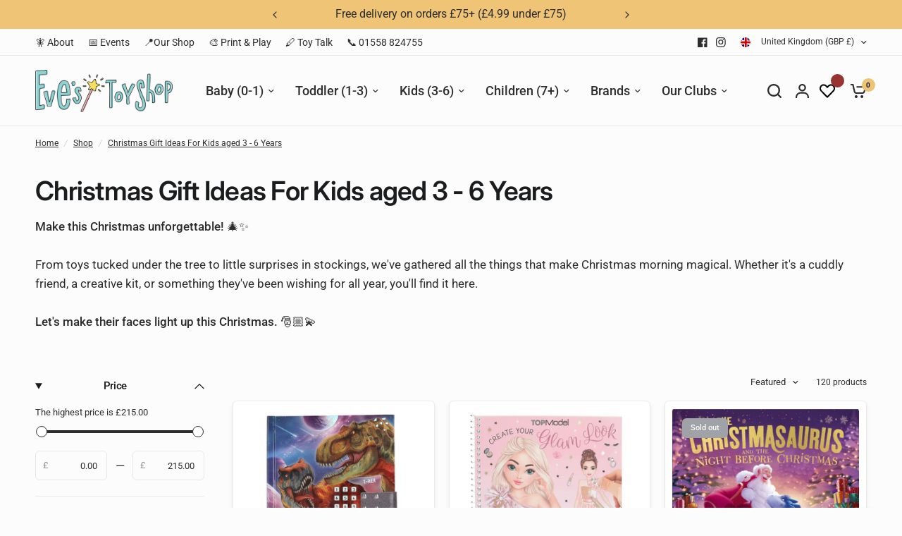

--- FILE ---
content_type: text/html; charset=utf-8
request_url: https://evestoyshop.com/collections/christmas?page=2
body_size: 90531
content:
<!doctype html><html class="no-js" lang="en" dir="ltr">
  <head>
    <meta charset="utf-8">
    <meta http-equiv="X-UA-Compatible" content="IE=edge,chrome=1">
    <meta name="viewport" content="width=device-width, initial-scale=1, maximum-scale=5, viewport-fit=cover">
    <meta name="theme-color" content="#fcfcfc">
    <link rel="canonical" href="https://www.evestoyshop.co.uk/collections/christmas?page=2">
    <link rel="preconnect" href="https://cdn.shopify.com" crossorigin>
    <link rel="preload" as="style" href="//evestoyshop.com/cdn/shop/t/17/assets/app.css?v=157925220254584802841701318387">
<link rel="preload" as="style" href="//evestoyshop.com/cdn/shop/t/17/assets/product-grid.css?v=58342523685997293331696426297">

<link rel="preload" as="image" href="//evestoyshop.com/cdn/shop/collections/Rudolph2_20x13_crop_center.jpg?v=1667953804" imagesrcset="//evestoyshop.com/cdn/shop/collections/Rudolph2_375x257_crop_center.jpg?v=1667953804 375w,//evestoyshop.com/cdn/shop/collections/Rudolph2_419x288_crop_center.jpg?v=1667953804 419w" imagesizes="auto">


<link rel="preload" as="script" href="//evestoyshop.com/cdn/shop/t/17/assets/animations.min.js?v=85537150597007260831682517482">

<link rel="preload" as="script" href="//evestoyshop.com/cdn/shop/t/17/assets/header.js?v=6094887744313169711685027527">
<link rel="preload" as="script" href="//evestoyshop.com/cdn/shop/t/17/assets/vendor.min.js?v=117897659646656267941682517485">
<link rel="preload" as="script" href="//evestoyshop.com/cdn/shop/t/17/assets/app.js?v=53290164353420243121688572506">

<script>
window.lazySizesConfig = window.lazySizesConfig || {};
window.lazySizesConfig.expand = 250;
window.lazySizesConfig.loadMode = 1;
window.lazySizesConfig.loadHidden = false;
</script>


    <link rel="icon" type="image/png" href="//evestoyshop.com/cdn/shop/files/Favicon_4.png?crop=center&height=32&v=1692874514&width=32">
<!-- Google Tag Manager -->
<script>(function(w,d,s,l,i){w[l]=w[l]||[];w[l].push({'gtm.start':
new Date().getTime(),event:'gtm.js'});var f=d.getElementsByTagName(s)[0],
j=d.createElement(s),dl=l!='dataLayer'?'&l='+l:'';j.async=true;j.src=
'https://www.googletagmanager.com/gtm.js?id='+i+dl;f.parentNode.insertBefore(j,f);
})(window,document,'script','dataLayer','GTM-N86DLMSD');</script>
<!-- End Google Tag Manager -->
    <title>
      Christmas Gift Ideas For Kids aged 3 - 6 Years
      
       &ndash; Page
       &ndash; Eve&#39;s Toy Shop
    </title>

    
      <meta name="description" content="Unwrap the wonder of the season with our handpicked selection of toys and delights, designed to make this holiday season truly memorable. From timeless classics to the latest enchantments, each item is chosen with care to bring smiles and joy to every child&#39;s face.">
    
<link rel="preconnect" href="https://fonts.shopifycdn.com" crossorigin>

<meta property="og:site_name" content="Eve&#39;s Toy Shop">
<meta property="og:url" content="https://www.evestoyshop.co.uk/collections/christmas?page=2">
<meta property="og:title" content="Christmas Gift Ideas For Kids aged 3 - 6 Years">
<meta property="og:type" content="product.group">
<meta property="og:description" content="Unwrap the wonder of the season with our handpicked selection of toys and delights, designed to make this holiday season truly memorable. From timeless classics to the latest enchantments, each item is chosen with care to bring smiles and joy to every child&#39;s face."><meta property="og:image" content="http://evestoyshop.com/cdn/shop/collections/Rudolph2.jpg?v=1667953804">
  <meta property="og:image:secure_url" content="https://evestoyshop.com/cdn/shop/collections/Rudolph2.jpg?v=1667953804">
  <meta property="og:image:width" content="419">
  <meta property="og:image:height" content="288"><meta name="twitter:card" content="summary_large_image">
<meta name="twitter:title" content="Christmas Gift Ideas For Kids aged 3 - 6 Years">
<meta name="twitter:description" content="Unwrap the wonder of the season with our handpicked selection of toys and delights, designed to make this holiday season truly memorable. From timeless classics to the latest enchantments, each item is chosen with care to bring smiles and joy to every child&#39;s face.">


    <link href="//evestoyshop.com/cdn/shop/t/17/assets/cw-main.css?v=169960153936606329211715582889" rel="stylesheet" type="text/css" media="all" />
    <link href="//evestoyshop.com/cdn/shop/t/17/assets/app.css?v=157925220254584802841701318387" rel="stylesheet" type="text/css" media="all" />
    <link href="//evestoyshop.com/cdn/shop/t/17/assets/product-grid.css?v=58342523685997293331696426297" rel="stylesheet" type="text/css" media="all" />

    <style data-shopify>
	@font-face {
  font-family: Roboto;
  font-weight: 400;
  font-style: normal;
  font-display: swap;
  src: url("//evestoyshop.com/cdn/fonts/roboto/roboto_n4.2019d890f07b1852f56ce63ba45b2db45d852cba.woff2") format("woff2"),
       url("//evestoyshop.com/cdn/fonts/roboto/roboto_n4.238690e0007583582327135619c5f7971652fa9d.woff") format("woff");
}

@font-face {
  font-family: Roboto;
  font-weight: 500;
  font-style: normal;
  font-display: swap;
  src: url("//evestoyshop.com/cdn/fonts/roboto/roboto_n5.250d51708d76acbac296b0e21ede8f81de4e37aa.woff2") format("woff2"),
       url("//evestoyshop.com/cdn/fonts/roboto/roboto_n5.535e8c56f4cbbdea416167af50ab0ff1360a3949.woff") format("woff");
}

@font-face {
  font-family: Roboto;
  font-weight: 600;
  font-style: normal;
  font-display: swap;
  src: url("//evestoyshop.com/cdn/fonts/roboto/roboto_n6.3d305d5382545b48404c304160aadee38c90ef9d.woff2") format("woff2"),
       url("//evestoyshop.com/cdn/fonts/roboto/roboto_n6.bb37be020157f87e181e5489d5e9137ad60c47a2.woff") format("woff");
}

@font-face {
  font-family: Roboto;
  font-weight: 400;
  font-style: italic;
  font-display: swap;
  src: url("//evestoyshop.com/cdn/fonts/roboto/roboto_i4.57ce898ccda22ee84f49e6b57ae302250655e2d4.woff2") format("woff2"),
       url("//evestoyshop.com/cdn/fonts/roboto/roboto_i4.b21f3bd061cbcb83b824ae8c7671a82587b264bf.woff") format("woff");
}

@font-face {
  font-family: Roboto;
  font-weight: 600;
  font-style: italic;
  font-display: swap;
  src: url("//evestoyshop.com/cdn/fonts/roboto/roboto_i6.ebd6b6733fb2b030d60cbf61316511a7ffd82fb3.woff2") format("woff2"),
       url("//evestoyshop.com/cdn/fonts/roboto/roboto_i6.1363905a6d5249605bc5e0f859663ffe95ac3bed.woff") format("woff");
}


		@font-face {
  font-family: Inter;
  font-weight: 600;
  font-style: normal;
  font-display: swap;
  src: url("//evestoyshop.com/cdn/fonts/inter/inter_n6.771af0474a71b3797eb38f3487d6fb79d43b6877.woff2") format("woff2"),
       url("//evestoyshop.com/cdn/fonts/inter/inter_n6.88c903d8f9e157d48b73b7777d0642925bcecde7.woff") format("woff");
}

@font-face {
  font-family: Inter;
  font-weight: 400;
  font-style: normal;
  font-display: swap;
  src: url("//evestoyshop.com/cdn/fonts/inter/inter_n4.b2a3f24c19b4de56e8871f609e73ca7f6d2e2bb9.woff2") format("woff2"),
       url("//evestoyshop.com/cdn/fonts/inter/inter_n4.af8052d517e0c9ffac7b814872cecc27ae1fa132.woff") format("woff");
}

h1,h2,h3,h4,h5,h6,
	.h1,.h2,.h3,.h4,.h5,.h6,
	.logolink.text-logo,
	.heading-font,
	.h1-xlarge,
	.h1-large,
	blockquote p,
	blockquote span,
	.customer-addresses .my-address .address-index {
		font-style: normal;
		font-weight: 600;
		font-family: Inter, sans-serif;
	}
	body,
	.body-font,
	.thb-product-detail .product-title {
		font-style: normal;
		font-weight: 400;
		font-family: Roboto, sans-serif;
	}
	:root {

		--font-body-scale: 1.0;
		--font-body-line-height-scale: 1.0;
		--font-body-letter-spacing: 0.0em;
		--font-announcement-scale: 1.2;
		--font-heading-scale: 1.1;
		--font-heading-line-height-scale: 1.0;
		--font-heading-letter-spacing: -0.02em;
		--font-navigation-scale: 1.2;
		--font-product-price-scale: 1.05;
		--font-product-title-scale: 1.0;
		--font-product-title-line-height-scale: 1.0;
		--button-letter-spacing: 0.0em;

		--block-border-radius: 6px;
		--button-border-radius: 6px;
		--input-border-radius: 6px;--bg-body: #fcfcfc;
			--bg-body-rgb: 252,252,252;
			--bg-body-darken: #f4f4f4;
			--payment-terms-background-color: #fcfcfc;--color-body: #2c2d2e;
		  --color-body-rgb: 44,45,46;--color-heading: #1a1c1d;
		  --color-heading-rgb: 26,28,29;--color-accent: #eec376;
			--color-accent-hover: #eab556;
			--color-accent-rgb: 238,195,118;--color-border: #edeae6;--color-form-border: #e6e6e6;--color-overlay-rgb: 159,163,167;--color-drawer-bg: #ffffff;
			--color-drawer-bg-rgb: 255,255,255;--color-announcement-bar-text: #000000;--color-announcement-bar-bg: #b66765;--color-secondary-menu-text: #2c2d2e;--color-secondary-menu-bg: #fcfcfc;--color-header-bg: #fcfcfc;
			--color-header-bg-rgb: 252,252,252;--color-header-text: #2c2d2e;
			--color-header-text-rgb: 44,45,46;--color-header-links: #2c2d2e;--color-header-links-hover: #eec376;--color-header-icons: #2c2d2e;--color-header-border: #E2E2E2;--solid-button-background: #40a11b;
			--solid-button-background-hover: #348216;--solid-button-label: #fcfcfc;--white-button-label: #2c2d2e;--color-price: #2c2d2e;
			--color-price-rgb: 44,45,46;--color-price-discounted: #b66765;--color-star: #eec376;--color-inventory-instock: #b0cda5;--color-inventory-lowstock: #b66765;--section-spacing-mobile: 50px;--section-spacing-desktop: 80px;--color-product-card-bg: #ffffff;--color-article-card-bg: #fcf9f6;--color-badge-text: #fcfcfc;--color-badge-sold-out: #9FA3A7;--color-badge-sale: #b66765;--badge-corner-radius: 6px;--color-footer-heading: #2c2d2e;
			--color-footer-heading-rgb: 44,45,46;--color-footer-text: #2c2d2e;
			--color-footer-text-rgb: 44,45,46;--color-footer-link: #2c2d2e;--color-footer-link-hover: #eec376;--color-footer-border: #2c2d2e;
			--color-footer-border-rgb: 44,45,46;--color-footer-bg: #a6d1d4;}
</style>


    <script>
      
      
      
      
		window.theme = window.theme || {};
		theme = {
			settings: {
				money_with_currency_format:"£{{amount}}",
				cart_drawer:true},
			routes: {
				root_url: '/',
				cart_url: '/cart',
				cart_add_url: '/cart/add',
				search_url: '/search',
				cart_change_url: '/cart/change',
				cart_update_url: '/cart/update',
				predictive_search_url: '/search/suggest',
			},
			variantStrings: {
        addToCart: `Add to basket`,
        soldOut: `Sold out`,
        unavailable: `Unavailable`,
      },
			strings: {
				requiresTerms: `You must agree with the terms and conditions of sales to check out`,
			}
		};




    </script>
    <script>window.performance && window.performance.mark && window.performance.mark('shopify.content_for_header.start');</script><meta name="facebook-domain-verification" content="9qioq6rsp0j4vgj4tdjf7hknetojzc">
<meta name="google-site-verification" content="2AQQqVAgzKQ1yxIwz00X6sfl00unuRYHU9x_ZEBtNdo">
<meta id="shopify-digital-wallet" name="shopify-digital-wallet" content="/52184907933/digital_wallets/dialog">
<meta name="shopify-checkout-api-token" content="2632e152c690001c6ccbc54105223ce2">
<meta id="in-context-paypal-metadata" data-shop-id="52184907933" data-venmo-supported="false" data-environment="production" data-locale="en_US" data-paypal-v4="true" data-currency="GBP">
<link rel="alternate" type="application/atom+xml" title="Feed" href="/collections/christmas.atom" />
<link rel="prev" href="/collections/christmas?page=1">
<link rel="next" href="/collections/christmas?page=3">
<link rel="alternate" type="application/json+oembed" href="https://www.evestoyshop.co.uk/collections/christmas.oembed?page=2">
<script async="async" src="/checkouts/internal/preloads.js?locale=en-GB"></script>
<link rel="preconnect" href="https://shop.app" crossorigin="anonymous">
<script async="async" src="https://shop.app/checkouts/internal/preloads.js?locale=en-GB&shop_id=52184907933" crossorigin="anonymous"></script>
<script id="apple-pay-shop-capabilities" type="application/json">{"shopId":52184907933,"countryCode":"GB","currencyCode":"GBP","merchantCapabilities":["supports3DS"],"merchantId":"gid:\/\/shopify\/Shop\/52184907933","merchantName":"Eve's Toy Shop","requiredBillingContactFields":["postalAddress","email","phone"],"requiredShippingContactFields":["postalAddress","email","phone"],"shippingType":"shipping","supportedNetworks":["visa","maestro","masterCard","amex","discover","elo"],"total":{"type":"pending","label":"Eve's Toy Shop","amount":"1.00"},"shopifyPaymentsEnabled":true,"supportsSubscriptions":true}</script>
<script id="shopify-features" type="application/json">{"accessToken":"2632e152c690001c6ccbc54105223ce2","betas":["rich-media-storefront-analytics"],"domain":"evestoyshop.com","predictiveSearch":true,"shopId":52184907933,"locale":"en"}</script>
<script>var Shopify = Shopify || {};
Shopify.shop = "eves-toy-shop.myshopify.com";
Shopify.locale = "en";
Shopify.currency = {"active":"GBP","rate":"1.0"};
Shopify.country = "GB";
Shopify.theme = {"name":"Click V1.0","id":137005695226,"schema_name":"Vision","schema_version":"1.1.2","theme_store_id":2053,"role":"main"};
Shopify.theme.handle = "null";
Shopify.theme.style = {"id":null,"handle":null};
Shopify.cdnHost = "evestoyshop.com/cdn";
Shopify.routes = Shopify.routes || {};
Shopify.routes.root = "/";</script>
<script type="module">!function(o){(o.Shopify=o.Shopify||{}).modules=!0}(window);</script>
<script>!function(o){function n(){var o=[];function n(){o.push(Array.prototype.slice.apply(arguments))}return n.q=o,n}var t=o.Shopify=o.Shopify||{};t.loadFeatures=n(),t.autoloadFeatures=n()}(window);</script>
<script>
  window.ShopifyPay = window.ShopifyPay || {};
  window.ShopifyPay.apiHost = "shop.app\/pay";
  window.ShopifyPay.redirectState = null;
</script>
<script id="shop-js-analytics" type="application/json">{"pageType":"collection"}</script>
<script defer="defer" async type="module" src="//evestoyshop.com/cdn/shopifycloud/shop-js/modules/v2/client.init-shop-cart-sync_WVOgQShq.en.esm.js"></script>
<script defer="defer" async type="module" src="//evestoyshop.com/cdn/shopifycloud/shop-js/modules/v2/chunk.common_C_13GLB1.esm.js"></script>
<script defer="defer" async type="module" src="//evestoyshop.com/cdn/shopifycloud/shop-js/modules/v2/chunk.modal_CLfMGd0m.esm.js"></script>
<script type="module">
  await import("//evestoyshop.com/cdn/shopifycloud/shop-js/modules/v2/client.init-shop-cart-sync_WVOgQShq.en.esm.js");
await import("//evestoyshop.com/cdn/shopifycloud/shop-js/modules/v2/chunk.common_C_13GLB1.esm.js");
await import("//evestoyshop.com/cdn/shopifycloud/shop-js/modules/v2/chunk.modal_CLfMGd0m.esm.js");

  window.Shopify.SignInWithShop?.initShopCartSync?.({"fedCMEnabled":true,"windoidEnabled":true});

</script>
<script>
  window.Shopify = window.Shopify || {};
  if (!window.Shopify.featureAssets) window.Shopify.featureAssets = {};
  window.Shopify.featureAssets['shop-js'] = {"shop-cart-sync":["modules/v2/client.shop-cart-sync_DuR37GeY.en.esm.js","modules/v2/chunk.common_C_13GLB1.esm.js","modules/v2/chunk.modal_CLfMGd0m.esm.js"],"init-fed-cm":["modules/v2/client.init-fed-cm_BucUoe6W.en.esm.js","modules/v2/chunk.common_C_13GLB1.esm.js","modules/v2/chunk.modal_CLfMGd0m.esm.js"],"shop-toast-manager":["modules/v2/client.shop-toast-manager_B0JfrpKj.en.esm.js","modules/v2/chunk.common_C_13GLB1.esm.js","modules/v2/chunk.modal_CLfMGd0m.esm.js"],"init-shop-cart-sync":["modules/v2/client.init-shop-cart-sync_WVOgQShq.en.esm.js","modules/v2/chunk.common_C_13GLB1.esm.js","modules/v2/chunk.modal_CLfMGd0m.esm.js"],"shop-button":["modules/v2/client.shop-button_B_U3bv27.en.esm.js","modules/v2/chunk.common_C_13GLB1.esm.js","modules/v2/chunk.modal_CLfMGd0m.esm.js"],"init-windoid":["modules/v2/client.init-windoid_DuP9q_di.en.esm.js","modules/v2/chunk.common_C_13GLB1.esm.js","modules/v2/chunk.modal_CLfMGd0m.esm.js"],"shop-cash-offers":["modules/v2/client.shop-cash-offers_BmULhtno.en.esm.js","modules/v2/chunk.common_C_13GLB1.esm.js","modules/v2/chunk.modal_CLfMGd0m.esm.js"],"pay-button":["modules/v2/client.pay-button_CrPSEbOK.en.esm.js","modules/v2/chunk.common_C_13GLB1.esm.js","modules/v2/chunk.modal_CLfMGd0m.esm.js"],"init-customer-accounts":["modules/v2/client.init-customer-accounts_jNk9cPYQ.en.esm.js","modules/v2/client.shop-login-button_DJ5ldayH.en.esm.js","modules/v2/chunk.common_C_13GLB1.esm.js","modules/v2/chunk.modal_CLfMGd0m.esm.js"],"avatar":["modules/v2/client.avatar_BTnouDA3.en.esm.js"],"checkout-modal":["modules/v2/client.checkout-modal_pBPyh9w8.en.esm.js","modules/v2/chunk.common_C_13GLB1.esm.js","modules/v2/chunk.modal_CLfMGd0m.esm.js"],"init-shop-for-new-customer-accounts":["modules/v2/client.init-shop-for-new-customer-accounts_BUoCy7a5.en.esm.js","modules/v2/client.shop-login-button_DJ5ldayH.en.esm.js","modules/v2/chunk.common_C_13GLB1.esm.js","modules/v2/chunk.modal_CLfMGd0m.esm.js"],"init-customer-accounts-sign-up":["modules/v2/client.init-customer-accounts-sign-up_CnczCz9H.en.esm.js","modules/v2/client.shop-login-button_DJ5ldayH.en.esm.js","modules/v2/chunk.common_C_13GLB1.esm.js","modules/v2/chunk.modal_CLfMGd0m.esm.js"],"init-shop-email-lookup-coordinator":["modules/v2/client.init-shop-email-lookup-coordinator_CzjY5t9o.en.esm.js","modules/v2/chunk.common_C_13GLB1.esm.js","modules/v2/chunk.modal_CLfMGd0m.esm.js"],"shop-follow-button":["modules/v2/client.shop-follow-button_CsYC63q7.en.esm.js","modules/v2/chunk.common_C_13GLB1.esm.js","modules/v2/chunk.modal_CLfMGd0m.esm.js"],"shop-login-button":["modules/v2/client.shop-login-button_DJ5ldayH.en.esm.js","modules/v2/chunk.common_C_13GLB1.esm.js","modules/v2/chunk.modal_CLfMGd0m.esm.js"],"shop-login":["modules/v2/client.shop-login_B9ccPdmx.en.esm.js","modules/v2/chunk.common_C_13GLB1.esm.js","modules/v2/chunk.modal_CLfMGd0m.esm.js"],"lead-capture":["modules/v2/client.lead-capture_D0K_KgYb.en.esm.js","modules/v2/chunk.common_C_13GLB1.esm.js","modules/v2/chunk.modal_CLfMGd0m.esm.js"],"payment-terms":["modules/v2/client.payment-terms_BWmiNN46.en.esm.js","modules/v2/chunk.common_C_13GLB1.esm.js","modules/v2/chunk.modal_CLfMGd0m.esm.js"]};
</script>
<script>(function() {
  var isLoaded = false;
  function asyncLoad() {
    if (isLoaded) return;
    isLoaded = true;
    var urls = ["https:\/\/shy.elfsight.com\/p\/platform.js?shop=eves-toy-shop.myshopify.com"];
    for (var i = 0; i < urls.length; i++) {
      var s = document.createElement('script');
      s.type = 'text/javascript';
      s.async = true;
      s.src = urls[i];
      var x = document.getElementsByTagName('script')[0];
      x.parentNode.insertBefore(s, x);
    }
  };
  if(window.attachEvent) {
    window.attachEvent('onload', asyncLoad);
  } else {
    window.addEventListener('load', asyncLoad, false);
  }
})();</script>
<script id="__st">var __st={"a":52184907933,"offset":0,"reqid":"855c6aba-0b26-4fec-8019-113d8bb8741a-1769629209","pageurl":"evestoyshop.com\/collections\/christmas?page=2","u":"5a5224d0ba1f","p":"collection","rtyp":"collection","rid":284136439965};</script>
<script>window.ShopifyPaypalV4VisibilityTracking = true;</script>
<script id="captcha-bootstrap">!function(){'use strict';const t='contact',e='account',n='new_comment',o=[[t,t],['blogs',n],['comments',n],[t,'customer']],c=[[e,'customer_login'],[e,'guest_login'],[e,'recover_customer_password'],[e,'create_customer']],r=t=>t.map((([t,e])=>`form[action*='/${t}']:not([data-nocaptcha='true']) input[name='form_type'][value='${e}']`)).join(','),a=t=>()=>t?[...document.querySelectorAll(t)].map((t=>t.form)):[];function s(){const t=[...o],e=r(t);return a(e)}const i='password',u='form_key',d=['recaptcha-v3-token','g-recaptcha-response','h-captcha-response',i],f=()=>{try{return window.sessionStorage}catch{return}},m='__shopify_v',_=t=>t.elements[u];function p(t,e,n=!1){try{const o=window.sessionStorage,c=JSON.parse(o.getItem(e)),{data:r}=function(t){const{data:e,action:n}=t;return t[m]||n?{data:e,action:n}:{data:t,action:n}}(c);for(const[e,n]of Object.entries(r))t.elements[e]&&(t.elements[e].value=n);n&&o.removeItem(e)}catch(o){console.error('form repopulation failed',{error:o})}}const l='form_type',E='cptcha';function T(t){t.dataset[E]=!0}const w=window,h=w.document,L='Shopify',v='ce_forms',y='captcha';let A=!1;((t,e)=>{const n=(g='f06e6c50-85a8-45c8-87d0-21a2b65856fe',I='https://cdn.shopify.com/shopifycloud/storefront-forms-hcaptcha/ce_storefront_forms_captcha_hcaptcha.v1.5.2.iife.js',D={infoText:'Protected by hCaptcha',privacyText:'Privacy',termsText:'Terms'},(t,e,n)=>{const o=w[L][v],c=o.bindForm;if(c)return c(t,g,e,D).then(n);var r;o.q.push([[t,g,e,D],n]),r=I,A||(h.body.append(Object.assign(h.createElement('script'),{id:'captcha-provider',async:!0,src:r})),A=!0)});var g,I,D;w[L]=w[L]||{},w[L][v]=w[L][v]||{},w[L][v].q=[],w[L][y]=w[L][y]||{},w[L][y].protect=function(t,e){n(t,void 0,e),T(t)},Object.freeze(w[L][y]),function(t,e,n,w,h,L){const[v,y,A,g]=function(t,e,n){const i=e?o:[],u=t?c:[],d=[...i,...u],f=r(d),m=r(i),_=r(d.filter((([t,e])=>n.includes(e))));return[a(f),a(m),a(_),s()]}(w,h,L),I=t=>{const e=t.target;return e instanceof HTMLFormElement?e:e&&e.form},D=t=>v().includes(t);t.addEventListener('submit',(t=>{const e=I(t);if(!e)return;const n=D(e)&&!e.dataset.hcaptchaBound&&!e.dataset.recaptchaBound,o=_(e),c=g().includes(e)&&(!o||!o.value);(n||c)&&t.preventDefault(),c&&!n&&(function(t){try{if(!f())return;!function(t){const e=f();if(!e)return;const n=_(t);if(!n)return;const o=n.value;o&&e.removeItem(o)}(t);const e=Array.from(Array(32),(()=>Math.random().toString(36)[2])).join('');!function(t,e){_(t)||t.append(Object.assign(document.createElement('input'),{type:'hidden',name:u})),t.elements[u].value=e}(t,e),function(t,e){const n=f();if(!n)return;const o=[...t.querySelectorAll(`input[type='${i}']`)].map((({name:t})=>t)),c=[...d,...o],r={};for(const[a,s]of new FormData(t).entries())c.includes(a)||(r[a]=s);n.setItem(e,JSON.stringify({[m]:1,action:t.action,data:r}))}(t,e)}catch(e){console.error('failed to persist form',e)}}(e),e.submit())}));const S=(t,e)=>{t&&!t.dataset[E]&&(n(t,e.some((e=>e===t))),T(t))};for(const o of['focusin','change'])t.addEventListener(o,(t=>{const e=I(t);D(e)&&S(e,y())}));const B=e.get('form_key'),M=e.get(l),P=B&&M;t.addEventListener('DOMContentLoaded',(()=>{const t=y();if(P)for(const e of t)e.elements[l].value===M&&p(e,B);[...new Set([...A(),...v().filter((t=>'true'===t.dataset.shopifyCaptcha))])].forEach((e=>S(e,t)))}))}(h,new URLSearchParams(w.location.search),n,t,e,['guest_login'])})(!0,!0)}();</script>
<script integrity="sha256-4kQ18oKyAcykRKYeNunJcIwy7WH5gtpwJnB7kiuLZ1E=" data-source-attribution="shopify.loadfeatures" defer="defer" src="//evestoyshop.com/cdn/shopifycloud/storefront/assets/storefront/load_feature-a0a9edcb.js" crossorigin="anonymous"></script>
<script crossorigin="anonymous" defer="defer" src="//evestoyshop.com/cdn/shopifycloud/storefront/assets/shopify_pay/storefront-65b4c6d7.js?v=20250812"></script>
<script data-source-attribution="shopify.dynamic_checkout.dynamic.init">var Shopify=Shopify||{};Shopify.PaymentButton=Shopify.PaymentButton||{isStorefrontPortableWallets:!0,init:function(){window.Shopify.PaymentButton.init=function(){};var t=document.createElement("script");t.src="https://evestoyshop.com/cdn/shopifycloud/portable-wallets/latest/portable-wallets.en.js",t.type="module",document.head.appendChild(t)}};
</script>
<script data-source-attribution="shopify.dynamic_checkout.buyer_consent">
  function portableWalletsHideBuyerConsent(e){var t=document.getElementById("shopify-buyer-consent"),n=document.getElementById("shopify-subscription-policy-button");t&&n&&(t.classList.add("hidden"),t.setAttribute("aria-hidden","true"),n.removeEventListener("click",e))}function portableWalletsShowBuyerConsent(e){var t=document.getElementById("shopify-buyer-consent"),n=document.getElementById("shopify-subscription-policy-button");t&&n&&(t.classList.remove("hidden"),t.removeAttribute("aria-hidden"),n.addEventListener("click",e))}window.Shopify?.PaymentButton&&(window.Shopify.PaymentButton.hideBuyerConsent=portableWalletsHideBuyerConsent,window.Shopify.PaymentButton.showBuyerConsent=portableWalletsShowBuyerConsent);
</script>
<script data-source-attribution="shopify.dynamic_checkout.cart.bootstrap">document.addEventListener("DOMContentLoaded",(function(){function t(){return document.querySelector("shopify-accelerated-checkout-cart, shopify-accelerated-checkout")}if(t())Shopify.PaymentButton.init();else{new MutationObserver((function(e,n){t()&&(Shopify.PaymentButton.init(),n.disconnect())})).observe(document.body,{childList:!0,subtree:!0})}}));
</script>
<link id="shopify-accelerated-checkout-styles" rel="stylesheet" media="screen" href="https://evestoyshop.com/cdn/shopifycloud/portable-wallets/latest/accelerated-checkout-backwards-compat.css" crossorigin="anonymous">
<style id="shopify-accelerated-checkout-cart">
        #shopify-buyer-consent {
  margin-top: 1em;
  display: inline-block;
  width: 100%;
}

#shopify-buyer-consent.hidden {
  display: none;
}

#shopify-subscription-policy-button {
  background: none;
  border: none;
  padding: 0;
  text-decoration: underline;
  font-size: inherit;
  cursor: pointer;
}

#shopify-subscription-policy-button::before {
  box-shadow: none;
}

      </style>

<script>window.performance && window.performance.mark && window.performance.mark('shopify.content_for_header.end');</script>
    <!-- Header hook for plugins -->

    <script>
      document.documentElement.className = document.documentElement.className.replace('no-js', 'js');
    </script>

    





  <!-- BEGIN app block: shopify://apps/klaviyo-email-marketing-sms/blocks/klaviyo-onsite-embed/2632fe16-c075-4321-a88b-50b567f42507 -->












  <script async src="https://static.klaviyo.com/onsite/js/WbAFG9/klaviyo.js?company_id=WbAFG9"></script>
  <script>!function(){if(!window.klaviyo){window._klOnsite=window._klOnsite||[];try{window.klaviyo=new Proxy({},{get:function(n,i){return"push"===i?function(){var n;(n=window._klOnsite).push.apply(n,arguments)}:function(){for(var n=arguments.length,o=new Array(n),w=0;w<n;w++)o[w]=arguments[w];var t="function"==typeof o[o.length-1]?o.pop():void 0,e=new Promise((function(n){window._klOnsite.push([i].concat(o,[function(i){t&&t(i),n(i)}]))}));return e}}})}catch(n){window.klaviyo=window.klaviyo||[],window.klaviyo.push=function(){var n;(n=window._klOnsite).push.apply(n,arguments)}}}}();</script>

  




  <script>
    window.klaviyoReviewsProductDesignMode = false
  </script>







<!-- END app block --><script src="https://cdn.shopify.com/extensions/c576313f-40d4-45e2-8a86-ae7e2b9a30c3/giftlab-28/assets/giftLabLogicv1.js" type="text/javascript" defer="defer"></script>
<link href="https://cdn.shopify.com/extensions/c576313f-40d4-45e2-8a86-ae7e2b9a30c3/giftlab-28/assets/giftLabv1.css" rel="stylesheet" type="text/css" media="all">
<link href="https://monorail-edge.shopifysvc.com" rel="dns-prefetch">
<script>(function(){if ("sendBeacon" in navigator && "performance" in window) {try {var session_token_from_headers = performance.getEntriesByType('navigation')[0].serverTiming.find(x => x.name == '_s').description;} catch {var session_token_from_headers = undefined;}var session_cookie_matches = document.cookie.match(/_shopify_s=([^;]*)/);var session_token_from_cookie = session_cookie_matches && session_cookie_matches.length === 2 ? session_cookie_matches[1] : "";var session_token = session_token_from_headers || session_token_from_cookie || "";function handle_abandonment_event(e) {var entries = performance.getEntries().filter(function(entry) {return /monorail-edge.shopifysvc.com/.test(entry.name);});if (!window.abandonment_tracked && entries.length === 0) {window.abandonment_tracked = true;var currentMs = Date.now();var navigation_start = performance.timing.navigationStart;var payload = {shop_id: 52184907933,url: window.location.href,navigation_start,duration: currentMs - navigation_start,session_token,page_type: "collection"};window.navigator.sendBeacon("https://monorail-edge.shopifysvc.com/v1/produce", JSON.stringify({schema_id: "online_store_buyer_site_abandonment/1.1",payload: payload,metadata: {event_created_at_ms: currentMs,event_sent_at_ms: currentMs}}));}}window.addEventListener('pagehide', handle_abandonment_event);}}());</script>
<script id="web-pixels-manager-setup">(function e(e,d,r,n,o){if(void 0===o&&(o={}),!Boolean(null===(a=null===(i=window.Shopify)||void 0===i?void 0:i.analytics)||void 0===a?void 0:a.replayQueue)){var i,a;window.Shopify=window.Shopify||{};var t=window.Shopify;t.analytics=t.analytics||{};var s=t.analytics;s.replayQueue=[],s.publish=function(e,d,r){return s.replayQueue.push([e,d,r]),!0};try{self.performance.mark("wpm:start")}catch(e){}var l=function(){var e={modern:/Edge?\/(1{2}[4-9]|1[2-9]\d|[2-9]\d{2}|\d{4,})\.\d+(\.\d+|)|Firefox\/(1{2}[4-9]|1[2-9]\d|[2-9]\d{2}|\d{4,})\.\d+(\.\d+|)|Chrom(ium|e)\/(9{2}|\d{3,})\.\d+(\.\d+|)|(Maci|X1{2}).+ Version\/(15\.\d+|(1[6-9]|[2-9]\d|\d{3,})\.\d+)([,.]\d+|)( \(\w+\)|)( Mobile\/\w+|) Safari\/|Chrome.+OPR\/(9{2}|\d{3,})\.\d+\.\d+|(CPU[ +]OS|iPhone[ +]OS|CPU[ +]iPhone|CPU IPhone OS|CPU iPad OS)[ +]+(15[._]\d+|(1[6-9]|[2-9]\d|\d{3,})[._]\d+)([._]\d+|)|Android:?[ /-](13[3-9]|1[4-9]\d|[2-9]\d{2}|\d{4,})(\.\d+|)(\.\d+|)|Android.+Firefox\/(13[5-9]|1[4-9]\d|[2-9]\d{2}|\d{4,})\.\d+(\.\d+|)|Android.+Chrom(ium|e)\/(13[3-9]|1[4-9]\d|[2-9]\d{2}|\d{4,})\.\d+(\.\d+|)|SamsungBrowser\/([2-9]\d|\d{3,})\.\d+/,legacy:/Edge?\/(1[6-9]|[2-9]\d|\d{3,})\.\d+(\.\d+|)|Firefox\/(5[4-9]|[6-9]\d|\d{3,})\.\d+(\.\d+|)|Chrom(ium|e)\/(5[1-9]|[6-9]\d|\d{3,})\.\d+(\.\d+|)([\d.]+$|.*Safari\/(?![\d.]+ Edge\/[\d.]+$))|(Maci|X1{2}).+ Version\/(10\.\d+|(1[1-9]|[2-9]\d|\d{3,})\.\d+)([,.]\d+|)( \(\w+\)|)( Mobile\/\w+|) Safari\/|Chrome.+OPR\/(3[89]|[4-9]\d|\d{3,})\.\d+\.\d+|(CPU[ +]OS|iPhone[ +]OS|CPU[ +]iPhone|CPU IPhone OS|CPU iPad OS)[ +]+(10[._]\d+|(1[1-9]|[2-9]\d|\d{3,})[._]\d+)([._]\d+|)|Android:?[ /-](13[3-9]|1[4-9]\d|[2-9]\d{2}|\d{4,})(\.\d+|)(\.\d+|)|Mobile Safari.+OPR\/([89]\d|\d{3,})\.\d+\.\d+|Android.+Firefox\/(13[5-9]|1[4-9]\d|[2-9]\d{2}|\d{4,})\.\d+(\.\d+|)|Android.+Chrom(ium|e)\/(13[3-9]|1[4-9]\d|[2-9]\d{2}|\d{4,})\.\d+(\.\d+|)|Android.+(UC? ?Browser|UCWEB|U3)[ /]?(15\.([5-9]|\d{2,})|(1[6-9]|[2-9]\d|\d{3,})\.\d+)\.\d+|SamsungBrowser\/(5\.\d+|([6-9]|\d{2,})\.\d+)|Android.+MQ{2}Browser\/(14(\.(9|\d{2,})|)|(1[5-9]|[2-9]\d|\d{3,})(\.\d+|))(\.\d+|)|K[Aa][Ii]OS\/(3\.\d+|([4-9]|\d{2,})\.\d+)(\.\d+|)/},d=e.modern,r=e.legacy,n=navigator.userAgent;return n.match(d)?"modern":n.match(r)?"legacy":"unknown"}(),u="modern"===l?"modern":"legacy",c=(null!=n?n:{modern:"",legacy:""})[u],f=function(e){return[e.baseUrl,"/wpm","/b",e.hashVersion,"modern"===e.buildTarget?"m":"l",".js"].join("")}({baseUrl:d,hashVersion:r,buildTarget:u}),m=function(e){var d=e.version,r=e.bundleTarget,n=e.surface,o=e.pageUrl,i=e.monorailEndpoint;return{emit:function(e){var a=e.status,t=e.errorMsg,s=(new Date).getTime(),l=JSON.stringify({metadata:{event_sent_at_ms:s},events:[{schema_id:"web_pixels_manager_load/3.1",payload:{version:d,bundle_target:r,page_url:o,status:a,surface:n,error_msg:t},metadata:{event_created_at_ms:s}}]});if(!i)return console&&console.warn&&console.warn("[Web Pixels Manager] No Monorail endpoint provided, skipping logging."),!1;try{return self.navigator.sendBeacon.bind(self.navigator)(i,l)}catch(e){}var u=new XMLHttpRequest;try{return u.open("POST",i,!0),u.setRequestHeader("Content-Type","text/plain"),u.send(l),!0}catch(e){return console&&console.warn&&console.warn("[Web Pixels Manager] Got an unhandled error while logging to Monorail."),!1}}}}({version:r,bundleTarget:l,surface:e.surface,pageUrl:self.location.href,monorailEndpoint:e.monorailEndpoint});try{o.browserTarget=l,function(e){var d=e.src,r=e.async,n=void 0===r||r,o=e.onload,i=e.onerror,a=e.sri,t=e.scriptDataAttributes,s=void 0===t?{}:t,l=document.createElement("script"),u=document.querySelector("head"),c=document.querySelector("body");if(l.async=n,l.src=d,a&&(l.integrity=a,l.crossOrigin="anonymous"),s)for(var f in s)if(Object.prototype.hasOwnProperty.call(s,f))try{l.dataset[f]=s[f]}catch(e){}if(o&&l.addEventListener("load",o),i&&l.addEventListener("error",i),u)u.appendChild(l);else{if(!c)throw new Error("Did not find a head or body element to append the script");c.appendChild(l)}}({src:f,async:!0,onload:function(){if(!function(){var e,d;return Boolean(null===(d=null===(e=window.Shopify)||void 0===e?void 0:e.analytics)||void 0===d?void 0:d.initialized)}()){var d=window.webPixelsManager.init(e)||void 0;if(d){var r=window.Shopify.analytics;r.replayQueue.forEach((function(e){var r=e[0],n=e[1],o=e[2];d.publishCustomEvent(r,n,o)})),r.replayQueue=[],r.publish=d.publishCustomEvent,r.visitor=d.visitor,r.initialized=!0}}},onerror:function(){return m.emit({status:"failed",errorMsg:"".concat(f," has failed to load")})},sri:function(e){var d=/^sha384-[A-Za-z0-9+/=]+$/;return"string"==typeof e&&d.test(e)}(c)?c:"",scriptDataAttributes:o}),m.emit({status:"loading"})}catch(e){m.emit({status:"failed",errorMsg:(null==e?void 0:e.message)||"Unknown error"})}}})({shopId: 52184907933,storefrontBaseUrl: "https://www.evestoyshop.co.uk",extensionsBaseUrl: "https://extensions.shopifycdn.com/cdn/shopifycloud/web-pixels-manager",monorailEndpoint: "https://monorail-edge.shopifysvc.com/unstable/produce_batch",surface: "storefront-renderer",enabledBetaFlags: ["2dca8a86"],webPixelsConfigList: [{"id":"2616328566","configuration":"{\"swymApiEndpoint\":\"https:\/\/swymstore-v3free-01.swymrelay.com\",\"swymTier\":\"v3free-01\"}","eventPayloadVersion":"v1","runtimeContext":"STRICT","scriptVersion":"5b6f6917e306bc7f24523662663331c0","type":"APP","apiClientId":1350849,"privacyPurposes":["ANALYTICS","MARKETING","PREFERENCES"],"dataSharingAdjustments":{"protectedCustomerApprovalScopes":["read_customer_email","read_customer_name","read_customer_personal_data","read_customer_phone"]}},{"id":"1012400502","configuration":"{\"config\":\"{\\\"pixel_id\\\":\\\"GT-5NR47LF\\\",\\\"google_tag_ids\\\":[\\\"GT-5NR47LF\\\"],\\\"target_country\\\":\\\"GB\\\",\\\"gtag_events\\\":[{\\\"type\\\":\\\"view_item\\\",\\\"action_label\\\":\\\"MC-6R6BVHJMMP\\\"},{\\\"type\\\":\\\"purchase\\\",\\\"action_label\\\":\\\"MC-6R6BVHJMMP\\\"},{\\\"type\\\":\\\"page_view\\\",\\\"action_label\\\":\\\"MC-6R6BVHJMMP\\\"}],\\\"enable_monitoring_mode\\\":false}\"}","eventPayloadVersion":"v1","runtimeContext":"OPEN","scriptVersion":"b2a88bafab3e21179ed38636efcd8a93","type":"APP","apiClientId":1780363,"privacyPurposes":[],"dataSharingAdjustments":{"protectedCustomerApprovalScopes":["read_customer_address","read_customer_email","read_customer_name","read_customer_personal_data","read_customer_phone"]}},{"id":"189890810","configuration":"{\"pixel_id\":\"1921347078163270\",\"pixel_type\":\"facebook_pixel\",\"metaapp_system_user_token\":\"-\"}","eventPayloadVersion":"v1","runtimeContext":"OPEN","scriptVersion":"ca16bc87fe92b6042fbaa3acc2fbdaa6","type":"APP","apiClientId":2329312,"privacyPurposes":["ANALYTICS","MARKETING","SALE_OF_DATA"],"dataSharingAdjustments":{"protectedCustomerApprovalScopes":["read_customer_address","read_customer_email","read_customer_name","read_customer_personal_data","read_customer_phone"]}},{"id":"shopify-app-pixel","configuration":"{}","eventPayloadVersion":"v1","runtimeContext":"STRICT","scriptVersion":"0450","apiClientId":"shopify-pixel","type":"APP","privacyPurposes":["ANALYTICS","MARKETING"]},{"id":"shopify-custom-pixel","eventPayloadVersion":"v1","runtimeContext":"LAX","scriptVersion":"0450","apiClientId":"shopify-pixel","type":"CUSTOM","privacyPurposes":["ANALYTICS","MARKETING"]}],isMerchantRequest: false,initData: {"shop":{"name":"Eve's Toy Shop","paymentSettings":{"currencyCode":"GBP"},"myshopifyDomain":"eves-toy-shop.myshopify.com","countryCode":"GB","storefrontUrl":"https:\/\/www.evestoyshop.co.uk"},"customer":null,"cart":null,"checkout":null,"productVariants":[],"purchasingCompany":null},},"https://evestoyshop.com/cdn","fcfee988w5aeb613cpc8e4bc33m6693e112",{"modern":"","legacy":""},{"shopId":"52184907933","storefrontBaseUrl":"https:\/\/www.evestoyshop.co.uk","extensionBaseUrl":"https:\/\/extensions.shopifycdn.com\/cdn\/shopifycloud\/web-pixels-manager","surface":"storefront-renderer","enabledBetaFlags":"[\"2dca8a86\"]","isMerchantRequest":"false","hashVersion":"fcfee988w5aeb613cpc8e4bc33m6693e112","publish":"custom","events":"[[\"page_viewed\",{}],[\"collection_viewed\",{\"collection\":{\"id\":\"284136439965\",\"title\":\"Christmas Gift Ideas For Kids aged 3 - 6 Years\",\"productVariants\":[{\"price\":{\"amount\":69.99,\"currencyCode\":\"GBP\"},\"product\":{\"title\":\"Childs Wooden Easel\",\"vendor\":\"Classic World\",\"id\":\"7687137263866\",\"untranslatedTitle\":\"Childs Wooden Easel\",\"url\":\"\/products\/all-in-one-easel\",\"type\":\"Art \u0026 creativity\"},\"id\":\"43039550701818\",\"image\":{\"src\":\"\/\/evestoyshop.com\/cdn\/shop\/files\/childs-wooden-easel.jpg?v=1686082112\"},\"sku\":\"CW53887\",\"title\":\"Default Title\",\"untranslatedTitle\":\"Default Title\"},{\"price\":{\"amount\":39.99,\"currencyCode\":\"GBP\"},\"product\":{\"title\":\"White And Blackboard Table Top Easel\",\"vendor\":\"Janod\",\"id\":\"8072508342522\",\"untranslatedTitle\":\"White And Blackboard Table Top Easel\",\"url\":\"\/products\/white-and-blackboard-table-top-easel\",\"type\":\"Art \u0026 creativity\"},\"id\":\"44743067599098\",\"image\":{\"src\":\"\/\/evestoyshop.com\/cdn\/shop\/files\/white-and-blackboard-table_2.jpg?v=1699478137\"},\"sku\":\"J09631\",\"title\":\"Default Title\",\"untranslatedTitle\":\"Default Title\"},{\"price\":{\"amount\":74.99,\"currencyCode\":\"GBP\"},\"product\":{\"title\":\"Grey\/Yellow Adjustable Easel\",\"vendor\":\"Janod\",\"id\":\"8072509554938\",\"untranslatedTitle\":\"Grey\/Yellow Adjustable Easel\",\"url\":\"\/products\/grey-yellow-adjustable-easel\",\"type\":\"Art \u0026 creativity\"},\"id\":\"44743072645370\",\"image\":{\"src\":\"\/\/evestoyshop.com\/cdn\/shop\/files\/grey-yellow-blackboard_2.jpg?v=1699478150\"},\"sku\":\"J09630\",\"title\":\"Default Title\",\"untranslatedTitle\":\"Default Title\"},{\"price\":{\"amount\":19.99,\"currencyCode\":\"GBP\"},\"product\":{\"title\":\"Patterns \u0026 Animal Stamps\",\"vendor\":\"Djeco\",\"id\":\"14996259406198\",\"untranslatedTitle\":\"Patterns \u0026 Animal Stamps\",\"url\":\"\/products\/patterns-animal-stamps\",\"type\":\"Art \u0026 creativity\"},\"id\":\"55094005498230\",\"image\":{\"src\":\"\/\/evestoyshop.com\/cdn\/shop\/files\/DJ08966-Djeco-animal-stamp-art-set.jpg?v=1734563500\"},\"sku\":\"3070900089662\",\"title\":\"Default Title\",\"untranslatedTitle\":\"Default Title\"},{\"price\":{\"amount\":10.99,\"currencyCode\":\"GBP\"},\"product\":{\"title\":\"Christmas Holiday Hustle - 1000 Piece Puzzle\",\"vendor\":\"Gibsons\",\"id\":\"15324865954166\",\"untranslatedTitle\":\"Christmas Holiday Hustle - 1000 Piece Puzzle\",\"url\":\"\/products\/christmas-holiday-hustle-1000-piece-puzzle\",\"type\":\"Jigsaw Puzzle\"},\"id\":\"56213253652854\",\"image\":{\"src\":\"\/\/evestoyshop.com\/cdn\/shop\/files\/G6450_Holiday_Hustle_1000_Box_Front.webp?v=1757015174\"},\"sku\":\"5012269064506\",\"title\":\"Default Title\",\"untranslatedTitle\":\"Default Title\"},{\"price\":{\"amount\":20.0,\"currencyCode\":\"GBP\"},\"product\":{\"title\":\"Kiddo Little Lamb\",\"vendor\":\"Bunnies by the Bay\",\"id\":\"15367500235126\",\"untranslatedTitle\":\"Kiddo Little Lamb\",\"url\":\"\/products\/kiddo-little-lamb\",\"type\":\"Soft Toys\"},\"id\":\"56376446288246\",\"image\":{\"src\":\"\/\/evestoyshop.com\/cdn\/shop\/files\/Soft-plush-baby-lamb-safe-from-birth.webp?v=1759325893\"},\"sku\":\"843584008112\",\"title\":\"Default Title\",\"untranslatedTitle\":\"Default Title\"},{\"price\":{\"amount\":40.0,\"currencyCode\":\"GBP\"},\"product\":{\"title\":\"Boris Bearialis Polar Bear\",\"vendor\":\"Bunnies by the Bay\",\"id\":\"15356304687478\",\"untranslatedTitle\":\"Boris Bearialis Polar Bear\",\"url\":\"\/products\/boris-bearialis-polar-bear\",\"type\":\"Soft Toys\"},\"id\":\"56341166457206\",\"image\":{\"src\":\"\/\/evestoyshop.com\/cdn\/shop\/files\/Stuffed-toy-polar-bear-bunnies-by-the-bay.jpg?v=1758747781\"},\"sku\":\"843584022132\",\"title\":\"Default Title\",\"untranslatedTitle\":\"Default Title\"},{\"price\":{\"amount\":20.0,\"currencyCode\":\"GBP\"},\"product\":{\"title\":\"Kiddo Little Black Lamb\",\"vendor\":\"Bunnies by the Bay\",\"id\":\"15371904188790\",\"untranslatedTitle\":\"Kiddo Little Black Lamb\",\"url\":\"\/products\/kiddo-little-black-lamb\",\"type\":\"Soft Toys\"},\"id\":\"56390289031542\",\"image\":{\"src\":\"\/\/evestoyshop.com\/cdn\/shop\/files\/Black-sheep-soft-toy.webp?v=1759593672\"},\"sku\":null,\"title\":\"Default Title\",\"untranslatedTitle\":\"Default Title\"},{\"price\":{\"amount\":25.0,\"currencyCode\":\"GBP\"},\"product\":{\"title\":\"Moulin Roty  – Nine The Rabbit\",\"vendor\":\"Moulin Roty\",\"id\":\"15381235958134\",\"untranslatedTitle\":\"Moulin Roty  – Nine The Rabbit\",\"url\":\"\/products\/moulin-roty-nine-the-rabbit\",\"type\":\"Soft Toy\"},\"id\":\"56423377928566\",\"image\":{\"src\":\"\/\/evestoyshop.com\/cdn\/shop\/files\/moulan-roty-Nine-rabbit.webp?v=1760181046\"},\"sku\":\"3575676810279\",\"title\":\"Default Title\",\"untranslatedTitle\":\"Default Title\"},{\"price\":{\"amount\":98.0,\"currencyCode\":\"GBP\"},\"product\":{\"title\":\"Santa - Large\",\"vendor\":\"Maileg\",\"id\":\"15392956776822\",\"untranslatedTitle\":\"Santa - Large\",\"url\":\"\/products\/santa-large\",\"type\":\"Soft Toys\"},\"id\":\"56471049798006\",\"image\":{\"src\":\"\/\/evestoyshop.com\/cdn\/shop\/files\/14-2480-00-large-mileg-santa-father-christmas.webp?v=1760633721\"},\"sku\":\"5707304121398\",\"title\":\"Default Title\",\"untranslatedTitle\":\"Default Title\"},{\"price\":{\"amount\":74.0,\"currencyCode\":\"GBP\"},\"product\":{\"title\":\"Maileg - Studio of Dance\",\"vendor\":\"Maileg\",\"id\":\"15393294877046\",\"untranslatedTitle\":\"Maileg - Studio of Dance\",\"url\":\"\/products\/maileg-le-studio-de-dance\",\"type\":\"Collectable dolls\"},\"id\":\"56472029692278\",\"image\":{\"src\":\"\/\/evestoyshop.com\/cdn\/shop\/files\/dance-studimaileg.webp?v=1764030611\"},\"sku\":\"5707304146162\",\"title\":\"Default Title\",\"untranslatedTitle\":\"Default Title\"},{\"price\":{\"amount\":19.99,\"currencyCode\":\"GBP\"},\"product\":{\"title\":\"Marie Cabinet - Stationary Set\",\"vendor\":\"Djeco\",\"id\":\"15431308640630\",\"untranslatedTitle\":\"Marie Cabinet - Stationary Set\",\"url\":\"\/products\/marie-cabinet-stationary-set\",\"type\":\"Stationary\"},\"id\":\"56601718751606\",\"image\":{\"src\":\"\/\/evestoyshop.com\/cdn\/shop\/files\/DD03508-djeco-marie-stationary-set.jpg?v=1762378708\"},\"sku\":\"3070900035089\",\"title\":\"Default Title\",\"untranslatedTitle\":\"Default Title\"},{\"price\":{\"amount\":22.99,\"currencyCode\":\"GBP\"},\"product\":{\"title\":\"Diary With Code And Sound - Girl Power\",\"vendor\":\"Depesche Top Model\",\"id\":\"15454161174902\",\"untranslatedTitle\":\"Diary With Code And Sound - Girl Power\",\"url\":\"\/products\/diary-with-code-and-sound-girl-power\",\"type\":\"Stationary\"},\"id\":\"56705248362870\",\"image\":{\"src\":\"\/\/evestoyshop.com\/cdn\/shop\/files\/Topmodel-girls-diary-with-code.jpg?v=1763668201\"},\"sku\":\"4010070705084\",\"title\":\"Default Title\",\"untranslatedTitle\":\"Default Title\"},{\"price\":{\"amount\":15.99,\"currencyCode\":\"GBP\"},\"product\":{\"title\":\"Marie Stationary Case\",\"vendor\":\"Djeco\",\"id\":\"15434224468342\",\"untranslatedTitle\":\"Marie Stationary Case\",\"url\":\"\/products\/marie-stationary-case\",\"type\":\"Stationary\"},\"id\":\"56613069586806\",\"image\":{\"src\":\"\/\/evestoyshop.com\/cdn\/shop\/files\/DD03506-B3D-RVB.jpg?v=1762527239\"},\"sku\":\"3070900035065\",\"title\":\"Default Title\",\"untranslatedTitle\":\"Default Title\"},{\"price\":{\"amount\":23.99,\"currencyCode\":\"GBP\"},\"product\":{\"title\":\"Emperor Penguin Chick Soft Toy\",\"vendor\":\"Aurora World\",\"id\":\"15456228901238\",\"untranslatedTitle\":\"Emperor Penguin Chick Soft Toy\",\"url\":\"\/products\/emperor-penguin-chick-soft-toy\",\"type\":\"Soft Toys\"},\"id\":\"56713435447670\",\"image\":{\"src\":\"\/\/evestoyshop.com\/cdn\/shop\/files\/soft-toy-emperor-penguin-chic.webp?v=1763762278\"},\"sku\":\"5034566264700\",\"title\":\"Default Title\",\"untranslatedTitle\":\"Default Title\"},{\"price\":{\"amount\":7.99,\"currencyCode\":\"GBP\"},\"product\":{\"title\":\"Palm Pals - Priscilla Princess Kitty Soft Toy\",\"vendor\":\"Aurora World\",\"id\":\"15456451002742\",\"untranslatedTitle\":\"Palm Pals - Priscilla Princess Kitty Soft Toy\",\"url\":\"\/products\/palm-pals-priscilla-princess-kitty-soft-toy\",\"type\":\"Soft Toys\"},\"id\":\"56713716793718\",\"image\":{\"src\":\"\/\/evestoyshop.com\/cdn\/shop\/files\/Palm-pals-princess-cat_4fabe809-9fd8-4237-bcbe-bf324362c08c.webp?v=1763766632\"},\"sku\":\"5034566339453\",\"title\":\"Default Title\",\"untranslatedTitle\":\"Default Title\"},{\"price\":{\"amount\":20.0,\"currencyCode\":\"GBP\"},\"product\":{\"title\":\"Eco Nation Penguin - Soft Toy\",\"vendor\":\"Aurora World\",\"id\":\"15456309674358\",\"untranslatedTitle\":\"Eco Nation Penguin - Soft Toy\",\"url\":\"\/products\/eco-nation-penguin-soft-toy\",\"type\":\"Soft Toys\"},\"id\":\"56713544728950\",\"image\":{\"src\":\"\/\/evestoyshop.com\/cdn\/shop\/files\/Penguin-soft-toy_bc0d23ce-a2a0-4101-8b80-13d6690f694b.webp?v=1763763823\"},\"sku\":\"5034566350151\",\"title\":\"Default Title\",\"untranslatedTitle\":\"Default Title\"},{\"price\":{\"amount\":14.99,\"currencyCode\":\"GBP\"},\"product\":{\"title\":\"PomPom Penguin Muffs \u0026 Scarf Soft Toy\",\"vendor\":\"Aurora World\",\"id\":\"15456372785526\",\"untranslatedTitle\":\"PomPom Penguin Muffs \u0026 Scarf Soft Toy\",\"url\":\"\/products\/pompom-penguin-muffs-scarf-soft-toy\",\"type\":\"Soft Toys\"},\"id\":\"56713618227574\",\"image\":{\"src\":\"\/\/evestoyshop.com\/cdn\/shop\/files\/Aurora-penguisoft-toy.webp?v=1763764787\"},\"sku\":\"5034566994416\",\"title\":\"Default Title\",\"untranslatedTitle\":\"Default Title\"},{\"price\":{\"amount\":14.99,\"currencyCode\":\"GBP\"},\"product\":{\"title\":\"PomPom Penguin Rainbow Hat Soft Toy\",\"vendor\":\"Aurora World\",\"id\":\"15456417644918\",\"untranslatedTitle\":\"PomPom Penguin Rainbow Hat Soft Toy\",\"url\":\"\/products\/pompom-penguin-rainbow-hat-soft-toy\",\"type\":\"Soft Toys\"},\"id\":\"56713682747766\",\"image\":{\"src\":\"\/\/evestoyshop.com\/cdn\/shop\/files\/99442.webp?v=1763765764\"},\"sku\":\"5034566994423\",\"title\":\"Default Title\",\"untranslatedTitle\":\"Default Title\"},{\"price\":{\"amount\":6.99,\"currencyCode\":\"GBP\"},\"product\":{\"title\":\"Sticker Dressing Up - Fairies\",\"vendor\":\"Usborne Books\",\"id\":\"15526200476022\",\"untranslatedTitle\":\"Sticker Dressing Up - Fairies\",\"url\":\"\/products\/sticker-dressing-up-fairies\",\"type\":\"Activity Books\"},\"id\":\"56984349573494\",\"image\":{\"src\":\"\/\/evestoyshop.com\/cdn\/shop\/files\/Fairy-sticker-book-for-kids-aged3-4-5-years.jpg?v=1767299923\"},\"sku\":\"9781835409343\",\"title\":\"Default Title\",\"untranslatedTitle\":\"Default Title\"}]}}]]"});</script><script>
  window.ShopifyAnalytics = window.ShopifyAnalytics || {};
  window.ShopifyAnalytics.meta = window.ShopifyAnalytics.meta || {};
  window.ShopifyAnalytics.meta.currency = 'GBP';
  var meta = {"products":[{"id":7687137263866,"gid":"gid:\/\/shopify\/Product\/7687137263866","vendor":"Classic World","type":"Art \u0026 creativity","handle":"all-in-one-easel","variants":[{"id":43039550701818,"price":6999,"name":"Childs Wooden Easel","public_title":null,"sku":"CW53887"}],"remote":false},{"id":8072508342522,"gid":"gid:\/\/shopify\/Product\/8072508342522","vendor":"Janod","type":"Art \u0026 creativity","handle":"white-and-blackboard-table-top-easel","variants":[{"id":44743067599098,"price":3999,"name":"White And Blackboard Table Top Easel","public_title":null,"sku":"J09631"}],"remote":false},{"id":8072509554938,"gid":"gid:\/\/shopify\/Product\/8072509554938","vendor":"Janod","type":"Art \u0026 creativity","handle":"grey-yellow-adjustable-easel","variants":[{"id":44743072645370,"price":7499,"name":"Grey\/Yellow Adjustable Easel","public_title":null,"sku":"J09630"}],"remote":false},{"id":14996259406198,"gid":"gid:\/\/shopify\/Product\/14996259406198","vendor":"Djeco","type":"Art \u0026 creativity","handle":"patterns-animal-stamps","variants":[{"id":55094005498230,"price":1999,"name":"Patterns \u0026 Animal Stamps","public_title":null,"sku":"3070900089662"}],"remote":false},{"id":15324865954166,"gid":"gid:\/\/shopify\/Product\/15324865954166","vendor":"Gibsons","type":"Jigsaw Puzzle","handle":"christmas-holiday-hustle-1000-piece-puzzle","variants":[{"id":56213253652854,"price":1099,"name":"Christmas Holiday Hustle - 1000 Piece Puzzle","public_title":null,"sku":"5012269064506"}],"remote":false},{"id":15367500235126,"gid":"gid:\/\/shopify\/Product\/15367500235126","vendor":"Bunnies by the Bay","type":"Soft Toys","handle":"kiddo-little-lamb","variants":[{"id":56376446288246,"price":2000,"name":"Kiddo Little Lamb","public_title":null,"sku":"843584008112"}],"remote":false},{"id":15356304687478,"gid":"gid:\/\/shopify\/Product\/15356304687478","vendor":"Bunnies by the Bay","type":"Soft Toys","handle":"boris-bearialis-polar-bear","variants":[{"id":56341166457206,"price":4000,"name":"Boris Bearialis Polar Bear","public_title":null,"sku":"843584022132"}],"remote":false},{"id":15371904188790,"gid":"gid:\/\/shopify\/Product\/15371904188790","vendor":"Bunnies by the Bay","type":"Soft Toys","handle":"kiddo-little-black-lamb","variants":[{"id":56390289031542,"price":2000,"name":"Kiddo Little Black Lamb","public_title":null,"sku":null}],"remote":false},{"id":15381235958134,"gid":"gid:\/\/shopify\/Product\/15381235958134","vendor":"Moulin Roty","type":"Soft Toy","handle":"moulin-roty-nine-the-rabbit","variants":[{"id":56423377928566,"price":2500,"name":"Moulin Roty  – Nine The Rabbit","public_title":null,"sku":"3575676810279"}],"remote":false},{"id":15392956776822,"gid":"gid:\/\/shopify\/Product\/15392956776822","vendor":"Maileg","type":"Soft Toys","handle":"santa-large","variants":[{"id":56471049798006,"price":9800,"name":"Santa - Large","public_title":null,"sku":"5707304121398"}],"remote":false},{"id":15393294877046,"gid":"gid:\/\/shopify\/Product\/15393294877046","vendor":"Maileg","type":"Collectable dolls","handle":"maileg-le-studio-de-dance","variants":[{"id":56472029692278,"price":7400,"name":"Maileg - Studio of Dance","public_title":null,"sku":"5707304146162"}],"remote":false},{"id":15431308640630,"gid":"gid:\/\/shopify\/Product\/15431308640630","vendor":"Djeco","type":"Stationary","handle":"marie-cabinet-stationary-set","variants":[{"id":56601718751606,"price":1999,"name":"Marie Cabinet - Stationary Set","public_title":null,"sku":"3070900035089"}],"remote":false},{"id":15454161174902,"gid":"gid:\/\/shopify\/Product\/15454161174902","vendor":"Depesche Top Model","type":"Stationary","handle":"diary-with-code-and-sound-girl-power","variants":[{"id":56705248362870,"price":2299,"name":"Diary With Code And Sound - Girl Power","public_title":null,"sku":"4010070705084"}],"remote":false},{"id":15434224468342,"gid":"gid:\/\/shopify\/Product\/15434224468342","vendor":"Djeco","type":"Stationary","handle":"marie-stationary-case","variants":[{"id":56613069586806,"price":1599,"name":"Marie Stationary Case","public_title":null,"sku":"3070900035065"}],"remote":false},{"id":15456228901238,"gid":"gid:\/\/shopify\/Product\/15456228901238","vendor":"Aurora World","type":"Soft Toys","handle":"emperor-penguin-chick-soft-toy","variants":[{"id":56713435447670,"price":2399,"name":"Emperor Penguin Chick Soft Toy","public_title":null,"sku":"5034566264700"}],"remote":false},{"id":15456451002742,"gid":"gid:\/\/shopify\/Product\/15456451002742","vendor":"Aurora World","type":"Soft Toys","handle":"palm-pals-priscilla-princess-kitty-soft-toy","variants":[{"id":56713716793718,"price":799,"name":"Palm Pals - Priscilla Princess Kitty Soft Toy","public_title":null,"sku":"5034566339453"}],"remote":false},{"id":15456309674358,"gid":"gid:\/\/shopify\/Product\/15456309674358","vendor":"Aurora World","type":"Soft Toys","handle":"eco-nation-penguin-soft-toy","variants":[{"id":56713544728950,"price":2000,"name":"Eco Nation Penguin - Soft Toy","public_title":null,"sku":"5034566350151"}],"remote":false},{"id":15456372785526,"gid":"gid:\/\/shopify\/Product\/15456372785526","vendor":"Aurora World","type":"Soft Toys","handle":"pompom-penguin-muffs-scarf-soft-toy","variants":[{"id":56713618227574,"price":1499,"name":"PomPom Penguin Muffs \u0026 Scarf Soft Toy","public_title":null,"sku":"5034566994416"}],"remote":false},{"id":15456417644918,"gid":"gid:\/\/shopify\/Product\/15456417644918","vendor":"Aurora World","type":"Soft Toys","handle":"pompom-penguin-rainbow-hat-soft-toy","variants":[{"id":56713682747766,"price":1499,"name":"PomPom Penguin Rainbow Hat Soft Toy","public_title":null,"sku":"5034566994423"}],"remote":false},{"id":15526200476022,"gid":"gid:\/\/shopify\/Product\/15526200476022","vendor":"Usborne Books","type":"Activity Books","handle":"sticker-dressing-up-fairies","variants":[{"id":56984349573494,"price":699,"name":"Sticker Dressing Up - Fairies","public_title":null,"sku":"9781835409343"}],"remote":false}],"page":{"pageType":"collection","resourceType":"collection","resourceId":284136439965,"requestId":"855c6aba-0b26-4fec-8019-113d8bb8741a-1769629209"}};
  for (var attr in meta) {
    window.ShopifyAnalytics.meta[attr] = meta[attr];
  }
</script>
<script class="analytics">
  (function () {
    var customDocumentWrite = function(content) {
      var jquery = null;

      if (window.jQuery) {
        jquery = window.jQuery;
      } else if (window.Checkout && window.Checkout.$) {
        jquery = window.Checkout.$;
      }

      if (jquery) {
        jquery('body').append(content);
      }
    };

    var hasLoggedConversion = function(token) {
      if (token) {
        return document.cookie.indexOf('loggedConversion=' + token) !== -1;
      }
      return false;
    }

    var setCookieIfConversion = function(token) {
      if (token) {
        var twoMonthsFromNow = new Date(Date.now());
        twoMonthsFromNow.setMonth(twoMonthsFromNow.getMonth() + 2);

        document.cookie = 'loggedConversion=' + token + '; expires=' + twoMonthsFromNow;
      }
    }

    var trekkie = window.ShopifyAnalytics.lib = window.trekkie = window.trekkie || [];
    if (trekkie.integrations) {
      return;
    }
    trekkie.methods = [
      'identify',
      'page',
      'ready',
      'track',
      'trackForm',
      'trackLink'
    ];
    trekkie.factory = function(method) {
      return function() {
        var args = Array.prototype.slice.call(arguments);
        args.unshift(method);
        trekkie.push(args);
        return trekkie;
      };
    };
    for (var i = 0; i < trekkie.methods.length; i++) {
      var key = trekkie.methods[i];
      trekkie[key] = trekkie.factory(key);
    }
    trekkie.load = function(config) {
      trekkie.config = config || {};
      trekkie.config.initialDocumentCookie = document.cookie;
      var first = document.getElementsByTagName('script')[0];
      var script = document.createElement('script');
      script.type = 'text/javascript';
      script.onerror = function(e) {
        var scriptFallback = document.createElement('script');
        scriptFallback.type = 'text/javascript';
        scriptFallback.onerror = function(error) {
                var Monorail = {
      produce: function produce(monorailDomain, schemaId, payload) {
        var currentMs = new Date().getTime();
        var event = {
          schema_id: schemaId,
          payload: payload,
          metadata: {
            event_created_at_ms: currentMs,
            event_sent_at_ms: currentMs
          }
        };
        return Monorail.sendRequest("https://" + monorailDomain + "/v1/produce", JSON.stringify(event));
      },
      sendRequest: function sendRequest(endpointUrl, payload) {
        // Try the sendBeacon API
        if (window && window.navigator && typeof window.navigator.sendBeacon === 'function' && typeof window.Blob === 'function' && !Monorail.isIos12()) {
          var blobData = new window.Blob([payload], {
            type: 'text/plain'
          });

          if (window.navigator.sendBeacon(endpointUrl, blobData)) {
            return true;
          } // sendBeacon was not successful

        } // XHR beacon

        var xhr = new XMLHttpRequest();

        try {
          xhr.open('POST', endpointUrl);
          xhr.setRequestHeader('Content-Type', 'text/plain');
          xhr.send(payload);
        } catch (e) {
          console.log(e);
        }

        return false;
      },
      isIos12: function isIos12() {
        return window.navigator.userAgent.lastIndexOf('iPhone; CPU iPhone OS 12_') !== -1 || window.navigator.userAgent.lastIndexOf('iPad; CPU OS 12_') !== -1;
      }
    };
    Monorail.produce('monorail-edge.shopifysvc.com',
      'trekkie_storefront_load_errors/1.1',
      {shop_id: 52184907933,
      theme_id: 137005695226,
      app_name: "storefront",
      context_url: window.location.href,
      source_url: "//evestoyshop.com/cdn/s/trekkie.storefront.a804e9514e4efded663580eddd6991fcc12b5451.min.js"});

        };
        scriptFallback.async = true;
        scriptFallback.src = '//evestoyshop.com/cdn/s/trekkie.storefront.a804e9514e4efded663580eddd6991fcc12b5451.min.js';
        first.parentNode.insertBefore(scriptFallback, first);
      };
      script.async = true;
      script.src = '//evestoyshop.com/cdn/s/trekkie.storefront.a804e9514e4efded663580eddd6991fcc12b5451.min.js';
      first.parentNode.insertBefore(script, first);
    };
    trekkie.load(
      {"Trekkie":{"appName":"storefront","development":false,"defaultAttributes":{"shopId":52184907933,"isMerchantRequest":null,"themeId":137005695226,"themeCityHash":"11233154200687230864","contentLanguage":"en","currency":"GBP","eventMetadataId":"5febd17d-3e4b-4ce7-ac8b-7a148283213e"},"isServerSideCookieWritingEnabled":true,"monorailRegion":"shop_domain","enabledBetaFlags":["65f19447","b5387b81"]},"Session Attribution":{},"S2S":{"facebookCapiEnabled":true,"source":"trekkie-storefront-renderer","apiClientId":580111}}
    );

    var loaded = false;
    trekkie.ready(function() {
      if (loaded) return;
      loaded = true;

      window.ShopifyAnalytics.lib = window.trekkie;

      var originalDocumentWrite = document.write;
      document.write = customDocumentWrite;
      try { window.ShopifyAnalytics.merchantGoogleAnalytics.call(this); } catch(error) {};
      document.write = originalDocumentWrite;

      window.ShopifyAnalytics.lib.page(null,{"pageType":"collection","resourceType":"collection","resourceId":284136439965,"requestId":"855c6aba-0b26-4fec-8019-113d8bb8741a-1769629209","shopifyEmitted":true});

      var match = window.location.pathname.match(/checkouts\/(.+)\/(thank_you|post_purchase)/)
      var token = match? match[1]: undefined;
      if (!hasLoggedConversion(token)) {
        setCookieIfConversion(token);
        window.ShopifyAnalytics.lib.track("Viewed Product Category",{"currency":"GBP","category":"Collection: christmas","collectionName":"christmas","collectionId":284136439965,"nonInteraction":true},undefined,undefined,{"shopifyEmitted":true});
      }
    });


        var eventsListenerScript = document.createElement('script');
        eventsListenerScript.async = true;
        eventsListenerScript.src = "//evestoyshop.com/cdn/shopifycloud/storefront/assets/shop_events_listener-3da45d37.js";
        document.getElementsByTagName('head')[0].appendChild(eventsListenerScript);

})();</script>
<script
  defer
  src="https://evestoyshop.com/cdn/shopifycloud/perf-kit/shopify-perf-kit-3.1.0.min.js"
  data-application="storefront-renderer"
  data-shop-id="52184907933"
  data-render-region="gcp-us-east1"
  data-page-type="collection"
  data-theme-instance-id="137005695226"
  data-theme-name="Vision"
  data-theme-version="1.1.2"
  data-monorail-region="shop_domain"
  data-resource-timing-sampling-rate="10"
  data-shs="true"
  data-shs-beacon="true"
  data-shs-export-with-fetch="true"
  data-shs-logs-sample-rate="1"
  data-shs-beacon-endpoint="https://evestoyshop.com/api/collect"
></script>
</head>
  <body class="animations-true button-uppercase-false navigation-uppercase-false product-card-spacing-medium article-card-spacing-large  template-collection template-collection">
    <a class="screen-reader-shortcut" href="#main-content">Skip to content</a>
    <div id="wrapper">
      <div class="header--sticky"></div>
      <!-- BEGIN sections: header-group -->
<div id="shopify-section-sections--16779029414138__announcement-bar" class="shopify-section shopify-section-group-header-group announcement-bar-section"><link href="//evestoyshop.com/cdn/shop/t/17/assets/announcement-bar.css?v=2190874059129719891684334824" rel="stylesheet" type="text/css" media="all" /><div class="announcement-bar" style="--color-announcement-bar-text: #2c2d2e; --color-announcement-bar-bg: #efc476;">
			<div class="announcement-bar--inner direction-left announcement-bar--carousel" style="--marquee-speed: 20s"><slide-show class="carousel announcement-bar--use-colors-true" data-autoplay="false"><div class="announcement-bar--item carousel__slide" data-color="#2c2d2e" data-bg="#efc476" >Free delivery on orders £75+ (£4.99 under £75)</div><div class="announcement-bar--item carousel__slide" data-color="#2c2d2e" data-bg="#ebb3b3" >90-day fuss free returns | Refunds on same day</div><div class="announcement-bar--item carousel__slide" data-color="#2c2d2e" data-bg="#f4df69" >Winner 'UK's Best Independent Toyshop'</div><div class="announcement-bar--item carousel__slide" data-color="#2c2d2e" data-bg="#a9cfa2" >Gift wrapping and a selection of cards available</div><div class="announcement-bar--item carousel__slide" data-color="#2c2d2e" data-bg="#f3df69" >International delivery - £25 | £40 over £200</div><div class="flickity-nav flickity-prev" tabindex="0"><svg width="6" height="10" viewBox="0 0 6 10" fill="none" xmlns="http://www.w3.org/2000/svg">
<path d="M5 1L1 5L5 9" stroke="var(--color-accent)" stroke-width="1.2" stroke-linecap="round" stroke-linejoin="round"/>
</svg></div>
						<div class="flickity-nav flickity-next" tabindex="0"><svg width="6" height="10" viewBox="0 0 6 10" fill="none" xmlns="http://www.w3.org/2000/svg">
<path d="M1 1L5 5L1 9" stroke="var(--color-accent)" stroke-width="1.2" stroke-linecap="round" stroke-linejoin="round"/>
</svg></div></slide-show></div>
		</div>
</div><div id="shopify-section-sections--16779029414138__header-secondary-menu" class="shopify-section shopify-section-group-header-group header-secondary-menu-section"><link href="//evestoyshop.com/cdn/shop/t/17/assets/subheader.css?v=128025504992942420351682517485" rel="stylesheet" type="text/css" media="all" /><aside class="subheader subheader-border--true">
	<div class="subheader--inner">
		<div class="subheader--left">
			<ul class="thb-full-menu" role="menubar"><li class="" >
						<a href="/pages/about" title="🧚 About">🧚 About</a></li><li class="" >
						<a href="/pages/events-1" title="📅 Events">📅 Events</a></li><li class="" >
						<a href="/pages/our-shop" title="📍Our Shop">📍Our Shop</a></li><li class="" >
						<a href="/collections/print-play" title="🎨 Print &amp; Play">🎨 Print & Play</a></li><li class="" >
						<a href="/blogs/news" title="🖊️ Toy Talk">🖊️ Toy Talk</a></li><li class="" >
						<a href="/pages/contact-us" title="📞 01558 824755">📞 01558 824755</a></li></ul>
		</div>
		<div class="subheader--right"><ul class="social-links">
	
	<li><a href="https://www.facebook.com/evestoyshopllandeilo" class="social facebook" target="_blank" rel="noreferrer" title="Facebook"><svg aria-hidden="true" focusable="false" role="presentation" class="icon icon-facebook" viewBox="0 0 18 18">
  <path fill="var(--color-accent)" d="M16.42.61c.27 0 .5.1.69.28.19.2.28.42.28.7v15.44c0 .27-.1.5-.28.69a.94.94 0 01-.7.28h-4.39v-6.7h2.25l.31-2.65h-2.56v-1.7c0-.4.1-.72.28-.93.18-.2.5-.32 1-.32h1.37V3.35c-.6-.06-1.27-.1-2.01-.1-1.01 0-1.83.3-2.45.9-.62.6-.93 1.44-.93 2.53v1.97H7.04v2.65h2.24V18H.98c-.28 0-.5-.1-.7-.28a.94.94 0 01-.28-.7V1.59c0-.27.1-.5.28-.69a.94.94 0 01.7-.28h15.44z"/>
</svg></a></li>
	
	
	
	<li><a href="https://www.instagram.com/evestoyshop/" class="social instagram" target="_blank" rel="noreferrer" title="Instagram"><svg aria-hidden="true" focusable="false" role="presentation" class="icon icon-instagram" viewBox="0 0 18 18">
  <path fill="var(--color-accent)" d="M8.77 1.58c2.34 0 2.62.01 3.54.05.86.04 1.32.18 1.63.3.41.17.7.35 1.01.66.3.3.5.6.65 1 .12.32.27.78.3 1.64.05.92.06 1.2.06 3.54s-.01 2.62-.05 3.54a4.79 4.79 0 01-.3 1.63c-.17.41-.35.7-.66 1.01-.3.3-.6.5-1.01.66-.31.12-.77.26-1.63.3-.92.04-1.2.05-3.54.05s-2.62 0-3.55-.05a4.79 4.79 0 01-1.62-.3c-.42-.16-.7-.35-1.01-.66-.31-.3-.5-.6-.66-1a4.87 4.87 0 01-.3-1.64c-.04-.92-.05-1.2-.05-3.54s0-2.62.05-3.54c.04-.86.18-1.32.3-1.63.16-.41.35-.7.66-1.01.3-.3.6-.5 1-.65.32-.12.78-.27 1.63-.3.93-.05 1.2-.06 3.55-.06zm0-1.58C6.39 0 6.09.01 5.15.05c-.93.04-1.57.2-2.13.4-.57.23-1.06.54-1.55 1.02C1 1.96.7 2.45.46 3.02c-.22.56-.37 1.2-.4 2.13C0 6.1 0 6.4 0 8.77s.01 2.68.05 3.61c.04.94.2 1.57.4 2.13.23.58.54 1.07 1.02 1.56.49.48.98.78 1.55 1.01.56.22 1.2.37 2.13.4.94.05 1.24.06 3.62.06 2.39 0 2.68-.01 3.62-.05.93-.04 1.57-.2 2.13-.41a4.27 4.27 0 001.55-1.01c.49-.49.79-.98 1.01-1.56.22-.55.37-1.19.41-2.13.04-.93.05-1.23.05-3.61 0-2.39 0-2.68-.05-3.62a6.47 6.47 0 00-.4-2.13 4.27 4.27 0 00-1.02-1.55A4.35 4.35 0 0014.52.46a6.43 6.43 0 00-2.13-.41A69 69 0 008.77 0z"/>
  <path fill="var(--color-accent)" d="M8.8 4a4.5 4.5 0 100 9 4.5 4.5 0 000-9zm0 7.43a2.92 2.92 0 110-5.85 2.92 2.92 0 010 5.85zM13.43 5a1.05 1.05 0 100-2.1 1.05 1.05 0 000 2.1z"/>
</svg></a></li>
	
	
	
	
	
	
	
</ul>
<div class="no-js-hidden"><localization-form class="thb-localization-forms "><form method="post" action="/localization" id="HeaderLocalization" accept-charset="UTF-8" class="shopify-localization-form" enctype="multipart/form-data"><input type="hidden" name="form_type" value="localization" /><input type="hidden" name="utf8" value="✓" /><input type="hidden" name="_method" value="put" /><input type="hidden" name="return_to" value="/collections/christmas?page=2" /><custom-select class="custom-select custom-select--currency">
			<button class="custom-select--button"><span class="custom-select--text"><img src="//cdn.shopify.com/static/images/flags/gb.svg?crop=center&amp;format=jpg&amp;height=28&amp;width=28" alt="United Kingdom" srcset="//cdn.shopify.com/static/images/flags/gb.svg?crop=center&amp;format=jpg&amp;height=28&amp;width=28 28w" width="28" height="28" loading="lazy" sizes="14px" class="thb-localization-forms--flag"> United Kingdom (GBP £)</span> <span class="custom-select--arrow"><svg width="8" height="6" viewBox="0 0 8 6" fill="none" xmlns="http://www.w3.org/2000/svg">
<path d="M6.75 1.5L3.75 4.5L0.75 1.5" stroke="var(--color-body)" stroke-width="1.1" stroke-linecap="round" stroke-linejoin="round"/>
</svg></span></button>
			<div class="custom-select--list">
				<scroll-shadow>
					<ul><li class="custom-select--item" tabindex="-1">
	              <button class=""  data-value="AF">
									<img src="//cdn.shopify.com/static/images/flags/af.svg?crop=center&amp;format=jpg&amp;height=28&amp;width=28" alt="Afghanistan" srcset="//cdn.shopify.com/static/images/flags/af.svg?crop=center&amp;format=jpg&amp;height=28&amp;width=28 28w" width="28" height="28" loading="lazy" sizes="14px" class="thb-localization-forms--flag">Afghanistan <span class="thb-localization-forms--currency">(AFN ؋)</span>
	              </button>
	            </li><li class="custom-select--item" tabindex="-1">
	              <button class=""  data-value="AX">
									<img src="//cdn.shopify.com/static/images/flags/ax.svg?crop=center&amp;format=jpg&amp;height=28&amp;width=28" alt="Åland Islands" srcset="//cdn.shopify.com/static/images/flags/ax.svg?crop=center&amp;format=jpg&amp;height=28&amp;width=28 28w" width="28" height="28" loading="lazy" sizes="14px" class="thb-localization-forms--flag">Åland Islands <span class="thb-localization-forms--currency">(EUR €)</span>
	              </button>
	            </li><li class="custom-select--item" tabindex="-1">
	              <button class=""  data-value="AL">
									<img src="//cdn.shopify.com/static/images/flags/al.svg?crop=center&amp;format=jpg&amp;height=28&amp;width=28" alt="Albania" srcset="//cdn.shopify.com/static/images/flags/al.svg?crop=center&amp;format=jpg&amp;height=28&amp;width=28 28w" width="28" height="28" loading="lazy" sizes="14px" class="thb-localization-forms--flag">Albania <span class="thb-localization-forms--currency">(ALL L)</span>
	              </button>
	            </li><li class="custom-select--item" tabindex="-1">
	              <button class=""  data-value="DZ">
									<img src="//cdn.shopify.com/static/images/flags/dz.svg?crop=center&amp;format=jpg&amp;height=28&amp;width=28" alt="Algeria" srcset="//cdn.shopify.com/static/images/flags/dz.svg?crop=center&amp;format=jpg&amp;height=28&amp;width=28 28w" width="28" height="28" loading="lazy" sizes="14px" class="thb-localization-forms--flag">Algeria <span class="thb-localization-forms--currency">(DZD د.ج)</span>
	              </button>
	            </li><li class="custom-select--item" tabindex="-1">
	              <button class=""  data-value="AD">
									<img src="//cdn.shopify.com/static/images/flags/ad.svg?crop=center&amp;format=jpg&amp;height=28&amp;width=28" alt="Andorra" srcset="//cdn.shopify.com/static/images/flags/ad.svg?crop=center&amp;format=jpg&amp;height=28&amp;width=28 28w" width="28" height="28" loading="lazy" sizes="14px" class="thb-localization-forms--flag">Andorra <span class="thb-localization-forms--currency">(EUR €)</span>
	              </button>
	            </li><li class="custom-select--item" tabindex="-1">
	              <button class=""  data-value="AO">
									<img src="//cdn.shopify.com/static/images/flags/ao.svg?crop=center&amp;format=jpg&amp;height=28&amp;width=28" alt="Angola" srcset="//cdn.shopify.com/static/images/flags/ao.svg?crop=center&amp;format=jpg&amp;height=28&amp;width=28 28w" width="28" height="28" loading="lazy" sizes="14px" class="thb-localization-forms--flag">Angola <span class="thb-localization-forms--currency">(GBP £)</span>
	              </button>
	            </li><li class="custom-select--item" tabindex="-1">
	              <button class=""  data-value="AI">
									<img src="//cdn.shopify.com/static/images/flags/ai.svg?crop=center&amp;format=jpg&amp;height=28&amp;width=28" alt="Anguilla" srcset="//cdn.shopify.com/static/images/flags/ai.svg?crop=center&amp;format=jpg&amp;height=28&amp;width=28 28w" width="28" height="28" loading="lazy" sizes="14px" class="thb-localization-forms--flag">Anguilla <span class="thb-localization-forms--currency">(XCD $)</span>
	              </button>
	            </li><li class="custom-select--item" tabindex="-1">
	              <button class=""  data-value="AG">
									<img src="//cdn.shopify.com/static/images/flags/ag.svg?crop=center&amp;format=jpg&amp;height=28&amp;width=28" alt="Antigua &amp;amp; Barbuda" srcset="//cdn.shopify.com/static/images/flags/ag.svg?crop=center&amp;format=jpg&amp;height=28&amp;width=28 28w" width="28" height="28" loading="lazy" sizes="14px" class="thb-localization-forms--flag">Antigua &amp; Barbuda <span class="thb-localization-forms--currency">(XCD $)</span>
	              </button>
	            </li><li class="custom-select--item" tabindex="-1">
	              <button class=""  data-value="AR">
									<img src="//cdn.shopify.com/static/images/flags/ar.svg?crop=center&amp;format=jpg&amp;height=28&amp;width=28" alt="Argentina" srcset="//cdn.shopify.com/static/images/flags/ar.svg?crop=center&amp;format=jpg&amp;height=28&amp;width=28 28w" width="28" height="28" loading="lazy" sizes="14px" class="thb-localization-forms--flag">Argentina <span class="thb-localization-forms--currency">(GBP £)</span>
	              </button>
	            </li><li class="custom-select--item" tabindex="-1">
	              <button class=""  data-value="AM">
									<img src="//cdn.shopify.com/static/images/flags/am.svg?crop=center&amp;format=jpg&amp;height=28&amp;width=28" alt="Armenia" srcset="//cdn.shopify.com/static/images/flags/am.svg?crop=center&amp;format=jpg&amp;height=28&amp;width=28 28w" width="28" height="28" loading="lazy" sizes="14px" class="thb-localization-forms--flag">Armenia <span class="thb-localization-forms--currency">(AMD դր.)</span>
	              </button>
	            </li><li class="custom-select--item" tabindex="-1">
	              <button class=""  data-value="AW">
									<img src="//cdn.shopify.com/static/images/flags/aw.svg?crop=center&amp;format=jpg&amp;height=28&amp;width=28" alt="Aruba" srcset="//cdn.shopify.com/static/images/flags/aw.svg?crop=center&amp;format=jpg&amp;height=28&amp;width=28 28w" width="28" height="28" loading="lazy" sizes="14px" class="thb-localization-forms--flag">Aruba <span class="thb-localization-forms--currency">(AWG ƒ)</span>
	              </button>
	            </li><li class="custom-select--item" tabindex="-1">
	              <button class=""  data-value="AC">
									<img src="//cdn.shopify.com/static/images/flags/ac.svg?crop=center&amp;format=jpg&amp;height=28&amp;width=28" alt="Ascension Island" srcset="//cdn.shopify.com/static/images/flags/ac.svg?crop=center&amp;format=jpg&amp;height=28&amp;width=28 28w" width="28" height="28" loading="lazy" sizes="14px" class="thb-localization-forms--flag">Ascension Island <span class="thb-localization-forms--currency">(SHP £)</span>
	              </button>
	            </li><li class="custom-select--item" tabindex="-1">
	              <button class=""  data-value="AU">
									<img src="//cdn.shopify.com/static/images/flags/au.svg?crop=center&amp;format=jpg&amp;height=28&amp;width=28" alt="Australia" srcset="//cdn.shopify.com/static/images/flags/au.svg?crop=center&amp;format=jpg&amp;height=28&amp;width=28 28w" width="28" height="28" loading="lazy" sizes="14px" class="thb-localization-forms--flag">Australia <span class="thb-localization-forms--currency">(AUD $)</span>
	              </button>
	            </li><li class="custom-select--item" tabindex="-1">
	              <button class=""  data-value="AT">
									<img src="//cdn.shopify.com/static/images/flags/at.svg?crop=center&amp;format=jpg&amp;height=28&amp;width=28" alt="Austria" srcset="//cdn.shopify.com/static/images/flags/at.svg?crop=center&amp;format=jpg&amp;height=28&amp;width=28 28w" width="28" height="28" loading="lazy" sizes="14px" class="thb-localization-forms--flag">Austria <span class="thb-localization-forms--currency">(EUR €)</span>
	              </button>
	            </li><li class="custom-select--item" tabindex="-1">
	              <button class=""  data-value="AZ">
									<img src="//cdn.shopify.com/static/images/flags/az.svg?crop=center&amp;format=jpg&amp;height=28&amp;width=28" alt="Azerbaijan" srcset="//cdn.shopify.com/static/images/flags/az.svg?crop=center&amp;format=jpg&amp;height=28&amp;width=28 28w" width="28" height="28" loading="lazy" sizes="14px" class="thb-localization-forms--flag">Azerbaijan <span class="thb-localization-forms--currency">(AZN ₼)</span>
	              </button>
	            </li><li class="custom-select--item" tabindex="-1">
	              <button class=""  data-value="BS">
									<img src="//cdn.shopify.com/static/images/flags/bs.svg?crop=center&amp;format=jpg&amp;height=28&amp;width=28" alt="Bahamas" srcset="//cdn.shopify.com/static/images/flags/bs.svg?crop=center&amp;format=jpg&amp;height=28&amp;width=28 28w" width="28" height="28" loading="lazy" sizes="14px" class="thb-localization-forms--flag">Bahamas <span class="thb-localization-forms--currency">(BSD $)</span>
	              </button>
	            </li><li class="custom-select--item" tabindex="-1">
	              <button class=""  data-value="BH">
									<img src="//cdn.shopify.com/static/images/flags/bh.svg?crop=center&amp;format=jpg&amp;height=28&amp;width=28" alt="Bahrain" srcset="//cdn.shopify.com/static/images/flags/bh.svg?crop=center&amp;format=jpg&amp;height=28&amp;width=28 28w" width="28" height="28" loading="lazy" sizes="14px" class="thb-localization-forms--flag">Bahrain <span class="thb-localization-forms--currency">(GBP £)</span>
	              </button>
	            </li><li class="custom-select--item" tabindex="-1">
	              <button class=""  data-value="BD">
									<img src="//cdn.shopify.com/static/images/flags/bd.svg?crop=center&amp;format=jpg&amp;height=28&amp;width=28" alt="Bangladesh" srcset="//cdn.shopify.com/static/images/flags/bd.svg?crop=center&amp;format=jpg&amp;height=28&amp;width=28 28w" width="28" height="28" loading="lazy" sizes="14px" class="thb-localization-forms--flag">Bangladesh <span class="thb-localization-forms--currency">(BDT ৳)</span>
	              </button>
	            </li><li class="custom-select--item" tabindex="-1">
	              <button class=""  data-value="BB">
									<img src="//cdn.shopify.com/static/images/flags/bb.svg?crop=center&amp;format=jpg&amp;height=28&amp;width=28" alt="Barbados" srcset="//cdn.shopify.com/static/images/flags/bb.svg?crop=center&amp;format=jpg&amp;height=28&amp;width=28 28w" width="28" height="28" loading="lazy" sizes="14px" class="thb-localization-forms--flag">Barbados <span class="thb-localization-forms--currency">(BBD $)</span>
	              </button>
	            </li><li class="custom-select--item" tabindex="-1">
	              <button class=""  data-value="BY">
									<img src="//cdn.shopify.com/static/images/flags/by.svg?crop=center&amp;format=jpg&amp;height=28&amp;width=28" alt="Belarus" srcset="//cdn.shopify.com/static/images/flags/by.svg?crop=center&amp;format=jpg&amp;height=28&amp;width=28 28w" width="28" height="28" loading="lazy" sizes="14px" class="thb-localization-forms--flag">Belarus <span class="thb-localization-forms--currency">(GBP £)</span>
	              </button>
	            </li><li class="custom-select--item" tabindex="-1">
	              <button class=""  data-value="BE">
									<img src="//cdn.shopify.com/static/images/flags/be.svg?crop=center&amp;format=jpg&amp;height=28&amp;width=28" alt="Belgium" srcset="//cdn.shopify.com/static/images/flags/be.svg?crop=center&amp;format=jpg&amp;height=28&amp;width=28 28w" width="28" height="28" loading="lazy" sizes="14px" class="thb-localization-forms--flag">Belgium <span class="thb-localization-forms--currency">(EUR €)</span>
	              </button>
	            </li><li class="custom-select--item" tabindex="-1">
	              <button class=""  data-value="BZ">
									<img src="//cdn.shopify.com/static/images/flags/bz.svg?crop=center&amp;format=jpg&amp;height=28&amp;width=28" alt="Belize" srcset="//cdn.shopify.com/static/images/flags/bz.svg?crop=center&amp;format=jpg&amp;height=28&amp;width=28 28w" width="28" height="28" loading="lazy" sizes="14px" class="thb-localization-forms--flag">Belize <span class="thb-localization-forms--currency">(BZD $)</span>
	              </button>
	            </li><li class="custom-select--item" tabindex="-1">
	              <button class=""  data-value="BJ">
									<img src="//cdn.shopify.com/static/images/flags/bj.svg?crop=center&amp;format=jpg&amp;height=28&amp;width=28" alt="Benin" srcset="//cdn.shopify.com/static/images/flags/bj.svg?crop=center&amp;format=jpg&amp;height=28&amp;width=28 28w" width="28" height="28" loading="lazy" sizes="14px" class="thb-localization-forms--flag">Benin <span class="thb-localization-forms--currency">(XOF Fr)</span>
	              </button>
	            </li><li class="custom-select--item" tabindex="-1">
	              <button class=""  data-value="BM">
									<img src="//cdn.shopify.com/static/images/flags/bm.svg?crop=center&amp;format=jpg&amp;height=28&amp;width=28" alt="Bermuda" srcset="//cdn.shopify.com/static/images/flags/bm.svg?crop=center&amp;format=jpg&amp;height=28&amp;width=28 28w" width="28" height="28" loading="lazy" sizes="14px" class="thb-localization-forms--flag">Bermuda <span class="thb-localization-forms--currency">(USD $)</span>
	              </button>
	            </li><li class="custom-select--item" tabindex="-1">
	              <button class=""  data-value="BT">
									<img src="//cdn.shopify.com/static/images/flags/bt.svg?crop=center&amp;format=jpg&amp;height=28&amp;width=28" alt="Bhutan" srcset="//cdn.shopify.com/static/images/flags/bt.svg?crop=center&amp;format=jpg&amp;height=28&amp;width=28 28w" width="28" height="28" loading="lazy" sizes="14px" class="thb-localization-forms--flag">Bhutan <span class="thb-localization-forms--currency">(GBP £)</span>
	              </button>
	            </li><li class="custom-select--item" tabindex="-1">
	              <button class=""  data-value="BO">
									<img src="//cdn.shopify.com/static/images/flags/bo.svg?crop=center&amp;format=jpg&amp;height=28&amp;width=28" alt="Bolivia" srcset="//cdn.shopify.com/static/images/flags/bo.svg?crop=center&amp;format=jpg&amp;height=28&amp;width=28 28w" width="28" height="28" loading="lazy" sizes="14px" class="thb-localization-forms--flag">Bolivia <span class="thb-localization-forms--currency">(BOB Bs.)</span>
	              </button>
	            </li><li class="custom-select--item" tabindex="-1">
	              <button class=""  data-value="BA">
									<img src="//cdn.shopify.com/static/images/flags/ba.svg?crop=center&amp;format=jpg&amp;height=28&amp;width=28" alt="Bosnia &amp;amp; Herzegovina" srcset="//cdn.shopify.com/static/images/flags/ba.svg?crop=center&amp;format=jpg&amp;height=28&amp;width=28 28w" width="28" height="28" loading="lazy" sizes="14px" class="thb-localization-forms--flag">Bosnia &amp; Herzegovina <span class="thb-localization-forms--currency">(BAM КМ)</span>
	              </button>
	            </li><li class="custom-select--item" tabindex="-1">
	              <button class=""  data-value="BW">
									<img src="//cdn.shopify.com/static/images/flags/bw.svg?crop=center&amp;format=jpg&amp;height=28&amp;width=28" alt="Botswana" srcset="//cdn.shopify.com/static/images/flags/bw.svg?crop=center&amp;format=jpg&amp;height=28&amp;width=28 28w" width="28" height="28" loading="lazy" sizes="14px" class="thb-localization-forms--flag">Botswana <span class="thb-localization-forms--currency">(BWP P)</span>
	              </button>
	            </li><li class="custom-select--item" tabindex="-1">
	              <button class=""  data-value="BR">
									<img src="//cdn.shopify.com/static/images/flags/br.svg?crop=center&amp;format=jpg&amp;height=28&amp;width=28" alt="Brazil" srcset="//cdn.shopify.com/static/images/flags/br.svg?crop=center&amp;format=jpg&amp;height=28&amp;width=28 28w" width="28" height="28" loading="lazy" sizes="14px" class="thb-localization-forms--flag">Brazil <span class="thb-localization-forms--currency">(GBP £)</span>
	              </button>
	            </li><li class="custom-select--item" tabindex="-1">
	              <button class=""  data-value="IO">
									<img src="//cdn.shopify.com/static/images/flags/io.svg?crop=center&amp;format=jpg&amp;height=28&amp;width=28" alt="British Indian Ocean Territory" srcset="//cdn.shopify.com/static/images/flags/io.svg?crop=center&amp;format=jpg&amp;height=28&amp;width=28 28w" width="28" height="28" loading="lazy" sizes="14px" class="thb-localization-forms--flag">British Indian Ocean Territory <span class="thb-localization-forms--currency">(USD $)</span>
	              </button>
	            </li><li class="custom-select--item" tabindex="-1">
	              <button class=""  data-value="VG">
									<img src="//cdn.shopify.com/static/images/flags/vg.svg?crop=center&amp;format=jpg&amp;height=28&amp;width=28" alt="British Virgin Islands" srcset="//cdn.shopify.com/static/images/flags/vg.svg?crop=center&amp;format=jpg&amp;height=28&amp;width=28 28w" width="28" height="28" loading="lazy" sizes="14px" class="thb-localization-forms--flag">British Virgin Islands <span class="thb-localization-forms--currency">(USD $)</span>
	              </button>
	            </li><li class="custom-select--item" tabindex="-1">
	              <button class=""  data-value="BN">
									<img src="//cdn.shopify.com/static/images/flags/bn.svg?crop=center&amp;format=jpg&amp;height=28&amp;width=28" alt="Brunei" srcset="//cdn.shopify.com/static/images/flags/bn.svg?crop=center&amp;format=jpg&amp;height=28&amp;width=28 28w" width="28" height="28" loading="lazy" sizes="14px" class="thb-localization-forms--flag">Brunei <span class="thb-localization-forms--currency">(BND $)</span>
	              </button>
	            </li><li class="custom-select--item" tabindex="-1">
	              <button class=""  data-value="BG">
									<img src="//cdn.shopify.com/static/images/flags/bg.svg?crop=center&amp;format=jpg&amp;height=28&amp;width=28" alt="Bulgaria" srcset="//cdn.shopify.com/static/images/flags/bg.svg?crop=center&amp;format=jpg&amp;height=28&amp;width=28 28w" width="28" height="28" loading="lazy" sizes="14px" class="thb-localization-forms--flag">Bulgaria <span class="thb-localization-forms--currency">(EUR €)</span>
	              </button>
	            </li><li class="custom-select--item" tabindex="-1">
	              <button class=""  data-value="BF">
									<img src="//cdn.shopify.com/static/images/flags/bf.svg?crop=center&amp;format=jpg&amp;height=28&amp;width=28" alt="Burkina Faso" srcset="//cdn.shopify.com/static/images/flags/bf.svg?crop=center&amp;format=jpg&amp;height=28&amp;width=28 28w" width="28" height="28" loading="lazy" sizes="14px" class="thb-localization-forms--flag">Burkina Faso <span class="thb-localization-forms--currency">(XOF Fr)</span>
	              </button>
	            </li><li class="custom-select--item" tabindex="-1">
	              <button class=""  data-value="BI">
									<img src="//cdn.shopify.com/static/images/flags/bi.svg?crop=center&amp;format=jpg&amp;height=28&amp;width=28" alt="Burundi" srcset="//cdn.shopify.com/static/images/flags/bi.svg?crop=center&amp;format=jpg&amp;height=28&amp;width=28 28w" width="28" height="28" loading="lazy" sizes="14px" class="thb-localization-forms--flag">Burundi <span class="thb-localization-forms--currency">(BIF Fr)</span>
	              </button>
	            </li><li class="custom-select--item" tabindex="-1">
	              <button class=""  data-value="KH">
									<img src="//cdn.shopify.com/static/images/flags/kh.svg?crop=center&amp;format=jpg&amp;height=28&amp;width=28" alt="Cambodia" srcset="//cdn.shopify.com/static/images/flags/kh.svg?crop=center&amp;format=jpg&amp;height=28&amp;width=28 28w" width="28" height="28" loading="lazy" sizes="14px" class="thb-localization-forms--flag">Cambodia <span class="thb-localization-forms--currency">(KHR ៛)</span>
	              </button>
	            </li><li class="custom-select--item" tabindex="-1">
	              <button class=""  data-value="CM">
									<img src="//cdn.shopify.com/static/images/flags/cm.svg?crop=center&amp;format=jpg&amp;height=28&amp;width=28" alt="Cameroon" srcset="//cdn.shopify.com/static/images/flags/cm.svg?crop=center&amp;format=jpg&amp;height=28&amp;width=28 28w" width="28" height="28" loading="lazy" sizes="14px" class="thb-localization-forms--flag">Cameroon <span class="thb-localization-forms--currency">(XAF CFA)</span>
	              </button>
	            </li><li class="custom-select--item" tabindex="-1">
	              <button class=""  data-value="CA">
									<img src="//cdn.shopify.com/static/images/flags/ca.svg?crop=center&amp;format=jpg&amp;height=28&amp;width=28" alt="Canada" srcset="//cdn.shopify.com/static/images/flags/ca.svg?crop=center&amp;format=jpg&amp;height=28&amp;width=28 28w" width="28" height="28" loading="lazy" sizes="14px" class="thb-localization-forms--flag">Canada <span class="thb-localization-forms--currency">(CAD $)</span>
	              </button>
	            </li><li class="custom-select--item" tabindex="-1">
	              <button class=""  data-value="CV">
									<img src="//cdn.shopify.com/static/images/flags/cv.svg?crop=center&amp;format=jpg&amp;height=28&amp;width=28" alt="Cape Verde" srcset="//cdn.shopify.com/static/images/flags/cv.svg?crop=center&amp;format=jpg&amp;height=28&amp;width=28 28w" width="28" height="28" loading="lazy" sizes="14px" class="thb-localization-forms--flag">Cape Verde <span class="thb-localization-forms--currency">(CVE $)</span>
	              </button>
	            </li><li class="custom-select--item" tabindex="-1">
	              <button class=""  data-value="BQ">
									<img src="//cdn.shopify.com/static/images/flags/bq.svg?crop=center&amp;format=jpg&amp;height=28&amp;width=28" alt="Caribbean Netherlands" srcset="//cdn.shopify.com/static/images/flags/bq.svg?crop=center&amp;format=jpg&amp;height=28&amp;width=28 28w" width="28" height="28" loading="lazy" sizes="14px" class="thb-localization-forms--flag">Caribbean Netherlands <span class="thb-localization-forms--currency">(USD $)</span>
	              </button>
	            </li><li class="custom-select--item" tabindex="-1">
	              <button class=""  data-value="KY">
									<img src="//cdn.shopify.com/static/images/flags/ky.svg?crop=center&amp;format=jpg&amp;height=28&amp;width=28" alt="Cayman Islands" srcset="//cdn.shopify.com/static/images/flags/ky.svg?crop=center&amp;format=jpg&amp;height=28&amp;width=28 28w" width="28" height="28" loading="lazy" sizes="14px" class="thb-localization-forms--flag">Cayman Islands <span class="thb-localization-forms--currency">(KYD $)</span>
	              </button>
	            </li><li class="custom-select--item" tabindex="-1">
	              <button class=""  data-value="CF">
									<img src="//cdn.shopify.com/static/images/flags/cf.svg?crop=center&amp;format=jpg&amp;height=28&amp;width=28" alt="Central African Republic" srcset="//cdn.shopify.com/static/images/flags/cf.svg?crop=center&amp;format=jpg&amp;height=28&amp;width=28 28w" width="28" height="28" loading="lazy" sizes="14px" class="thb-localization-forms--flag">Central African Republic <span class="thb-localization-forms--currency">(XAF CFA)</span>
	              </button>
	            </li><li class="custom-select--item" tabindex="-1">
	              <button class=""  data-value="TD">
									<img src="//cdn.shopify.com/static/images/flags/td.svg?crop=center&amp;format=jpg&amp;height=28&amp;width=28" alt="Chad" srcset="//cdn.shopify.com/static/images/flags/td.svg?crop=center&amp;format=jpg&amp;height=28&amp;width=28 28w" width="28" height="28" loading="lazy" sizes="14px" class="thb-localization-forms--flag">Chad <span class="thb-localization-forms--currency">(XAF CFA)</span>
	              </button>
	            </li><li class="custom-select--item" tabindex="-1">
	              <button class=""  data-value="CL">
									<img src="//cdn.shopify.com/static/images/flags/cl.svg?crop=center&amp;format=jpg&amp;height=28&amp;width=28" alt="Chile" srcset="//cdn.shopify.com/static/images/flags/cl.svg?crop=center&amp;format=jpg&amp;height=28&amp;width=28 28w" width="28" height="28" loading="lazy" sizes="14px" class="thb-localization-forms--flag">Chile <span class="thb-localization-forms--currency">(GBP £)</span>
	              </button>
	            </li><li class="custom-select--item" tabindex="-1">
	              <button class=""  data-value="CN">
									<img src="//cdn.shopify.com/static/images/flags/cn.svg?crop=center&amp;format=jpg&amp;height=28&amp;width=28" alt="China" srcset="//cdn.shopify.com/static/images/flags/cn.svg?crop=center&amp;format=jpg&amp;height=28&amp;width=28 28w" width="28" height="28" loading="lazy" sizes="14px" class="thb-localization-forms--flag">China <span class="thb-localization-forms--currency">(CNY ¥)</span>
	              </button>
	            </li><li class="custom-select--item" tabindex="-1">
	              <button class=""  data-value="CX">
									<img src="//cdn.shopify.com/static/images/flags/cx.svg?crop=center&amp;format=jpg&amp;height=28&amp;width=28" alt="Christmas Island" srcset="//cdn.shopify.com/static/images/flags/cx.svg?crop=center&amp;format=jpg&amp;height=28&amp;width=28 28w" width="28" height="28" loading="lazy" sizes="14px" class="thb-localization-forms--flag">Christmas Island <span class="thb-localization-forms--currency">(AUD $)</span>
	              </button>
	            </li><li class="custom-select--item" tabindex="-1">
	              <button class=""  data-value="CC">
									<img src="//cdn.shopify.com/static/images/flags/cc.svg?crop=center&amp;format=jpg&amp;height=28&amp;width=28" alt="Cocos (Keeling) Islands" srcset="//cdn.shopify.com/static/images/flags/cc.svg?crop=center&amp;format=jpg&amp;height=28&amp;width=28 28w" width="28" height="28" loading="lazy" sizes="14px" class="thb-localization-forms--flag">Cocos (Keeling) Islands <span class="thb-localization-forms--currency">(AUD $)</span>
	              </button>
	            </li><li class="custom-select--item" tabindex="-1">
	              <button class=""  data-value="CO">
									<img src="//cdn.shopify.com/static/images/flags/co.svg?crop=center&amp;format=jpg&amp;height=28&amp;width=28" alt="Colombia" srcset="//cdn.shopify.com/static/images/flags/co.svg?crop=center&amp;format=jpg&amp;height=28&amp;width=28 28w" width="28" height="28" loading="lazy" sizes="14px" class="thb-localization-forms--flag">Colombia <span class="thb-localization-forms--currency">(GBP £)</span>
	              </button>
	            </li><li class="custom-select--item" tabindex="-1">
	              <button class=""  data-value="KM">
									<img src="//cdn.shopify.com/static/images/flags/km.svg?crop=center&amp;format=jpg&amp;height=28&amp;width=28" alt="Comoros" srcset="//cdn.shopify.com/static/images/flags/km.svg?crop=center&amp;format=jpg&amp;height=28&amp;width=28 28w" width="28" height="28" loading="lazy" sizes="14px" class="thb-localization-forms--flag">Comoros <span class="thb-localization-forms--currency">(KMF Fr)</span>
	              </button>
	            </li><li class="custom-select--item" tabindex="-1">
	              <button class=""  data-value="CG">
									<img src="//cdn.shopify.com/static/images/flags/cg.svg?crop=center&amp;format=jpg&amp;height=28&amp;width=28" alt="Congo - Brazzaville" srcset="//cdn.shopify.com/static/images/flags/cg.svg?crop=center&amp;format=jpg&amp;height=28&amp;width=28 28w" width="28" height="28" loading="lazy" sizes="14px" class="thb-localization-forms--flag">Congo - Brazzaville <span class="thb-localization-forms--currency">(XAF CFA)</span>
	              </button>
	            </li><li class="custom-select--item" tabindex="-1">
	              <button class=""  data-value="CD">
									<img src="//cdn.shopify.com/static/images/flags/cd.svg?crop=center&amp;format=jpg&amp;height=28&amp;width=28" alt="Congo - Kinshasa" srcset="//cdn.shopify.com/static/images/flags/cd.svg?crop=center&amp;format=jpg&amp;height=28&amp;width=28 28w" width="28" height="28" loading="lazy" sizes="14px" class="thb-localization-forms--flag">Congo - Kinshasa <span class="thb-localization-forms--currency">(CDF Fr)</span>
	              </button>
	            </li><li class="custom-select--item" tabindex="-1">
	              <button class=""  data-value="CK">
									<img src="//cdn.shopify.com/static/images/flags/ck.svg?crop=center&amp;format=jpg&amp;height=28&amp;width=28" alt="Cook Islands" srcset="//cdn.shopify.com/static/images/flags/ck.svg?crop=center&amp;format=jpg&amp;height=28&amp;width=28 28w" width="28" height="28" loading="lazy" sizes="14px" class="thb-localization-forms--flag">Cook Islands <span class="thb-localization-forms--currency">(NZD $)</span>
	              </button>
	            </li><li class="custom-select--item" tabindex="-1">
	              <button class=""  data-value="CR">
									<img src="//cdn.shopify.com/static/images/flags/cr.svg?crop=center&amp;format=jpg&amp;height=28&amp;width=28" alt="Costa Rica" srcset="//cdn.shopify.com/static/images/flags/cr.svg?crop=center&amp;format=jpg&amp;height=28&amp;width=28 28w" width="28" height="28" loading="lazy" sizes="14px" class="thb-localization-forms--flag">Costa Rica <span class="thb-localization-forms--currency">(CRC ₡)</span>
	              </button>
	            </li><li class="custom-select--item" tabindex="-1">
	              <button class=""  data-value="CI">
									<img src="//cdn.shopify.com/static/images/flags/ci.svg?crop=center&amp;format=jpg&amp;height=28&amp;width=28" alt="Côte d’Ivoire" srcset="//cdn.shopify.com/static/images/flags/ci.svg?crop=center&amp;format=jpg&amp;height=28&amp;width=28 28w" width="28" height="28" loading="lazy" sizes="14px" class="thb-localization-forms--flag">Côte d’Ivoire <span class="thb-localization-forms--currency">(XOF Fr)</span>
	              </button>
	            </li><li class="custom-select--item" tabindex="-1">
	              <button class=""  data-value="HR">
									<img src="//cdn.shopify.com/static/images/flags/hr.svg?crop=center&amp;format=jpg&amp;height=28&amp;width=28" alt="Croatia" srcset="//cdn.shopify.com/static/images/flags/hr.svg?crop=center&amp;format=jpg&amp;height=28&amp;width=28 28w" width="28" height="28" loading="lazy" sizes="14px" class="thb-localization-forms--flag">Croatia <span class="thb-localization-forms--currency">(EUR €)</span>
	              </button>
	            </li><li class="custom-select--item" tabindex="-1">
	              <button class=""  data-value="CW">
									<img src="//cdn.shopify.com/static/images/flags/cw.svg?crop=center&amp;format=jpg&amp;height=28&amp;width=28" alt="Curaçao" srcset="//cdn.shopify.com/static/images/flags/cw.svg?crop=center&amp;format=jpg&amp;height=28&amp;width=28 28w" width="28" height="28" loading="lazy" sizes="14px" class="thb-localization-forms--flag">Curaçao <span class="thb-localization-forms--currency">(ANG ƒ)</span>
	              </button>
	            </li><li class="custom-select--item" tabindex="-1">
	              <button class=""  data-value="CY">
									<img src="//cdn.shopify.com/static/images/flags/cy.svg?crop=center&amp;format=jpg&amp;height=28&amp;width=28" alt="Cyprus" srcset="//cdn.shopify.com/static/images/flags/cy.svg?crop=center&amp;format=jpg&amp;height=28&amp;width=28 28w" width="28" height="28" loading="lazy" sizes="14px" class="thb-localization-forms--flag">Cyprus <span class="thb-localization-forms--currency">(EUR €)</span>
	              </button>
	            </li><li class="custom-select--item" tabindex="-1">
	              <button class=""  data-value="CZ">
									<img src="//cdn.shopify.com/static/images/flags/cz.svg?crop=center&amp;format=jpg&amp;height=28&amp;width=28" alt="Czechia" srcset="//cdn.shopify.com/static/images/flags/cz.svg?crop=center&amp;format=jpg&amp;height=28&amp;width=28 28w" width="28" height="28" loading="lazy" sizes="14px" class="thb-localization-forms--flag">Czechia <span class="thb-localization-forms--currency">(CZK Kč)</span>
	              </button>
	            </li><li class="custom-select--item" tabindex="-1">
	              <button class=""  data-value="DK">
									<img src="//cdn.shopify.com/static/images/flags/dk.svg?crop=center&amp;format=jpg&amp;height=28&amp;width=28" alt="Denmark" srcset="//cdn.shopify.com/static/images/flags/dk.svg?crop=center&amp;format=jpg&amp;height=28&amp;width=28 28w" width="28" height="28" loading="lazy" sizes="14px" class="thb-localization-forms--flag">Denmark <span class="thb-localization-forms--currency">(DKK kr.)</span>
	              </button>
	            </li><li class="custom-select--item" tabindex="-1">
	              <button class=""  data-value="DJ">
									<img src="//cdn.shopify.com/static/images/flags/dj.svg?crop=center&amp;format=jpg&amp;height=28&amp;width=28" alt="Djibouti" srcset="//cdn.shopify.com/static/images/flags/dj.svg?crop=center&amp;format=jpg&amp;height=28&amp;width=28 28w" width="28" height="28" loading="lazy" sizes="14px" class="thb-localization-forms--flag">Djibouti <span class="thb-localization-forms--currency">(DJF Fdj)</span>
	              </button>
	            </li><li class="custom-select--item" tabindex="-1">
	              <button class=""  data-value="DM">
									<img src="//cdn.shopify.com/static/images/flags/dm.svg?crop=center&amp;format=jpg&amp;height=28&amp;width=28" alt="Dominica" srcset="//cdn.shopify.com/static/images/flags/dm.svg?crop=center&amp;format=jpg&amp;height=28&amp;width=28 28w" width="28" height="28" loading="lazy" sizes="14px" class="thb-localization-forms--flag">Dominica <span class="thb-localization-forms--currency">(XCD $)</span>
	              </button>
	            </li><li class="custom-select--item" tabindex="-1">
	              <button class=""  data-value="DO">
									<img src="//cdn.shopify.com/static/images/flags/do.svg?crop=center&amp;format=jpg&amp;height=28&amp;width=28" alt="Dominican Republic" srcset="//cdn.shopify.com/static/images/flags/do.svg?crop=center&amp;format=jpg&amp;height=28&amp;width=28 28w" width="28" height="28" loading="lazy" sizes="14px" class="thb-localization-forms--flag">Dominican Republic <span class="thb-localization-forms--currency">(DOP $)</span>
	              </button>
	            </li><li class="custom-select--item" tabindex="-1">
	              <button class=""  data-value="EC">
									<img src="//cdn.shopify.com/static/images/flags/ec.svg?crop=center&amp;format=jpg&amp;height=28&amp;width=28" alt="Ecuador" srcset="//cdn.shopify.com/static/images/flags/ec.svg?crop=center&amp;format=jpg&amp;height=28&amp;width=28 28w" width="28" height="28" loading="lazy" sizes="14px" class="thb-localization-forms--flag">Ecuador <span class="thb-localization-forms--currency">(USD $)</span>
	              </button>
	            </li><li class="custom-select--item" tabindex="-1">
	              <button class=""  data-value="EG">
									<img src="//cdn.shopify.com/static/images/flags/eg.svg?crop=center&amp;format=jpg&amp;height=28&amp;width=28" alt="Egypt" srcset="//cdn.shopify.com/static/images/flags/eg.svg?crop=center&amp;format=jpg&amp;height=28&amp;width=28 28w" width="28" height="28" loading="lazy" sizes="14px" class="thb-localization-forms--flag">Egypt <span class="thb-localization-forms--currency">(EGP ج.م)</span>
	              </button>
	            </li><li class="custom-select--item" tabindex="-1">
	              <button class=""  data-value="SV">
									<img src="//cdn.shopify.com/static/images/flags/sv.svg?crop=center&amp;format=jpg&amp;height=28&amp;width=28" alt="El Salvador" srcset="//cdn.shopify.com/static/images/flags/sv.svg?crop=center&amp;format=jpg&amp;height=28&amp;width=28 28w" width="28" height="28" loading="lazy" sizes="14px" class="thb-localization-forms--flag">El Salvador <span class="thb-localization-forms--currency">(USD $)</span>
	              </button>
	            </li><li class="custom-select--item" tabindex="-1">
	              <button class=""  data-value="GQ">
									<img src="//cdn.shopify.com/static/images/flags/gq.svg?crop=center&amp;format=jpg&amp;height=28&amp;width=28" alt="Equatorial Guinea" srcset="//cdn.shopify.com/static/images/flags/gq.svg?crop=center&amp;format=jpg&amp;height=28&amp;width=28 28w" width="28" height="28" loading="lazy" sizes="14px" class="thb-localization-forms--flag">Equatorial Guinea <span class="thb-localization-forms--currency">(XAF CFA)</span>
	              </button>
	            </li><li class="custom-select--item" tabindex="-1">
	              <button class=""  data-value="ER">
									<img src="//cdn.shopify.com/static/images/flags/er.svg?crop=center&amp;format=jpg&amp;height=28&amp;width=28" alt="Eritrea" srcset="//cdn.shopify.com/static/images/flags/er.svg?crop=center&amp;format=jpg&amp;height=28&amp;width=28 28w" width="28" height="28" loading="lazy" sizes="14px" class="thb-localization-forms--flag">Eritrea <span class="thb-localization-forms--currency">(GBP £)</span>
	              </button>
	            </li><li class="custom-select--item" tabindex="-1">
	              <button class=""  data-value="EE">
									<img src="//cdn.shopify.com/static/images/flags/ee.svg?crop=center&amp;format=jpg&amp;height=28&amp;width=28" alt="Estonia" srcset="//cdn.shopify.com/static/images/flags/ee.svg?crop=center&amp;format=jpg&amp;height=28&amp;width=28 28w" width="28" height="28" loading="lazy" sizes="14px" class="thb-localization-forms--flag">Estonia <span class="thb-localization-forms--currency">(EUR €)</span>
	              </button>
	            </li><li class="custom-select--item" tabindex="-1">
	              <button class=""  data-value="SZ">
									<img src="//cdn.shopify.com/static/images/flags/sz.svg?crop=center&amp;format=jpg&amp;height=28&amp;width=28" alt="Eswatini" srcset="//cdn.shopify.com/static/images/flags/sz.svg?crop=center&amp;format=jpg&amp;height=28&amp;width=28 28w" width="28" height="28" loading="lazy" sizes="14px" class="thb-localization-forms--flag">Eswatini <span class="thb-localization-forms--currency">(GBP £)</span>
	              </button>
	            </li><li class="custom-select--item" tabindex="-1">
	              <button class=""  data-value="ET">
									<img src="//cdn.shopify.com/static/images/flags/et.svg?crop=center&amp;format=jpg&amp;height=28&amp;width=28" alt="Ethiopia" srcset="//cdn.shopify.com/static/images/flags/et.svg?crop=center&amp;format=jpg&amp;height=28&amp;width=28 28w" width="28" height="28" loading="lazy" sizes="14px" class="thb-localization-forms--flag">Ethiopia <span class="thb-localization-forms--currency">(ETB Br)</span>
	              </button>
	            </li><li class="custom-select--item" tabindex="-1">
	              <button class=""  data-value="FK">
									<img src="//cdn.shopify.com/static/images/flags/fk.svg?crop=center&amp;format=jpg&amp;height=28&amp;width=28" alt="Falkland Islands" srcset="//cdn.shopify.com/static/images/flags/fk.svg?crop=center&amp;format=jpg&amp;height=28&amp;width=28 28w" width="28" height="28" loading="lazy" sizes="14px" class="thb-localization-forms--flag">Falkland Islands <span class="thb-localization-forms--currency">(FKP £)</span>
	              </button>
	            </li><li class="custom-select--item" tabindex="-1">
	              <button class=""  data-value="FO">
									<img src="//cdn.shopify.com/static/images/flags/fo.svg?crop=center&amp;format=jpg&amp;height=28&amp;width=28" alt="Faroe Islands" srcset="//cdn.shopify.com/static/images/flags/fo.svg?crop=center&amp;format=jpg&amp;height=28&amp;width=28 28w" width="28" height="28" loading="lazy" sizes="14px" class="thb-localization-forms--flag">Faroe Islands <span class="thb-localization-forms--currency">(DKK kr.)</span>
	              </button>
	            </li><li class="custom-select--item" tabindex="-1">
	              <button class=""  data-value="FJ">
									<img src="//cdn.shopify.com/static/images/flags/fj.svg?crop=center&amp;format=jpg&amp;height=28&amp;width=28" alt="Fiji" srcset="//cdn.shopify.com/static/images/flags/fj.svg?crop=center&amp;format=jpg&amp;height=28&amp;width=28 28w" width="28" height="28" loading="lazy" sizes="14px" class="thb-localization-forms--flag">Fiji <span class="thb-localization-forms--currency">(FJD $)</span>
	              </button>
	            </li><li class="custom-select--item" tabindex="-1">
	              <button class=""  data-value="FI">
									<img src="//cdn.shopify.com/static/images/flags/fi.svg?crop=center&amp;format=jpg&amp;height=28&amp;width=28" alt="Finland" srcset="//cdn.shopify.com/static/images/flags/fi.svg?crop=center&amp;format=jpg&amp;height=28&amp;width=28 28w" width="28" height="28" loading="lazy" sizes="14px" class="thb-localization-forms--flag">Finland <span class="thb-localization-forms--currency">(EUR €)</span>
	              </button>
	            </li><li class="custom-select--item" tabindex="-1">
	              <button class=""  data-value="FR">
									<img src="//cdn.shopify.com/static/images/flags/fr.svg?crop=center&amp;format=jpg&amp;height=28&amp;width=28" alt="France" srcset="//cdn.shopify.com/static/images/flags/fr.svg?crop=center&amp;format=jpg&amp;height=28&amp;width=28 28w" width="28" height="28" loading="lazy" sizes="14px" class="thb-localization-forms--flag">France <span class="thb-localization-forms--currency">(EUR €)</span>
	              </button>
	            </li><li class="custom-select--item" tabindex="-1">
	              <button class=""  data-value="GF">
									<img src="//cdn.shopify.com/static/images/flags/gf.svg?crop=center&amp;format=jpg&amp;height=28&amp;width=28" alt="French Guiana" srcset="//cdn.shopify.com/static/images/flags/gf.svg?crop=center&amp;format=jpg&amp;height=28&amp;width=28 28w" width="28" height="28" loading="lazy" sizes="14px" class="thb-localization-forms--flag">French Guiana <span class="thb-localization-forms--currency">(EUR €)</span>
	              </button>
	            </li><li class="custom-select--item" tabindex="-1">
	              <button class=""  data-value="PF">
									<img src="//cdn.shopify.com/static/images/flags/pf.svg?crop=center&amp;format=jpg&amp;height=28&amp;width=28" alt="French Polynesia" srcset="//cdn.shopify.com/static/images/flags/pf.svg?crop=center&amp;format=jpg&amp;height=28&amp;width=28 28w" width="28" height="28" loading="lazy" sizes="14px" class="thb-localization-forms--flag">French Polynesia <span class="thb-localization-forms--currency">(XPF Fr)</span>
	              </button>
	            </li><li class="custom-select--item" tabindex="-1">
	              <button class=""  data-value="TF">
									<img src="//cdn.shopify.com/static/images/flags/tf.svg?crop=center&amp;format=jpg&amp;height=28&amp;width=28" alt="French Southern Territories" srcset="//cdn.shopify.com/static/images/flags/tf.svg?crop=center&amp;format=jpg&amp;height=28&amp;width=28 28w" width="28" height="28" loading="lazy" sizes="14px" class="thb-localization-forms--flag">French Southern Territories <span class="thb-localization-forms--currency">(EUR €)</span>
	              </button>
	            </li><li class="custom-select--item" tabindex="-1">
	              <button class=""  data-value="GA">
									<img src="//cdn.shopify.com/static/images/flags/ga.svg?crop=center&amp;format=jpg&amp;height=28&amp;width=28" alt="Gabon" srcset="//cdn.shopify.com/static/images/flags/ga.svg?crop=center&amp;format=jpg&amp;height=28&amp;width=28 28w" width="28" height="28" loading="lazy" sizes="14px" class="thb-localization-forms--flag">Gabon <span class="thb-localization-forms--currency">(XOF Fr)</span>
	              </button>
	            </li><li class="custom-select--item" tabindex="-1">
	              <button class=""  data-value="GM">
									<img src="//cdn.shopify.com/static/images/flags/gm.svg?crop=center&amp;format=jpg&amp;height=28&amp;width=28" alt="Gambia" srcset="//cdn.shopify.com/static/images/flags/gm.svg?crop=center&amp;format=jpg&amp;height=28&amp;width=28 28w" width="28" height="28" loading="lazy" sizes="14px" class="thb-localization-forms--flag">Gambia <span class="thb-localization-forms--currency">(GMD D)</span>
	              </button>
	            </li><li class="custom-select--item" tabindex="-1">
	              <button class=""  data-value="GE">
									<img src="//cdn.shopify.com/static/images/flags/ge.svg?crop=center&amp;format=jpg&amp;height=28&amp;width=28" alt="Georgia" srcset="//cdn.shopify.com/static/images/flags/ge.svg?crop=center&amp;format=jpg&amp;height=28&amp;width=28 28w" width="28" height="28" loading="lazy" sizes="14px" class="thb-localization-forms--flag">Georgia <span class="thb-localization-forms--currency">(GBP £)</span>
	              </button>
	            </li><li class="custom-select--item" tabindex="-1">
	              <button class=""  data-value="DE">
									<img src="//cdn.shopify.com/static/images/flags/de.svg?crop=center&amp;format=jpg&amp;height=28&amp;width=28" alt="Germany" srcset="//cdn.shopify.com/static/images/flags/de.svg?crop=center&amp;format=jpg&amp;height=28&amp;width=28 28w" width="28" height="28" loading="lazy" sizes="14px" class="thb-localization-forms--flag">Germany <span class="thb-localization-forms--currency">(EUR €)</span>
	              </button>
	            </li><li class="custom-select--item" tabindex="-1">
	              <button class=""  data-value="GH">
									<img src="//cdn.shopify.com/static/images/flags/gh.svg?crop=center&amp;format=jpg&amp;height=28&amp;width=28" alt="Ghana" srcset="//cdn.shopify.com/static/images/flags/gh.svg?crop=center&amp;format=jpg&amp;height=28&amp;width=28 28w" width="28" height="28" loading="lazy" sizes="14px" class="thb-localization-forms--flag">Ghana <span class="thb-localization-forms--currency">(GBP £)</span>
	              </button>
	            </li><li class="custom-select--item" tabindex="-1">
	              <button class=""  data-value="GI">
									<img src="//cdn.shopify.com/static/images/flags/gi.svg?crop=center&amp;format=jpg&amp;height=28&amp;width=28" alt="Gibraltar" srcset="//cdn.shopify.com/static/images/flags/gi.svg?crop=center&amp;format=jpg&amp;height=28&amp;width=28 28w" width="28" height="28" loading="lazy" sizes="14px" class="thb-localization-forms--flag">Gibraltar <span class="thb-localization-forms--currency">(GBP £)</span>
	              </button>
	            </li><li class="custom-select--item" tabindex="-1">
	              <button class=""  data-value="GR">
									<img src="//cdn.shopify.com/static/images/flags/gr.svg?crop=center&amp;format=jpg&amp;height=28&amp;width=28" alt="Greece" srcset="//cdn.shopify.com/static/images/flags/gr.svg?crop=center&amp;format=jpg&amp;height=28&amp;width=28 28w" width="28" height="28" loading="lazy" sizes="14px" class="thb-localization-forms--flag">Greece <span class="thb-localization-forms--currency">(EUR €)</span>
	              </button>
	            </li><li class="custom-select--item" tabindex="-1">
	              <button class=""  data-value="GL">
									<img src="//cdn.shopify.com/static/images/flags/gl.svg?crop=center&amp;format=jpg&amp;height=28&amp;width=28" alt="Greenland" srcset="//cdn.shopify.com/static/images/flags/gl.svg?crop=center&amp;format=jpg&amp;height=28&amp;width=28 28w" width="28" height="28" loading="lazy" sizes="14px" class="thb-localization-forms--flag">Greenland <span class="thb-localization-forms--currency">(DKK kr.)</span>
	              </button>
	            </li><li class="custom-select--item" tabindex="-1">
	              <button class=""  data-value="GD">
									<img src="//cdn.shopify.com/static/images/flags/gd.svg?crop=center&amp;format=jpg&amp;height=28&amp;width=28" alt="Grenada" srcset="//cdn.shopify.com/static/images/flags/gd.svg?crop=center&amp;format=jpg&amp;height=28&amp;width=28 28w" width="28" height="28" loading="lazy" sizes="14px" class="thb-localization-forms--flag">Grenada <span class="thb-localization-forms--currency">(XCD $)</span>
	              </button>
	            </li><li class="custom-select--item" tabindex="-1">
	              <button class=""  data-value="GP">
									<img src="//cdn.shopify.com/static/images/flags/gp.svg?crop=center&amp;format=jpg&amp;height=28&amp;width=28" alt="Guadeloupe" srcset="//cdn.shopify.com/static/images/flags/gp.svg?crop=center&amp;format=jpg&amp;height=28&amp;width=28 28w" width="28" height="28" loading="lazy" sizes="14px" class="thb-localization-forms--flag">Guadeloupe <span class="thb-localization-forms--currency">(EUR €)</span>
	              </button>
	            </li><li class="custom-select--item" tabindex="-1">
	              <button class=""  data-value="GT">
									<img src="//cdn.shopify.com/static/images/flags/gt.svg?crop=center&amp;format=jpg&amp;height=28&amp;width=28" alt="Guatemala" srcset="//cdn.shopify.com/static/images/flags/gt.svg?crop=center&amp;format=jpg&amp;height=28&amp;width=28 28w" width="28" height="28" loading="lazy" sizes="14px" class="thb-localization-forms--flag">Guatemala <span class="thb-localization-forms--currency">(GTQ Q)</span>
	              </button>
	            </li><li class="custom-select--item" tabindex="-1">
	              <button class=""  data-value="GG">
									<img src="//cdn.shopify.com/static/images/flags/gg.svg?crop=center&amp;format=jpg&amp;height=28&amp;width=28" alt="Guernsey" srcset="//cdn.shopify.com/static/images/flags/gg.svg?crop=center&amp;format=jpg&amp;height=28&amp;width=28 28w" width="28" height="28" loading="lazy" sizes="14px" class="thb-localization-forms--flag">Guernsey <span class="thb-localization-forms--currency">(GBP £)</span>
	              </button>
	            </li><li class="custom-select--item" tabindex="-1">
	              <button class=""  data-value="GN">
									<img src="//cdn.shopify.com/static/images/flags/gn.svg?crop=center&amp;format=jpg&amp;height=28&amp;width=28" alt="Guinea" srcset="//cdn.shopify.com/static/images/flags/gn.svg?crop=center&amp;format=jpg&amp;height=28&amp;width=28 28w" width="28" height="28" loading="lazy" sizes="14px" class="thb-localization-forms--flag">Guinea <span class="thb-localization-forms--currency">(GNF Fr)</span>
	              </button>
	            </li><li class="custom-select--item" tabindex="-1">
	              <button class=""  data-value="GW">
									<img src="//cdn.shopify.com/static/images/flags/gw.svg?crop=center&amp;format=jpg&amp;height=28&amp;width=28" alt="Guinea-Bissau" srcset="//cdn.shopify.com/static/images/flags/gw.svg?crop=center&amp;format=jpg&amp;height=28&amp;width=28 28w" width="28" height="28" loading="lazy" sizes="14px" class="thb-localization-forms--flag">Guinea-Bissau <span class="thb-localization-forms--currency">(XOF Fr)</span>
	              </button>
	            </li><li class="custom-select--item" tabindex="-1">
	              <button class=""  data-value="GY">
									<img src="//cdn.shopify.com/static/images/flags/gy.svg?crop=center&amp;format=jpg&amp;height=28&amp;width=28" alt="Guyana" srcset="//cdn.shopify.com/static/images/flags/gy.svg?crop=center&amp;format=jpg&amp;height=28&amp;width=28 28w" width="28" height="28" loading="lazy" sizes="14px" class="thb-localization-forms--flag">Guyana <span class="thb-localization-forms--currency">(GYD $)</span>
	              </button>
	            </li><li class="custom-select--item" tabindex="-1">
	              <button class=""  data-value="HT">
									<img src="//cdn.shopify.com/static/images/flags/ht.svg?crop=center&amp;format=jpg&amp;height=28&amp;width=28" alt="Haiti" srcset="//cdn.shopify.com/static/images/flags/ht.svg?crop=center&amp;format=jpg&amp;height=28&amp;width=28 28w" width="28" height="28" loading="lazy" sizes="14px" class="thb-localization-forms--flag">Haiti <span class="thb-localization-forms--currency">(GBP £)</span>
	              </button>
	            </li><li class="custom-select--item" tabindex="-1">
	              <button class=""  data-value="HN">
									<img src="//cdn.shopify.com/static/images/flags/hn.svg?crop=center&amp;format=jpg&amp;height=28&amp;width=28" alt="Honduras" srcset="//cdn.shopify.com/static/images/flags/hn.svg?crop=center&amp;format=jpg&amp;height=28&amp;width=28 28w" width="28" height="28" loading="lazy" sizes="14px" class="thb-localization-forms--flag">Honduras <span class="thb-localization-forms--currency">(HNL L)</span>
	              </button>
	            </li><li class="custom-select--item" tabindex="-1">
	              <button class=""  data-value="HK">
									<img src="//cdn.shopify.com/static/images/flags/hk.svg?crop=center&amp;format=jpg&amp;height=28&amp;width=28" alt="Hong Kong SAR" srcset="//cdn.shopify.com/static/images/flags/hk.svg?crop=center&amp;format=jpg&amp;height=28&amp;width=28 28w" width="28" height="28" loading="lazy" sizes="14px" class="thb-localization-forms--flag">Hong Kong SAR <span class="thb-localization-forms--currency">(HKD $)</span>
	              </button>
	            </li><li class="custom-select--item" tabindex="-1">
	              <button class=""  data-value="HU">
									<img src="//cdn.shopify.com/static/images/flags/hu.svg?crop=center&amp;format=jpg&amp;height=28&amp;width=28" alt="Hungary" srcset="//cdn.shopify.com/static/images/flags/hu.svg?crop=center&amp;format=jpg&amp;height=28&amp;width=28 28w" width="28" height="28" loading="lazy" sizes="14px" class="thb-localization-forms--flag">Hungary <span class="thb-localization-forms--currency">(HUF Ft)</span>
	              </button>
	            </li><li class="custom-select--item" tabindex="-1">
	              <button class=""  data-value="IS">
									<img src="//cdn.shopify.com/static/images/flags/is.svg?crop=center&amp;format=jpg&amp;height=28&amp;width=28" alt="Iceland" srcset="//cdn.shopify.com/static/images/flags/is.svg?crop=center&amp;format=jpg&amp;height=28&amp;width=28 28w" width="28" height="28" loading="lazy" sizes="14px" class="thb-localization-forms--flag">Iceland <span class="thb-localization-forms--currency">(ISK kr)</span>
	              </button>
	            </li><li class="custom-select--item" tabindex="-1">
	              <button class=""  data-value="IN">
									<img src="//cdn.shopify.com/static/images/flags/in.svg?crop=center&amp;format=jpg&amp;height=28&amp;width=28" alt="India" srcset="//cdn.shopify.com/static/images/flags/in.svg?crop=center&amp;format=jpg&amp;height=28&amp;width=28 28w" width="28" height="28" loading="lazy" sizes="14px" class="thb-localization-forms--flag">India <span class="thb-localization-forms--currency">(INR ₹)</span>
	              </button>
	            </li><li class="custom-select--item" tabindex="-1">
	              <button class=""  data-value="ID">
									<img src="//cdn.shopify.com/static/images/flags/id.svg?crop=center&amp;format=jpg&amp;height=28&amp;width=28" alt="Indonesia" srcset="//cdn.shopify.com/static/images/flags/id.svg?crop=center&amp;format=jpg&amp;height=28&amp;width=28 28w" width="28" height="28" loading="lazy" sizes="14px" class="thb-localization-forms--flag">Indonesia <span class="thb-localization-forms--currency">(IDR Rp)</span>
	              </button>
	            </li><li class="custom-select--item" tabindex="-1">
	              <button class=""  data-value="IQ">
									<img src="//cdn.shopify.com/static/images/flags/iq.svg?crop=center&amp;format=jpg&amp;height=28&amp;width=28" alt="Iraq" srcset="//cdn.shopify.com/static/images/flags/iq.svg?crop=center&amp;format=jpg&amp;height=28&amp;width=28 28w" width="28" height="28" loading="lazy" sizes="14px" class="thb-localization-forms--flag">Iraq <span class="thb-localization-forms--currency">(GBP £)</span>
	              </button>
	            </li><li class="custom-select--item" tabindex="-1">
	              <button class=""  data-value="IE">
									<img src="//cdn.shopify.com/static/images/flags/ie.svg?crop=center&amp;format=jpg&amp;height=28&amp;width=28" alt="Ireland" srcset="//cdn.shopify.com/static/images/flags/ie.svg?crop=center&amp;format=jpg&amp;height=28&amp;width=28 28w" width="28" height="28" loading="lazy" sizes="14px" class="thb-localization-forms--flag">Ireland <span class="thb-localization-forms--currency">(EUR €)</span>
	              </button>
	            </li><li class="custom-select--item" tabindex="-1">
	              <button class=""  data-value="IM">
									<img src="//cdn.shopify.com/static/images/flags/im.svg?crop=center&amp;format=jpg&amp;height=28&amp;width=28" alt="Isle of Man" srcset="//cdn.shopify.com/static/images/flags/im.svg?crop=center&amp;format=jpg&amp;height=28&amp;width=28 28w" width="28" height="28" loading="lazy" sizes="14px" class="thb-localization-forms--flag">Isle of Man <span class="thb-localization-forms--currency">(GBP £)</span>
	              </button>
	            </li><li class="custom-select--item" tabindex="-1">
	              <button class=""  data-value="IL">
									<img src="//cdn.shopify.com/static/images/flags/il.svg?crop=center&amp;format=jpg&amp;height=28&amp;width=28" alt="Israel" srcset="//cdn.shopify.com/static/images/flags/il.svg?crop=center&amp;format=jpg&amp;height=28&amp;width=28 28w" width="28" height="28" loading="lazy" sizes="14px" class="thb-localization-forms--flag">Israel <span class="thb-localization-forms--currency">(ILS ₪)</span>
	              </button>
	            </li><li class="custom-select--item" tabindex="-1">
	              <button class=""  data-value="IT">
									<img src="//cdn.shopify.com/static/images/flags/it.svg?crop=center&amp;format=jpg&amp;height=28&amp;width=28" alt="Italy" srcset="//cdn.shopify.com/static/images/flags/it.svg?crop=center&amp;format=jpg&amp;height=28&amp;width=28 28w" width="28" height="28" loading="lazy" sizes="14px" class="thb-localization-forms--flag">Italy <span class="thb-localization-forms--currency">(EUR €)</span>
	              </button>
	            </li><li class="custom-select--item" tabindex="-1">
	              <button class=""  data-value="JM">
									<img src="//cdn.shopify.com/static/images/flags/jm.svg?crop=center&amp;format=jpg&amp;height=28&amp;width=28" alt="Jamaica" srcset="//cdn.shopify.com/static/images/flags/jm.svg?crop=center&amp;format=jpg&amp;height=28&amp;width=28 28w" width="28" height="28" loading="lazy" sizes="14px" class="thb-localization-forms--flag">Jamaica <span class="thb-localization-forms--currency">(JMD $)</span>
	              </button>
	            </li><li class="custom-select--item" tabindex="-1">
	              <button class=""  data-value="JP">
									<img src="//cdn.shopify.com/static/images/flags/jp.svg?crop=center&amp;format=jpg&amp;height=28&amp;width=28" alt="Japan" srcset="//cdn.shopify.com/static/images/flags/jp.svg?crop=center&amp;format=jpg&amp;height=28&amp;width=28 28w" width="28" height="28" loading="lazy" sizes="14px" class="thb-localization-forms--flag">Japan <span class="thb-localization-forms--currency">(JPY ¥)</span>
	              </button>
	            </li><li class="custom-select--item" tabindex="-1">
	              <button class=""  data-value="JE">
									<img src="//cdn.shopify.com/static/images/flags/je.svg?crop=center&amp;format=jpg&amp;height=28&amp;width=28" alt="Jersey" srcset="//cdn.shopify.com/static/images/flags/je.svg?crop=center&amp;format=jpg&amp;height=28&amp;width=28 28w" width="28" height="28" loading="lazy" sizes="14px" class="thb-localization-forms--flag">Jersey <span class="thb-localization-forms--currency">(GBP £)</span>
	              </button>
	            </li><li class="custom-select--item" tabindex="-1">
	              <button class=""  data-value="JO">
									<img src="//cdn.shopify.com/static/images/flags/jo.svg?crop=center&amp;format=jpg&amp;height=28&amp;width=28" alt="Jordan" srcset="//cdn.shopify.com/static/images/flags/jo.svg?crop=center&amp;format=jpg&amp;height=28&amp;width=28 28w" width="28" height="28" loading="lazy" sizes="14px" class="thb-localization-forms--flag">Jordan <span class="thb-localization-forms--currency">(GBP £)</span>
	              </button>
	            </li><li class="custom-select--item" tabindex="-1">
	              <button class=""  data-value="KZ">
									<img src="//cdn.shopify.com/static/images/flags/kz.svg?crop=center&amp;format=jpg&amp;height=28&amp;width=28" alt="Kazakhstan" srcset="//cdn.shopify.com/static/images/flags/kz.svg?crop=center&amp;format=jpg&amp;height=28&amp;width=28 28w" width="28" height="28" loading="lazy" sizes="14px" class="thb-localization-forms--flag">Kazakhstan <span class="thb-localization-forms--currency">(KZT ₸)</span>
	              </button>
	            </li><li class="custom-select--item" tabindex="-1">
	              <button class=""  data-value="KE">
									<img src="//cdn.shopify.com/static/images/flags/ke.svg?crop=center&amp;format=jpg&amp;height=28&amp;width=28" alt="Kenya" srcset="//cdn.shopify.com/static/images/flags/ke.svg?crop=center&amp;format=jpg&amp;height=28&amp;width=28 28w" width="28" height="28" loading="lazy" sizes="14px" class="thb-localization-forms--flag">Kenya <span class="thb-localization-forms--currency">(KES KSh)</span>
	              </button>
	            </li><li class="custom-select--item" tabindex="-1">
	              <button class=""  data-value="KI">
									<img src="//cdn.shopify.com/static/images/flags/ki.svg?crop=center&amp;format=jpg&amp;height=28&amp;width=28" alt="Kiribati" srcset="//cdn.shopify.com/static/images/flags/ki.svg?crop=center&amp;format=jpg&amp;height=28&amp;width=28 28w" width="28" height="28" loading="lazy" sizes="14px" class="thb-localization-forms--flag">Kiribati <span class="thb-localization-forms--currency">(GBP £)</span>
	              </button>
	            </li><li class="custom-select--item" tabindex="-1">
	              <button class=""  data-value="XK">
									<img src="//cdn.shopify.com/static/images/flags/xk.svg?crop=center&amp;format=jpg&amp;height=28&amp;width=28" alt="Kosovo" srcset="//cdn.shopify.com/static/images/flags/xk.svg?crop=center&amp;format=jpg&amp;height=28&amp;width=28 28w" width="28" height="28" loading="lazy" sizes="14px" class="thb-localization-forms--flag">Kosovo <span class="thb-localization-forms--currency">(EUR €)</span>
	              </button>
	            </li><li class="custom-select--item" tabindex="-1">
	              <button class=""  data-value="KW">
									<img src="//cdn.shopify.com/static/images/flags/kw.svg?crop=center&amp;format=jpg&amp;height=28&amp;width=28" alt="Kuwait" srcset="//cdn.shopify.com/static/images/flags/kw.svg?crop=center&amp;format=jpg&amp;height=28&amp;width=28 28w" width="28" height="28" loading="lazy" sizes="14px" class="thb-localization-forms--flag">Kuwait <span class="thb-localization-forms--currency">(GBP £)</span>
	              </button>
	            </li><li class="custom-select--item" tabindex="-1">
	              <button class=""  data-value="KG">
									<img src="//cdn.shopify.com/static/images/flags/kg.svg?crop=center&amp;format=jpg&amp;height=28&amp;width=28" alt="Kyrgyzstan" srcset="//cdn.shopify.com/static/images/flags/kg.svg?crop=center&amp;format=jpg&amp;height=28&amp;width=28 28w" width="28" height="28" loading="lazy" sizes="14px" class="thb-localization-forms--flag">Kyrgyzstan <span class="thb-localization-forms--currency">(KGS som)</span>
	              </button>
	            </li><li class="custom-select--item" tabindex="-1">
	              <button class=""  data-value="LA">
									<img src="//cdn.shopify.com/static/images/flags/la.svg?crop=center&amp;format=jpg&amp;height=28&amp;width=28" alt="Laos" srcset="//cdn.shopify.com/static/images/flags/la.svg?crop=center&amp;format=jpg&amp;height=28&amp;width=28 28w" width="28" height="28" loading="lazy" sizes="14px" class="thb-localization-forms--flag">Laos <span class="thb-localization-forms--currency">(LAK ₭)</span>
	              </button>
	            </li><li class="custom-select--item" tabindex="-1">
	              <button class=""  data-value="LV">
									<img src="//cdn.shopify.com/static/images/flags/lv.svg?crop=center&amp;format=jpg&amp;height=28&amp;width=28" alt="Latvia" srcset="//cdn.shopify.com/static/images/flags/lv.svg?crop=center&amp;format=jpg&amp;height=28&amp;width=28 28w" width="28" height="28" loading="lazy" sizes="14px" class="thb-localization-forms--flag">Latvia <span class="thb-localization-forms--currency">(EUR €)</span>
	              </button>
	            </li><li class="custom-select--item" tabindex="-1">
	              <button class=""  data-value="LB">
									<img src="//cdn.shopify.com/static/images/flags/lb.svg?crop=center&amp;format=jpg&amp;height=28&amp;width=28" alt="Lebanon" srcset="//cdn.shopify.com/static/images/flags/lb.svg?crop=center&amp;format=jpg&amp;height=28&amp;width=28 28w" width="28" height="28" loading="lazy" sizes="14px" class="thb-localization-forms--flag">Lebanon <span class="thb-localization-forms--currency">(LBP ل.ل)</span>
	              </button>
	            </li><li class="custom-select--item" tabindex="-1">
	              <button class=""  data-value="LS">
									<img src="//cdn.shopify.com/static/images/flags/ls.svg?crop=center&amp;format=jpg&amp;height=28&amp;width=28" alt="Lesotho" srcset="//cdn.shopify.com/static/images/flags/ls.svg?crop=center&amp;format=jpg&amp;height=28&amp;width=28 28w" width="28" height="28" loading="lazy" sizes="14px" class="thb-localization-forms--flag">Lesotho <span class="thb-localization-forms--currency">(GBP £)</span>
	              </button>
	            </li><li class="custom-select--item" tabindex="-1">
	              <button class=""  data-value="LR">
									<img src="//cdn.shopify.com/static/images/flags/lr.svg?crop=center&amp;format=jpg&amp;height=28&amp;width=28" alt="Liberia" srcset="//cdn.shopify.com/static/images/flags/lr.svg?crop=center&amp;format=jpg&amp;height=28&amp;width=28 28w" width="28" height="28" loading="lazy" sizes="14px" class="thb-localization-forms--flag">Liberia <span class="thb-localization-forms--currency">(GBP £)</span>
	              </button>
	            </li><li class="custom-select--item" tabindex="-1">
	              <button class=""  data-value="LY">
									<img src="//cdn.shopify.com/static/images/flags/ly.svg?crop=center&amp;format=jpg&amp;height=28&amp;width=28" alt="Libya" srcset="//cdn.shopify.com/static/images/flags/ly.svg?crop=center&amp;format=jpg&amp;height=28&amp;width=28 28w" width="28" height="28" loading="lazy" sizes="14px" class="thb-localization-forms--flag">Libya <span class="thb-localization-forms--currency">(GBP £)</span>
	              </button>
	            </li><li class="custom-select--item" tabindex="-1">
	              <button class=""  data-value="LI">
									<img src="//cdn.shopify.com/static/images/flags/li.svg?crop=center&amp;format=jpg&amp;height=28&amp;width=28" alt="Liechtenstein" srcset="//cdn.shopify.com/static/images/flags/li.svg?crop=center&amp;format=jpg&amp;height=28&amp;width=28 28w" width="28" height="28" loading="lazy" sizes="14px" class="thb-localization-forms--flag">Liechtenstein <span class="thb-localization-forms--currency">(CHF CHF)</span>
	              </button>
	            </li><li class="custom-select--item" tabindex="-1">
	              <button class=""  data-value="LT">
									<img src="//cdn.shopify.com/static/images/flags/lt.svg?crop=center&amp;format=jpg&amp;height=28&amp;width=28" alt="Lithuania" srcset="//cdn.shopify.com/static/images/flags/lt.svg?crop=center&amp;format=jpg&amp;height=28&amp;width=28 28w" width="28" height="28" loading="lazy" sizes="14px" class="thb-localization-forms--flag">Lithuania <span class="thb-localization-forms--currency">(EUR €)</span>
	              </button>
	            </li><li class="custom-select--item" tabindex="-1">
	              <button class=""  data-value="LU">
									<img src="//cdn.shopify.com/static/images/flags/lu.svg?crop=center&amp;format=jpg&amp;height=28&amp;width=28" alt="Luxembourg" srcset="//cdn.shopify.com/static/images/flags/lu.svg?crop=center&amp;format=jpg&amp;height=28&amp;width=28 28w" width="28" height="28" loading="lazy" sizes="14px" class="thb-localization-forms--flag">Luxembourg <span class="thb-localization-forms--currency">(EUR €)</span>
	              </button>
	            </li><li class="custom-select--item" tabindex="-1">
	              <button class=""  data-value="MO">
									<img src="//cdn.shopify.com/static/images/flags/mo.svg?crop=center&amp;format=jpg&amp;height=28&amp;width=28" alt="Macao SAR" srcset="//cdn.shopify.com/static/images/flags/mo.svg?crop=center&amp;format=jpg&amp;height=28&amp;width=28 28w" width="28" height="28" loading="lazy" sizes="14px" class="thb-localization-forms--flag">Macao SAR <span class="thb-localization-forms--currency">(MOP P)</span>
	              </button>
	            </li><li class="custom-select--item" tabindex="-1">
	              <button class=""  data-value="MG">
									<img src="//cdn.shopify.com/static/images/flags/mg.svg?crop=center&amp;format=jpg&amp;height=28&amp;width=28" alt="Madagascar" srcset="//cdn.shopify.com/static/images/flags/mg.svg?crop=center&amp;format=jpg&amp;height=28&amp;width=28 28w" width="28" height="28" loading="lazy" sizes="14px" class="thb-localization-forms--flag">Madagascar <span class="thb-localization-forms--currency">(GBP £)</span>
	              </button>
	            </li><li class="custom-select--item" tabindex="-1">
	              <button class=""  data-value="MW">
									<img src="//cdn.shopify.com/static/images/flags/mw.svg?crop=center&amp;format=jpg&amp;height=28&amp;width=28" alt="Malawi" srcset="//cdn.shopify.com/static/images/flags/mw.svg?crop=center&amp;format=jpg&amp;height=28&amp;width=28 28w" width="28" height="28" loading="lazy" sizes="14px" class="thb-localization-forms--flag">Malawi <span class="thb-localization-forms--currency">(MWK MK)</span>
	              </button>
	            </li><li class="custom-select--item" tabindex="-1">
	              <button class=""  data-value="MY">
									<img src="//cdn.shopify.com/static/images/flags/my.svg?crop=center&amp;format=jpg&amp;height=28&amp;width=28" alt="Malaysia" srcset="//cdn.shopify.com/static/images/flags/my.svg?crop=center&amp;format=jpg&amp;height=28&amp;width=28 28w" width="28" height="28" loading="lazy" sizes="14px" class="thb-localization-forms--flag">Malaysia <span class="thb-localization-forms--currency">(MYR RM)</span>
	              </button>
	            </li><li class="custom-select--item" tabindex="-1">
	              <button class=""  data-value="MV">
									<img src="//cdn.shopify.com/static/images/flags/mv.svg?crop=center&amp;format=jpg&amp;height=28&amp;width=28" alt="Maldives" srcset="//cdn.shopify.com/static/images/flags/mv.svg?crop=center&amp;format=jpg&amp;height=28&amp;width=28 28w" width="28" height="28" loading="lazy" sizes="14px" class="thb-localization-forms--flag">Maldives <span class="thb-localization-forms--currency">(MVR MVR)</span>
	              </button>
	            </li><li class="custom-select--item" tabindex="-1">
	              <button class=""  data-value="ML">
									<img src="//cdn.shopify.com/static/images/flags/ml.svg?crop=center&amp;format=jpg&amp;height=28&amp;width=28" alt="Mali" srcset="//cdn.shopify.com/static/images/flags/ml.svg?crop=center&amp;format=jpg&amp;height=28&amp;width=28 28w" width="28" height="28" loading="lazy" sizes="14px" class="thb-localization-forms--flag">Mali <span class="thb-localization-forms--currency">(XOF Fr)</span>
	              </button>
	            </li><li class="custom-select--item" tabindex="-1">
	              <button class=""  data-value="MT">
									<img src="//cdn.shopify.com/static/images/flags/mt.svg?crop=center&amp;format=jpg&amp;height=28&amp;width=28" alt="Malta" srcset="//cdn.shopify.com/static/images/flags/mt.svg?crop=center&amp;format=jpg&amp;height=28&amp;width=28 28w" width="28" height="28" loading="lazy" sizes="14px" class="thb-localization-forms--flag">Malta <span class="thb-localization-forms--currency">(EUR €)</span>
	              </button>
	            </li><li class="custom-select--item" tabindex="-1">
	              <button class=""  data-value="MQ">
									<img src="//cdn.shopify.com/static/images/flags/mq.svg?crop=center&amp;format=jpg&amp;height=28&amp;width=28" alt="Martinique" srcset="//cdn.shopify.com/static/images/flags/mq.svg?crop=center&amp;format=jpg&amp;height=28&amp;width=28 28w" width="28" height="28" loading="lazy" sizes="14px" class="thb-localization-forms--flag">Martinique <span class="thb-localization-forms--currency">(EUR €)</span>
	              </button>
	            </li><li class="custom-select--item" tabindex="-1">
	              <button class=""  data-value="MR">
									<img src="//cdn.shopify.com/static/images/flags/mr.svg?crop=center&amp;format=jpg&amp;height=28&amp;width=28" alt="Mauritania" srcset="//cdn.shopify.com/static/images/flags/mr.svg?crop=center&amp;format=jpg&amp;height=28&amp;width=28 28w" width="28" height="28" loading="lazy" sizes="14px" class="thb-localization-forms--flag">Mauritania <span class="thb-localization-forms--currency">(GBP £)</span>
	              </button>
	            </li><li class="custom-select--item" tabindex="-1">
	              <button class=""  data-value="MU">
									<img src="//cdn.shopify.com/static/images/flags/mu.svg?crop=center&amp;format=jpg&amp;height=28&amp;width=28" alt="Mauritius" srcset="//cdn.shopify.com/static/images/flags/mu.svg?crop=center&amp;format=jpg&amp;height=28&amp;width=28 28w" width="28" height="28" loading="lazy" sizes="14px" class="thb-localization-forms--flag">Mauritius <span class="thb-localization-forms--currency">(MUR ₨)</span>
	              </button>
	            </li><li class="custom-select--item" tabindex="-1">
	              <button class=""  data-value="YT">
									<img src="//cdn.shopify.com/static/images/flags/yt.svg?crop=center&amp;format=jpg&amp;height=28&amp;width=28" alt="Mayotte" srcset="//cdn.shopify.com/static/images/flags/yt.svg?crop=center&amp;format=jpg&amp;height=28&amp;width=28 28w" width="28" height="28" loading="lazy" sizes="14px" class="thb-localization-forms--flag">Mayotte <span class="thb-localization-forms--currency">(EUR €)</span>
	              </button>
	            </li><li class="custom-select--item" tabindex="-1">
	              <button class=""  data-value="MX">
									<img src="//cdn.shopify.com/static/images/flags/mx.svg?crop=center&amp;format=jpg&amp;height=28&amp;width=28" alt="Mexico" srcset="//cdn.shopify.com/static/images/flags/mx.svg?crop=center&amp;format=jpg&amp;height=28&amp;width=28 28w" width="28" height="28" loading="lazy" sizes="14px" class="thb-localization-forms--flag">Mexico <span class="thb-localization-forms--currency">(GBP £)</span>
	              </button>
	            </li><li class="custom-select--item" tabindex="-1">
	              <button class=""  data-value="MD">
									<img src="//cdn.shopify.com/static/images/flags/md.svg?crop=center&amp;format=jpg&amp;height=28&amp;width=28" alt="Moldova" srcset="//cdn.shopify.com/static/images/flags/md.svg?crop=center&amp;format=jpg&amp;height=28&amp;width=28 28w" width="28" height="28" loading="lazy" sizes="14px" class="thb-localization-forms--flag">Moldova <span class="thb-localization-forms--currency">(MDL L)</span>
	              </button>
	            </li><li class="custom-select--item" tabindex="-1">
	              <button class=""  data-value="MC">
									<img src="//cdn.shopify.com/static/images/flags/mc.svg?crop=center&amp;format=jpg&amp;height=28&amp;width=28" alt="Monaco" srcset="//cdn.shopify.com/static/images/flags/mc.svg?crop=center&amp;format=jpg&amp;height=28&amp;width=28 28w" width="28" height="28" loading="lazy" sizes="14px" class="thb-localization-forms--flag">Monaco <span class="thb-localization-forms--currency">(EUR €)</span>
	              </button>
	            </li><li class="custom-select--item" tabindex="-1">
	              <button class=""  data-value="MN">
									<img src="//cdn.shopify.com/static/images/flags/mn.svg?crop=center&amp;format=jpg&amp;height=28&amp;width=28" alt="Mongolia" srcset="//cdn.shopify.com/static/images/flags/mn.svg?crop=center&amp;format=jpg&amp;height=28&amp;width=28 28w" width="28" height="28" loading="lazy" sizes="14px" class="thb-localization-forms--flag">Mongolia <span class="thb-localization-forms--currency">(MNT ₮)</span>
	              </button>
	            </li><li class="custom-select--item" tabindex="-1">
	              <button class=""  data-value="ME">
									<img src="//cdn.shopify.com/static/images/flags/me.svg?crop=center&amp;format=jpg&amp;height=28&amp;width=28" alt="Montenegro" srcset="//cdn.shopify.com/static/images/flags/me.svg?crop=center&amp;format=jpg&amp;height=28&amp;width=28 28w" width="28" height="28" loading="lazy" sizes="14px" class="thb-localization-forms--flag">Montenegro <span class="thb-localization-forms--currency">(EUR €)</span>
	              </button>
	            </li><li class="custom-select--item" tabindex="-1">
	              <button class=""  data-value="MS">
									<img src="//cdn.shopify.com/static/images/flags/ms.svg?crop=center&amp;format=jpg&amp;height=28&amp;width=28" alt="Montserrat" srcset="//cdn.shopify.com/static/images/flags/ms.svg?crop=center&amp;format=jpg&amp;height=28&amp;width=28 28w" width="28" height="28" loading="lazy" sizes="14px" class="thb-localization-forms--flag">Montserrat <span class="thb-localization-forms--currency">(XCD $)</span>
	              </button>
	            </li><li class="custom-select--item" tabindex="-1">
	              <button class=""  data-value="MA">
									<img src="//cdn.shopify.com/static/images/flags/ma.svg?crop=center&amp;format=jpg&amp;height=28&amp;width=28" alt="Morocco" srcset="//cdn.shopify.com/static/images/flags/ma.svg?crop=center&amp;format=jpg&amp;height=28&amp;width=28 28w" width="28" height="28" loading="lazy" sizes="14px" class="thb-localization-forms--flag">Morocco <span class="thb-localization-forms--currency">(MAD د.م.)</span>
	              </button>
	            </li><li class="custom-select--item" tabindex="-1">
	              <button class=""  data-value="MZ">
									<img src="//cdn.shopify.com/static/images/flags/mz.svg?crop=center&amp;format=jpg&amp;height=28&amp;width=28" alt="Mozambique" srcset="//cdn.shopify.com/static/images/flags/mz.svg?crop=center&amp;format=jpg&amp;height=28&amp;width=28 28w" width="28" height="28" loading="lazy" sizes="14px" class="thb-localization-forms--flag">Mozambique <span class="thb-localization-forms--currency">(GBP £)</span>
	              </button>
	            </li><li class="custom-select--item" tabindex="-1">
	              <button class=""  data-value="MM">
									<img src="//cdn.shopify.com/static/images/flags/mm.svg?crop=center&amp;format=jpg&amp;height=28&amp;width=28" alt="Myanmar (Burma)" srcset="//cdn.shopify.com/static/images/flags/mm.svg?crop=center&amp;format=jpg&amp;height=28&amp;width=28 28w" width="28" height="28" loading="lazy" sizes="14px" class="thb-localization-forms--flag">Myanmar (Burma) <span class="thb-localization-forms--currency">(MMK K)</span>
	              </button>
	            </li><li class="custom-select--item" tabindex="-1">
	              <button class=""  data-value="NA">
									<img src="//cdn.shopify.com/static/images/flags/na.svg?crop=center&amp;format=jpg&amp;height=28&amp;width=28" alt="Namibia" srcset="//cdn.shopify.com/static/images/flags/na.svg?crop=center&amp;format=jpg&amp;height=28&amp;width=28 28w" width="28" height="28" loading="lazy" sizes="14px" class="thb-localization-forms--flag">Namibia <span class="thb-localization-forms--currency">(GBP £)</span>
	              </button>
	            </li><li class="custom-select--item" tabindex="-1">
	              <button class=""  data-value="NR">
									<img src="//cdn.shopify.com/static/images/flags/nr.svg?crop=center&amp;format=jpg&amp;height=28&amp;width=28" alt="Nauru" srcset="//cdn.shopify.com/static/images/flags/nr.svg?crop=center&amp;format=jpg&amp;height=28&amp;width=28 28w" width="28" height="28" loading="lazy" sizes="14px" class="thb-localization-forms--flag">Nauru <span class="thb-localization-forms--currency">(AUD $)</span>
	              </button>
	            </li><li class="custom-select--item" tabindex="-1">
	              <button class=""  data-value="NP">
									<img src="//cdn.shopify.com/static/images/flags/np.svg?crop=center&amp;format=jpg&amp;height=28&amp;width=28" alt="Nepal" srcset="//cdn.shopify.com/static/images/flags/np.svg?crop=center&amp;format=jpg&amp;height=28&amp;width=28 28w" width="28" height="28" loading="lazy" sizes="14px" class="thb-localization-forms--flag">Nepal <span class="thb-localization-forms--currency">(NPR Rs.)</span>
	              </button>
	            </li><li class="custom-select--item" tabindex="-1">
	              <button class=""  data-value="NL">
									<img src="//cdn.shopify.com/static/images/flags/nl.svg?crop=center&amp;format=jpg&amp;height=28&amp;width=28" alt="Netherlands" srcset="//cdn.shopify.com/static/images/flags/nl.svg?crop=center&amp;format=jpg&amp;height=28&amp;width=28 28w" width="28" height="28" loading="lazy" sizes="14px" class="thb-localization-forms--flag">Netherlands <span class="thb-localization-forms--currency">(EUR €)</span>
	              </button>
	            </li><li class="custom-select--item" tabindex="-1">
	              <button class=""  data-value="NC">
									<img src="//cdn.shopify.com/static/images/flags/nc.svg?crop=center&amp;format=jpg&amp;height=28&amp;width=28" alt="New Caledonia" srcset="//cdn.shopify.com/static/images/flags/nc.svg?crop=center&amp;format=jpg&amp;height=28&amp;width=28 28w" width="28" height="28" loading="lazy" sizes="14px" class="thb-localization-forms--flag">New Caledonia <span class="thb-localization-forms--currency">(XPF Fr)</span>
	              </button>
	            </li><li class="custom-select--item" tabindex="-1">
	              <button class=""  data-value="NZ">
									<img src="//cdn.shopify.com/static/images/flags/nz.svg?crop=center&amp;format=jpg&amp;height=28&amp;width=28" alt="New Zealand" srcset="//cdn.shopify.com/static/images/flags/nz.svg?crop=center&amp;format=jpg&amp;height=28&amp;width=28 28w" width="28" height="28" loading="lazy" sizes="14px" class="thb-localization-forms--flag">New Zealand <span class="thb-localization-forms--currency">(NZD $)</span>
	              </button>
	            </li><li class="custom-select--item" tabindex="-1">
	              <button class=""  data-value="NI">
									<img src="//cdn.shopify.com/static/images/flags/ni.svg?crop=center&amp;format=jpg&amp;height=28&amp;width=28" alt="Nicaragua" srcset="//cdn.shopify.com/static/images/flags/ni.svg?crop=center&amp;format=jpg&amp;height=28&amp;width=28 28w" width="28" height="28" loading="lazy" sizes="14px" class="thb-localization-forms--flag">Nicaragua <span class="thb-localization-forms--currency">(NIO C$)</span>
	              </button>
	            </li><li class="custom-select--item" tabindex="-1">
	              <button class=""  data-value="NE">
									<img src="//cdn.shopify.com/static/images/flags/ne.svg?crop=center&amp;format=jpg&amp;height=28&amp;width=28" alt="Niger" srcset="//cdn.shopify.com/static/images/flags/ne.svg?crop=center&amp;format=jpg&amp;height=28&amp;width=28 28w" width="28" height="28" loading="lazy" sizes="14px" class="thb-localization-forms--flag">Niger <span class="thb-localization-forms--currency">(XOF Fr)</span>
	              </button>
	            </li><li class="custom-select--item" tabindex="-1">
	              <button class=""  data-value="NG">
									<img src="//cdn.shopify.com/static/images/flags/ng.svg?crop=center&amp;format=jpg&amp;height=28&amp;width=28" alt="Nigeria" srcset="//cdn.shopify.com/static/images/flags/ng.svg?crop=center&amp;format=jpg&amp;height=28&amp;width=28 28w" width="28" height="28" loading="lazy" sizes="14px" class="thb-localization-forms--flag">Nigeria <span class="thb-localization-forms--currency">(NGN ₦)</span>
	              </button>
	            </li><li class="custom-select--item" tabindex="-1">
	              <button class=""  data-value="NU">
									<img src="//cdn.shopify.com/static/images/flags/nu.svg?crop=center&amp;format=jpg&amp;height=28&amp;width=28" alt="Niue" srcset="//cdn.shopify.com/static/images/flags/nu.svg?crop=center&amp;format=jpg&amp;height=28&amp;width=28 28w" width="28" height="28" loading="lazy" sizes="14px" class="thb-localization-forms--flag">Niue <span class="thb-localization-forms--currency">(NZD $)</span>
	              </button>
	            </li><li class="custom-select--item" tabindex="-1">
	              <button class=""  data-value="NF">
									<img src="//cdn.shopify.com/static/images/flags/nf.svg?crop=center&amp;format=jpg&amp;height=28&amp;width=28" alt="Norfolk Island" srcset="//cdn.shopify.com/static/images/flags/nf.svg?crop=center&amp;format=jpg&amp;height=28&amp;width=28 28w" width="28" height="28" loading="lazy" sizes="14px" class="thb-localization-forms--flag">Norfolk Island <span class="thb-localization-forms--currency">(AUD $)</span>
	              </button>
	            </li><li class="custom-select--item" tabindex="-1">
	              <button class=""  data-value="MK">
									<img src="//cdn.shopify.com/static/images/flags/mk.svg?crop=center&amp;format=jpg&amp;height=28&amp;width=28" alt="North Macedonia" srcset="//cdn.shopify.com/static/images/flags/mk.svg?crop=center&amp;format=jpg&amp;height=28&amp;width=28 28w" width="28" height="28" loading="lazy" sizes="14px" class="thb-localization-forms--flag">North Macedonia <span class="thb-localization-forms--currency">(MKD ден)</span>
	              </button>
	            </li><li class="custom-select--item" tabindex="-1">
	              <button class=""  data-value="NO">
									<img src="//cdn.shopify.com/static/images/flags/no.svg?crop=center&amp;format=jpg&amp;height=28&amp;width=28" alt="Norway" srcset="//cdn.shopify.com/static/images/flags/no.svg?crop=center&amp;format=jpg&amp;height=28&amp;width=28 28w" width="28" height="28" loading="lazy" sizes="14px" class="thb-localization-forms--flag">Norway <span class="thb-localization-forms--currency">(GBP £)</span>
	              </button>
	            </li><li class="custom-select--item" tabindex="-1">
	              <button class=""  data-value="OM">
									<img src="//cdn.shopify.com/static/images/flags/om.svg?crop=center&amp;format=jpg&amp;height=28&amp;width=28" alt="Oman" srcset="//cdn.shopify.com/static/images/flags/om.svg?crop=center&amp;format=jpg&amp;height=28&amp;width=28 28w" width="28" height="28" loading="lazy" sizes="14px" class="thb-localization-forms--flag">Oman <span class="thb-localization-forms--currency">(GBP £)</span>
	              </button>
	            </li><li class="custom-select--item" tabindex="-1">
	              <button class=""  data-value="PK">
									<img src="//cdn.shopify.com/static/images/flags/pk.svg?crop=center&amp;format=jpg&amp;height=28&amp;width=28" alt="Pakistan" srcset="//cdn.shopify.com/static/images/flags/pk.svg?crop=center&amp;format=jpg&amp;height=28&amp;width=28 28w" width="28" height="28" loading="lazy" sizes="14px" class="thb-localization-forms--flag">Pakistan <span class="thb-localization-forms--currency">(PKR ₨)</span>
	              </button>
	            </li><li class="custom-select--item" tabindex="-1">
	              <button class=""  data-value="PS">
									<img src="//cdn.shopify.com/static/images/flags/ps.svg?crop=center&amp;format=jpg&amp;height=28&amp;width=28" alt="Palestinian Territories" srcset="//cdn.shopify.com/static/images/flags/ps.svg?crop=center&amp;format=jpg&amp;height=28&amp;width=28 28w" width="28" height="28" loading="lazy" sizes="14px" class="thb-localization-forms--flag">Palestinian Territories <span class="thb-localization-forms--currency">(ILS ₪)</span>
	              </button>
	            </li><li class="custom-select--item" tabindex="-1">
	              <button class=""  data-value="PA">
									<img src="//cdn.shopify.com/static/images/flags/pa.svg?crop=center&amp;format=jpg&amp;height=28&amp;width=28" alt="Panama" srcset="//cdn.shopify.com/static/images/flags/pa.svg?crop=center&amp;format=jpg&amp;height=28&amp;width=28 28w" width="28" height="28" loading="lazy" sizes="14px" class="thb-localization-forms--flag">Panama <span class="thb-localization-forms--currency">(USD $)</span>
	              </button>
	            </li><li class="custom-select--item" tabindex="-1">
	              <button class=""  data-value="PG">
									<img src="//cdn.shopify.com/static/images/flags/pg.svg?crop=center&amp;format=jpg&amp;height=28&amp;width=28" alt="Papua New Guinea" srcset="//cdn.shopify.com/static/images/flags/pg.svg?crop=center&amp;format=jpg&amp;height=28&amp;width=28 28w" width="28" height="28" loading="lazy" sizes="14px" class="thb-localization-forms--flag">Papua New Guinea <span class="thb-localization-forms--currency">(PGK K)</span>
	              </button>
	            </li><li class="custom-select--item" tabindex="-1">
	              <button class=""  data-value="PY">
									<img src="//cdn.shopify.com/static/images/flags/py.svg?crop=center&amp;format=jpg&amp;height=28&amp;width=28" alt="Paraguay" srcset="//cdn.shopify.com/static/images/flags/py.svg?crop=center&amp;format=jpg&amp;height=28&amp;width=28 28w" width="28" height="28" loading="lazy" sizes="14px" class="thb-localization-forms--flag">Paraguay <span class="thb-localization-forms--currency">(PYG ₲)</span>
	              </button>
	            </li><li class="custom-select--item" tabindex="-1">
	              <button class=""  data-value="PE">
									<img src="//cdn.shopify.com/static/images/flags/pe.svg?crop=center&amp;format=jpg&amp;height=28&amp;width=28" alt="Peru" srcset="//cdn.shopify.com/static/images/flags/pe.svg?crop=center&amp;format=jpg&amp;height=28&amp;width=28 28w" width="28" height="28" loading="lazy" sizes="14px" class="thb-localization-forms--flag">Peru <span class="thb-localization-forms--currency">(PEN S/)</span>
	              </button>
	            </li><li class="custom-select--item" tabindex="-1">
	              <button class=""  data-value="PH">
									<img src="//cdn.shopify.com/static/images/flags/ph.svg?crop=center&amp;format=jpg&amp;height=28&amp;width=28" alt="Philippines" srcset="//cdn.shopify.com/static/images/flags/ph.svg?crop=center&amp;format=jpg&amp;height=28&amp;width=28 28w" width="28" height="28" loading="lazy" sizes="14px" class="thb-localization-forms--flag">Philippines <span class="thb-localization-forms--currency">(PHP ₱)</span>
	              </button>
	            </li><li class="custom-select--item" tabindex="-1">
	              <button class=""  data-value="PN">
									<img src="//cdn.shopify.com/static/images/flags/pn.svg?crop=center&amp;format=jpg&amp;height=28&amp;width=28" alt="Pitcairn Islands" srcset="//cdn.shopify.com/static/images/flags/pn.svg?crop=center&amp;format=jpg&amp;height=28&amp;width=28 28w" width="28" height="28" loading="lazy" sizes="14px" class="thb-localization-forms--flag">Pitcairn Islands <span class="thb-localization-forms--currency">(NZD $)</span>
	              </button>
	            </li><li class="custom-select--item" tabindex="-1">
	              <button class=""  data-value="PL">
									<img src="//cdn.shopify.com/static/images/flags/pl.svg?crop=center&amp;format=jpg&amp;height=28&amp;width=28" alt="Poland" srcset="//cdn.shopify.com/static/images/flags/pl.svg?crop=center&amp;format=jpg&amp;height=28&amp;width=28 28w" width="28" height="28" loading="lazy" sizes="14px" class="thb-localization-forms--flag">Poland <span class="thb-localization-forms--currency">(PLN zł)</span>
	              </button>
	            </li><li class="custom-select--item" tabindex="-1">
	              <button class=""  data-value="PT">
									<img src="//cdn.shopify.com/static/images/flags/pt.svg?crop=center&amp;format=jpg&amp;height=28&amp;width=28" alt="Portugal" srcset="//cdn.shopify.com/static/images/flags/pt.svg?crop=center&amp;format=jpg&amp;height=28&amp;width=28 28w" width="28" height="28" loading="lazy" sizes="14px" class="thb-localization-forms--flag">Portugal <span class="thb-localization-forms--currency">(EUR €)</span>
	              </button>
	            </li><li class="custom-select--item" tabindex="-1">
	              <button class=""  data-value="QA">
									<img src="//cdn.shopify.com/static/images/flags/qa.svg?crop=center&amp;format=jpg&amp;height=28&amp;width=28" alt="Qatar" srcset="//cdn.shopify.com/static/images/flags/qa.svg?crop=center&amp;format=jpg&amp;height=28&amp;width=28 28w" width="28" height="28" loading="lazy" sizes="14px" class="thb-localization-forms--flag">Qatar <span class="thb-localization-forms--currency">(QAR ر.ق)</span>
	              </button>
	            </li><li class="custom-select--item" tabindex="-1">
	              <button class=""  data-value="RE">
									<img src="//cdn.shopify.com/static/images/flags/re.svg?crop=center&amp;format=jpg&amp;height=28&amp;width=28" alt="Réunion" srcset="//cdn.shopify.com/static/images/flags/re.svg?crop=center&amp;format=jpg&amp;height=28&amp;width=28 28w" width="28" height="28" loading="lazy" sizes="14px" class="thb-localization-forms--flag">Réunion <span class="thb-localization-forms--currency">(EUR €)</span>
	              </button>
	            </li><li class="custom-select--item" tabindex="-1">
	              <button class=""  data-value="RO">
									<img src="//cdn.shopify.com/static/images/flags/ro.svg?crop=center&amp;format=jpg&amp;height=28&amp;width=28" alt="Romania" srcset="//cdn.shopify.com/static/images/flags/ro.svg?crop=center&amp;format=jpg&amp;height=28&amp;width=28 28w" width="28" height="28" loading="lazy" sizes="14px" class="thb-localization-forms--flag">Romania <span class="thb-localization-forms--currency">(RON Lei)</span>
	              </button>
	            </li><li class="custom-select--item" tabindex="-1">
	              <button class=""  data-value="RU">
									<img src="//cdn.shopify.com/static/images/flags/ru.svg?crop=center&amp;format=jpg&amp;height=28&amp;width=28" alt="Russia" srcset="//cdn.shopify.com/static/images/flags/ru.svg?crop=center&amp;format=jpg&amp;height=28&amp;width=28 28w" width="28" height="28" loading="lazy" sizes="14px" class="thb-localization-forms--flag">Russia <span class="thb-localization-forms--currency">(GBP £)</span>
	              </button>
	            </li><li class="custom-select--item" tabindex="-1">
	              <button class=""  data-value="RW">
									<img src="//cdn.shopify.com/static/images/flags/rw.svg?crop=center&amp;format=jpg&amp;height=28&amp;width=28" alt="Rwanda" srcset="//cdn.shopify.com/static/images/flags/rw.svg?crop=center&amp;format=jpg&amp;height=28&amp;width=28 28w" width="28" height="28" loading="lazy" sizes="14px" class="thb-localization-forms--flag">Rwanda <span class="thb-localization-forms--currency">(RWF FRw)</span>
	              </button>
	            </li><li class="custom-select--item" tabindex="-1">
	              <button class=""  data-value="WS">
									<img src="//cdn.shopify.com/static/images/flags/ws.svg?crop=center&amp;format=jpg&amp;height=28&amp;width=28" alt="Samoa" srcset="//cdn.shopify.com/static/images/flags/ws.svg?crop=center&amp;format=jpg&amp;height=28&amp;width=28 28w" width="28" height="28" loading="lazy" sizes="14px" class="thb-localization-forms--flag">Samoa <span class="thb-localization-forms--currency">(WST T)</span>
	              </button>
	            </li><li class="custom-select--item" tabindex="-1">
	              <button class=""  data-value="SM">
									<img src="//cdn.shopify.com/static/images/flags/sm.svg?crop=center&amp;format=jpg&amp;height=28&amp;width=28" alt="San Marino" srcset="//cdn.shopify.com/static/images/flags/sm.svg?crop=center&amp;format=jpg&amp;height=28&amp;width=28 28w" width="28" height="28" loading="lazy" sizes="14px" class="thb-localization-forms--flag">San Marino <span class="thb-localization-forms--currency">(EUR €)</span>
	              </button>
	            </li><li class="custom-select--item" tabindex="-1">
	              <button class=""  data-value="ST">
									<img src="//cdn.shopify.com/static/images/flags/st.svg?crop=center&amp;format=jpg&amp;height=28&amp;width=28" alt="São Tomé &amp;amp; Príncipe" srcset="//cdn.shopify.com/static/images/flags/st.svg?crop=center&amp;format=jpg&amp;height=28&amp;width=28 28w" width="28" height="28" loading="lazy" sizes="14px" class="thb-localization-forms--flag">São Tomé &amp; Príncipe <span class="thb-localization-forms--currency">(STD Db)</span>
	              </button>
	            </li><li class="custom-select--item" tabindex="-1">
	              <button class=""  data-value="SA">
									<img src="//cdn.shopify.com/static/images/flags/sa.svg?crop=center&amp;format=jpg&amp;height=28&amp;width=28" alt="Saudi Arabia" srcset="//cdn.shopify.com/static/images/flags/sa.svg?crop=center&amp;format=jpg&amp;height=28&amp;width=28 28w" width="28" height="28" loading="lazy" sizes="14px" class="thb-localization-forms--flag">Saudi Arabia <span class="thb-localization-forms--currency">(SAR ر.س)</span>
	              </button>
	            </li><li class="custom-select--item" tabindex="-1">
	              <button class=""  data-value="SN">
									<img src="//cdn.shopify.com/static/images/flags/sn.svg?crop=center&amp;format=jpg&amp;height=28&amp;width=28" alt="Senegal" srcset="//cdn.shopify.com/static/images/flags/sn.svg?crop=center&amp;format=jpg&amp;height=28&amp;width=28 28w" width="28" height="28" loading="lazy" sizes="14px" class="thb-localization-forms--flag">Senegal <span class="thb-localization-forms--currency">(XOF Fr)</span>
	              </button>
	            </li><li class="custom-select--item" tabindex="-1">
	              <button class=""  data-value="RS">
									<img src="//cdn.shopify.com/static/images/flags/rs.svg?crop=center&amp;format=jpg&amp;height=28&amp;width=28" alt="Serbia" srcset="//cdn.shopify.com/static/images/flags/rs.svg?crop=center&amp;format=jpg&amp;height=28&amp;width=28 28w" width="28" height="28" loading="lazy" sizes="14px" class="thb-localization-forms--flag">Serbia <span class="thb-localization-forms--currency">(RSD РСД)</span>
	              </button>
	            </li><li class="custom-select--item" tabindex="-1">
	              <button class=""  data-value="SC">
									<img src="//cdn.shopify.com/static/images/flags/sc.svg?crop=center&amp;format=jpg&amp;height=28&amp;width=28" alt="Seychelles" srcset="//cdn.shopify.com/static/images/flags/sc.svg?crop=center&amp;format=jpg&amp;height=28&amp;width=28 28w" width="28" height="28" loading="lazy" sizes="14px" class="thb-localization-forms--flag">Seychelles <span class="thb-localization-forms--currency">(GBP £)</span>
	              </button>
	            </li><li class="custom-select--item" tabindex="-1">
	              <button class=""  data-value="SL">
									<img src="//cdn.shopify.com/static/images/flags/sl.svg?crop=center&amp;format=jpg&amp;height=28&amp;width=28" alt="Sierra Leone" srcset="//cdn.shopify.com/static/images/flags/sl.svg?crop=center&amp;format=jpg&amp;height=28&amp;width=28 28w" width="28" height="28" loading="lazy" sizes="14px" class="thb-localization-forms--flag">Sierra Leone <span class="thb-localization-forms--currency">(SLL Le)</span>
	              </button>
	            </li><li class="custom-select--item" tabindex="-1">
	              <button class=""  data-value="SG">
									<img src="//cdn.shopify.com/static/images/flags/sg.svg?crop=center&amp;format=jpg&amp;height=28&amp;width=28" alt="Singapore" srcset="//cdn.shopify.com/static/images/flags/sg.svg?crop=center&amp;format=jpg&amp;height=28&amp;width=28 28w" width="28" height="28" loading="lazy" sizes="14px" class="thb-localization-forms--flag">Singapore <span class="thb-localization-forms--currency">(SGD $)</span>
	              </button>
	            </li><li class="custom-select--item" tabindex="-1">
	              <button class=""  data-value="SX">
									<img src="//cdn.shopify.com/static/images/flags/sx.svg?crop=center&amp;format=jpg&amp;height=28&amp;width=28" alt="Sint Maarten" srcset="//cdn.shopify.com/static/images/flags/sx.svg?crop=center&amp;format=jpg&amp;height=28&amp;width=28 28w" width="28" height="28" loading="lazy" sizes="14px" class="thb-localization-forms--flag">Sint Maarten <span class="thb-localization-forms--currency">(ANG ƒ)</span>
	              </button>
	            </li><li class="custom-select--item" tabindex="-1">
	              <button class=""  data-value="SK">
									<img src="//cdn.shopify.com/static/images/flags/sk.svg?crop=center&amp;format=jpg&amp;height=28&amp;width=28" alt="Slovakia" srcset="//cdn.shopify.com/static/images/flags/sk.svg?crop=center&amp;format=jpg&amp;height=28&amp;width=28 28w" width="28" height="28" loading="lazy" sizes="14px" class="thb-localization-forms--flag">Slovakia <span class="thb-localization-forms--currency">(EUR €)</span>
	              </button>
	            </li><li class="custom-select--item" tabindex="-1">
	              <button class=""  data-value="SI">
									<img src="//cdn.shopify.com/static/images/flags/si.svg?crop=center&amp;format=jpg&amp;height=28&amp;width=28" alt="Slovenia" srcset="//cdn.shopify.com/static/images/flags/si.svg?crop=center&amp;format=jpg&amp;height=28&amp;width=28 28w" width="28" height="28" loading="lazy" sizes="14px" class="thb-localization-forms--flag">Slovenia <span class="thb-localization-forms--currency">(EUR €)</span>
	              </button>
	            </li><li class="custom-select--item" tabindex="-1">
	              <button class=""  data-value="SB">
									<img src="//cdn.shopify.com/static/images/flags/sb.svg?crop=center&amp;format=jpg&amp;height=28&amp;width=28" alt="Solomon Islands" srcset="//cdn.shopify.com/static/images/flags/sb.svg?crop=center&amp;format=jpg&amp;height=28&amp;width=28 28w" width="28" height="28" loading="lazy" sizes="14px" class="thb-localization-forms--flag">Solomon Islands <span class="thb-localization-forms--currency">(SBD $)</span>
	              </button>
	            </li><li class="custom-select--item" tabindex="-1">
	              <button class=""  data-value="SO">
									<img src="//cdn.shopify.com/static/images/flags/so.svg?crop=center&amp;format=jpg&amp;height=28&amp;width=28" alt="Somalia" srcset="//cdn.shopify.com/static/images/flags/so.svg?crop=center&amp;format=jpg&amp;height=28&amp;width=28 28w" width="28" height="28" loading="lazy" sizes="14px" class="thb-localization-forms--flag">Somalia <span class="thb-localization-forms--currency">(GBP £)</span>
	              </button>
	            </li><li class="custom-select--item" tabindex="-1">
	              <button class=""  data-value="ZA">
									<img src="//cdn.shopify.com/static/images/flags/za.svg?crop=center&amp;format=jpg&amp;height=28&amp;width=28" alt="South Africa" srcset="//cdn.shopify.com/static/images/flags/za.svg?crop=center&amp;format=jpg&amp;height=28&amp;width=28 28w" width="28" height="28" loading="lazy" sizes="14px" class="thb-localization-forms--flag">South Africa <span class="thb-localization-forms--currency">(GBP £)</span>
	              </button>
	            </li><li class="custom-select--item" tabindex="-1">
	              <button class=""  data-value="GS">
									<img src="//cdn.shopify.com/static/images/flags/gs.svg?crop=center&amp;format=jpg&amp;height=28&amp;width=28" alt="South Georgia &amp;amp; South Sandwich Islands" srcset="//cdn.shopify.com/static/images/flags/gs.svg?crop=center&amp;format=jpg&amp;height=28&amp;width=28 28w" width="28" height="28" loading="lazy" sizes="14px" class="thb-localization-forms--flag">South Georgia &amp; South Sandwich Islands <span class="thb-localization-forms--currency">(GBP £)</span>
	              </button>
	            </li><li class="custom-select--item" tabindex="-1">
	              <button class=""  data-value="KR">
									<img src="//cdn.shopify.com/static/images/flags/kr.svg?crop=center&amp;format=jpg&amp;height=28&amp;width=28" alt="South Korea" srcset="//cdn.shopify.com/static/images/flags/kr.svg?crop=center&amp;format=jpg&amp;height=28&amp;width=28 28w" width="28" height="28" loading="lazy" sizes="14px" class="thb-localization-forms--flag">South Korea <span class="thb-localization-forms--currency">(KRW ₩)</span>
	              </button>
	            </li><li class="custom-select--item" tabindex="-1">
	              <button class=""  data-value="SS">
									<img src="//cdn.shopify.com/static/images/flags/ss.svg?crop=center&amp;format=jpg&amp;height=28&amp;width=28" alt="South Sudan" srcset="//cdn.shopify.com/static/images/flags/ss.svg?crop=center&amp;format=jpg&amp;height=28&amp;width=28 28w" width="28" height="28" loading="lazy" sizes="14px" class="thb-localization-forms--flag">South Sudan <span class="thb-localization-forms--currency">(GBP £)</span>
	              </button>
	            </li><li class="custom-select--item" tabindex="-1">
	              <button class=""  data-value="ES">
									<img src="//cdn.shopify.com/static/images/flags/es.svg?crop=center&amp;format=jpg&amp;height=28&amp;width=28" alt="Spain" srcset="//cdn.shopify.com/static/images/flags/es.svg?crop=center&amp;format=jpg&amp;height=28&amp;width=28 28w" width="28" height="28" loading="lazy" sizes="14px" class="thb-localization-forms--flag">Spain <span class="thb-localization-forms--currency">(EUR €)</span>
	              </button>
	            </li><li class="custom-select--item" tabindex="-1">
	              <button class=""  data-value="LK">
									<img src="//cdn.shopify.com/static/images/flags/lk.svg?crop=center&amp;format=jpg&amp;height=28&amp;width=28" alt="Sri Lanka" srcset="//cdn.shopify.com/static/images/flags/lk.svg?crop=center&amp;format=jpg&amp;height=28&amp;width=28 28w" width="28" height="28" loading="lazy" sizes="14px" class="thb-localization-forms--flag">Sri Lanka <span class="thb-localization-forms--currency">(LKR ₨)</span>
	              </button>
	            </li><li class="custom-select--item" tabindex="-1">
	              <button class=""  data-value="BL">
									<img src="//cdn.shopify.com/static/images/flags/bl.svg?crop=center&amp;format=jpg&amp;height=28&amp;width=28" alt="St. Barthélemy" srcset="//cdn.shopify.com/static/images/flags/bl.svg?crop=center&amp;format=jpg&amp;height=28&amp;width=28 28w" width="28" height="28" loading="lazy" sizes="14px" class="thb-localization-forms--flag">St. Barthélemy <span class="thb-localization-forms--currency">(EUR €)</span>
	              </button>
	            </li><li class="custom-select--item" tabindex="-1">
	              <button class=""  data-value="SH">
									<img src="//cdn.shopify.com/static/images/flags/sh.svg?crop=center&amp;format=jpg&amp;height=28&amp;width=28" alt="St. Helena" srcset="//cdn.shopify.com/static/images/flags/sh.svg?crop=center&amp;format=jpg&amp;height=28&amp;width=28 28w" width="28" height="28" loading="lazy" sizes="14px" class="thb-localization-forms--flag">St. Helena <span class="thb-localization-forms--currency">(SHP £)</span>
	              </button>
	            </li><li class="custom-select--item" tabindex="-1">
	              <button class=""  data-value="KN">
									<img src="//cdn.shopify.com/static/images/flags/kn.svg?crop=center&amp;format=jpg&amp;height=28&amp;width=28" alt="St. Kitts &amp;amp; Nevis" srcset="//cdn.shopify.com/static/images/flags/kn.svg?crop=center&amp;format=jpg&amp;height=28&amp;width=28 28w" width="28" height="28" loading="lazy" sizes="14px" class="thb-localization-forms--flag">St. Kitts &amp; Nevis <span class="thb-localization-forms--currency">(XCD $)</span>
	              </button>
	            </li><li class="custom-select--item" tabindex="-1">
	              <button class=""  data-value="LC">
									<img src="//cdn.shopify.com/static/images/flags/lc.svg?crop=center&amp;format=jpg&amp;height=28&amp;width=28" alt="St. Lucia" srcset="//cdn.shopify.com/static/images/flags/lc.svg?crop=center&amp;format=jpg&amp;height=28&amp;width=28 28w" width="28" height="28" loading="lazy" sizes="14px" class="thb-localization-forms--flag">St. Lucia <span class="thb-localization-forms--currency">(XCD $)</span>
	              </button>
	            </li><li class="custom-select--item" tabindex="-1">
	              <button class=""  data-value="MF">
									<img src="//cdn.shopify.com/static/images/flags/mf.svg?crop=center&amp;format=jpg&amp;height=28&amp;width=28" alt="St. Martin" srcset="//cdn.shopify.com/static/images/flags/mf.svg?crop=center&amp;format=jpg&amp;height=28&amp;width=28 28w" width="28" height="28" loading="lazy" sizes="14px" class="thb-localization-forms--flag">St. Martin <span class="thb-localization-forms--currency">(EUR €)</span>
	              </button>
	            </li><li class="custom-select--item" tabindex="-1">
	              <button class=""  data-value="PM">
									<img src="//cdn.shopify.com/static/images/flags/pm.svg?crop=center&amp;format=jpg&amp;height=28&amp;width=28" alt="St. Pierre &amp;amp; Miquelon" srcset="//cdn.shopify.com/static/images/flags/pm.svg?crop=center&amp;format=jpg&amp;height=28&amp;width=28 28w" width="28" height="28" loading="lazy" sizes="14px" class="thb-localization-forms--flag">St. Pierre &amp; Miquelon <span class="thb-localization-forms--currency">(EUR €)</span>
	              </button>
	            </li><li class="custom-select--item" tabindex="-1">
	              <button class=""  data-value="VC">
									<img src="//cdn.shopify.com/static/images/flags/vc.svg?crop=center&amp;format=jpg&amp;height=28&amp;width=28" alt="St. Vincent &amp;amp; Grenadines" srcset="//cdn.shopify.com/static/images/flags/vc.svg?crop=center&amp;format=jpg&amp;height=28&amp;width=28 28w" width="28" height="28" loading="lazy" sizes="14px" class="thb-localization-forms--flag">St. Vincent &amp; Grenadines <span class="thb-localization-forms--currency">(XCD $)</span>
	              </button>
	            </li><li class="custom-select--item" tabindex="-1">
	              <button class=""  data-value="SD">
									<img src="//cdn.shopify.com/static/images/flags/sd.svg?crop=center&amp;format=jpg&amp;height=28&amp;width=28" alt="Sudan" srcset="//cdn.shopify.com/static/images/flags/sd.svg?crop=center&amp;format=jpg&amp;height=28&amp;width=28 28w" width="28" height="28" loading="lazy" sizes="14px" class="thb-localization-forms--flag">Sudan <span class="thb-localization-forms--currency">(GBP £)</span>
	              </button>
	            </li><li class="custom-select--item" tabindex="-1">
	              <button class=""  data-value="SR">
									<img src="//cdn.shopify.com/static/images/flags/sr.svg?crop=center&amp;format=jpg&amp;height=28&amp;width=28" alt="Suriname" srcset="//cdn.shopify.com/static/images/flags/sr.svg?crop=center&amp;format=jpg&amp;height=28&amp;width=28 28w" width="28" height="28" loading="lazy" sizes="14px" class="thb-localization-forms--flag">Suriname <span class="thb-localization-forms--currency">(GBP £)</span>
	              </button>
	            </li><li class="custom-select--item" tabindex="-1">
	              <button class=""  data-value="SJ">
									<img src="//cdn.shopify.com/static/images/flags/sj.svg?crop=center&amp;format=jpg&amp;height=28&amp;width=28" alt="Svalbard &amp;amp; Jan Mayen" srcset="//cdn.shopify.com/static/images/flags/sj.svg?crop=center&amp;format=jpg&amp;height=28&amp;width=28 28w" width="28" height="28" loading="lazy" sizes="14px" class="thb-localization-forms--flag">Svalbard &amp; Jan Mayen <span class="thb-localization-forms--currency">(GBP £)</span>
	              </button>
	            </li><li class="custom-select--item" tabindex="-1">
	              <button class=""  data-value="SE">
									<img src="//cdn.shopify.com/static/images/flags/se.svg?crop=center&amp;format=jpg&amp;height=28&amp;width=28" alt="Sweden" srcset="//cdn.shopify.com/static/images/flags/se.svg?crop=center&amp;format=jpg&amp;height=28&amp;width=28 28w" width="28" height="28" loading="lazy" sizes="14px" class="thb-localization-forms--flag">Sweden <span class="thb-localization-forms--currency">(SEK kr)</span>
	              </button>
	            </li><li class="custom-select--item" tabindex="-1">
	              <button class=""  data-value="CH">
									<img src="//cdn.shopify.com/static/images/flags/ch.svg?crop=center&amp;format=jpg&amp;height=28&amp;width=28" alt="Switzerland" srcset="//cdn.shopify.com/static/images/flags/ch.svg?crop=center&amp;format=jpg&amp;height=28&amp;width=28 28w" width="28" height="28" loading="lazy" sizes="14px" class="thb-localization-forms--flag">Switzerland <span class="thb-localization-forms--currency">(CHF CHF)</span>
	              </button>
	            </li><li class="custom-select--item" tabindex="-1">
	              <button class=""  data-value="TW">
									<img src="//cdn.shopify.com/static/images/flags/tw.svg?crop=center&amp;format=jpg&amp;height=28&amp;width=28" alt="Taiwan" srcset="//cdn.shopify.com/static/images/flags/tw.svg?crop=center&amp;format=jpg&amp;height=28&amp;width=28 28w" width="28" height="28" loading="lazy" sizes="14px" class="thb-localization-forms--flag">Taiwan <span class="thb-localization-forms--currency">(TWD $)</span>
	              </button>
	            </li><li class="custom-select--item" tabindex="-1">
	              <button class=""  data-value="TJ">
									<img src="//cdn.shopify.com/static/images/flags/tj.svg?crop=center&amp;format=jpg&amp;height=28&amp;width=28" alt="Tajikistan" srcset="//cdn.shopify.com/static/images/flags/tj.svg?crop=center&amp;format=jpg&amp;height=28&amp;width=28 28w" width="28" height="28" loading="lazy" sizes="14px" class="thb-localization-forms--flag">Tajikistan <span class="thb-localization-forms--currency">(TJS ЅМ)</span>
	              </button>
	            </li><li class="custom-select--item" tabindex="-1">
	              <button class=""  data-value="TZ">
									<img src="//cdn.shopify.com/static/images/flags/tz.svg?crop=center&amp;format=jpg&amp;height=28&amp;width=28" alt="Tanzania" srcset="//cdn.shopify.com/static/images/flags/tz.svg?crop=center&amp;format=jpg&amp;height=28&amp;width=28 28w" width="28" height="28" loading="lazy" sizes="14px" class="thb-localization-forms--flag">Tanzania <span class="thb-localization-forms--currency">(TZS Sh)</span>
	              </button>
	            </li><li class="custom-select--item" tabindex="-1">
	              <button class=""  data-value="TH">
									<img src="//cdn.shopify.com/static/images/flags/th.svg?crop=center&amp;format=jpg&amp;height=28&amp;width=28" alt="Thailand" srcset="//cdn.shopify.com/static/images/flags/th.svg?crop=center&amp;format=jpg&amp;height=28&amp;width=28 28w" width="28" height="28" loading="lazy" sizes="14px" class="thb-localization-forms--flag">Thailand <span class="thb-localization-forms--currency">(THB ฿)</span>
	              </button>
	            </li><li class="custom-select--item" tabindex="-1">
	              <button class=""  data-value="TL">
									<img src="//cdn.shopify.com/static/images/flags/tl.svg?crop=center&amp;format=jpg&amp;height=28&amp;width=28" alt="Timor-Leste" srcset="//cdn.shopify.com/static/images/flags/tl.svg?crop=center&amp;format=jpg&amp;height=28&amp;width=28 28w" width="28" height="28" loading="lazy" sizes="14px" class="thb-localization-forms--flag">Timor-Leste <span class="thb-localization-forms--currency">(USD $)</span>
	              </button>
	            </li><li class="custom-select--item" tabindex="-1">
	              <button class=""  data-value="TG">
									<img src="//cdn.shopify.com/static/images/flags/tg.svg?crop=center&amp;format=jpg&amp;height=28&amp;width=28" alt="Togo" srcset="//cdn.shopify.com/static/images/flags/tg.svg?crop=center&amp;format=jpg&amp;height=28&amp;width=28 28w" width="28" height="28" loading="lazy" sizes="14px" class="thb-localization-forms--flag">Togo <span class="thb-localization-forms--currency">(XOF Fr)</span>
	              </button>
	            </li><li class="custom-select--item" tabindex="-1">
	              <button class=""  data-value="TK">
									<img src="//cdn.shopify.com/static/images/flags/tk.svg?crop=center&amp;format=jpg&amp;height=28&amp;width=28" alt="Tokelau" srcset="//cdn.shopify.com/static/images/flags/tk.svg?crop=center&amp;format=jpg&amp;height=28&amp;width=28 28w" width="28" height="28" loading="lazy" sizes="14px" class="thb-localization-forms--flag">Tokelau <span class="thb-localization-forms--currency">(NZD $)</span>
	              </button>
	            </li><li class="custom-select--item" tabindex="-1">
	              <button class=""  data-value="TO">
									<img src="//cdn.shopify.com/static/images/flags/to.svg?crop=center&amp;format=jpg&amp;height=28&amp;width=28" alt="Tonga" srcset="//cdn.shopify.com/static/images/flags/to.svg?crop=center&amp;format=jpg&amp;height=28&amp;width=28 28w" width="28" height="28" loading="lazy" sizes="14px" class="thb-localization-forms--flag">Tonga <span class="thb-localization-forms--currency">(TOP T$)</span>
	              </button>
	            </li><li class="custom-select--item" tabindex="-1">
	              <button class=""  data-value="TT">
									<img src="//cdn.shopify.com/static/images/flags/tt.svg?crop=center&amp;format=jpg&amp;height=28&amp;width=28" alt="Trinidad &amp;amp; Tobago" srcset="//cdn.shopify.com/static/images/flags/tt.svg?crop=center&amp;format=jpg&amp;height=28&amp;width=28 28w" width="28" height="28" loading="lazy" sizes="14px" class="thb-localization-forms--flag">Trinidad &amp; Tobago <span class="thb-localization-forms--currency">(TTD $)</span>
	              </button>
	            </li><li class="custom-select--item" tabindex="-1">
	              <button class=""  data-value="TA">
									<img src="//cdn.shopify.com/static/images/flags/ta.svg?crop=center&amp;format=jpg&amp;height=28&amp;width=28" alt="Tristan da Cunha" srcset="//cdn.shopify.com/static/images/flags/ta.svg?crop=center&amp;format=jpg&amp;height=28&amp;width=28 28w" width="28" height="28" loading="lazy" sizes="14px" class="thb-localization-forms--flag">Tristan da Cunha <span class="thb-localization-forms--currency">(GBP £)</span>
	              </button>
	            </li><li class="custom-select--item" tabindex="-1">
	              <button class=""  data-value="TN">
									<img src="//cdn.shopify.com/static/images/flags/tn.svg?crop=center&amp;format=jpg&amp;height=28&amp;width=28" alt="Tunisia" srcset="//cdn.shopify.com/static/images/flags/tn.svg?crop=center&amp;format=jpg&amp;height=28&amp;width=28 28w" width="28" height="28" loading="lazy" sizes="14px" class="thb-localization-forms--flag">Tunisia <span class="thb-localization-forms--currency">(GBP £)</span>
	              </button>
	            </li><li class="custom-select--item" tabindex="-1">
	              <button class=""  data-value="TR">
									<img src="//cdn.shopify.com/static/images/flags/tr.svg?crop=center&amp;format=jpg&amp;height=28&amp;width=28" alt="Türkiye" srcset="//cdn.shopify.com/static/images/flags/tr.svg?crop=center&amp;format=jpg&amp;height=28&amp;width=28 28w" width="28" height="28" loading="lazy" sizes="14px" class="thb-localization-forms--flag">Türkiye <span class="thb-localization-forms--currency">(GBP £)</span>
	              </button>
	            </li><li class="custom-select--item" tabindex="-1">
	              <button class=""  data-value="TM">
									<img src="//cdn.shopify.com/static/images/flags/tm.svg?crop=center&amp;format=jpg&amp;height=28&amp;width=28" alt="Turkmenistan" srcset="//cdn.shopify.com/static/images/flags/tm.svg?crop=center&amp;format=jpg&amp;height=28&amp;width=28 28w" width="28" height="28" loading="lazy" sizes="14px" class="thb-localization-forms--flag">Turkmenistan <span class="thb-localization-forms--currency">(GBP £)</span>
	              </button>
	            </li><li class="custom-select--item" tabindex="-1">
	              <button class=""  data-value="TC">
									<img src="//cdn.shopify.com/static/images/flags/tc.svg?crop=center&amp;format=jpg&amp;height=28&amp;width=28" alt="Turks &amp;amp; Caicos Islands" srcset="//cdn.shopify.com/static/images/flags/tc.svg?crop=center&amp;format=jpg&amp;height=28&amp;width=28 28w" width="28" height="28" loading="lazy" sizes="14px" class="thb-localization-forms--flag">Turks &amp; Caicos Islands <span class="thb-localization-forms--currency">(USD $)</span>
	              </button>
	            </li><li class="custom-select--item" tabindex="-1">
	              <button class=""  data-value="TV">
									<img src="//cdn.shopify.com/static/images/flags/tv.svg?crop=center&amp;format=jpg&amp;height=28&amp;width=28" alt="Tuvalu" srcset="//cdn.shopify.com/static/images/flags/tv.svg?crop=center&amp;format=jpg&amp;height=28&amp;width=28 28w" width="28" height="28" loading="lazy" sizes="14px" class="thb-localization-forms--flag">Tuvalu <span class="thb-localization-forms--currency">(AUD $)</span>
	              </button>
	            </li><li class="custom-select--item" tabindex="-1">
	              <button class=""  data-value="UM">
									<img src="//cdn.shopify.com/static/images/flags/um.svg?crop=center&amp;format=jpg&amp;height=28&amp;width=28" alt="U.S. Outlying Islands" srcset="//cdn.shopify.com/static/images/flags/um.svg?crop=center&amp;format=jpg&amp;height=28&amp;width=28 28w" width="28" height="28" loading="lazy" sizes="14px" class="thb-localization-forms--flag">U.S. Outlying Islands <span class="thb-localization-forms--currency">(USD $)</span>
	              </button>
	            </li><li class="custom-select--item" tabindex="-1">
	              <button class=""  data-value="UG">
									<img src="//cdn.shopify.com/static/images/flags/ug.svg?crop=center&amp;format=jpg&amp;height=28&amp;width=28" alt="Uganda" srcset="//cdn.shopify.com/static/images/flags/ug.svg?crop=center&amp;format=jpg&amp;height=28&amp;width=28 28w" width="28" height="28" loading="lazy" sizes="14px" class="thb-localization-forms--flag">Uganda <span class="thb-localization-forms--currency">(UGX USh)</span>
	              </button>
	            </li><li class="custom-select--item" tabindex="-1">
	              <button class=""  data-value="UA">
									<img src="//cdn.shopify.com/static/images/flags/ua.svg?crop=center&amp;format=jpg&amp;height=28&amp;width=28" alt="Ukraine" srcset="//cdn.shopify.com/static/images/flags/ua.svg?crop=center&amp;format=jpg&amp;height=28&amp;width=28 28w" width="28" height="28" loading="lazy" sizes="14px" class="thb-localization-forms--flag">Ukraine <span class="thb-localization-forms--currency">(UAH ₴)</span>
	              </button>
	            </li><li class="custom-select--item" tabindex="-1">
	              <button class=""  data-value="AE">
									<img src="//cdn.shopify.com/static/images/flags/ae.svg?crop=center&amp;format=jpg&amp;height=28&amp;width=28" alt="United Arab Emirates" srcset="//cdn.shopify.com/static/images/flags/ae.svg?crop=center&amp;format=jpg&amp;height=28&amp;width=28 28w" width="28" height="28" loading="lazy" sizes="14px" class="thb-localization-forms--flag">United Arab Emirates <span class="thb-localization-forms--currency">(AED د.إ)</span>
	              </button>
	            </li><li class="custom-select--item" tabindex="-1">
	              <button class="custom-select--item-active"  aria-current="true" data-value="GB">
									<img src="//cdn.shopify.com/static/images/flags/gb.svg?crop=center&amp;format=jpg&amp;height=28&amp;width=28" alt="United Kingdom" srcset="//cdn.shopify.com/static/images/flags/gb.svg?crop=center&amp;format=jpg&amp;height=28&amp;width=28 28w" width="28" height="28" loading="lazy" sizes="14px" class="thb-localization-forms--flag">United Kingdom <span class="thb-localization-forms--currency">(GBP £)</span>
	              </button>
	            </li><li class="custom-select--item" tabindex="-1">
	              <button class=""  data-value="US">
									<img src="//cdn.shopify.com/static/images/flags/us.svg?crop=center&amp;format=jpg&amp;height=28&amp;width=28" alt="United States" srcset="//cdn.shopify.com/static/images/flags/us.svg?crop=center&amp;format=jpg&amp;height=28&amp;width=28 28w" width="28" height="28" loading="lazy" sizes="14px" class="thb-localization-forms--flag">United States <span class="thb-localization-forms--currency">(USD $)</span>
	              </button>
	            </li><li class="custom-select--item" tabindex="-1">
	              <button class=""  data-value="UY">
									<img src="//cdn.shopify.com/static/images/flags/uy.svg?crop=center&amp;format=jpg&amp;height=28&amp;width=28" alt="Uruguay" srcset="//cdn.shopify.com/static/images/flags/uy.svg?crop=center&amp;format=jpg&amp;height=28&amp;width=28 28w" width="28" height="28" loading="lazy" sizes="14px" class="thb-localization-forms--flag">Uruguay <span class="thb-localization-forms--currency">(UYU $U)</span>
	              </button>
	            </li><li class="custom-select--item" tabindex="-1">
	              <button class=""  data-value="UZ">
									<img src="//cdn.shopify.com/static/images/flags/uz.svg?crop=center&amp;format=jpg&amp;height=28&amp;width=28" alt="Uzbekistan" srcset="//cdn.shopify.com/static/images/flags/uz.svg?crop=center&amp;format=jpg&amp;height=28&amp;width=28 28w" width="28" height="28" loading="lazy" sizes="14px" class="thb-localization-forms--flag">Uzbekistan <span class="thb-localization-forms--currency">(UZS so'm)</span>
	              </button>
	            </li><li class="custom-select--item" tabindex="-1">
	              <button class=""  data-value="VU">
									<img src="//cdn.shopify.com/static/images/flags/vu.svg?crop=center&amp;format=jpg&amp;height=28&amp;width=28" alt="Vanuatu" srcset="//cdn.shopify.com/static/images/flags/vu.svg?crop=center&amp;format=jpg&amp;height=28&amp;width=28 28w" width="28" height="28" loading="lazy" sizes="14px" class="thb-localization-forms--flag">Vanuatu <span class="thb-localization-forms--currency">(VUV Vt)</span>
	              </button>
	            </li><li class="custom-select--item" tabindex="-1">
	              <button class=""  data-value="VA">
									<img src="//cdn.shopify.com/static/images/flags/va.svg?crop=center&amp;format=jpg&amp;height=28&amp;width=28" alt="Vatican City" srcset="//cdn.shopify.com/static/images/flags/va.svg?crop=center&amp;format=jpg&amp;height=28&amp;width=28 28w" width="28" height="28" loading="lazy" sizes="14px" class="thb-localization-forms--flag">Vatican City <span class="thb-localization-forms--currency">(EUR €)</span>
	              </button>
	            </li><li class="custom-select--item" tabindex="-1">
	              <button class=""  data-value="VE">
									<img src="//cdn.shopify.com/static/images/flags/ve.svg?crop=center&amp;format=jpg&amp;height=28&amp;width=28" alt="Venezuela" srcset="//cdn.shopify.com/static/images/flags/ve.svg?crop=center&amp;format=jpg&amp;height=28&amp;width=28 28w" width="28" height="28" loading="lazy" sizes="14px" class="thb-localization-forms--flag">Venezuela <span class="thb-localization-forms--currency">(USD $)</span>
	              </button>
	            </li><li class="custom-select--item" tabindex="-1">
	              <button class=""  data-value="VN">
									<img src="//cdn.shopify.com/static/images/flags/vn.svg?crop=center&amp;format=jpg&amp;height=28&amp;width=28" alt="Vietnam" srcset="//cdn.shopify.com/static/images/flags/vn.svg?crop=center&amp;format=jpg&amp;height=28&amp;width=28 28w" width="28" height="28" loading="lazy" sizes="14px" class="thb-localization-forms--flag">Vietnam <span class="thb-localization-forms--currency">(VND ₫)</span>
	              </button>
	            </li><li class="custom-select--item" tabindex="-1">
	              <button class=""  data-value="WF">
									<img src="//cdn.shopify.com/static/images/flags/wf.svg?crop=center&amp;format=jpg&amp;height=28&amp;width=28" alt="Wallis &amp;amp; Futuna" srcset="//cdn.shopify.com/static/images/flags/wf.svg?crop=center&amp;format=jpg&amp;height=28&amp;width=28 28w" width="28" height="28" loading="lazy" sizes="14px" class="thb-localization-forms--flag">Wallis &amp; Futuna <span class="thb-localization-forms--currency">(XPF Fr)</span>
	              </button>
	            </li><li class="custom-select--item" tabindex="-1">
	              <button class=""  data-value="EH">
									<img src="//cdn.shopify.com/static/images/flags/eh.svg?crop=center&amp;format=jpg&amp;height=28&amp;width=28" alt="Western Sahara" srcset="//cdn.shopify.com/static/images/flags/eh.svg?crop=center&amp;format=jpg&amp;height=28&amp;width=28 28w" width="28" height="28" loading="lazy" sizes="14px" class="thb-localization-forms--flag">Western Sahara <span class="thb-localization-forms--currency">(MAD د.م.)</span>
	              </button>
	            </li><li class="custom-select--item" tabindex="-1">
	              <button class=""  data-value="YE">
									<img src="//cdn.shopify.com/static/images/flags/ye.svg?crop=center&amp;format=jpg&amp;height=28&amp;width=28" alt="Yemen" srcset="//cdn.shopify.com/static/images/flags/ye.svg?crop=center&amp;format=jpg&amp;height=28&amp;width=28 28w" width="28" height="28" loading="lazy" sizes="14px" class="thb-localization-forms--flag">Yemen <span class="thb-localization-forms--currency">(YER ﷼)</span>
	              </button>
	            </li><li class="custom-select--item" tabindex="-1">
	              <button class=""  data-value="ZM">
									<img src="//cdn.shopify.com/static/images/flags/zm.svg?crop=center&amp;format=jpg&amp;height=28&amp;width=28" alt="Zambia" srcset="//cdn.shopify.com/static/images/flags/zm.svg?crop=center&amp;format=jpg&amp;height=28&amp;width=28 28w" width="28" height="28" loading="lazy" sizes="14px" class="thb-localization-forms--flag">Zambia <span class="thb-localization-forms--currency">(GBP £)</span>
	              </button>
	            </li><li class="custom-select--item" tabindex="-1">
	              <button class=""  data-value="ZW">
									<img src="//cdn.shopify.com/static/images/flags/zw.svg?crop=center&amp;format=jpg&amp;height=28&amp;width=28" alt="Zimbabwe" srcset="//cdn.shopify.com/static/images/flags/zw.svg?crop=center&amp;format=jpg&amp;height=28&amp;width=28 28w" width="28" height="28" loading="lazy" sizes="14px" class="thb-localization-forms--flag">Zimbabwe <span class="thb-localization-forms--currency">(USD $)</span>
	              </button>
	            </li></ul>
				</scroll-shadow>
			</div>
			<input type="hidden" name="country_code" value="GB">
		</custom-select><noscript>
			<button class="text-button">Update country/region</button>
		</noscript></form></localization-form></div>
		</div>
	</div>
</aside>


</div><div id="shopify-section-sections--16779029414138__header" class="shopify-section shopify-section-group-header-group header-section"><theme-header
  id="header"
  class="header style1 header--shadow-small transparent--false "
>
  <div class="header--inner"><div class="thb-header-mobile-left">
	<details class="mobile-toggle-wrapper">
	<summary class="mobile-toggle">
		<span></span>
		<span></span>
		<span></span>
	</summary><nav id="mobile-menu" class="mobile-menu-drawer" role="dialog" tabindex="-1">
	<div class="mobile-menu-drawer--inner"><ul class="mobile-menu"><li><details class="link-container">
							<summary class="parent-link">Baby (0-1)<span class="link-forward"><svg width="8" height="14" viewBox="0 0 8 14" fill="none" xmlns="http://www.w3.org/2000/svg">
<path d="M0.999999 13L7 7L1 1" stroke="var(--color-header-links, --color-accent)" stroke-width="1.3" stroke-linecap="round" stroke-linejoin="round"/>
</svg></span></summary>
							<ul class="sub-menu">
								<li class="parent-link-back">
									<button class="parent-link-back--button"><span><svg width="6" height="10" viewBox="0 0 6 10" fill="none" xmlns="http://www.w3.org/2000/svg">
<path d="M5 9L1 5L5 1" stroke="var(--color-header-links, --color-accent)" stroke-width="1.3" stroke-linecap="round" stroke-linejoin="round"/>
</svg></span> Baby (0-1)</button>
								</li>
								
<li><details class="link-container">
												<summary>Type<span class="link-forward"><svg width="8" height="14" viewBox="0 0 8 14" fill="none" xmlns="http://www.w3.org/2000/svg">
<path d="M0.999999 13L7 7L1 1" stroke="var(--color-header-links, --color-accent)" stroke-width="1.3" stroke-linecap="round" stroke-linejoin="round"/>
</svg></span></summary>
												<ul class="sub-menu" tabindex="-1">
													<li class="parent-link-back">
														<button class="parent-link-back--button"><span><svg width="6" height="10" viewBox="0 0 6 10" fill="none" xmlns="http://www.w3.org/2000/svg">
<path d="M5 9L1 5L5 1" stroke="var(--color-header-links, --color-accent)" stroke-width="1.3" stroke-linecap="round" stroke-linejoin="round"/>
</svg></span> Type</button>
													</li><li>
															<a href="/collections/new-baby-essentials/baby-clothes+baby-toiletries+baby-birth-books+baby-muslins+baby-bath-toys" title="New Baby Essentials" role="menuitem">New Baby Essentials </a>
														</li><li>
															<a href="/collections/baby-bathtime/baby-bath-toys+baby-bath-time" title="Baby Bathtime" role="menuitem">Baby Bathtime </a>
														</li><li>
															<a href="/collections/comfort-sleep/baby-first-teddy+nursery-nightlights+baby-soothers+baby-comforters+sleep-products-for-baby" title="Comfort &amp; Sleep" role="menuitem">Comfort & Sleep </a>
														</li><li>
															<a href="/collections/teething-rattles" title="Rattles &amp; Teething Toys" role="menuitem">Rattles & Teething Toys </a>
														</li><li>
															<a href="/collections/first-toys-play/baby-first-toys+activity-toys-for-baby+baby-first-puppets+discovery-baby-toys" title="First Toys  &amp; Play" role="menuitem">First Toys  & Play </a>
														</li><li>
															<a href="/collections/music-movement/push-alongs+ride-ons+toy-musical-instruments+baby-first-musical-toys" title="Music &amp; Movement" role="menuitem">Music & Movement </a>
														</li><li>
															<a href="/collections/baby-books/baby-first-books+soft-books+books-for-baby" title="Storytime &amp; Books" role="menuitem">Storytime & Books </a>
														</li><li>
															<a href="/collections/baby-s-first-wooden-toys" title="Baby’s First Wooden Toys" role="menuitem">Baby’s First Wooden Toys </a>
														</li></ul>
											</details></li><li><details class="link-container">
												<summary>Theme<span class="link-forward"><svg width="8" height="14" viewBox="0 0 8 14" fill="none" xmlns="http://www.w3.org/2000/svg">
<path d="M0.999999 13L7 7L1 1" stroke="var(--color-header-links, --color-accent)" stroke-width="1.3" stroke-linecap="round" stroke-linejoin="round"/>
</svg></span></summary>
												<ul class="sub-menu" tabindex="-1">
													<li class="parent-link-back">
														<button class="parent-link-back--button"><span><svg width="6" height="10" viewBox="0 0 6 10" fill="none" xmlns="http://www.w3.org/2000/svg">
<path d="M5 9L1 5L5 1" stroke="var(--color-header-links, --color-accent)" stroke-width="1.3" stroke-linecap="round" stroke-linejoin="round"/>
</svg></span> Theme</button>
													</li><li>
															<a href="/collections/animal-kingdom-baby-toys/Animal-kingdom-themed-soft-toys-ideal-for-nursery+baby+christening-gifts+birthday-..." title="Animal Kingdom" role="menuitem">Animal Kingdom </a>
														</li><li>
															<a href="/collections/farmyard-fun-for-baby/farm-toys+farm-animal-toys+farm-themed-baby-toys" title="Farmyard Fun" role="menuitem">Farmyard Fun </a>
														</li><li>
															<a href="/collections/story-book-friends-baby-collection/Peter-Rabbit+Winnie-the-Poo+Paddington+Disney-Characters" title="Storybook Friends" role="menuitem">Storybook Friends </a>
														</li><li>
															<a href="/collections/trucks-trains-more-for-babies-aged-6-12-months/cars+trains+planes+vehicle-themed-toys-for-baby." title=" Trucks,Trains &amp; More" role="menuitem"> Trucks,Trains & More </a>
														</li></ul>
											</details></li><li><details class="link-container">
												<summary>Play & Activities<span class="link-forward"><svg width="8" height="14" viewBox="0 0 8 14" fill="none" xmlns="http://www.w3.org/2000/svg">
<path d="M0.999999 13L7 7L1 1" stroke="var(--color-header-links, --color-accent)" stroke-width="1.3" stroke-linecap="round" stroke-linejoin="round"/>
</svg></span></summary>
												<ul class="sub-menu" tabindex="-1">
													<li class="parent-link-back">
														<button class="parent-link-back--button"><span><svg width="6" height="10" viewBox="0 0 6 10" fill="none" xmlns="http://www.w3.org/2000/svg">
<path d="M5 9L1 5L5 1" stroke="var(--color-header-links, --color-accent)" stroke-width="1.3" stroke-linecap="round" stroke-linejoin="round"/>
</svg></span> Play & Activities</button>
													</li><li>
															<a href="/collections/baby-water-play/bath-toys+squirters+bath-and-water-play-toys" title="Water &amp; Splash Play" role="menuitem">Water & Splash Play </a>
														</li><li>
															<a href="/collections/baby-creative-play-discovery-toys/sensory-toys-for-baby+Activity-toys+baby-discovery-toys" title="Creative &amp; Sensory Play" role="menuitem">Creative & Sensory Play </a>
														</li><li>
															<a href="/collections/baby-physical-play-toys" title="Active Play" role="menuitem">Active Play </a>
														</li><li>
															<a href="/collections/baby-problem-solving-toys/First-jigsaws+puzzles+baby-discovery-toys+explorative-toys-for-baby." title="Explorative &amp; Problem Solving " role="menuitem">Explorative & Problem Solving  </a>
														</li><li>
															<a href="/collections/sound-language-toys-for-baby/baby-books+baby-flash-cards+language-toys" title="Sounds &amp; Language." role="menuitem">Sounds & Language. </a>
														</li></ul>
											</details></li><li><details class="link-container">
												<summary>Occasion<span class="link-forward"><svg width="8" height="14" viewBox="0 0 8 14" fill="none" xmlns="http://www.w3.org/2000/svg">
<path d="M0.999999 13L7 7L1 1" stroke="var(--color-header-links, --color-accent)" stroke-width="1.3" stroke-linecap="round" stroke-linejoin="round"/>
</svg></span></summary>
												<ul class="sub-menu" tabindex="-1">
													<li class="parent-link-back">
														<button class="parent-link-back--button"><span><svg width="6" height="10" viewBox="0 0 6 10" fill="none" xmlns="http://www.w3.org/2000/svg">
<path d="M5 9L1 5L5 1" stroke="var(--color-header-links, --color-accent)" stroke-width="1.3" stroke-linecap="round" stroke-linejoin="round"/>
</svg></span> Occasion</button>
													</li><li>
															<a href="/collections/welcome-baby-gifts/mother-to-be-gifts+new-baby-gifts+baby-shower-gifts" title="Welcome Baby" role="menuitem">Welcome Baby </a>
														</li><li>
															<a href="/collections/milestone-moments/Christening-gifts+first-birthday-gifts+baby-milestone-gifts" title="Milestone Moments" role="menuitem">Milestone Moments </a>
														</li><li>
															<a href="/products/eves-toy-shop-e-voucher" title="Gift Cards" role="menuitem">Gift Cards </a>
														</li></ul>
											</details></li>

								
					    </ul>
						</details></li><li><details class="link-container">
							<summary class="parent-link">Toddler (1-3)<span class="link-forward"><svg width="8" height="14" viewBox="0 0 8 14" fill="none" xmlns="http://www.w3.org/2000/svg">
<path d="M0.999999 13L7 7L1 1" stroke="var(--color-header-links, --color-accent)" stroke-width="1.3" stroke-linecap="round" stroke-linejoin="round"/>
</svg></span></summary>
							<ul class="sub-menu">
								<li class="parent-link-back">
									<button class="parent-link-back--button"><span><svg width="6" height="10" viewBox="0 0 6 10" fill="none" xmlns="http://www.w3.org/2000/svg">
<path d="M5 9L1 5L5 1" stroke="var(--color-header-links, --color-accent)" stroke-width="1.3" stroke-linecap="round" stroke-linejoin="round"/>
</svg></span> Toddler (1-3)</button>
								</li>
								
<li><details class="link-container">
												<summary>Type<span class="link-forward"><svg width="8" height="14" viewBox="0 0 8 14" fill="none" xmlns="http://www.w3.org/2000/svg">
<path d="M0.999999 13L7 7L1 1" stroke="var(--color-header-links, --color-accent)" stroke-width="1.3" stroke-linecap="round" stroke-linejoin="round"/>
</svg></span></summary>
												<ul class="sub-menu" tabindex="-1">
													<li class="parent-link-back">
														<button class="parent-link-back--button"><span><svg width="6" height="10" viewBox="0 0 6 10" fill="none" xmlns="http://www.w3.org/2000/svg">
<path d="M5 9L1 5L5 1" stroke="var(--color-header-links, --color-accent)" stroke-width="1.3" stroke-linecap="round" stroke-linejoin="round"/>
</svg></span> Type</button>
													</li><li>
															<a href="/collections/toddler-art-creativity-toys/paints+crayons+pencils+colouring-books+easels+play-dough+felt-pens+first-craft-sets" title="Arts &amp; Creativity" role="menuitem">Arts & Creativity </a>
														</li><li>
															<a href="/collections/toddler-bath-toys/bath-toys+water-play" title="Bathtime Fun" role="menuitem">Bathtime Fun </a>
														</li><li>
															<a href="/collections/books-storytime-for-toddlers/books-for-toddlers+Everyday-Questions-&-Life-Skills-books+story-books+nursery-rhymes+bedtime-books+educational-toddler-books-about-the-world-around-them" title="Books &amp; Storytime " role="menuitem">Books & Storytime  </a>
														</li><li>
															<a href="/collections/classic-wooden-toys/stacking-toys+wooden-puzzles-shape-sorters+cars-7-Trucks-wooden-toddler-toys" title="Classic Wooden Toys " role="menuitem">Classic Wooden Toys  </a>
														</li><li>
															<a href="/collections/my-first-doll" title="First Dolls" role="menuitem">First Dolls </a>
														</li><li>
															<a href="/collections/toddler-first-games-puzzles/games+jigsaw-puzzles-for-toddlers" title="Games &amp; Puzzles" role="menuitem">Games & Puzzles </a>
														</li><li>
															<a href="/collections/physical-outdoor-water-play-for-toddlers-aged-1-3" title="Let&#39;s Get Moving!" role="menuitem">Let's Get Moving! </a>
														</li><li>
															<a href="/collections/toddler-musical-toys" title="Musical Toys" role="menuitem">Musical Toys </a>
														</li><li>
															<a href="/collections/outdoor-toys-for-toddlers-aged-1-3-years/out-door-play-toys+buckets+spades+brushes+balls+outdoor-toys" title="Outdoor Adventures" role="menuitem">Outdoor Adventures </a>
														</li><li>
															<a href="/collections/imaginative-make-believe-play-for-toddlers/play-food+kitchens+cash-registers+cars+trucks+wooden-toys" title="Imaginative Play" role="menuitem">Imaginative Play </a>
														</li><li>
															<a href="/collections/ride-on-toys/ride-on-toys+wheely-bugs+cars" title="Ride-Ons" role="menuitem">Ride-Ons </a>
														</li><li>
															<a href="/collections/soft-toys-comfort/soft-toys+toddler-nightlights+Jellycat-toys+comfort-toys" title="Soft Toys &amp; Comfort" role="menuitem">Soft Toys & Comfort </a>
														</li><li>
															<a href="/collections/stacking-building" title="Stacking &amp; Building Toys" role="menuitem">Stacking & Building Toys </a>
														</li><li>
															<a href="/collections/trains-vehicle-toddler-toys" title="Train Sets &amp; Vehicles" role="menuitem">Train Sets & Vehicles </a>
														</li></ul>
											</details></li><li><details class="link-container">
												<summary>Theme<span class="link-forward"><svg width="8" height="14" viewBox="0 0 8 14" fill="none" xmlns="http://www.w3.org/2000/svg">
<path d="M0.999999 13L7 7L1 1" stroke="var(--color-header-links, --color-accent)" stroke-width="1.3" stroke-linecap="round" stroke-linejoin="round"/>
</svg></span></summary>
												<ul class="sub-menu" tabindex="-1">
													<li class="parent-link-back">
														<button class="parent-link-back--button"><span><svg width="6" height="10" viewBox="0 0 6 10" fill="none" xmlns="http://www.w3.org/2000/svg">
<path d="M5 9L1 5L5 1" stroke="var(--color-header-links, --color-accent)" stroke-width="1.3" stroke-linecap="round" stroke-linejoin="round"/>
</svg></span> Theme</button>
													</li><li>
															<a href="/collections/toddler-toy-cars-trains-planes-transport/wooden-cars+ride-on's-tool-sets+buses+my-first-workbench+cars+buses+garages" title="Vehicles &amp; Transport" role="menuitem">Vehicles & Transport </a>
														</li><li>
															<a href="/collections/dinosaurs-toys-for-toddlers" title="Dinosaur Adventures" role="menuitem">Dinosaur Adventures </a>
														</li><li>
															<a href="/collections/animal-kingdom-themed-toddler-toys/wild-animals+sea-life+pets+jungle-animals+woodland-animal-toys" title="Animal Kingdoms" role="menuitem">Animal Kingdoms </a>
														</li><li>
															<a href="/collections/on-the-farm-themed-toddler-toys" title="Farmyard Friends" role="menuitem">Farmyard Friends </a>
														</li><li>
															<a href="/collections/space-beyond-themed-toddler-toys/toddler-space-themed-toys" title="Space &amp; Beyond" role="menuitem">Space & Beyond </a>
														</li><li>
															<a href="/collections/toddler-in-the-garden-toys-activities/toddler-garden-toys+buckets+spades+bug-catchers+garden-tools" title="Outdoor Adventures" role="menuitem">Outdoor Adventures </a>
														</li><li>
															<a href="/collections/the-world-around-us" title="The World Around Us" role="menuitem">The World Around Us </a>
														</li></ul>
											</details></li><li><details class="link-container">
												<summary>Play & Activities<span class="link-forward"><svg width="8" height="14" viewBox="0 0 8 14" fill="none" xmlns="http://www.w3.org/2000/svg">
<path d="M0.999999 13L7 7L1 1" stroke="var(--color-header-links, --color-accent)" stroke-width="1.3" stroke-linecap="round" stroke-linejoin="round"/>
</svg></span></summary>
												<ul class="sub-menu" tabindex="-1">
													<li class="parent-link-back">
														<button class="parent-link-back--button"><span><svg width="6" height="10" viewBox="0 0 6 10" fill="none" xmlns="http://www.w3.org/2000/svg">
<path d="M5 9L1 5L5 1" stroke="var(--color-header-links, --color-accent)" stroke-width="1.3" stroke-linecap="round" stroke-linejoin="round"/>
</svg></span> Play & Activities</button>
													</li><li>
															<a href="/collections/creative-musical-arty-play-toys-for-toddlers/Crayons+Paints+play-dough+art-easels+musical-toys-for-toddlers" title="Creative, Musical &amp; Arty Play" role="menuitem">Creative, Musical & Arty Play </a>
														</li><li>
															<a href="/collections/exploration-discovery-toys-for-toddlers-aged-1-3-years" title="Exploration &amp; Discovery" role="menuitem">Exploration & Discovery </a>
														</li><li>
															<a href="/collections/toddler-first-puzzles-games/Jigsaws+first-games+for-toddlers" title="Games &amp; Puzzles" role="menuitem">Games & Puzzles </a>
														</li><li>
															<a href="/collections/language-reading-quiet-time" title="Language, Reading &amp; Quiet Time" role="menuitem">Language, Reading & Quiet Time </a>
														</li><li>
															<a href="/collections/make-believe-toys-for-toddlers-aged-1-3/imaginary-play-toys-for-toddlers+dolls+cars+garages+cots+prams+cooking-toys+home-toys." title="Make-Believe " role="menuitem">Make-Believe  </a>
														</li><li>
															<a href="/collections/physical-outdoor-water-play-for-toddlers-aged-1-3" title="Physical, Outdoor &amp; Water Play" role="menuitem">Physical, Outdoor & Water Play </a>
														</li></ul>
											</details></li><li><details class="link-container">
												<summary>Occasion<span class="link-forward"><svg width="8" height="14" viewBox="0 0 8 14" fill="none" xmlns="http://www.w3.org/2000/svg">
<path d="M0.999999 13L7 7L1 1" stroke="var(--color-header-links, --color-accent)" stroke-width="1.3" stroke-linecap="round" stroke-linejoin="round"/>
</svg></span></summary>
												<ul class="sub-menu" tabindex="-1">
													<li class="parent-link-back">
														<button class="parent-link-back--button"><span><svg width="6" height="10" viewBox="0 0 6 10" fill="none" xmlns="http://www.w3.org/2000/svg">
<path d="M5 9L1 5L5 1" stroke="var(--color-header-links, --color-accent)" stroke-width="1.3" stroke-linecap="round" stroke-linejoin="round"/>
</svg></span> Occasion</button>
													</li><li>
															<a href="/collections/1st-birthday-gifts-toys-ideas" title="1st Birthday" role="menuitem">1st Birthday </a>
														</li><li>
															<a href="/collections/2nd-birthday-gifts-toys-ideas" title="2nd Birthday" role="menuitem">2nd Birthday </a>
														</li><li>
															<a href="/collections/milestone-moments" title="Christening" role="menuitem">Christening </a>
														</li><li>
															<a href="/collections/easter-gifts-ideas-toys-for-toddlers/Tin-Easter-eggs+chicks+bunnies+Spring-&-Easter" title="Easter" role="menuitem">Easter </a>
														</li><li>
															<a href="/products/eves-toy-shop-e-voucher" title="Gift Cards" role="menuitem">Gift Cards </a>
														</li></ul>
											</details></li>

								
					    </ul>
						</details></li><li><details class="link-container">
							<summary class="parent-link">Kids (3-6)<span class="link-forward"><svg width="8" height="14" viewBox="0 0 8 14" fill="none" xmlns="http://www.w3.org/2000/svg">
<path d="M0.999999 13L7 7L1 1" stroke="var(--color-header-links, --color-accent)" stroke-width="1.3" stroke-linecap="round" stroke-linejoin="round"/>
</svg></span></summary>
							<ul class="sub-menu">
								<li class="parent-link-back">
									<button class="parent-link-back--button"><span><svg width="6" height="10" viewBox="0 0 6 10" fill="none" xmlns="http://www.w3.org/2000/svg">
<path d="M5 9L1 5L5 1" stroke="var(--color-header-links, --color-accent)" stroke-width="1.3" stroke-linecap="round" stroke-linejoin="round"/>
</svg></span> Kids (3-6)</button>
								</li>
								
<li><details class="link-container">
												<summary>Type<span class="link-forward"><svg width="8" height="14" viewBox="0 0 8 14" fill="none" xmlns="http://www.w3.org/2000/svg">
<path d="M0.999999 13L7 7L1 1" stroke="var(--color-header-links, --color-accent)" stroke-width="1.3" stroke-linecap="round" stroke-linejoin="round"/>
</svg></span></summary>
												<ul class="sub-menu" tabindex="-1">
													<li class="parent-link-back">
														<button class="parent-link-back--button"><span><svg width="6" height="10" viewBox="0 0 6 10" fill="none" xmlns="http://www.w3.org/2000/svg">
<path d="M5 9L1 5L5 1" stroke="var(--color-header-links, --color-accent)" stroke-width="1.3" stroke-linecap="round" stroke-linejoin="round"/>
</svg></span> Type</button>
													</li><li>
															<a href="/collections/action-figures-adventures" title="Action Figures &amp; Adventures" role="menuitem">Action Figures & Adventures </a>
														</li><li>
															<a href="/collections/creative-play-school-fun" title="Art &amp; Creativity " role="menuitem">Art & Creativity  </a>
														</li><li>
															<a href="/collections/back-to-school-products-for-kids-aged-3-6-years" title="Back To School" role="menuitem">Back To School </a>
														</li><li>
															<a href="/collections/books-storytime-for-kids-aged-3-6-years" title="Books &amp; Storytime " role="menuitem">Books & Storytime  </a>
														</li><li>
															<a href="/collections/bath-toys" title="Bathtime Fun" role="menuitem">Bathtime Fun </a>
														</li><li>
															<a href="/collections/dinosaur-roar" title="Dinosaur Worlds" role="menuitem">Dinosaur Worlds </a>
														</li><li>
															<a href="/collections/dolls-prams-for-kids-from-ages-3-6-years" title="Dolls &amp; Accessories" role="menuitem">Dolls & Accessories </a>
														</li><li>
															<a href="/collections/doll-house-accessories-for-children-aged-3-6-years" title="Dollhouses &amp; Decor" role="menuitem">Dollhouses & Decor </a>
														</li><li>
															<a href="/collections/games-for-children-aged-3-6-years" title="Family Games" role="menuitem">Family Games </a>
														</li><li>
															<a href="/collections/games-puzzles-for-children-from-ages-3-6" title="Jigsaw Puzzles" role="menuitem">Jigsaw Puzzles </a>
														</li><li>
															<a href="/collections/musical-toys-for-kids-from-ages-3-8" title="Music &amp; Movement" role="menuitem">Music & Movement </a>
														</li><li>
															<a href="/collections/outdoor-adventures-for-children-from-ages-3-7" title="Outdoor Adventures" role="menuitem">Outdoor Adventures </a>
														</li><li>
															<a href="/collections/imaginative-play-toys-for-children-from-ages-3-6" title="Imaginative Play" role="menuitem">Imaginative Play </a>
														</li><li>
															<a href="/collections/science-discovery-toys-for-kids-aged-3-6-years" title="Science &amp; Discovery " role="menuitem">Science & Discovery  </a>
														</li><li>
															<a href="/collections/soft-toys-for-children-ages-3-6-years" title="Soft &amp; Cuddly Toys" role="menuitem">Soft & Cuddly Toys </a>
														</li><li>
															<a href="/collections/vehicles-transport-for-kids-aged-3-6-years" title="Vehicles &amp; Transport" role="menuitem">Vehicles & Transport </a>
														</li><li>
															<a href="/collections/wooden-train-sets-for-children-from-ages-3-6" title="Wooden Train Sets" role="menuitem">Wooden Train Sets </a>
														</li></ul>
											</details></li><li><details class="link-container">
												<summary>Theme<span class="link-forward"><svg width="8" height="14" viewBox="0 0 8 14" fill="none" xmlns="http://www.w3.org/2000/svg">
<path d="M0.999999 13L7 7L1 1" stroke="var(--color-header-links, --color-accent)" stroke-width="1.3" stroke-linecap="round" stroke-linejoin="round"/>
</svg></span></summary>
												<ul class="sub-menu" tabindex="-1">
													<li class="parent-link-back">
														<button class="parent-link-back--button"><span><svg width="6" height="10" viewBox="0 0 6 10" fill="none" xmlns="http://www.w3.org/2000/svg">
<path d="M5 9L1 5L5 1" stroke="var(--color-header-links, --color-accent)" stroke-width="1.3" stroke-linecap="round" stroke-linejoin="round"/>
</svg></span> Theme</button>
													</li><li>
															<a href="/collections/animal-kingdom-toys-for-children-from-ages-3-6" title="Animal Kingdom" role="menuitem">Animal Kingdom </a>
														</li><li>
															<a href="/collections/arty-toys-knights-pirates-princess" title="Arty Toys" role="menuitem">Arty Toys </a>
														</li><li>
															<a href="/collections/baby-dolls-clothes" title="Baby Dolls" role="menuitem">Baby Dolls </a>
														</li><li>
															<a href="/collections/dinosaur-toys-for-children-aged-3-6-years" title="Dinosaur Adventures" role="menuitem">Dinosaur Adventures </a>
														</li><li>
															<a href="/collections/on-the-farm-themed-toys-for-kids-from-ages-3-7" title="Farmyard Friends" role="menuitem">Farmyard Friends </a>
														</li><li>
															<a href="/collections/home-sweet-home-imaginary-play" title="Home Sweet Home " role="menuitem">Home Sweet Home  </a>
														</li><li>
															<a href="/collections/lottie-dolls" title="Lottie Dolls" role="menuitem">Lottie Dolls </a>
														</li><li>
															<a href="/collections/magical-creatures-and-fairytales-toys-for-kids-aged-3-6-years" title="Magical Creatures" role="menuitem">Magical Creatures </a>
														</li><li>
															<a href="/collections/outdoor-adventures-for-children-from-ages-3-7" title="Outdoor Adventures" role="menuitem">Outdoor Adventures </a>
														</li><li>
															<a href="/collections/space-exploration-themed-toys-for-kids-aged-3-6-years" title="Space &amp; Beyond" role="menuitem">Space & Beyond </a>
														</li><li>
															<a href="/collections/tiny-dolls-small-worlds" title="Tiny Dolls &amp; Small Worlds" role="menuitem">Tiny Dolls & Small Worlds </a>
														</li><li>
															<a href="/collections/train-sets-for-kids-from-ages-3-7" title="Train Enthusiasts" role="menuitem">Train Enthusiasts </a>
														</li><li>
															<a href="/collections/transport-construction-toys-for-kids-aged-3-6-years" title="Vehicles &amp; Construction" role="menuitem">Vehicles & Construction </a>
														</li><li>
															<a href="/collections/when-i-grow-up-imaginary-play-sets" title="When I Grow Up" role="menuitem">When I Grow Up </a>
														</li></ul>
											</details></li><li><details class="link-container">
												<summary>Play & Activity<span class="link-forward"><svg width="8" height="14" viewBox="0 0 8 14" fill="none" xmlns="http://www.w3.org/2000/svg">
<path d="M0.999999 13L7 7L1 1" stroke="var(--color-header-links, --color-accent)" stroke-width="1.3" stroke-linecap="round" stroke-linejoin="round"/>
</svg></span></summary>
												<ul class="sub-menu" tabindex="-1">
													<li class="parent-link-back">
														<button class="parent-link-back--button"><span><svg width="6" height="10" viewBox="0 0 6 10" fill="none" xmlns="http://www.w3.org/2000/svg">
<path d="M5 9L1 5L5 1" stroke="var(--color-header-links, --color-accent)" stroke-width="1.3" stroke-linecap="round" stroke-linejoin="round"/>
</svg></span> Play & Activity</button>
													</li><li>
															<a href="/collections/creative-play-aged-3-6-years" title="Creative Art &amp; Musical Play" role="menuitem">Creative Art & Musical Play </a>
														</li><li>
															<a href="/collections/exploration-early-maths-problem-solving-for-kids-aged-3-6-years" title="Exploration, Maths &amp; Problem Solving" role="menuitem">Exploration, Maths & Problem Solving </a>
														</li><li>
															<a href="/collections/games-social-play-for-children-aged-3-6" title="Games &amp; Social Play" role="menuitem">Games & Social Play </a>
														</li><li>
															<a href="/collections/imaginary-nurturing-play-toys-for-kids-ages-3-6" title="Imaginative &amp; Nurturing Play" role="menuitem">Imaginative & Nurturing Play </a>
														</li><li>
															<a href="/collections/language-storytime-for-kids-aged-3-6-years" title="Language &amp; Storytime" role="menuitem">Language & Storytime </a>
														</li><li>
															<a href="/collections/physical-outdoor-water-play-toys-for-kids-aged-3-6" title="Physical, Outdoor &amp; Water Play " role="menuitem">Physical, Outdoor & Water Play  </a>
														</li><li>
															<a href="/collections/story-time-for-kids-from-ages-3-7" title="Storytime &amp; Reading Aloud" role="menuitem">Storytime & Reading Aloud </a>
														</li></ul>
											</details></li><li><details class="link-container">
												<summary>Occasion<span class="link-forward"><svg width="8" height="14" viewBox="0 0 8 14" fill="none" xmlns="http://www.w3.org/2000/svg">
<path d="M0.999999 13L7 7L1 1" stroke="var(--color-header-links, --color-accent)" stroke-width="1.3" stroke-linecap="round" stroke-linejoin="round"/>
</svg></span></summary>
												<ul class="sub-menu" tabindex="-1">
													<li class="parent-link-back">
														<button class="parent-link-back--button"><span><svg width="6" height="10" viewBox="0 0 6 10" fill="none" xmlns="http://www.w3.org/2000/svg">
<path d="M5 9L1 5L5 1" stroke="var(--color-header-links, --color-accent)" stroke-width="1.3" stroke-linecap="round" stroke-linejoin="round"/>
</svg></span> Occasion</button>
													</li><li>
															<a href="/collections/3rd-birthday-gifts-ideas-toys" title="3rd Birthday" role="menuitem">3rd Birthday </a>
														</li><li>
															<a href="/collections/4th-birthday-gifts-ideas-toys" title="4th Birthday" role="menuitem">4th Birthday </a>
														</li><li>
															<a href="/collections/5th-birthday-gifts-ideas-toys" title="5th Birthday" role="menuitem">5th Birthday </a>
														</li><li>
															<a href="/collections/6th-birthday-gifts-ideas-toys" title="6th Birthday" role="menuitem">6th Birthday </a>
														</li><li>
															<a href="/collections/7th-birthday-gifts-ideas-toys" title="7th Birthday" role="menuitem">7th Birthday </a>
														</li><li>
															<a href="/collections/back-to-school-products-for-kids-aged-3-6-years" title="Back To School" role="menuitem">Back To School </a>
														</li><li>
															<a href="/products/eves-toy-shop-e-voucher" title="Gift Cards" role="menuitem">Gift Cards </a>
														</li></ul>
											</details></li>

								
					    </ul>
						</details></li><li><details class="link-container">
							<summary class="parent-link">Children (7+)<span class="link-forward"><svg width="8" height="14" viewBox="0 0 8 14" fill="none" xmlns="http://www.w3.org/2000/svg">
<path d="M0.999999 13L7 7L1 1" stroke="var(--color-header-links, --color-accent)" stroke-width="1.3" stroke-linecap="round" stroke-linejoin="round"/>
</svg></span></summary>
							<ul class="sub-menu">
								<li class="parent-link-back">
									<button class="parent-link-back--button"><span><svg width="6" height="10" viewBox="0 0 6 10" fill="none" xmlns="http://www.w3.org/2000/svg">
<path d="M5 9L1 5L5 1" stroke="var(--color-header-links, --color-accent)" stroke-width="1.3" stroke-linecap="round" stroke-linejoin="round"/>
</svg></span> Children (7+)</button>
								</li>
								
<li><details class="link-container">
												<summary>Type<span class="link-forward"><svg width="8" height="14" viewBox="0 0 8 14" fill="none" xmlns="http://www.w3.org/2000/svg">
<path d="M0.999999 13L7 7L1 1" stroke="var(--color-header-links, --color-accent)" stroke-width="1.3" stroke-linecap="round" stroke-linejoin="round"/>
</svg></span></summary>
												<ul class="sub-menu" tabindex="-1">
													<li class="parent-link-back">
														<button class="parent-link-back--button"><span><svg width="6" height="10" viewBox="0 0 6 10" fill="none" xmlns="http://www.w3.org/2000/svg">
<path d="M5 9L1 5L5 1" stroke="var(--color-header-links, --color-accent)" stroke-width="1.3" stroke-linecap="round" stroke-linejoin="round"/>
</svg></span> Type</button>
													</li><li>
															<a href="/collections/art-creativity-toys-for-children-aged-7-to-13-years" title="Arts &amp; Crafts" role="menuitem">Arts & Crafts </a>
														</li><li>
															<a href="/collections/non-fiction-factual-books-for-children-from-ages-7" title="Factual Books" role="menuitem">Factual Books </a>
														</li><li>
															<a href="/collections/reading-books-for-children-aged-7-to-14-years" title="Fictional Books" role="menuitem">Fictional Books </a>
														</li><li>
															<a href="/collections/doll-house-accessories-for-children-aged-7" title="Doll Houses" role="menuitem">Doll Houses </a>
														</li><li>
															<a href="/collections/lottie-dolls" title="Lottie Dolls" role="menuitem">Lottie Dolls </a>
														</li><li>
															<a href="/collections/soft-bodied-dolls" title="Timeless Cloth Dolls" role="menuitem">Timeless Cloth Dolls </a>
														</li><li>
															<a href="/collections/tinyly-dolls" title="Tinyly Dolls" role="menuitem">Tinyly Dolls </a>
														</li><li>
															<a href="/collections/soft-toys-for-children-aged-7" title="Jellycat Soft Toys" role="menuitem">Jellycat Soft Toys </a>
														</li><li>
															<a href="/collections/fantas" title="Fantasy &amp; Mythical Creatures" role="menuitem">Fantasy & Mythical Creatures </a>
														</li><li>
															<a href="/collections/games-for-children-from-ages-7" title="Board &amp; Card Games" role="menuitem">Board & Card Games </a>
														</li><li>
															<a href="/collections/jackie-morris-collection-of-beautiful-books" title="Jackie Morris Books" role="menuitem">Jackie Morris Books </a>
														</li><li>
															<a href="/collections/jigsaw-puzzles-for-children-from-ages-7" title="Jigsaw Puzzles" role="menuitem">Jigsaw Puzzles </a>
														</li><li>
															<a href="/collections/magic-tricks-toys-for-kids-from-ages-3-7" title="Magic Sets" role="menuitem">Magic Sets </a>
														</li><li>
															<a href="/collections/discovery-play-toys-for-children-from-ages-7" title="Science Kits" role="menuitem">Science Kits </a>
														</li><li>
															<a href="/collections/soft-toys-for-children-aged-7" title="Soft Plush Toys " role="menuitem">Soft Plush Toys  </a>
														</li><li>
															<a href="/collections/back-to-school-stationary-for-children-from-ages-7" title="Stationary &amp; School Supplies" role="menuitem">Stationary & School Supplies </a>
														</li><li>
															<a href="/collections/games-workshop/40k+Tabletop+Gaming+modeling+painting+dice-games+space-marines+tyranids" title="Games Workshop" role="menuitem">Games Workshop </a>
														</li></ul>
											</details></li><li><details class="link-container">
												<summary>Theme<span class="link-forward"><svg width="8" height="14" viewBox="0 0 8 14" fill="none" xmlns="http://www.w3.org/2000/svg">
<path d="M0.999999 13L7 7L1 1" stroke="var(--color-header-links, --color-accent)" stroke-width="1.3" stroke-linecap="round" stroke-linejoin="round"/>
</svg></span></summary>
												<ul class="sub-menu" tabindex="-1">
													<li class="parent-link-back">
														<button class="parent-link-back--button"><span><svg width="6" height="10" viewBox="0 0 6 10" fill="none" xmlns="http://www.w3.org/2000/svg">
<path d="M5 9L1 5L5 1" stroke="var(--color-header-links, --color-accent)" stroke-width="1.3" stroke-linecap="round" stroke-linejoin="round"/>
</svg></span> Theme</button>
													</li><li>
															<a href="/collections/books-for-children-aged-7-to-14-years" title="Books &amp; Literature" role="menuitem">Books & Literature </a>
														</li><li>
															<a href="/collections/fairies-dragons-monsters" title="Fairies, Dragons &amp; Monsters" role="menuitem">Fairies, Dragons & Monsters </a>
														</li><li>
															<a href="/collections/harry-potters-wizarding-world" title="Harry Potter" role="menuitem">Harry Potter </a>
														</li><li>
															<a href="/collections/nature-wildlife-themed-toys-for-children-from-ages-7" title="Nature &amp; Wildlife" role="menuitem">Nature & Wildlife </a>
														</li><li>
															<a href="/collections/science-discovery-toys-for-children-from-ages-7" title="Science &amp; Discovery" role="menuitem">Science & Discovery </a>
														</li><li>
															<a href="/collections/space-exploration-themed-toys-for-children-from-ages-7" title="Space Exploration" role="menuitem">Space Exploration </a>
														</li><li>
															<a href="/collections/the-great-outdoors-themed-toys-for-children-from-ages-7" title="The Great Outdoors" role="menuitem">The Great Outdoors </a>
														</li><li>
															<a href="/collections/tinyly-dolls" title="Tinyly Dolls " role="menuitem">Tinyly Dolls  </a>
														</li></ul>
											</details></li><li><details class="link-container">
												<summary>Play & Learning<span class="link-forward"><svg width="8" height="14" viewBox="0 0 8 14" fill="none" xmlns="http://www.w3.org/2000/svg">
<path d="M0.999999 13L7 7L1 1" stroke="var(--color-header-links, --color-accent)" stroke-width="1.3" stroke-linecap="round" stroke-linejoin="round"/>
</svg></span></summary>
												<ul class="sub-menu" tabindex="-1">
													<li class="parent-link-back">
														<button class="parent-link-back--button"><span><svg width="6" height="10" viewBox="0 0 6 10" fill="none" xmlns="http://www.w3.org/2000/svg">
<path d="M5 9L1 5L5 1" stroke="var(--color-header-links, --color-accent)" stroke-width="1.3" stroke-linecap="round" stroke-linejoin="round"/>
</svg></span> Play & Learning</button>
													</li><li>
															<a href="/collections/art-creativity-toys-for-children-aged-7-to-13-years" title="Arts &amp; Crafts" role="menuitem">Arts & Crafts </a>
														</li><li>
															<a href="/collections/imaginary-play-toys-for-children-aged-7-to-12-years" title="Imaginative Play" role="menuitem">Imaginative Play </a>
														</li><li>
															<a href="/collections/language-reading-toys-for-children-aged-7-to-12-years" title="Language &amp; Literacy" role="menuitem">Language & Literacy </a>
														</li><li>
															<a href="/collections/maths-toys-for-children-from-ages-7" title="Maths &amp; Problem Solving" role="menuitem">Maths & Problem Solving </a>
														</li><li>
															<a href="/collections/writing-skills-for-children-aged-7" title="Writing Skills" role="menuitem">Writing Skills </a>
														</li><li>
															<a href="/collections/science-nature-toys-for-children-aged-7" title="Science &amp; Nature " role="menuitem">Science & Nature  </a>
														</li><li>
															<a href="/collections/social-skill-toys-for-children-aged-8-and-up" title="Social Skills Development" role="menuitem">Social Skills Development </a>
														</li></ul>
											</details></li><li><details class="link-container">
												<summary>Activities & Outdoor<span class="link-forward"><svg width="8" height="14" viewBox="0 0 8 14" fill="none" xmlns="http://www.w3.org/2000/svg">
<path d="M0.999999 13L7 7L1 1" stroke="var(--color-header-links, --color-accent)" stroke-width="1.3" stroke-linecap="round" stroke-linejoin="round"/>
</svg></span></summary>
												<ul class="sub-menu" tabindex="-1">
													<li class="parent-link-back">
														<button class="parent-link-back--button"><span><svg width="6" height="10" viewBox="0 0 6 10" fill="none" xmlns="http://www.w3.org/2000/svg">
<path d="M5 9L1 5L5 1" stroke="var(--color-header-links, --color-accent)" stroke-width="1.3" stroke-linecap="round" stroke-linejoin="round"/>
</svg></span> Activities & Outdoor</button>
													</li><li>
															<a href="/collections/games-for-children-from-ages-7/Card-games+board-games+snap+chess+fun-games+garden-games" title="Family Games" role="menuitem">Family Games </a>
														</li><li>
															<a href="/collections/jigsaw-puzzles-for-children-from-ages-7" title="Challenging Puzzles" role="menuitem">Challenging Puzzles </a>
														</li><li>
															<a href="/collections/outdoor-play-toys-for-children-from-ages-7" title="Outdoor Adventures" role="menuitem">Outdoor Adventures </a>
														</li><li>
															<a href="/collections/reading-books-for-children-aged-7-to-14-years" title="Reading &amp; Literature" role="menuitem">Reading & Literature </a>
														</li><li>
															<a href="/collections/science-discovery-toys-for-children-from-ages-7" title="Science Exploration" role="menuitem">Science Exploration </a>
														</li></ul>
											</details></li><li><details class="link-container">
												<summary>Occasion<span class="link-forward"><svg width="8" height="14" viewBox="0 0 8 14" fill="none" xmlns="http://www.w3.org/2000/svg">
<path d="M0.999999 13L7 7L1 1" stroke="var(--color-header-links, --color-accent)" stroke-width="1.3" stroke-linecap="round" stroke-linejoin="round"/>
</svg></span></summary>
												<ul class="sub-menu" tabindex="-1">
													<li class="parent-link-back">
														<button class="parent-link-back--button"><span><svg width="6" height="10" viewBox="0 0 6 10" fill="none" xmlns="http://www.w3.org/2000/svg">
<path d="M5 9L1 5L5 1" stroke="var(--color-header-links, --color-accent)" stroke-width="1.3" stroke-linecap="round" stroke-linejoin="round"/>
</svg></span> Occasion</button>
													</li><li>
															<a href="/collections/8th-birthday-gifts-toys-ideas" title="Birthday" role="menuitem">Birthday </a>
														</li><li>
															<a href="/collections/easter-gifts-toys-ideas-for-children-from-ages-8" title="Easter" role="menuitem">Easter </a>
														</li><li>
															<a href="/products/eves-toy-shop-e-voucher" title="Gift Cards" role="menuitem">Gift Cards </a>
														</li></ul>
											</details></li>

								
					    </ul>
						</details></li><li><details class="link-container">
							<summary class="parent-link">Brands<span class="link-forward"><svg width="8" height="14" viewBox="0 0 8 14" fill="none" xmlns="http://www.w3.org/2000/svg">
<path d="M0.999999 13L7 7L1 1" stroke="var(--color-header-links, --color-accent)" stroke-width="1.3" stroke-linecap="round" stroke-linejoin="round"/>
</svg></span></summary>
							<ul class="sub-menu">
								<li class="parent-link-back">
									<button class="parent-link-back--button"><span><svg width="6" height="10" viewBox="0 0 6 10" fill="none" xmlns="http://www.w3.org/2000/svg">
<path d="M5 9L1 5L5 1" stroke="var(--color-header-links, --color-accent)" stroke-width="1.3" stroke-linecap="round" stroke-linejoin="round"/>
</svg></span> Brands</button>
								</li>
								
<li>
												<a href="/collections/aurora-world" title="Aurora World" role="menuitem">Aurora World </a>
											</li><li>
												<a href="/collections/baby-einstein-toys" title="Baby Einstein" role="menuitem">Baby Einstein </a>
											</li><li>
												<a href="/collections/bigjig-toys" title="Bigjig" role="menuitem">Bigjig </a>
											</li><li>
												<a href="/collections/brio-train-sets" title="Brio" role="menuitem">Brio </a>
											</li><li>
												<a href="/collections/classic-world-toys" title="Classic World Toys" role="menuitem">Classic World Toys </a>
											</li><li>
												<a href="/collections/corolle-baby-dolls" title="Corolle Dolls" role="menuitem">Corolle Dolls </a>
											</li><li>
												<a href="/collections/top-model" title="Depesche Top Model" role="menuitem">Depesche Top Model </a>
											</li><li>
												<a href="/collections/djeco" title="Djeco" role="menuitem">Djeco </a>
											</li><li>
												<a href="/collections/kids-clothes" title="Frugi  Clothing" role="menuitem">Frugi  Clothing </a>
											</li><li>
												<a href="/collections/galt-toys" title="Galt Toys" role="menuitem">Galt Toys </a>
											</li><li>
												<a href="/collections/haba" title="Haba" role="menuitem">Haba </a>
											</li><li>
												<a href="/collections/hape" title="Hape" role="menuitem">Hape </a>
											</li><li>
												<a href="/collections/harry-potter-toys" title="Harry Potter" role="menuitem">Harry Potter </a>
											</li><li>
												<a href="/collections/jackie-morris-collection-of-beautiful-books" title="Jackie Morris" role="menuitem">Jackie Morris </a>
											</li><li>
												<a href="/collections/janod" title="Janod" role="menuitem">Janod </a>
											</li><li>
												<a href="/collections/jellycat-toys" title="Jellycat" role="menuitem">Jellycat </a>
											</li><li>
												<a href="/collections/lanka-kade" title="Lanka Kade" role="menuitem">Lanka Kade </a>
											</li><li>
												<a href="/collections/lilliputiens-toys" title="Lilliputiens" role="menuitem">Lilliputiens </a>
											</li><li>
												<a href="/collections/little-lovely-company" title="Little Lovely Company" role="menuitem">Little Lovely Company </a>
											</li><li>
												<a href="/collections/lottie-dolls" title="Lottie Dolls" role="menuitem">Lottie Dolls </a>
											</li><li>
												<a href="/collections/maileg-toys-mice-in-matchboxes-bunnies-more-at-eve-s-toy-shop" title="Maileg" role="menuitem">Maileg </a>
											</li><li>
												<a href="/collections/manhattan-toy" title="Manhattan Toy" role="menuitem">Manhattan Toy </a>
											</li><li>
												<a href="/collections/mary-meyer" title="Mary Meyer" role="menuitem">Mary Meyer </a>
											</li><li>
												<a href="/collections/moover" title="Moover" role="menuitem">Moover </a>
											</li><li>
												<a href="/collections/moulin-roty-uk-french-soft-toys-gifts" title="Moulin Roty" role="menuitem">Moulin Roty </a>
											</li><li>
												<a href="/collections/nosy-crow-books" title="Nosy Crow" role="menuitem">Nosy Crow </a>
											</li><li>
												<a href="/collections/orange-tree-toys" title="Orange Tree" role="menuitem">Orange Tree </a>
											</li><li>
												<a href="/collections/pigeon-organics-baby-clothing" title="Pigeon Organics" role="menuitem">Pigeon Organics </a>
											</li><li>
												<a href="/collections/rainbow-designs" title="Rainbow Designs" role="menuitem">Rainbow Designs </a>
											</li><li>
												<a href="/collections/santoro" title="Santoro" role="menuitem">Santoro </a>
											</li><li>
												<a href="/collections/schleich" title="Schleich" role="menuitem">Schleich </a>
											</li><li>
												<a href="/collections/sigikid" title="Sigikid" role="menuitem">Sigikid </a>
											</li><li>
												<a href="/collections/steiff" title="Steiff" role="menuitem">Steiff </a>
											</li><li>
												<a href="/collections/tender-leaf-toys-uk-wooden-toys-for-imaginative-play" title="Tenderleaf Toys" role="menuitem">Tenderleaf Toys </a>
											</li><li>
												<a href="/collections/terra-kids" title="Terra Kids" role="menuitem">Terra Kids </a>
											</li><li>
												<a href="/collections/tinyly-dolls" title="Tinyly Dolls" role="menuitem">Tinyly Dolls </a>
											</li><li>
												<a href="/collections/tonka-toys" title="Tonka" role="menuitem">Tonka </a>
											</li><li>
												<a href="/collections/usborne-books-1" title="Usborne Books" role="menuitem">Usborne Books </a>
											</li><li>
												<a href="/collections/vilac" title="Vilac" role="menuitem">Vilac </a>
											</li>
								
					    </ul>
						</details></li><li><details class="link-container">
							<summary class="parent-link">Our Clubs<span class="link-forward"><svg width="8" height="14" viewBox="0 0 8 14" fill="none" xmlns="http://www.w3.org/2000/svg">
<path d="M0.999999 13L7 7L1 1" stroke="var(--color-header-links, --color-accent)" stroke-width="1.3" stroke-linecap="round" stroke-linejoin="round"/>
</svg></span></summary>
							<ul class="sub-menu">
								<li class="parent-link-back">
									<button class="parent-link-back--button"><span><svg width="6" height="10" viewBox="0 0 6 10" fill="none" xmlns="http://www.w3.org/2000/svg">
<path d="M5 9L1 5L5 1" stroke="var(--color-header-links, --color-accent)" stroke-width="1.3" stroke-linecap="round" stroke-linejoin="round"/>
</svg></span> Our Clubs</button>
								</li>
								

<li>
	<div class="mega-menu-promotion">
		<div class="mega-menu-promotion--image">
<img class="lazyload " width="820" height="391" data-sizes="auto" src="//evestoyshop.com/cdn/shop/files/header_dropdown_book_club_1_20x_crop_center.jpg?v=1750198456" data-srcset="//evestoyshop.com/cdn/shop/files/header_dropdown_book_club_1_670x_crop_center.jpg?v=1750198456 670w" alt="" style="object-position: 50.0% 50.0%;" />
<noscript>
<img width="820" height="391" sizes="auto" src="//evestoyshop.com/cdn/shop/files/header_dropdown_book_club_1.jpg?v=1750198456" srcset="//evestoyshop.com/cdn/shop/files/header_dropdown_book_club_1_670x_crop_center.jpg?v=1750198456 670w" alt="" loading="lazy" style="object-position: 50.0% 50.0%;" />
</noscript>
</div>
		<div class="mega-menu-promotion--content"><h6>Book club</h6><p></p></div><a href="/pages/book-club" class="mega-menu-promotion--link"></a></div>
</li>

<li>
	<div class="mega-menu-promotion">
		<div class="mega-menu-promotion--image">
<img class="lazyload " width="1000" height="477" data-sizes="auto" src="//evestoyshop.com/cdn/shop/files/header_dropdown_birthday_club_1_20x_crop_center.jpg?v=1750199726" data-srcset="//evestoyshop.com/cdn/shop/files/header_dropdown_birthday_club_1_670x_crop_center.jpg?v=1750199726 670w" alt="" style="object-position: 50.0% 50.0%;" />
<noscript>
<img width="1000" height="477" sizes="auto" src="//evestoyshop.com/cdn/shop/files/header_dropdown_birthday_club_1.jpg?v=1750199726" srcset="//evestoyshop.com/cdn/shop/files/header_dropdown_birthday_club_1_670x_crop_center.jpg?v=1750199726 670w" alt="" loading="lazy" style="object-position: 50.0% 50.0%;" />
</noscript>
</div>
		<div class="mega-menu-promotion--content"><h6>Birthday club</h6><p></p></div><a href="/pages/birthday-club" class="mega-menu-promotion--link"></a></div>
</li>


								
					    </ul>
						</details></li></ul><ul class="social-links">
	
	<li><a href="https://www.facebook.com/evestoyshopllandeilo" class="social facebook" target="_blank" rel="noreferrer" title="Facebook"><svg aria-hidden="true" focusable="false" role="presentation" class="icon icon-facebook" viewBox="0 0 18 18">
  <path fill="var(--color-accent)" d="M16.42.61c.27 0 .5.1.69.28.19.2.28.42.28.7v15.44c0 .27-.1.5-.28.69a.94.94 0 01-.7.28h-4.39v-6.7h2.25l.31-2.65h-2.56v-1.7c0-.4.1-.72.28-.93.18-.2.5-.32 1-.32h1.37V3.35c-.6-.06-1.27-.1-2.01-.1-1.01 0-1.83.3-2.45.9-.62.6-.93 1.44-.93 2.53v1.97H7.04v2.65h2.24V18H.98c-.28 0-.5-.1-.7-.28a.94.94 0 01-.28-.7V1.59c0-.27.1-.5.28-.69a.94.94 0 01.7-.28h15.44z"/>
</svg></a></li>
	
	
	
	<li><a href="https://www.instagram.com/evestoyshop/" class="social instagram" target="_blank" rel="noreferrer" title="Instagram"><svg aria-hidden="true" focusable="false" role="presentation" class="icon icon-instagram" viewBox="0 0 18 18">
  <path fill="var(--color-accent)" d="M8.77 1.58c2.34 0 2.62.01 3.54.05.86.04 1.32.18 1.63.3.41.17.7.35 1.01.66.3.3.5.6.65 1 .12.32.27.78.3 1.64.05.92.06 1.2.06 3.54s-.01 2.62-.05 3.54a4.79 4.79 0 01-.3 1.63c-.17.41-.35.7-.66 1.01-.3.3-.6.5-1.01.66-.31.12-.77.26-1.63.3-.92.04-1.2.05-3.54.05s-2.62 0-3.55-.05a4.79 4.79 0 01-1.62-.3c-.42-.16-.7-.35-1.01-.66-.31-.3-.5-.6-.66-1a4.87 4.87 0 01-.3-1.64c-.04-.92-.05-1.2-.05-3.54s0-2.62.05-3.54c.04-.86.18-1.32.3-1.63.16-.41.35-.7.66-1.01.3-.3.6-.5 1-.65.32-.12.78-.27 1.63-.3.93-.05 1.2-.06 3.55-.06zm0-1.58C6.39 0 6.09.01 5.15.05c-.93.04-1.57.2-2.13.4-.57.23-1.06.54-1.55 1.02C1 1.96.7 2.45.46 3.02c-.22.56-.37 1.2-.4 2.13C0 6.1 0 6.4 0 8.77s.01 2.68.05 3.61c.04.94.2 1.57.4 2.13.23.58.54 1.07 1.02 1.56.49.48.98.78 1.55 1.01.56.22 1.2.37 2.13.4.94.05 1.24.06 3.62.06 2.39 0 2.68-.01 3.62-.05.93-.04 1.57-.2 2.13-.41a4.27 4.27 0 001.55-1.01c.49-.49.79-.98 1.01-1.56.22-.55.37-1.19.41-2.13.04-.93.05-1.23.05-3.61 0-2.39 0-2.68-.05-3.62a6.47 6.47 0 00-.4-2.13 4.27 4.27 0 00-1.02-1.55A4.35 4.35 0 0014.52.46a6.43 6.43 0 00-2.13-.41A69 69 0 008.77 0z"/>
  <path fill="var(--color-accent)" d="M8.8 4a4.5 4.5 0 100 9 4.5 4.5 0 000-9zm0 7.43a2.92 2.92 0 110-5.85 2.92 2.92 0 010 5.85zM13.43 5a1.05 1.05 0 100-2.1 1.05 1.05 0 000 2.1z"/>
</svg></a></li>
	
	
	
	
	
	
	
</ul>
<div class="thb-mobile-menu-footer"><a class="thb-mobile-account-link" href="/account/login" title="Login
"><svg width="19" height="20" viewBox="0 0 19 20" fill="none" xmlns="http://www.w3.org/2000/svg">
<path d="M9.47368 0C6.56842 0 4.21053 2.35789 4.21053 5.26316C4.21053 8.16842 6.56842 10.5263 9.47368 10.5263C12.3789 10.5263 14.7368 8.16842 14.7368 5.26316C14.7368 2.35789 12.3789 0 9.47368 0ZM9.47368 8.42105C7.72632 8.42105 6.31579 7.01053 6.31579 5.26316C6.31579 3.51579 7.72632 2.10526 9.47368 2.10526C11.2211 2.10526 12.6316 3.51579 12.6316 5.26316C12.6316 7.01053 11.2211 8.42105 9.47368 8.42105ZM18.9474 20V18.9474C18.9474 14.8737 15.6526 11.5789 11.5789 11.5789H7.36842C3.29474 11.5789 0 14.8737 0 18.9474V20H2.10526V18.9474C2.10526 16.0421 4.46316 13.6842 7.36842 13.6842H11.5789C14.4842 13.6842 16.8421 16.0421 16.8421 18.9474V20H18.9474Z" fill="var(--color-header-icons, --color-accent)"/>
</svg> Login
</a><div class="no-js-hidden"><localization-form class="thb-localization-forms "><form method="post" action="/localization" id="MobileMenuLocalization" accept-charset="UTF-8" class="shopify-localization-form" enctype="multipart/form-data"><input type="hidden" name="form_type" value="localization" /><input type="hidden" name="utf8" value="✓" /><input type="hidden" name="_method" value="put" /><input type="hidden" name="return_to" value="/collections/christmas?page=2" /><custom-select class="custom-select custom-select--currency custom-select--top">
			<button class="custom-select--button"><span class="custom-select--text"><img src="//cdn.shopify.com/static/images/flags/gb.svg?crop=center&amp;format=jpg&amp;height=28&amp;width=28" alt="United Kingdom" srcset="//cdn.shopify.com/static/images/flags/gb.svg?crop=center&amp;format=jpg&amp;height=28&amp;width=28 28w" width="28" height="28" loading="lazy" sizes="14px" class="thb-localization-forms--flag"> United Kingdom (GBP £)</span> <span class="custom-select--arrow"><svg width="8" height="6" viewBox="0 0 8 6" fill="none" xmlns="http://www.w3.org/2000/svg">
<path d="M6.75 1.5L3.75 4.5L0.75 1.5" stroke="var(--color-body)" stroke-width="1.1" stroke-linecap="round" stroke-linejoin="round"/>
</svg></span></button>
			<div class="custom-select--list">
				<scroll-shadow>
					<ul><li class="custom-select--item" tabindex="-1">
	              <button class=""  data-value="AF">
									<img src="//cdn.shopify.com/static/images/flags/af.svg?crop=center&amp;format=jpg&amp;height=28&amp;width=28" alt="Afghanistan" srcset="//cdn.shopify.com/static/images/flags/af.svg?crop=center&amp;format=jpg&amp;height=28&amp;width=28 28w" width="28" height="28" loading="lazy" sizes="14px" class="thb-localization-forms--flag">Afghanistan <span class="thb-localization-forms--currency">(AFN ؋)</span>
	              </button>
	            </li><li class="custom-select--item" tabindex="-1">
	              <button class=""  data-value="AX">
									<img src="//cdn.shopify.com/static/images/flags/ax.svg?crop=center&amp;format=jpg&amp;height=28&amp;width=28" alt="Åland Islands" srcset="//cdn.shopify.com/static/images/flags/ax.svg?crop=center&amp;format=jpg&amp;height=28&amp;width=28 28w" width="28" height="28" loading="lazy" sizes="14px" class="thb-localization-forms--flag">Åland Islands <span class="thb-localization-forms--currency">(EUR €)</span>
	              </button>
	            </li><li class="custom-select--item" tabindex="-1">
	              <button class=""  data-value="AL">
									<img src="//cdn.shopify.com/static/images/flags/al.svg?crop=center&amp;format=jpg&amp;height=28&amp;width=28" alt="Albania" srcset="//cdn.shopify.com/static/images/flags/al.svg?crop=center&amp;format=jpg&amp;height=28&amp;width=28 28w" width="28" height="28" loading="lazy" sizes="14px" class="thb-localization-forms--flag">Albania <span class="thb-localization-forms--currency">(ALL L)</span>
	              </button>
	            </li><li class="custom-select--item" tabindex="-1">
	              <button class=""  data-value="DZ">
									<img src="//cdn.shopify.com/static/images/flags/dz.svg?crop=center&amp;format=jpg&amp;height=28&amp;width=28" alt="Algeria" srcset="//cdn.shopify.com/static/images/flags/dz.svg?crop=center&amp;format=jpg&amp;height=28&amp;width=28 28w" width="28" height="28" loading="lazy" sizes="14px" class="thb-localization-forms--flag">Algeria <span class="thb-localization-forms--currency">(DZD د.ج)</span>
	              </button>
	            </li><li class="custom-select--item" tabindex="-1">
	              <button class=""  data-value="AD">
									<img src="//cdn.shopify.com/static/images/flags/ad.svg?crop=center&amp;format=jpg&amp;height=28&amp;width=28" alt="Andorra" srcset="//cdn.shopify.com/static/images/flags/ad.svg?crop=center&amp;format=jpg&amp;height=28&amp;width=28 28w" width="28" height="28" loading="lazy" sizes="14px" class="thb-localization-forms--flag">Andorra <span class="thb-localization-forms--currency">(EUR €)</span>
	              </button>
	            </li><li class="custom-select--item" tabindex="-1">
	              <button class=""  data-value="AO">
									<img src="//cdn.shopify.com/static/images/flags/ao.svg?crop=center&amp;format=jpg&amp;height=28&amp;width=28" alt="Angola" srcset="//cdn.shopify.com/static/images/flags/ao.svg?crop=center&amp;format=jpg&amp;height=28&amp;width=28 28w" width="28" height="28" loading="lazy" sizes="14px" class="thb-localization-forms--flag">Angola <span class="thb-localization-forms--currency">(GBP £)</span>
	              </button>
	            </li><li class="custom-select--item" tabindex="-1">
	              <button class=""  data-value="AI">
									<img src="//cdn.shopify.com/static/images/flags/ai.svg?crop=center&amp;format=jpg&amp;height=28&amp;width=28" alt="Anguilla" srcset="//cdn.shopify.com/static/images/flags/ai.svg?crop=center&amp;format=jpg&amp;height=28&amp;width=28 28w" width="28" height="28" loading="lazy" sizes="14px" class="thb-localization-forms--flag">Anguilla <span class="thb-localization-forms--currency">(XCD $)</span>
	              </button>
	            </li><li class="custom-select--item" tabindex="-1">
	              <button class=""  data-value="AG">
									<img src="//cdn.shopify.com/static/images/flags/ag.svg?crop=center&amp;format=jpg&amp;height=28&amp;width=28" alt="Antigua &amp;amp; Barbuda" srcset="//cdn.shopify.com/static/images/flags/ag.svg?crop=center&amp;format=jpg&amp;height=28&amp;width=28 28w" width="28" height="28" loading="lazy" sizes="14px" class="thb-localization-forms--flag">Antigua &amp; Barbuda <span class="thb-localization-forms--currency">(XCD $)</span>
	              </button>
	            </li><li class="custom-select--item" tabindex="-1">
	              <button class=""  data-value="AR">
									<img src="//cdn.shopify.com/static/images/flags/ar.svg?crop=center&amp;format=jpg&amp;height=28&amp;width=28" alt="Argentina" srcset="//cdn.shopify.com/static/images/flags/ar.svg?crop=center&amp;format=jpg&amp;height=28&amp;width=28 28w" width="28" height="28" loading="lazy" sizes="14px" class="thb-localization-forms--flag">Argentina <span class="thb-localization-forms--currency">(GBP £)</span>
	              </button>
	            </li><li class="custom-select--item" tabindex="-1">
	              <button class=""  data-value="AM">
									<img src="//cdn.shopify.com/static/images/flags/am.svg?crop=center&amp;format=jpg&amp;height=28&amp;width=28" alt="Armenia" srcset="//cdn.shopify.com/static/images/flags/am.svg?crop=center&amp;format=jpg&amp;height=28&amp;width=28 28w" width="28" height="28" loading="lazy" sizes="14px" class="thb-localization-forms--flag">Armenia <span class="thb-localization-forms--currency">(AMD դր.)</span>
	              </button>
	            </li><li class="custom-select--item" tabindex="-1">
	              <button class=""  data-value="AW">
									<img src="//cdn.shopify.com/static/images/flags/aw.svg?crop=center&amp;format=jpg&amp;height=28&amp;width=28" alt="Aruba" srcset="//cdn.shopify.com/static/images/flags/aw.svg?crop=center&amp;format=jpg&amp;height=28&amp;width=28 28w" width="28" height="28" loading="lazy" sizes="14px" class="thb-localization-forms--flag">Aruba <span class="thb-localization-forms--currency">(AWG ƒ)</span>
	              </button>
	            </li><li class="custom-select--item" tabindex="-1">
	              <button class=""  data-value="AC">
									<img src="//cdn.shopify.com/static/images/flags/ac.svg?crop=center&amp;format=jpg&amp;height=28&amp;width=28" alt="Ascension Island" srcset="//cdn.shopify.com/static/images/flags/ac.svg?crop=center&amp;format=jpg&amp;height=28&amp;width=28 28w" width="28" height="28" loading="lazy" sizes="14px" class="thb-localization-forms--flag">Ascension Island <span class="thb-localization-forms--currency">(SHP £)</span>
	              </button>
	            </li><li class="custom-select--item" tabindex="-1">
	              <button class=""  data-value="AU">
									<img src="//cdn.shopify.com/static/images/flags/au.svg?crop=center&amp;format=jpg&amp;height=28&amp;width=28" alt="Australia" srcset="//cdn.shopify.com/static/images/flags/au.svg?crop=center&amp;format=jpg&amp;height=28&amp;width=28 28w" width="28" height="28" loading="lazy" sizes="14px" class="thb-localization-forms--flag">Australia <span class="thb-localization-forms--currency">(AUD $)</span>
	              </button>
	            </li><li class="custom-select--item" tabindex="-1">
	              <button class=""  data-value="AT">
									<img src="//cdn.shopify.com/static/images/flags/at.svg?crop=center&amp;format=jpg&amp;height=28&amp;width=28" alt="Austria" srcset="//cdn.shopify.com/static/images/flags/at.svg?crop=center&amp;format=jpg&amp;height=28&amp;width=28 28w" width="28" height="28" loading="lazy" sizes="14px" class="thb-localization-forms--flag">Austria <span class="thb-localization-forms--currency">(EUR €)</span>
	              </button>
	            </li><li class="custom-select--item" tabindex="-1">
	              <button class=""  data-value="AZ">
									<img src="//cdn.shopify.com/static/images/flags/az.svg?crop=center&amp;format=jpg&amp;height=28&amp;width=28" alt="Azerbaijan" srcset="//cdn.shopify.com/static/images/flags/az.svg?crop=center&amp;format=jpg&amp;height=28&amp;width=28 28w" width="28" height="28" loading="lazy" sizes="14px" class="thb-localization-forms--flag">Azerbaijan <span class="thb-localization-forms--currency">(AZN ₼)</span>
	              </button>
	            </li><li class="custom-select--item" tabindex="-1">
	              <button class=""  data-value="BS">
									<img src="//cdn.shopify.com/static/images/flags/bs.svg?crop=center&amp;format=jpg&amp;height=28&amp;width=28" alt="Bahamas" srcset="//cdn.shopify.com/static/images/flags/bs.svg?crop=center&amp;format=jpg&amp;height=28&amp;width=28 28w" width="28" height="28" loading="lazy" sizes="14px" class="thb-localization-forms--flag">Bahamas <span class="thb-localization-forms--currency">(BSD $)</span>
	              </button>
	            </li><li class="custom-select--item" tabindex="-1">
	              <button class=""  data-value="BH">
									<img src="//cdn.shopify.com/static/images/flags/bh.svg?crop=center&amp;format=jpg&amp;height=28&amp;width=28" alt="Bahrain" srcset="//cdn.shopify.com/static/images/flags/bh.svg?crop=center&amp;format=jpg&amp;height=28&amp;width=28 28w" width="28" height="28" loading="lazy" sizes="14px" class="thb-localization-forms--flag">Bahrain <span class="thb-localization-forms--currency">(GBP £)</span>
	              </button>
	            </li><li class="custom-select--item" tabindex="-1">
	              <button class=""  data-value="BD">
									<img src="//cdn.shopify.com/static/images/flags/bd.svg?crop=center&amp;format=jpg&amp;height=28&amp;width=28" alt="Bangladesh" srcset="//cdn.shopify.com/static/images/flags/bd.svg?crop=center&amp;format=jpg&amp;height=28&amp;width=28 28w" width="28" height="28" loading="lazy" sizes="14px" class="thb-localization-forms--flag">Bangladesh <span class="thb-localization-forms--currency">(BDT ৳)</span>
	              </button>
	            </li><li class="custom-select--item" tabindex="-1">
	              <button class=""  data-value="BB">
									<img src="//cdn.shopify.com/static/images/flags/bb.svg?crop=center&amp;format=jpg&amp;height=28&amp;width=28" alt="Barbados" srcset="//cdn.shopify.com/static/images/flags/bb.svg?crop=center&amp;format=jpg&amp;height=28&amp;width=28 28w" width="28" height="28" loading="lazy" sizes="14px" class="thb-localization-forms--flag">Barbados <span class="thb-localization-forms--currency">(BBD $)</span>
	              </button>
	            </li><li class="custom-select--item" tabindex="-1">
	              <button class=""  data-value="BY">
									<img src="//cdn.shopify.com/static/images/flags/by.svg?crop=center&amp;format=jpg&amp;height=28&amp;width=28" alt="Belarus" srcset="//cdn.shopify.com/static/images/flags/by.svg?crop=center&amp;format=jpg&amp;height=28&amp;width=28 28w" width="28" height="28" loading="lazy" sizes="14px" class="thb-localization-forms--flag">Belarus <span class="thb-localization-forms--currency">(GBP £)</span>
	              </button>
	            </li><li class="custom-select--item" tabindex="-1">
	              <button class=""  data-value="BE">
									<img src="//cdn.shopify.com/static/images/flags/be.svg?crop=center&amp;format=jpg&amp;height=28&amp;width=28" alt="Belgium" srcset="//cdn.shopify.com/static/images/flags/be.svg?crop=center&amp;format=jpg&amp;height=28&amp;width=28 28w" width="28" height="28" loading="lazy" sizes="14px" class="thb-localization-forms--flag">Belgium <span class="thb-localization-forms--currency">(EUR €)</span>
	              </button>
	            </li><li class="custom-select--item" tabindex="-1">
	              <button class=""  data-value="BZ">
									<img src="//cdn.shopify.com/static/images/flags/bz.svg?crop=center&amp;format=jpg&amp;height=28&amp;width=28" alt="Belize" srcset="//cdn.shopify.com/static/images/flags/bz.svg?crop=center&amp;format=jpg&amp;height=28&amp;width=28 28w" width="28" height="28" loading="lazy" sizes="14px" class="thb-localization-forms--flag">Belize <span class="thb-localization-forms--currency">(BZD $)</span>
	              </button>
	            </li><li class="custom-select--item" tabindex="-1">
	              <button class=""  data-value="BJ">
									<img src="//cdn.shopify.com/static/images/flags/bj.svg?crop=center&amp;format=jpg&amp;height=28&amp;width=28" alt="Benin" srcset="//cdn.shopify.com/static/images/flags/bj.svg?crop=center&amp;format=jpg&amp;height=28&amp;width=28 28w" width="28" height="28" loading="lazy" sizes="14px" class="thb-localization-forms--flag">Benin <span class="thb-localization-forms--currency">(XOF Fr)</span>
	              </button>
	            </li><li class="custom-select--item" tabindex="-1">
	              <button class=""  data-value="BM">
									<img src="//cdn.shopify.com/static/images/flags/bm.svg?crop=center&amp;format=jpg&amp;height=28&amp;width=28" alt="Bermuda" srcset="//cdn.shopify.com/static/images/flags/bm.svg?crop=center&amp;format=jpg&amp;height=28&amp;width=28 28w" width="28" height="28" loading="lazy" sizes="14px" class="thb-localization-forms--flag">Bermuda <span class="thb-localization-forms--currency">(USD $)</span>
	              </button>
	            </li><li class="custom-select--item" tabindex="-1">
	              <button class=""  data-value="BT">
									<img src="//cdn.shopify.com/static/images/flags/bt.svg?crop=center&amp;format=jpg&amp;height=28&amp;width=28" alt="Bhutan" srcset="//cdn.shopify.com/static/images/flags/bt.svg?crop=center&amp;format=jpg&amp;height=28&amp;width=28 28w" width="28" height="28" loading="lazy" sizes="14px" class="thb-localization-forms--flag">Bhutan <span class="thb-localization-forms--currency">(GBP £)</span>
	              </button>
	            </li><li class="custom-select--item" tabindex="-1">
	              <button class=""  data-value="BO">
									<img src="//cdn.shopify.com/static/images/flags/bo.svg?crop=center&amp;format=jpg&amp;height=28&amp;width=28" alt="Bolivia" srcset="//cdn.shopify.com/static/images/flags/bo.svg?crop=center&amp;format=jpg&amp;height=28&amp;width=28 28w" width="28" height="28" loading="lazy" sizes="14px" class="thb-localization-forms--flag">Bolivia <span class="thb-localization-forms--currency">(BOB Bs.)</span>
	              </button>
	            </li><li class="custom-select--item" tabindex="-1">
	              <button class=""  data-value="BA">
									<img src="//cdn.shopify.com/static/images/flags/ba.svg?crop=center&amp;format=jpg&amp;height=28&amp;width=28" alt="Bosnia &amp;amp; Herzegovina" srcset="//cdn.shopify.com/static/images/flags/ba.svg?crop=center&amp;format=jpg&amp;height=28&amp;width=28 28w" width="28" height="28" loading="lazy" sizes="14px" class="thb-localization-forms--flag">Bosnia &amp; Herzegovina <span class="thb-localization-forms--currency">(BAM КМ)</span>
	              </button>
	            </li><li class="custom-select--item" tabindex="-1">
	              <button class=""  data-value="BW">
									<img src="//cdn.shopify.com/static/images/flags/bw.svg?crop=center&amp;format=jpg&amp;height=28&amp;width=28" alt="Botswana" srcset="//cdn.shopify.com/static/images/flags/bw.svg?crop=center&amp;format=jpg&amp;height=28&amp;width=28 28w" width="28" height="28" loading="lazy" sizes="14px" class="thb-localization-forms--flag">Botswana <span class="thb-localization-forms--currency">(BWP P)</span>
	              </button>
	            </li><li class="custom-select--item" tabindex="-1">
	              <button class=""  data-value="BR">
									<img src="//cdn.shopify.com/static/images/flags/br.svg?crop=center&amp;format=jpg&amp;height=28&amp;width=28" alt="Brazil" srcset="//cdn.shopify.com/static/images/flags/br.svg?crop=center&amp;format=jpg&amp;height=28&amp;width=28 28w" width="28" height="28" loading="lazy" sizes="14px" class="thb-localization-forms--flag">Brazil <span class="thb-localization-forms--currency">(GBP £)</span>
	              </button>
	            </li><li class="custom-select--item" tabindex="-1">
	              <button class=""  data-value="IO">
									<img src="//cdn.shopify.com/static/images/flags/io.svg?crop=center&amp;format=jpg&amp;height=28&amp;width=28" alt="British Indian Ocean Territory" srcset="//cdn.shopify.com/static/images/flags/io.svg?crop=center&amp;format=jpg&amp;height=28&amp;width=28 28w" width="28" height="28" loading="lazy" sizes="14px" class="thb-localization-forms--flag">British Indian Ocean Territory <span class="thb-localization-forms--currency">(USD $)</span>
	              </button>
	            </li><li class="custom-select--item" tabindex="-1">
	              <button class=""  data-value="VG">
									<img src="//cdn.shopify.com/static/images/flags/vg.svg?crop=center&amp;format=jpg&amp;height=28&amp;width=28" alt="British Virgin Islands" srcset="//cdn.shopify.com/static/images/flags/vg.svg?crop=center&amp;format=jpg&amp;height=28&amp;width=28 28w" width="28" height="28" loading="lazy" sizes="14px" class="thb-localization-forms--flag">British Virgin Islands <span class="thb-localization-forms--currency">(USD $)</span>
	              </button>
	            </li><li class="custom-select--item" tabindex="-1">
	              <button class=""  data-value="BN">
									<img src="//cdn.shopify.com/static/images/flags/bn.svg?crop=center&amp;format=jpg&amp;height=28&amp;width=28" alt="Brunei" srcset="//cdn.shopify.com/static/images/flags/bn.svg?crop=center&amp;format=jpg&amp;height=28&amp;width=28 28w" width="28" height="28" loading="lazy" sizes="14px" class="thb-localization-forms--flag">Brunei <span class="thb-localization-forms--currency">(BND $)</span>
	              </button>
	            </li><li class="custom-select--item" tabindex="-1">
	              <button class=""  data-value="BG">
									<img src="//cdn.shopify.com/static/images/flags/bg.svg?crop=center&amp;format=jpg&amp;height=28&amp;width=28" alt="Bulgaria" srcset="//cdn.shopify.com/static/images/flags/bg.svg?crop=center&amp;format=jpg&amp;height=28&amp;width=28 28w" width="28" height="28" loading="lazy" sizes="14px" class="thb-localization-forms--flag">Bulgaria <span class="thb-localization-forms--currency">(EUR €)</span>
	              </button>
	            </li><li class="custom-select--item" tabindex="-1">
	              <button class=""  data-value="BF">
									<img src="//cdn.shopify.com/static/images/flags/bf.svg?crop=center&amp;format=jpg&amp;height=28&amp;width=28" alt="Burkina Faso" srcset="//cdn.shopify.com/static/images/flags/bf.svg?crop=center&amp;format=jpg&amp;height=28&amp;width=28 28w" width="28" height="28" loading="lazy" sizes="14px" class="thb-localization-forms--flag">Burkina Faso <span class="thb-localization-forms--currency">(XOF Fr)</span>
	              </button>
	            </li><li class="custom-select--item" tabindex="-1">
	              <button class=""  data-value="BI">
									<img src="//cdn.shopify.com/static/images/flags/bi.svg?crop=center&amp;format=jpg&amp;height=28&amp;width=28" alt="Burundi" srcset="//cdn.shopify.com/static/images/flags/bi.svg?crop=center&amp;format=jpg&amp;height=28&amp;width=28 28w" width="28" height="28" loading="lazy" sizes="14px" class="thb-localization-forms--flag">Burundi <span class="thb-localization-forms--currency">(BIF Fr)</span>
	              </button>
	            </li><li class="custom-select--item" tabindex="-1">
	              <button class=""  data-value="KH">
									<img src="//cdn.shopify.com/static/images/flags/kh.svg?crop=center&amp;format=jpg&amp;height=28&amp;width=28" alt="Cambodia" srcset="//cdn.shopify.com/static/images/flags/kh.svg?crop=center&amp;format=jpg&amp;height=28&amp;width=28 28w" width="28" height="28" loading="lazy" sizes="14px" class="thb-localization-forms--flag">Cambodia <span class="thb-localization-forms--currency">(KHR ៛)</span>
	              </button>
	            </li><li class="custom-select--item" tabindex="-1">
	              <button class=""  data-value="CM">
									<img src="//cdn.shopify.com/static/images/flags/cm.svg?crop=center&amp;format=jpg&amp;height=28&amp;width=28" alt="Cameroon" srcset="//cdn.shopify.com/static/images/flags/cm.svg?crop=center&amp;format=jpg&amp;height=28&amp;width=28 28w" width="28" height="28" loading="lazy" sizes="14px" class="thb-localization-forms--flag">Cameroon <span class="thb-localization-forms--currency">(XAF CFA)</span>
	              </button>
	            </li><li class="custom-select--item" tabindex="-1">
	              <button class=""  data-value="CA">
									<img src="//cdn.shopify.com/static/images/flags/ca.svg?crop=center&amp;format=jpg&amp;height=28&amp;width=28" alt="Canada" srcset="//cdn.shopify.com/static/images/flags/ca.svg?crop=center&amp;format=jpg&amp;height=28&amp;width=28 28w" width="28" height="28" loading="lazy" sizes="14px" class="thb-localization-forms--flag">Canada <span class="thb-localization-forms--currency">(CAD $)</span>
	              </button>
	            </li><li class="custom-select--item" tabindex="-1">
	              <button class=""  data-value="CV">
									<img src="//cdn.shopify.com/static/images/flags/cv.svg?crop=center&amp;format=jpg&amp;height=28&amp;width=28" alt="Cape Verde" srcset="//cdn.shopify.com/static/images/flags/cv.svg?crop=center&amp;format=jpg&amp;height=28&amp;width=28 28w" width="28" height="28" loading="lazy" sizes="14px" class="thb-localization-forms--flag">Cape Verde <span class="thb-localization-forms--currency">(CVE $)</span>
	              </button>
	            </li><li class="custom-select--item" tabindex="-1">
	              <button class=""  data-value="BQ">
									<img src="//cdn.shopify.com/static/images/flags/bq.svg?crop=center&amp;format=jpg&amp;height=28&amp;width=28" alt="Caribbean Netherlands" srcset="//cdn.shopify.com/static/images/flags/bq.svg?crop=center&amp;format=jpg&amp;height=28&amp;width=28 28w" width="28" height="28" loading="lazy" sizes="14px" class="thb-localization-forms--flag">Caribbean Netherlands <span class="thb-localization-forms--currency">(USD $)</span>
	              </button>
	            </li><li class="custom-select--item" tabindex="-1">
	              <button class=""  data-value="KY">
									<img src="//cdn.shopify.com/static/images/flags/ky.svg?crop=center&amp;format=jpg&amp;height=28&amp;width=28" alt="Cayman Islands" srcset="//cdn.shopify.com/static/images/flags/ky.svg?crop=center&amp;format=jpg&amp;height=28&amp;width=28 28w" width="28" height="28" loading="lazy" sizes="14px" class="thb-localization-forms--flag">Cayman Islands <span class="thb-localization-forms--currency">(KYD $)</span>
	              </button>
	            </li><li class="custom-select--item" tabindex="-1">
	              <button class=""  data-value="CF">
									<img src="//cdn.shopify.com/static/images/flags/cf.svg?crop=center&amp;format=jpg&amp;height=28&amp;width=28" alt="Central African Republic" srcset="//cdn.shopify.com/static/images/flags/cf.svg?crop=center&amp;format=jpg&amp;height=28&amp;width=28 28w" width="28" height="28" loading="lazy" sizes="14px" class="thb-localization-forms--flag">Central African Republic <span class="thb-localization-forms--currency">(XAF CFA)</span>
	              </button>
	            </li><li class="custom-select--item" tabindex="-1">
	              <button class=""  data-value="TD">
									<img src="//cdn.shopify.com/static/images/flags/td.svg?crop=center&amp;format=jpg&amp;height=28&amp;width=28" alt="Chad" srcset="//cdn.shopify.com/static/images/flags/td.svg?crop=center&amp;format=jpg&amp;height=28&amp;width=28 28w" width="28" height="28" loading="lazy" sizes="14px" class="thb-localization-forms--flag">Chad <span class="thb-localization-forms--currency">(XAF CFA)</span>
	              </button>
	            </li><li class="custom-select--item" tabindex="-1">
	              <button class=""  data-value="CL">
									<img src="//cdn.shopify.com/static/images/flags/cl.svg?crop=center&amp;format=jpg&amp;height=28&amp;width=28" alt="Chile" srcset="//cdn.shopify.com/static/images/flags/cl.svg?crop=center&amp;format=jpg&amp;height=28&amp;width=28 28w" width="28" height="28" loading="lazy" sizes="14px" class="thb-localization-forms--flag">Chile <span class="thb-localization-forms--currency">(GBP £)</span>
	              </button>
	            </li><li class="custom-select--item" tabindex="-1">
	              <button class=""  data-value="CN">
									<img src="//cdn.shopify.com/static/images/flags/cn.svg?crop=center&amp;format=jpg&amp;height=28&amp;width=28" alt="China" srcset="//cdn.shopify.com/static/images/flags/cn.svg?crop=center&amp;format=jpg&amp;height=28&amp;width=28 28w" width="28" height="28" loading="lazy" sizes="14px" class="thb-localization-forms--flag">China <span class="thb-localization-forms--currency">(CNY ¥)</span>
	              </button>
	            </li><li class="custom-select--item" tabindex="-1">
	              <button class=""  data-value="CX">
									<img src="//cdn.shopify.com/static/images/flags/cx.svg?crop=center&amp;format=jpg&amp;height=28&amp;width=28" alt="Christmas Island" srcset="//cdn.shopify.com/static/images/flags/cx.svg?crop=center&amp;format=jpg&amp;height=28&amp;width=28 28w" width="28" height="28" loading="lazy" sizes="14px" class="thb-localization-forms--flag">Christmas Island <span class="thb-localization-forms--currency">(AUD $)</span>
	              </button>
	            </li><li class="custom-select--item" tabindex="-1">
	              <button class=""  data-value="CC">
									<img src="//cdn.shopify.com/static/images/flags/cc.svg?crop=center&amp;format=jpg&amp;height=28&amp;width=28" alt="Cocos (Keeling) Islands" srcset="//cdn.shopify.com/static/images/flags/cc.svg?crop=center&amp;format=jpg&amp;height=28&amp;width=28 28w" width="28" height="28" loading="lazy" sizes="14px" class="thb-localization-forms--flag">Cocos (Keeling) Islands <span class="thb-localization-forms--currency">(AUD $)</span>
	              </button>
	            </li><li class="custom-select--item" tabindex="-1">
	              <button class=""  data-value="CO">
									<img src="//cdn.shopify.com/static/images/flags/co.svg?crop=center&amp;format=jpg&amp;height=28&amp;width=28" alt="Colombia" srcset="//cdn.shopify.com/static/images/flags/co.svg?crop=center&amp;format=jpg&amp;height=28&amp;width=28 28w" width="28" height="28" loading="lazy" sizes="14px" class="thb-localization-forms--flag">Colombia <span class="thb-localization-forms--currency">(GBP £)</span>
	              </button>
	            </li><li class="custom-select--item" tabindex="-1">
	              <button class=""  data-value="KM">
									<img src="//cdn.shopify.com/static/images/flags/km.svg?crop=center&amp;format=jpg&amp;height=28&amp;width=28" alt="Comoros" srcset="//cdn.shopify.com/static/images/flags/km.svg?crop=center&amp;format=jpg&amp;height=28&amp;width=28 28w" width="28" height="28" loading="lazy" sizes="14px" class="thb-localization-forms--flag">Comoros <span class="thb-localization-forms--currency">(KMF Fr)</span>
	              </button>
	            </li><li class="custom-select--item" tabindex="-1">
	              <button class=""  data-value="CG">
									<img src="//cdn.shopify.com/static/images/flags/cg.svg?crop=center&amp;format=jpg&amp;height=28&amp;width=28" alt="Congo - Brazzaville" srcset="//cdn.shopify.com/static/images/flags/cg.svg?crop=center&amp;format=jpg&amp;height=28&amp;width=28 28w" width="28" height="28" loading="lazy" sizes="14px" class="thb-localization-forms--flag">Congo - Brazzaville <span class="thb-localization-forms--currency">(XAF CFA)</span>
	              </button>
	            </li><li class="custom-select--item" tabindex="-1">
	              <button class=""  data-value="CD">
									<img src="//cdn.shopify.com/static/images/flags/cd.svg?crop=center&amp;format=jpg&amp;height=28&amp;width=28" alt="Congo - Kinshasa" srcset="//cdn.shopify.com/static/images/flags/cd.svg?crop=center&amp;format=jpg&amp;height=28&amp;width=28 28w" width="28" height="28" loading="lazy" sizes="14px" class="thb-localization-forms--flag">Congo - Kinshasa <span class="thb-localization-forms--currency">(CDF Fr)</span>
	              </button>
	            </li><li class="custom-select--item" tabindex="-1">
	              <button class=""  data-value="CK">
									<img src="//cdn.shopify.com/static/images/flags/ck.svg?crop=center&amp;format=jpg&amp;height=28&amp;width=28" alt="Cook Islands" srcset="//cdn.shopify.com/static/images/flags/ck.svg?crop=center&amp;format=jpg&amp;height=28&amp;width=28 28w" width="28" height="28" loading="lazy" sizes="14px" class="thb-localization-forms--flag">Cook Islands <span class="thb-localization-forms--currency">(NZD $)</span>
	              </button>
	            </li><li class="custom-select--item" tabindex="-1">
	              <button class=""  data-value="CR">
									<img src="//cdn.shopify.com/static/images/flags/cr.svg?crop=center&amp;format=jpg&amp;height=28&amp;width=28" alt="Costa Rica" srcset="//cdn.shopify.com/static/images/flags/cr.svg?crop=center&amp;format=jpg&amp;height=28&amp;width=28 28w" width="28" height="28" loading="lazy" sizes="14px" class="thb-localization-forms--flag">Costa Rica <span class="thb-localization-forms--currency">(CRC ₡)</span>
	              </button>
	            </li><li class="custom-select--item" tabindex="-1">
	              <button class=""  data-value="CI">
									<img src="//cdn.shopify.com/static/images/flags/ci.svg?crop=center&amp;format=jpg&amp;height=28&amp;width=28" alt="Côte d’Ivoire" srcset="//cdn.shopify.com/static/images/flags/ci.svg?crop=center&amp;format=jpg&amp;height=28&amp;width=28 28w" width="28" height="28" loading="lazy" sizes="14px" class="thb-localization-forms--flag">Côte d’Ivoire <span class="thb-localization-forms--currency">(XOF Fr)</span>
	              </button>
	            </li><li class="custom-select--item" tabindex="-1">
	              <button class=""  data-value="HR">
									<img src="//cdn.shopify.com/static/images/flags/hr.svg?crop=center&amp;format=jpg&amp;height=28&amp;width=28" alt="Croatia" srcset="//cdn.shopify.com/static/images/flags/hr.svg?crop=center&amp;format=jpg&amp;height=28&amp;width=28 28w" width="28" height="28" loading="lazy" sizes="14px" class="thb-localization-forms--flag">Croatia <span class="thb-localization-forms--currency">(EUR €)</span>
	              </button>
	            </li><li class="custom-select--item" tabindex="-1">
	              <button class=""  data-value="CW">
									<img src="//cdn.shopify.com/static/images/flags/cw.svg?crop=center&amp;format=jpg&amp;height=28&amp;width=28" alt="Curaçao" srcset="//cdn.shopify.com/static/images/flags/cw.svg?crop=center&amp;format=jpg&amp;height=28&amp;width=28 28w" width="28" height="28" loading="lazy" sizes="14px" class="thb-localization-forms--flag">Curaçao <span class="thb-localization-forms--currency">(ANG ƒ)</span>
	              </button>
	            </li><li class="custom-select--item" tabindex="-1">
	              <button class=""  data-value="CY">
									<img src="//cdn.shopify.com/static/images/flags/cy.svg?crop=center&amp;format=jpg&amp;height=28&amp;width=28" alt="Cyprus" srcset="//cdn.shopify.com/static/images/flags/cy.svg?crop=center&amp;format=jpg&amp;height=28&amp;width=28 28w" width="28" height="28" loading="lazy" sizes="14px" class="thb-localization-forms--flag">Cyprus <span class="thb-localization-forms--currency">(EUR €)</span>
	              </button>
	            </li><li class="custom-select--item" tabindex="-1">
	              <button class=""  data-value="CZ">
									<img src="//cdn.shopify.com/static/images/flags/cz.svg?crop=center&amp;format=jpg&amp;height=28&amp;width=28" alt="Czechia" srcset="//cdn.shopify.com/static/images/flags/cz.svg?crop=center&amp;format=jpg&amp;height=28&amp;width=28 28w" width="28" height="28" loading="lazy" sizes="14px" class="thb-localization-forms--flag">Czechia <span class="thb-localization-forms--currency">(CZK Kč)</span>
	              </button>
	            </li><li class="custom-select--item" tabindex="-1">
	              <button class=""  data-value="DK">
									<img src="//cdn.shopify.com/static/images/flags/dk.svg?crop=center&amp;format=jpg&amp;height=28&amp;width=28" alt="Denmark" srcset="//cdn.shopify.com/static/images/flags/dk.svg?crop=center&amp;format=jpg&amp;height=28&amp;width=28 28w" width="28" height="28" loading="lazy" sizes="14px" class="thb-localization-forms--flag">Denmark <span class="thb-localization-forms--currency">(DKK kr.)</span>
	              </button>
	            </li><li class="custom-select--item" tabindex="-1">
	              <button class=""  data-value="DJ">
									<img src="//cdn.shopify.com/static/images/flags/dj.svg?crop=center&amp;format=jpg&amp;height=28&amp;width=28" alt="Djibouti" srcset="//cdn.shopify.com/static/images/flags/dj.svg?crop=center&amp;format=jpg&amp;height=28&amp;width=28 28w" width="28" height="28" loading="lazy" sizes="14px" class="thb-localization-forms--flag">Djibouti <span class="thb-localization-forms--currency">(DJF Fdj)</span>
	              </button>
	            </li><li class="custom-select--item" tabindex="-1">
	              <button class=""  data-value="DM">
									<img src="//cdn.shopify.com/static/images/flags/dm.svg?crop=center&amp;format=jpg&amp;height=28&amp;width=28" alt="Dominica" srcset="//cdn.shopify.com/static/images/flags/dm.svg?crop=center&amp;format=jpg&amp;height=28&amp;width=28 28w" width="28" height="28" loading="lazy" sizes="14px" class="thb-localization-forms--flag">Dominica <span class="thb-localization-forms--currency">(XCD $)</span>
	              </button>
	            </li><li class="custom-select--item" tabindex="-1">
	              <button class=""  data-value="DO">
									<img src="//cdn.shopify.com/static/images/flags/do.svg?crop=center&amp;format=jpg&amp;height=28&amp;width=28" alt="Dominican Republic" srcset="//cdn.shopify.com/static/images/flags/do.svg?crop=center&amp;format=jpg&amp;height=28&amp;width=28 28w" width="28" height="28" loading="lazy" sizes="14px" class="thb-localization-forms--flag">Dominican Republic <span class="thb-localization-forms--currency">(DOP $)</span>
	              </button>
	            </li><li class="custom-select--item" tabindex="-1">
	              <button class=""  data-value="EC">
									<img src="//cdn.shopify.com/static/images/flags/ec.svg?crop=center&amp;format=jpg&amp;height=28&amp;width=28" alt="Ecuador" srcset="//cdn.shopify.com/static/images/flags/ec.svg?crop=center&amp;format=jpg&amp;height=28&amp;width=28 28w" width="28" height="28" loading="lazy" sizes="14px" class="thb-localization-forms--flag">Ecuador <span class="thb-localization-forms--currency">(USD $)</span>
	              </button>
	            </li><li class="custom-select--item" tabindex="-1">
	              <button class=""  data-value="EG">
									<img src="//cdn.shopify.com/static/images/flags/eg.svg?crop=center&amp;format=jpg&amp;height=28&amp;width=28" alt="Egypt" srcset="//cdn.shopify.com/static/images/flags/eg.svg?crop=center&amp;format=jpg&amp;height=28&amp;width=28 28w" width="28" height="28" loading="lazy" sizes="14px" class="thb-localization-forms--flag">Egypt <span class="thb-localization-forms--currency">(EGP ج.م)</span>
	              </button>
	            </li><li class="custom-select--item" tabindex="-1">
	              <button class=""  data-value="SV">
									<img src="//cdn.shopify.com/static/images/flags/sv.svg?crop=center&amp;format=jpg&amp;height=28&amp;width=28" alt="El Salvador" srcset="//cdn.shopify.com/static/images/flags/sv.svg?crop=center&amp;format=jpg&amp;height=28&amp;width=28 28w" width="28" height="28" loading="lazy" sizes="14px" class="thb-localization-forms--flag">El Salvador <span class="thb-localization-forms--currency">(USD $)</span>
	              </button>
	            </li><li class="custom-select--item" tabindex="-1">
	              <button class=""  data-value="GQ">
									<img src="//cdn.shopify.com/static/images/flags/gq.svg?crop=center&amp;format=jpg&amp;height=28&amp;width=28" alt="Equatorial Guinea" srcset="//cdn.shopify.com/static/images/flags/gq.svg?crop=center&amp;format=jpg&amp;height=28&amp;width=28 28w" width="28" height="28" loading="lazy" sizes="14px" class="thb-localization-forms--flag">Equatorial Guinea <span class="thb-localization-forms--currency">(XAF CFA)</span>
	              </button>
	            </li><li class="custom-select--item" tabindex="-1">
	              <button class=""  data-value="ER">
									<img src="//cdn.shopify.com/static/images/flags/er.svg?crop=center&amp;format=jpg&amp;height=28&amp;width=28" alt="Eritrea" srcset="//cdn.shopify.com/static/images/flags/er.svg?crop=center&amp;format=jpg&amp;height=28&amp;width=28 28w" width="28" height="28" loading="lazy" sizes="14px" class="thb-localization-forms--flag">Eritrea <span class="thb-localization-forms--currency">(GBP £)</span>
	              </button>
	            </li><li class="custom-select--item" tabindex="-1">
	              <button class=""  data-value="EE">
									<img src="//cdn.shopify.com/static/images/flags/ee.svg?crop=center&amp;format=jpg&amp;height=28&amp;width=28" alt="Estonia" srcset="//cdn.shopify.com/static/images/flags/ee.svg?crop=center&amp;format=jpg&amp;height=28&amp;width=28 28w" width="28" height="28" loading="lazy" sizes="14px" class="thb-localization-forms--flag">Estonia <span class="thb-localization-forms--currency">(EUR €)</span>
	              </button>
	            </li><li class="custom-select--item" tabindex="-1">
	              <button class=""  data-value="SZ">
									<img src="//cdn.shopify.com/static/images/flags/sz.svg?crop=center&amp;format=jpg&amp;height=28&amp;width=28" alt="Eswatini" srcset="//cdn.shopify.com/static/images/flags/sz.svg?crop=center&amp;format=jpg&amp;height=28&amp;width=28 28w" width="28" height="28" loading="lazy" sizes="14px" class="thb-localization-forms--flag">Eswatini <span class="thb-localization-forms--currency">(GBP £)</span>
	              </button>
	            </li><li class="custom-select--item" tabindex="-1">
	              <button class=""  data-value="ET">
									<img src="//cdn.shopify.com/static/images/flags/et.svg?crop=center&amp;format=jpg&amp;height=28&amp;width=28" alt="Ethiopia" srcset="//cdn.shopify.com/static/images/flags/et.svg?crop=center&amp;format=jpg&amp;height=28&amp;width=28 28w" width="28" height="28" loading="lazy" sizes="14px" class="thb-localization-forms--flag">Ethiopia <span class="thb-localization-forms--currency">(ETB Br)</span>
	              </button>
	            </li><li class="custom-select--item" tabindex="-1">
	              <button class=""  data-value="FK">
									<img src="//cdn.shopify.com/static/images/flags/fk.svg?crop=center&amp;format=jpg&amp;height=28&amp;width=28" alt="Falkland Islands" srcset="//cdn.shopify.com/static/images/flags/fk.svg?crop=center&amp;format=jpg&amp;height=28&amp;width=28 28w" width="28" height="28" loading="lazy" sizes="14px" class="thb-localization-forms--flag">Falkland Islands <span class="thb-localization-forms--currency">(FKP £)</span>
	              </button>
	            </li><li class="custom-select--item" tabindex="-1">
	              <button class=""  data-value="FO">
									<img src="//cdn.shopify.com/static/images/flags/fo.svg?crop=center&amp;format=jpg&amp;height=28&amp;width=28" alt="Faroe Islands" srcset="//cdn.shopify.com/static/images/flags/fo.svg?crop=center&amp;format=jpg&amp;height=28&amp;width=28 28w" width="28" height="28" loading="lazy" sizes="14px" class="thb-localization-forms--flag">Faroe Islands <span class="thb-localization-forms--currency">(DKK kr.)</span>
	              </button>
	            </li><li class="custom-select--item" tabindex="-1">
	              <button class=""  data-value="FJ">
									<img src="//cdn.shopify.com/static/images/flags/fj.svg?crop=center&amp;format=jpg&amp;height=28&amp;width=28" alt="Fiji" srcset="//cdn.shopify.com/static/images/flags/fj.svg?crop=center&amp;format=jpg&amp;height=28&amp;width=28 28w" width="28" height="28" loading="lazy" sizes="14px" class="thb-localization-forms--flag">Fiji <span class="thb-localization-forms--currency">(FJD $)</span>
	              </button>
	            </li><li class="custom-select--item" tabindex="-1">
	              <button class=""  data-value="FI">
									<img src="//cdn.shopify.com/static/images/flags/fi.svg?crop=center&amp;format=jpg&amp;height=28&amp;width=28" alt="Finland" srcset="//cdn.shopify.com/static/images/flags/fi.svg?crop=center&amp;format=jpg&amp;height=28&amp;width=28 28w" width="28" height="28" loading="lazy" sizes="14px" class="thb-localization-forms--flag">Finland <span class="thb-localization-forms--currency">(EUR €)</span>
	              </button>
	            </li><li class="custom-select--item" tabindex="-1">
	              <button class=""  data-value="FR">
									<img src="//cdn.shopify.com/static/images/flags/fr.svg?crop=center&amp;format=jpg&amp;height=28&amp;width=28" alt="France" srcset="//cdn.shopify.com/static/images/flags/fr.svg?crop=center&amp;format=jpg&amp;height=28&amp;width=28 28w" width="28" height="28" loading="lazy" sizes="14px" class="thb-localization-forms--flag">France <span class="thb-localization-forms--currency">(EUR €)</span>
	              </button>
	            </li><li class="custom-select--item" tabindex="-1">
	              <button class=""  data-value="GF">
									<img src="//cdn.shopify.com/static/images/flags/gf.svg?crop=center&amp;format=jpg&amp;height=28&amp;width=28" alt="French Guiana" srcset="//cdn.shopify.com/static/images/flags/gf.svg?crop=center&amp;format=jpg&amp;height=28&amp;width=28 28w" width="28" height="28" loading="lazy" sizes="14px" class="thb-localization-forms--flag">French Guiana <span class="thb-localization-forms--currency">(EUR €)</span>
	              </button>
	            </li><li class="custom-select--item" tabindex="-1">
	              <button class=""  data-value="PF">
									<img src="//cdn.shopify.com/static/images/flags/pf.svg?crop=center&amp;format=jpg&amp;height=28&amp;width=28" alt="French Polynesia" srcset="//cdn.shopify.com/static/images/flags/pf.svg?crop=center&amp;format=jpg&amp;height=28&amp;width=28 28w" width="28" height="28" loading="lazy" sizes="14px" class="thb-localization-forms--flag">French Polynesia <span class="thb-localization-forms--currency">(XPF Fr)</span>
	              </button>
	            </li><li class="custom-select--item" tabindex="-1">
	              <button class=""  data-value="TF">
									<img src="//cdn.shopify.com/static/images/flags/tf.svg?crop=center&amp;format=jpg&amp;height=28&amp;width=28" alt="French Southern Territories" srcset="//cdn.shopify.com/static/images/flags/tf.svg?crop=center&amp;format=jpg&amp;height=28&amp;width=28 28w" width="28" height="28" loading="lazy" sizes="14px" class="thb-localization-forms--flag">French Southern Territories <span class="thb-localization-forms--currency">(EUR €)</span>
	              </button>
	            </li><li class="custom-select--item" tabindex="-1">
	              <button class=""  data-value="GA">
									<img src="//cdn.shopify.com/static/images/flags/ga.svg?crop=center&amp;format=jpg&amp;height=28&amp;width=28" alt="Gabon" srcset="//cdn.shopify.com/static/images/flags/ga.svg?crop=center&amp;format=jpg&amp;height=28&amp;width=28 28w" width="28" height="28" loading="lazy" sizes="14px" class="thb-localization-forms--flag">Gabon <span class="thb-localization-forms--currency">(XOF Fr)</span>
	              </button>
	            </li><li class="custom-select--item" tabindex="-1">
	              <button class=""  data-value="GM">
									<img src="//cdn.shopify.com/static/images/flags/gm.svg?crop=center&amp;format=jpg&amp;height=28&amp;width=28" alt="Gambia" srcset="//cdn.shopify.com/static/images/flags/gm.svg?crop=center&amp;format=jpg&amp;height=28&amp;width=28 28w" width="28" height="28" loading="lazy" sizes="14px" class="thb-localization-forms--flag">Gambia <span class="thb-localization-forms--currency">(GMD D)</span>
	              </button>
	            </li><li class="custom-select--item" tabindex="-1">
	              <button class=""  data-value="GE">
									<img src="//cdn.shopify.com/static/images/flags/ge.svg?crop=center&amp;format=jpg&amp;height=28&amp;width=28" alt="Georgia" srcset="//cdn.shopify.com/static/images/flags/ge.svg?crop=center&amp;format=jpg&amp;height=28&amp;width=28 28w" width="28" height="28" loading="lazy" sizes="14px" class="thb-localization-forms--flag">Georgia <span class="thb-localization-forms--currency">(GBP £)</span>
	              </button>
	            </li><li class="custom-select--item" tabindex="-1">
	              <button class=""  data-value="DE">
									<img src="//cdn.shopify.com/static/images/flags/de.svg?crop=center&amp;format=jpg&amp;height=28&amp;width=28" alt="Germany" srcset="//cdn.shopify.com/static/images/flags/de.svg?crop=center&amp;format=jpg&amp;height=28&amp;width=28 28w" width="28" height="28" loading="lazy" sizes="14px" class="thb-localization-forms--flag">Germany <span class="thb-localization-forms--currency">(EUR €)</span>
	              </button>
	            </li><li class="custom-select--item" tabindex="-1">
	              <button class=""  data-value="GH">
									<img src="//cdn.shopify.com/static/images/flags/gh.svg?crop=center&amp;format=jpg&amp;height=28&amp;width=28" alt="Ghana" srcset="//cdn.shopify.com/static/images/flags/gh.svg?crop=center&amp;format=jpg&amp;height=28&amp;width=28 28w" width="28" height="28" loading="lazy" sizes="14px" class="thb-localization-forms--flag">Ghana <span class="thb-localization-forms--currency">(GBP £)</span>
	              </button>
	            </li><li class="custom-select--item" tabindex="-1">
	              <button class=""  data-value="GI">
									<img src="//cdn.shopify.com/static/images/flags/gi.svg?crop=center&amp;format=jpg&amp;height=28&amp;width=28" alt="Gibraltar" srcset="//cdn.shopify.com/static/images/flags/gi.svg?crop=center&amp;format=jpg&amp;height=28&amp;width=28 28w" width="28" height="28" loading="lazy" sizes="14px" class="thb-localization-forms--flag">Gibraltar <span class="thb-localization-forms--currency">(GBP £)</span>
	              </button>
	            </li><li class="custom-select--item" tabindex="-1">
	              <button class=""  data-value="GR">
									<img src="//cdn.shopify.com/static/images/flags/gr.svg?crop=center&amp;format=jpg&amp;height=28&amp;width=28" alt="Greece" srcset="//cdn.shopify.com/static/images/flags/gr.svg?crop=center&amp;format=jpg&amp;height=28&amp;width=28 28w" width="28" height="28" loading="lazy" sizes="14px" class="thb-localization-forms--flag">Greece <span class="thb-localization-forms--currency">(EUR €)</span>
	              </button>
	            </li><li class="custom-select--item" tabindex="-1">
	              <button class=""  data-value="GL">
									<img src="//cdn.shopify.com/static/images/flags/gl.svg?crop=center&amp;format=jpg&amp;height=28&amp;width=28" alt="Greenland" srcset="//cdn.shopify.com/static/images/flags/gl.svg?crop=center&amp;format=jpg&amp;height=28&amp;width=28 28w" width="28" height="28" loading="lazy" sizes="14px" class="thb-localization-forms--flag">Greenland <span class="thb-localization-forms--currency">(DKK kr.)</span>
	              </button>
	            </li><li class="custom-select--item" tabindex="-1">
	              <button class=""  data-value="GD">
									<img src="//cdn.shopify.com/static/images/flags/gd.svg?crop=center&amp;format=jpg&amp;height=28&amp;width=28" alt="Grenada" srcset="//cdn.shopify.com/static/images/flags/gd.svg?crop=center&amp;format=jpg&amp;height=28&amp;width=28 28w" width="28" height="28" loading="lazy" sizes="14px" class="thb-localization-forms--flag">Grenada <span class="thb-localization-forms--currency">(XCD $)</span>
	              </button>
	            </li><li class="custom-select--item" tabindex="-1">
	              <button class=""  data-value="GP">
									<img src="//cdn.shopify.com/static/images/flags/gp.svg?crop=center&amp;format=jpg&amp;height=28&amp;width=28" alt="Guadeloupe" srcset="//cdn.shopify.com/static/images/flags/gp.svg?crop=center&amp;format=jpg&amp;height=28&amp;width=28 28w" width="28" height="28" loading="lazy" sizes="14px" class="thb-localization-forms--flag">Guadeloupe <span class="thb-localization-forms--currency">(EUR €)</span>
	              </button>
	            </li><li class="custom-select--item" tabindex="-1">
	              <button class=""  data-value="GT">
									<img src="//cdn.shopify.com/static/images/flags/gt.svg?crop=center&amp;format=jpg&amp;height=28&amp;width=28" alt="Guatemala" srcset="//cdn.shopify.com/static/images/flags/gt.svg?crop=center&amp;format=jpg&amp;height=28&amp;width=28 28w" width="28" height="28" loading="lazy" sizes="14px" class="thb-localization-forms--flag">Guatemala <span class="thb-localization-forms--currency">(GTQ Q)</span>
	              </button>
	            </li><li class="custom-select--item" tabindex="-1">
	              <button class=""  data-value="GG">
									<img src="//cdn.shopify.com/static/images/flags/gg.svg?crop=center&amp;format=jpg&amp;height=28&amp;width=28" alt="Guernsey" srcset="//cdn.shopify.com/static/images/flags/gg.svg?crop=center&amp;format=jpg&amp;height=28&amp;width=28 28w" width="28" height="28" loading="lazy" sizes="14px" class="thb-localization-forms--flag">Guernsey <span class="thb-localization-forms--currency">(GBP £)</span>
	              </button>
	            </li><li class="custom-select--item" tabindex="-1">
	              <button class=""  data-value="GN">
									<img src="//cdn.shopify.com/static/images/flags/gn.svg?crop=center&amp;format=jpg&amp;height=28&amp;width=28" alt="Guinea" srcset="//cdn.shopify.com/static/images/flags/gn.svg?crop=center&amp;format=jpg&amp;height=28&amp;width=28 28w" width="28" height="28" loading="lazy" sizes="14px" class="thb-localization-forms--flag">Guinea <span class="thb-localization-forms--currency">(GNF Fr)</span>
	              </button>
	            </li><li class="custom-select--item" tabindex="-1">
	              <button class=""  data-value="GW">
									<img src="//cdn.shopify.com/static/images/flags/gw.svg?crop=center&amp;format=jpg&amp;height=28&amp;width=28" alt="Guinea-Bissau" srcset="//cdn.shopify.com/static/images/flags/gw.svg?crop=center&amp;format=jpg&amp;height=28&amp;width=28 28w" width="28" height="28" loading="lazy" sizes="14px" class="thb-localization-forms--flag">Guinea-Bissau <span class="thb-localization-forms--currency">(XOF Fr)</span>
	              </button>
	            </li><li class="custom-select--item" tabindex="-1">
	              <button class=""  data-value="GY">
									<img src="//cdn.shopify.com/static/images/flags/gy.svg?crop=center&amp;format=jpg&amp;height=28&amp;width=28" alt="Guyana" srcset="//cdn.shopify.com/static/images/flags/gy.svg?crop=center&amp;format=jpg&amp;height=28&amp;width=28 28w" width="28" height="28" loading="lazy" sizes="14px" class="thb-localization-forms--flag">Guyana <span class="thb-localization-forms--currency">(GYD $)</span>
	              </button>
	            </li><li class="custom-select--item" tabindex="-1">
	              <button class=""  data-value="HT">
									<img src="//cdn.shopify.com/static/images/flags/ht.svg?crop=center&amp;format=jpg&amp;height=28&amp;width=28" alt="Haiti" srcset="//cdn.shopify.com/static/images/flags/ht.svg?crop=center&amp;format=jpg&amp;height=28&amp;width=28 28w" width="28" height="28" loading="lazy" sizes="14px" class="thb-localization-forms--flag">Haiti <span class="thb-localization-forms--currency">(GBP £)</span>
	              </button>
	            </li><li class="custom-select--item" tabindex="-1">
	              <button class=""  data-value="HN">
									<img src="//cdn.shopify.com/static/images/flags/hn.svg?crop=center&amp;format=jpg&amp;height=28&amp;width=28" alt="Honduras" srcset="//cdn.shopify.com/static/images/flags/hn.svg?crop=center&amp;format=jpg&amp;height=28&amp;width=28 28w" width="28" height="28" loading="lazy" sizes="14px" class="thb-localization-forms--flag">Honduras <span class="thb-localization-forms--currency">(HNL L)</span>
	              </button>
	            </li><li class="custom-select--item" tabindex="-1">
	              <button class=""  data-value="HK">
									<img src="//cdn.shopify.com/static/images/flags/hk.svg?crop=center&amp;format=jpg&amp;height=28&amp;width=28" alt="Hong Kong SAR" srcset="//cdn.shopify.com/static/images/flags/hk.svg?crop=center&amp;format=jpg&amp;height=28&amp;width=28 28w" width="28" height="28" loading="lazy" sizes="14px" class="thb-localization-forms--flag">Hong Kong SAR <span class="thb-localization-forms--currency">(HKD $)</span>
	              </button>
	            </li><li class="custom-select--item" tabindex="-1">
	              <button class=""  data-value="HU">
									<img src="//cdn.shopify.com/static/images/flags/hu.svg?crop=center&amp;format=jpg&amp;height=28&amp;width=28" alt="Hungary" srcset="//cdn.shopify.com/static/images/flags/hu.svg?crop=center&amp;format=jpg&amp;height=28&amp;width=28 28w" width="28" height="28" loading="lazy" sizes="14px" class="thb-localization-forms--flag">Hungary <span class="thb-localization-forms--currency">(HUF Ft)</span>
	              </button>
	            </li><li class="custom-select--item" tabindex="-1">
	              <button class=""  data-value="IS">
									<img src="//cdn.shopify.com/static/images/flags/is.svg?crop=center&amp;format=jpg&amp;height=28&amp;width=28" alt="Iceland" srcset="//cdn.shopify.com/static/images/flags/is.svg?crop=center&amp;format=jpg&amp;height=28&amp;width=28 28w" width="28" height="28" loading="lazy" sizes="14px" class="thb-localization-forms--flag">Iceland <span class="thb-localization-forms--currency">(ISK kr)</span>
	              </button>
	            </li><li class="custom-select--item" tabindex="-1">
	              <button class=""  data-value="IN">
									<img src="//cdn.shopify.com/static/images/flags/in.svg?crop=center&amp;format=jpg&amp;height=28&amp;width=28" alt="India" srcset="//cdn.shopify.com/static/images/flags/in.svg?crop=center&amp;format=jpg&amp;height=28&amp;width=28 28w" width="28" height="28" loading="lazy" sizes="14px" class="thb-localization-forms--flag">India <span class="thb-localization-forms--currency">(INR ₹)</span>
	              </button>
	            </li><li class="custom-select--item" tabindex="-1">
	              <button class=""  data-value="ID">
									<img src="//cdn.shopify.com/static/images/flags/id.svg?crop=center&amp;format=jpg&amp;height=28&amp;width=28" alt="Indonesia" srcset="//cdn.shopify.com/static/images/flags/id.svg?crop=center&amp;format=jpg&amp;height=28&amp;width=28 28w" width="28" height="28" loading="lazy" sizes="14px" class="thb-localization-forms--flag">Indonesia <span class="thb-localization-forms--currency">(IDR Rp)</span>
	              </button>
	            </li><li class="custom-select--item" tabindex="-1">
	              <button class=""  data-value="IQ">
									<img src="//cdn.shopify.com/static/images/flags/iq.svg?crop=center&amp;format=jpg&amp;height=28&amp;width=28" alt="Iraq" srcset="//cdn.shopify.com/static/images/flags/iq.svg?crop=center&amp;format=jpg&amp;height=28&amp;width=28 28w" width="28" height="28" loading="lazy" sizes="14px" class="thb-localization-forms--flag">Iraq <span class="thb-localization-forms--currency">(GBP £)</span>
	              </button>
	            </li><li class="custom-select--item" tabindex="-1">
	              <button class=""  data-value="IE">
									<img src="//cdn.shopify.com/static/images/flags/ie.svg?crop=center&amp;format=jpg&amp;height=28&amp;width=28" alt="Ireland" srcset="//cdn.shopify.com/static/images/flags/ie.svg?crop=center&amp;format=jpg&amp;height=28&amp;width=28 28w" width="28" height="28" loading="lazy" sizes="14px" class="thb-localization-forms--flag">Ireland <span class="thb-localization-forms--currency">(EUR €)</span>
	              </button>
	            </li><li class="custom-select--item" tabindex="-1">
	              <button class=""  data-value="IM">
									<img src="//cdn.shopify.com/static/images/flags/im.svg?crop=center&amp;format=jpg&amp;height=28&amp;width=28" alt="Isle of Man" srcset="//cdn.shopify.com/static/images/flags/im.svg?crop=center&amp;format=jpg&amp;height=28&amp;width=28 28w" width="28" height="28" loading="lazy" sizes="14px" class="thb-localization-forms--flag">Isle of Man <span class="thb-localization-forms--currency">(GBP £)</span>
	              </button>
	            </li><li class="custom-select--item" tabindex="-1">
	              <button class=""  data-value="IL">
									<img src="//cdn.shopify.com/static/images/flags/il.svg?crop=center&amp;format=jpg&amp;height=28&amp;width=28" alt="Israel" srcset="//cdn.shopify.com/static/images/flags/il.svg?crop=center&amp;format=jpg&amp;height=28&amp;width=28 28w" width="28" height="28" loading="lazy" sizes="14px" class="thb-localization-forms--flag">Israel <span class="thb-localization-forms--currency">(ILS ₪)</span>
	              </button>
	            </li><li class="custom-select--item" tabindex="-1">
	              <button class=""  data-value="IT">
									<img src="//cdn.shopify.com/static/images/flags/it.svg?crop=center&amp;format=jpg&amp;height=28&amp;width=28" alt="Italy" srcset="//cdn.shopify.com/static/images/flags/it.svg?crop=center&amp;format=jpg&amp;height=28&amp;width=28 28w" width="28" height="28" loading="lazy" sizes="14px" class="thb-localization-forms--flag">Italy <span class="thb-localization-forms--currency">(EUR €)</span>
	              </button>
	            </li><li class="custom-select--item" tabindex="-1">
	              <button class=""  data-value="JM">
									<img src="//cdn.shopify.com/static/images/flags/jm.svg?crop=center&amp;format=jpg&amp;height=28&amp;width=28" alt="Jamaica" srcset="//cdn.shopify.com/static/images/flags/jm.svg?crop=center&amp;format=jpg&amp;height=28&amp;width=28 28w" width="28" height="28" loading="lazy" sizes="14px" class="thb-localization-forms--flag">Jamaica <span class="thb-localization-forms--currency">(JMD $)</span>
	              </button>
	            </li><li class="custom-select--item" tabindex="-1">
	              <button class=""  data-value="JP">
									<img src="//cdn.shopify.com/static/images/flags/jp.svg?crop=center&amp;format=jpg&amp;height=28&amp;width=28" alt="Japan" srcset="//cdn.shopify.com/static/images/flags/jp.svg?crop=center&amp;format=jpg&amp;height=28&amp;width=28 28w" width="28" height="28" loading="lazy" sizes="14px" class="thb-localization-forms--flag">Japan <span class="thb-localization-forms--currency">(JPY ¥)</span>
	              </button>
	            </li><li class="custom-select--item" tabindex="-1">
	              <button class=""  data-value="JE">
									<img src="//cdn.shopify.com/static/images/flags/je.svg?crop=center&amp;format=jpg&amp;height=28&amp;width=28" alt="Jersey" srcset="//cdn.shopify.com/static/images/flags/je.svg?crop=center&amp;format=jpg&amp;height=28&amp;width=28 28w" width="28" height="28" loading="lazy" sizes="14px" class="thb-localization-forms--flag">Jersey <span class="thb-localization-forms--currency">(GBP £)</span>
	              </button>
	            </li><li class="custom-select--item" tabindex="-1">
	              <button class=""  data-value="JO">
									<img src="//cdn.shopify.com/static/images/flags/jo.svg?crop=center&amp;format=jpg&amp;height=28&amp;width=28" alt="Jordan" srcset="//cdn.shopify.com/static/images/flags/jo.svg?crop=center&amp;format=jpg&amp;height=28&amp;width=28 28w" width="28" height="28" loading="lazy" sizes="14px" class="thb-localization-forms--flag">Jordan <span class="thb-localization-forms--currency">(GBP £)</span>
	              </button>
	            </li><li class="custom-select--item" tabindex="-1">
	              <button class=""  data-value="KZ">
									<img src="//cdn.shopify.com/static/images/flags/kz.svg?crop=center&amp;format=jpg&amp;height=28&amp;width=28" alt="Kazakhstan" srcset="//cdn.shopify.com/static/images/flags/kz.svg?crop=center&amp;format=jpg&amp;height=28&amp;width=28 28w" width="28" height="28" loading="lazy" sizes="14px" class="thb-localization-forms--flag">Kazakhstan <span class="thb-localization-forms--currency">(KZT ₸)</span>
	              </button>
	            </li><li class="custom-select--item" tabindex="-1">
	              <button class=""  data-value="KE">
									<img src="//cdn.shopify.com/static/images/flags/ke.svg?crop=center&amp;format=jpg&amp;height=28&amp;width=28" alt="Kenya" srcset="//cdn.shopify.com/static/images/flags/ke.svg?crop=center&amp;format=jpg&amp;height=28&amp;width=28 28w" width="28" height="28" loading="lazy" sizes="14px" class="thb-localization-forms--flag">Kenya <span class="thb-localization-forms--currency">(KES KSh)</span>
	              </button>
	            </li><li class="custom-select--item" tabindex="-1">
	              <button class=""  data-value="KI">
									<img src="//cdn.shopify.com/static/images/flags/ki.svg?crop=center&amp;format=jpg&amp;height=28&amp;width=28" alt="Kiribati" srcset="//cdn.shopify.com/static/images/flags/ki.svg?crop=center&amp;format=jpg&amp;height=28&amp;width=28 28w" width="28" height="28" loading="lazy" sizes="14px" class="thb-localization-forms--flag">Kiribati <span class="thb-localization-forms--currency">(GBP £)</span>
	              </button>
	            </li><li class="custom-select--item" tabindex="-1">
	              <button class=""  data-value="XK">
									<img src="//cdn.shopify.com/static/images/flags/xk.svg?crop=center&amp;format=jpg&amp;height=28&amp;width=28" alt="Kosovo" srcset="//cdn.shopify.com/static/images/flags/xk.svg?crop=center&amp;format=jpg&amp;height=28&amp;width=28 28w" width="28" height="28" loading="lazy" sizes="14px" class="thb-localization-forms--flag">Kosovo <span class="thb-localization-forms--currency">(EUR €)</span>
	              </button>
	            </li><li class="custom-select--item" tabindex="-1">
	              <button class=""  data-value="KW">
									<img src="//cdn.shopify.com/static/images/flags/kw.svg?crop=center&amp;format=jpg&amp;height=28&amp;width=28" alt="Kuwait" srcset="//cdn.shopify.com/static/images/flags/kw.svg?crop=center&amp;format=jpg&amp;height=28&amp;width=28 28w" width="28" height="28" loading="lazy" sizes="14px" class="thb-localization-forms--flag">Kuwait <span class="thb-localization-forms--currency">(GBP £)</span>
	              </button>
	            </li><li class="custom-select--item" tabindex="-1">
	              <button class=""  data-value="KG">
									<img src="//cdn.shopify.com/static/images/flags/kg.svg?crop=center&amp;format=jpg&amp;height=28&amp;width=28" alt="Kyrgyzstan" srcset="//cdn.shopify.com/static/images/flags/kg.svg?crop=center&amp;format=jpg&amp;height=28&amp;width=28 28w" width="28" height="28" loading="lazy" sizes="14px" class="thb-localization-forms--flag">Kyrgyzstan <span class="thb-localization-forms--currency">(KGS som)</span>
	              </button>
	            </li><li class="custom-select--item" tabindex="-1">
	              <button class=""  data-value="LA">
									<img src="//cdn.shopify.com/static/images/flags/la.svg?crop=center&amp;format=jpg&amp;height=28&amp;width=28" alt="Laos" srcset="//cdn.shopify.com/static/images/flags/la.svg?crop=center&amp;format=jpg&amp;height=28&amp;width=28 28w" width="28" height="28" loading="lazy" sizes="14px" class="thb-localization-forms--flag">Laos <span class="thb-localization-forms--currency">(LAK ₭)</span>
	              </button>
	            </li><li class="custom-select--item" tabindex="-1">
	              <button class=""  data-value="LV">
									<img src="//cdn.shopify.com/static/images/flags/lv.svg?crop=center&amp;format=jpg&amp;height=28&amp;width=28" alt="Latvia" srcset="//cdn.shopify.com/static/images/flags/lv.svg?crop=center&amp;format=jpg&amp;height=28&amp;width=28 28w" width="28" height="28" loading="lazy" sizes="14px" class="thb-localization-forms--flag">Latvia <span class="thb-localization-forms--currency">(EUR €)</span>
	              </button>
	            </li><li class="custom-select--item" tabindex="-1">
	              <button class=""  data-value="LB">
									<img src="//cdn.shopify.com/static/images/flags/lb.svg?crop=center&amp;format=jpg&amp;height=28&amp;width=28" alt="Lebanon" srcset="//cdn.shopify.com/static/images/flags/lb.svg?crop=center&amp;format=jpg&amp;height=28&amp;width=28 28w" width="28" height="28" loading="lazy" sizes="14px" class="thb-localization-forms--flag">Lebanon <span class="thb-localization-forms--currency">(LBP ل.ل)</span>
	              </button>
	            </li><li class="custom-select--item" tabindex="-1">
	              <button class=""  data-value="LS">
									<img src="//cdn.shopify.com/static/images/flags/ls.svg?crop=center&amp;format=jpg&amp;height=28&amp;width=28" alt="Lesotho" srcset="//cdn.shopify.com/static/images/flags/ls.svg?crop=center&amp;format=jpg&amp;height=28&amp;width=28 28w" width="28" height="28" loading="lazy" sizes="14px" class="thb-localization-forms--flag">Lesotho <span class="thb-localization-forms--currency">(GBP £)</span>
	              </button>
	            </li><li class="custom-select--item" tabindex="-1">
	              <button class=""  data-value="LR">
									<img src="//cdn.shopify.com/static/images/flags/lr.svg?crop=center&amp;format=jpg&amp;height=28&amp;width=28" alt="Liberia" srcset="//cdn.shopify.com/static/images/flags/lr.svg?crop=center&amp;format=jpg&amp;height=28&amp;width=28 28w" width="28" height="28" loading="lazy" sizes="14px" class="thb-localization-forms--flag">Liberia <span class="thb-localization-forms--currency">(GBP £)</span>
	              </button>
	            </li><li class="custom-select--item" tabindex="-1">
	              <button class=""  data-value="LY">
									<img src="//cdn.shopify.com/static/images/flags/ly.svg?crop=center&amp;format=jpg&amp;height=28&amp;width=28" alt="Libya" srcset="//cdn.shopify.com/static/images/flags/ly.svg?crop=center&amp;format=jpg&amp;height=28&amp;width=28 28w" width="28" height="28" loading="lazy" sizes="14px" class="thb-localization-forms--flag">Libya <span class="thb-localization-forms--currency">(GBP £)</span>
	              </button>
	            </li><li class="custom-select--item" tabindex="-1">
	              <button class=""  data-value="LI">
									<img src="//cdn.shopify.com/static/images/flags/li.svg?crop=center&amp;format=jpg&amp;height=28&amp;width=28" alt="Liechtenstein" srcset="//cdn.shopify.com/static/images/flags/li.svg?crop=center&amp;format=jpg&amp;height=28&amp;width=28 28w" width="28" height="28" loading="lazy" sizes="14px" class="thb-localization-forms--flag">Liechtenstein <span class="thb-localization-forms--currency">(CHF CHF)</span>
	              </button>
	            </li><li class="custom-select--item" tabindex="-1">
	              <button class=""  data-value="LT">
									<img src="//cdn.shopify.com/static/images/flags/lt.svg?crop=center&amp;format=jpg&amp;height=28&amp;width=28" alt="Lithuania" srcset="//cdn.shopify.com/static/images/flags/lt.svg?crop=center&amp;format=jpg&amp;height=28&amp;width=28 28w" width="28" height="28" loading="lazy" sizes="14px" class="thb-localization-forms--flag">Lithuania <span class="thb-localization-forms--currency">(EUR €)</span>
	              </button>
	            </li><li class="custom-select--item" tabindex="-1">
	              <button class=""  data-value="LU">
									<img src="//cdn.shopify.com/static/images/flags/lu.svg?crop=center&amp;format=jpg&amp;height=28&amp;width=28" alt="Luxembourg" srcset="//cdn.shopify.com/static/images/flags/lu.svg?crop=center&amp;format=jpg&amp;height=28&amp;width=28 28w" width="28" height="28" loading="lazy" sizes="14px" class="thb-localization-forms--flag">Luxembourg <span class="thb-localization-forms--currency">(EUR €)</span>
	              </button>
	            </li><li class="custom-select--item" tabindex="-1">
	              <button class=""  data-value="MO">
									<img src="//cdn.shopify.com/static/images/flags/mo.svg?crop=center&amp;format=jpg&amp;height=28&amp;width=28" alt="Macao SAR" srcset="//cdn.shopify.com/static/images/flags/mo.svg?crop=center&amp;format=jpg&amp;height=28&amp;width=28 28w" width="28" height="28" loading="lazy" sizes="14px" class="thb-localization-forms--flag">Macao SAR <span class="thb-localization-forms--currency">(MOP P)</span>
	              </button>
	            </li><li class="custom-select--item" tabindex="-1">
	              <button class=""  data-value="MG">
									<img src="//cdn.shopify.com/static/images/flags/mg.svg?crop=center&amp;format=jpg&amp;height=28&amp;width=28" alt="Madagascar" srcset="//cdn.shopify.com/static/images/flags/mg.svg?crop=center&amp;format=jpg&amp;height=28&amp;width=28 28w" width="28" height="28" loading="lazy" sizes="14px" class="thb-localization-forms--flag">Madagascar <span class="thb-localization-forms--currency">(GBP £)</span>
	              </button>
	            </li><li class="custom-select--item" tabindex="-1">
	              <button class=""  data-value="MW">
									<img src="//cdn.shopify.com/static/images/flags/mw.svg?crop=center&amp;format=jpg&amp;height=28&amp;width=28" alt="Malawi" srcset="//cdn.shopify.com/static/images/flags/mw.svg?crop=center&amp;format=jpg&amp;height=28&amp;width=28 28w" width="28" height="28" loading="lazy" sizes="14px" class="thb-localization-forms--flag">Malawi <span class="thb-localization-forms--currency">(MWK MK)</span>
	              </button>
	            </li><li class="custom-select--item" tabindex="-1">
	              <button class=""  data-value="MY">
									<img src="//cdn.shopify.com/static/images/flags/my.svg?crop=center&amp;format=jpg&amp;height=28&amp;width=28" alt="Malaysia" srcset="//cdn.shopify.com/static/images/flags/my.svg?crop=center&amp;format=jpg&amp;height=28&amp;width=28 28w" width="28" height="28" loading="lazy" sizes="14px" class="thb-localization-forms--flag">Malaysia <span class="thb-localization-forms--currency">(MYR RM)</span>
	              </button>
	            </li><li class="custom-select--item" tabindex="-1">
	              <button class=""  data-value="MV">
									<img src="//cdn.shopify.com/static/images/flags/mv.svg?crop=center&amp;format=jpg&amp;height=28&amp;width=28" alt="Maldives" srcset="//cdn.shopify.com/static/images/flags/mv.svg?crop=center&amp;format=jpg&amp;height=28&amp;width=28 28w" width="28" height="28" loading="lazy" sizes="14px" class="thb-localization-forms--flag">Maldives <span class="thb-localization-forms--currency">(MVR MVR)</span>
	              </button>
	            </li><li class="custom-select--item" tabindex="-1">
	              <button class=""  data-value="ML">
									<img src="//cdn.shopify.com/static/images/flags/ml.svg?crop=center&amp;format=jpg&amp;height=28&amp;width=28" alt="Mali" srcset="//cdn.shopify.com/static/images/flags/ml.svg?crop=center&amp;format=jpg&amp;height=28&amp;width=28 28w" width="28" height="28" loading="lazy" sizes="14px" class="thb-localization-forms--flag">Mali <span class="thb-localization-forms--currency">(XOF Fr)</span>
	              </button>
	            </li><li class="custom-select--item" tabindex="-1">
	              <button class=""  data-value="MT">
									<img src="//cdn.shopify.com/static/images/flags/mt.svg?crop=center&amp;format=jpg&amp;height=28&amp;width=28" alt="Malta" srcset="//cdn.shopify.com/static/images/flags/mt.svg?crop=center&amp;format=jpg&amp;height=28&amp;width=28 28w" width="28" height="28" loading="lazy" sizes="14px" class="thb-localization-forms--flag">Malta <span class="thb-localization-forms--currency">(EUR €)</span>
	              </button>
	            </li><li class="custom-select--item" tabindex="-1">
	              <button class=""  data-value="MQ">
									<img src="//cdn.shopify.com/static/images/flags/mq.svg?crop=center&amp;format=jpg&amp;height=28&amp;width=28" alt="Martinique" srcset="//cdn.shopify.com/static/images/flags/mq.svg?crop=center&amp;format=jpg&amp;height=28&amp;width=28 28w" width="28" height="28" loading="lazy" sizes="14px" class="thb-localization-forms--flag">Martinique <span class="thb-localization-forms--currency">(EUR €)</span>
	              </button>
	            </li><li class="custom-select--item" tabindex="-1">
	              <button class=""  data-value="MR">
									<img src="//cdn.shopify.com/static/images/flags/mr.svg?crop=center&amp;format=jpg&amp;height=28&amp;width=28" alt="Mauritania" srcset="//cdn.shopify.com/static/images/flags/mr.svg?crop=center&amp;format=jpg&amp;height=28&amp;width=28 28w" width="28" height="28" loading="lazy" sizes="14px" class="thb-localization-forms--flag">Mauritania <span class="thb-localization-forms--currency">(GBP £)</span>
	              </button>
	            </li><li class="custom-select--item" tabindex="-1">
	              <button class=""  data-value="MU">
									<img src="//cdn.shopify.com/static/images/flags/mu.svg?crop=center&amp;format=jpg&amp;height=28&amp;width=28" alt="Mauritius" srcset="//cdn.shopify.com/static/images/flags/mu.svg?crop=center&amp;format=jpg&amp;height=28&amp;width=28 28w" width="28" height="28" loading="lazy" sizes="14px" class="thb-localization-forms--flag">Mauritius <span class="thb-localization-forms--currency">(MUR ₨)</span>
	              </button>
	            </li><li class="custom-select--item" tabindex="-1">
	              <button class=""  data-value="YT">
									<img src="//cdn.shopify.com/static/images/flags/yt.svg?crop=center&amp;format=jpg&amp;height=28&amp;width=28" alt="Mayotte" srcset="//cdn.shopify.com/static/images/flags/yt.svg?crop=center&amp;format=jpg&amp;height=28&amp;width=28 28w" width="28" height="28" loading="lazy" sizes="14px" class="thb-localization-forms--flag">Mayotte <span class="thb-localization-forms--currency">(EUR €)</span>
	              </button>
	            </li><li class="custom-select--item" tabindex="-1">
	              <button class=""  data-value="MX">
									<img src="//cdn.shopify.com/static/images/flags/mx.svg?crop=center&amp;format=jpg&amp;height=28&amp;width=28" alt="Mexico" srcset="//cdn.shopify.com/static/images/flags/mx.svg?crop=center&amp;format=jpg&amp;height=28&amp;width=28 28w" width="28" height="28" loading="lazy" sizes="14px" class="thb-localization-forms--flag">Mexico <span class="thb-localization-forms--currency">(GBP £)</span>
	              </button>
	            </li><li class="custom-select--item" tabindex="-1">
	              <button class=""  data-value="MD">
									<img src="//cdn.shopify.com/static/images/flags/md.svg?crop=center&amp;format=jpg&amp;height=28&amp;width=28" alt="Moldova" srcset="//cdn.shopify.com/static/images/flags/md.svg?crop=center&amp;format=jpg&amp;height=28&amp;width=28 28w" width="28" height="28" loading="lazy" sizes="14px" class="thb-localization-forms--flag">Moldova <span class="thb-localization-forms--currency">(MDL L)</span>
	              </button>
	            </li><li class="custom-select--item" tabindex="-1">
	              <button class=""  data-value="MC">
									<img src="//cdn.shopify.com/static/images/flags/mc.svg?crop=center&amp;format=jpg&amp;height=28&amp;width=28" alt="Monaco" srcset="//cdn.shopify.com/static/images/flags/mc.svg?crop=center&amp;format=jpg&amp;height=28&amp;width=28 28w" width="28" height="28" loading="lazy" sizes="14px" class="thb-localization-forms--flag">Monaco <span class="thb-localization-forms--currency">(EUR €)</span>
	              </button>
	            </li><li class="custom-select--item" tabindex="-1">
	              <button class=""  data-value="MN">
									<img src="//cdn.shopify.com/static/images/flags/mn.svg?crop=center&amp;format=jpg&amp;height=28&amp;width=28" alt="Mongolia" srcset="//cdn.shopify.com/static/images/flags/mn.svg?crop=center&amp;format=jpg&amp;height=28&amp;width=28 28w" width="28" height="28" loading="lazy" sizes="14px" class="thb-localization-forms--flag">Mongolia <span class="thb-localization-forms--currency">(MNT ₮)</span>
	              </button>
	            </li><li class="custom-select--item" tabindex="-1">
	              <button class=""  data-value="ME">
									<img src="//cdn.shopify.com/static/images/flags/me.svg?crop=center&amp;format=jpg&amp;height=28&amp;width=28" alt="Montenegro" srcset="//cdn.shopify.com/static/images/flags/me.svg?crop=center&amp;format=jpg&amp;height=28&amp;width=28 28w" width="28" height="28" loading="lazy" sizes="14px" class="thb-localization-forms--flag">Montenegro <span class="thb-localization-forms--currency">(EUR €)</span>
	              </button>
	            </li><li class="custom-select--item" tabindex="-1">
	              <button class=""  data-value="MS">
									<img src="//cdn.shopify.com/static/images/flags/ms.svg?crop=center&amp;format=jpg&amp;height=28&amp;width=28" alt="Montserrat" srcset="//cdn.shopify.com/static/images/flags/ms.svg?crop=center&amp;format=jpg&amp;height=28&amp;width=28 28w" width="28" height="28" loading="lazy" sizes="14px" class="thb-localization-forms--flag">Montserrat <span class="thb-localization-forms--currency">(XCD $)</span>
	              </button>
	            </li><li class="custom-select--item" tabindex="-1">
	              <button class=""  data-value="MA">
									<img src="//cdn.shopify.com/static/images/flags/ma.svg?crop=center&amp;format=jpg&amp;height=28&amp;width=28" alt="Morocco" srcset="//cdn.shopify.com/static/images/flags/ma.svg?crop=center&amp;format=jpg&amp;height=28&amp;width=28 28w" width="28" height="28" loading="lazy" sizes="14px" class="thb-localization-forms--flag">Morocco <span class="thb-localization-forms--currency">(MAD د.م.)</span>
	              </button>
	            </li><li class="custom-select--item" tabindex="-1">
	              <button class=""  data-value="MZ">
									<img src="//cdn.shopify.com/static/images/flags/mz.svg?crop=center&amp;format=jpg&amp;height=28&amp;width=28" alt="Mozambique" srcset="//cdn.shopify.com/static/images/flags/mz.svg?crop=center&amp;format=jpg&amp;height=28&amp;width=28 28w" width="28" height="28" loading="lazy" sizes="14px" class="thb-localization-forms--flag">Mozambique <span class="thb-localization-forms--currency">(GBP £)</span>
	              </button>
	            </li><li class="custom-select--item" tabindex="-1">
	              <button class=""  data-value="MM">
									<img src="//cdn.shopify.com/static/images/flags/mm.svg?crop=center&amp;format=jpg&amp;height=28&amp;width=28" alt="Myanmar (Burma)" srcset="//cdn.shopify.com/static/images/flags/mm.svg?crop=center&amp;format=jpg&amp;height=28&amp;width=28 28w" width="28" height="28" loading="lazy" sizes="14px" class="thb-localization-forms--flag">Myanmar (Burma) <span class="thb-localization-forms--currency">(MMK K)</span>
	              </button>
	            </li><li class="custom-select--item" tabindex="-1">
	              <button class=""  data-value="NA">
									<img src="//cdn.shopify.com/static/images/flags/na.svg?crop=center&amp;format=jpg&amp;height=28&amp;width=28" alt="Namibia" srcset="//cdn.shopify.com/static/images/flags/na.svg?crop=center&amp;format=jpg&amp;height=28&amp;width=28 28w" width="28" height="28" loading="lazy" sizes="14px" class="thb-localization-forms--flag">Namibia <span class="thb-localization-forms--currency">(GBP £)</span>
	              </button>
	            </li><li class="custom-select--item" tabindex="-1">
	              <button class=""  data-value="NR">
									<img src="//cdn.shopify.com/static/images/flags/nr.svg?crop=center&amp;format=jpg&amp;height=28&amp;width=28" alt="Nauru" srcset="//cdn.shopify.com/static/images/flags/nr.svg?crop=center&amp;format=jpg&amp;height=28&amp;width=28 28w" width="28" height="28" loading="lazy" sizes="14px" class="thb-localization-forms--flag">Nauru <span class="thb-localization-forms--currency">(AUD $)</span>
	              </button>
	            </li><li class="custom-select--item" tabindex="-1">
	              <button class=""  data-value="NP">
									<img src="//cdn.shopify.com/static/images/flags/np.svg?crop=center&amp;format=jpg&amp;height=28&amp;width=28" alt="Nepal" srcset="//cdn.shopify.com/static/images/flags/np.svg?crop=center&amp;format=jpg&amp;height=28&amp;width=28 28w" width="28" height="28" loading="lazy" sizes="14px" class="thb-localization-forms--flag">Nepal <span class="thb-localization-forms--currency">(NPR Rs.)</span>
	              </button>
	            </li><li class="custom-select--item" tabindex="-1">
	              <button class=""  data-value="NL">
									<img src="//cdn.shopify.com/static/images/flags/nl.svg?crop=center&amp;format=jpg&amp;height=28&amp;width=28" alt="Netherlands" srcset="//cdn.shopify.com/static/images/flags/nl.svg?crop=center&amp;format=jpg&amp;height=28&amp;width=28 28w" width="28" height="28" loading="lazy" sizes="14px" class="thb-localization-forms--flag">Netherlands <span class="thb-localization-forms--currency">(EUR €)</span>
	              </button>
	            </li><li class="custom-select--item" tabindex="-1">
	              <button class=""  data-value="NC">
									<img src="//cdn.shopify.com/static/images/flags/nc.svg?crop=center&amp;format=jpg&amp;height=28&amp;width=28" alt="New Caledonia" srcset="//cdn.shopify.com/static/images/flags/nc.svg?crop=center&amp;format=jpg&amp;height=28&amp;width=28 28w" width="28" height="28" loading="lazy" sizes="14px" class="thb-localization-forms--flag">New Caledonia <span class="thb-localization-forms--currency">(XPF Fr)</span>
	              </button>
	            </li><li class="custom-select--item" tabindex="-1">
	              <button class=""  data-value="NZ">
									<img src="//cdn.shopify.com/static/images/flags/nz.svg?crop=center&amp;format=jpg&amp;height=28&amp;width=28" alt="New Zealand" srcset="//cdn.shopify.com/static/images/flags/nz.svg?crop=center&amp;format=jpg&amp;height=28&amp;width=28 28w" width="28" height="28" loading="lazy" sizes="14px" class="thb-localization-forms--flag">New Zealand <span class="thb-localization-forms--currency">(NZD $)</span>
	              </button>
	            </li><li class="custom-select--item" tabindex="-1">
	              <button class=""  data-value="NI">
									<img src="//cdn.shopify.com/static/images/flags/ni.svg?crop=center&amp;format=jpg&amp;height=28&amp;width=28" alt="Nicaragua" srcset="//cdn.shopify.com/static/images/flags/ni.svg?crop=center&amp;format=jpg&amp;height=28&amp;width=28 28w" width="28" height="28" loading="lazy" sizes="14px" class="thb-localization-forms--flag">Nicaragua <span class="thb-localization-forms--currency">(NIO C$)</span>
	              </button>
	            </li><li class="custom-select--item" tabindex="-1">
	              <button class=""  data-value="NE">
									<img src="//cdn.shopify.com/static/images/flags/ne.svg?crop=center&amp;format=jpg&amp;height=28&amp;width=28" alt="Niger" srcset="//cdn.shopify.com/static/images/flags/ne.svg?crop=center&amp;format=jpg&amp;height=28&amp;width=28 28w" width="28" height="28" loading="lazy" sizes="14px" class="thb-localization-forms--flag">Niger <span class="thb-localization-forms--currency">(XOF Fr)</span>
	              </button>
	            </li><li class="custom-select--item" tabindex="-1">
	              <button class=""  data-value="NG">
									<img src="//cdn.shopify.com/static/images/flags/ng.svg?crop=center&amp;format=jpg&amp;height=28&amp;width=28" alt="Nigeria" srcset="//cdn.shopify.com/static/images/flags/ng.svg?crop=center&amp;format=jpg&amp;height=28&amp;width=28 28w" width="28" height="28" loading="lazy" sizes="14px" class="thb-localization-forms--flag">Nigeria <span class="thb-localization-forms--currency">(NGN ₦)</span>
	              </button>
	            </li><li class="custom-select--item" tabindex="-1">
	              <button class=""  data-value="NU">
									<img src="//cdn.shopify.com/static/images/flags/nu.svg?crop=center&amp;format=jpg&amp;height=28&amp;width=28" alt="Niue" srcset="//cdn.shopify.com/static/images/flags/nu.svg?crop=center&amp;format=jpg&amp;height=28&amp;width=28 28w" width="28" height="28" loading="lazy" sizes="14px" class="thb-localization-forms--flag">Niue <span class="thb-localization-forms--currency">(NZD $)</span>
	              </button>
	            </li><li class="custom-select--item" tabindex="-1">
	              <button class=""  data-value="NF">
									<img src="//cdn.shopify.com/static/images/flags/nf.svg?crop=center&amp;format=jpg&amp;height=28&amp;width=28" alt="Norfolk Island" srcset="//cdn.shopify.com/static/images/flags/nf.svg?crop=center&amp;format=jpg&amp;height=28&amp;width=28 28w" width="28" height="28" loading="lazy" sizes="14px" class="thb-localization-forms--flag">Norfolk Island <span class="thb-localization-forms--currency">(AUD $)</span>
	              </button>
	            </li><li class="custom-select--item" tabindex="-1">
	              <button class=""  data-value="MK">
									<img src="//cdn.shopify.com/static/images/flags/mk.svg?crop=center&amp;format=jpg&amp;height=28&amp;width=28" alt="North Macedonia" srcset="//cdn.shopify.com/static/images/flags/mk.svg?crop=center&amp;format=jpg&amp;height=28&amp;width=28 28w" width="28" height="28" loading="lazy" sizes="14px" class="thb-localization-forms--flag">North Macedonia <span class="thb-localization-forms--currency">(MKD ден)</span>
	              </button>
	            </li><li class="custom-select--item" tabindex="-1">
	              <button class=""  data-value="NO">
									<img src="//cdn.shopify.com/static/images/flags/no.svg?crop=center&amp;format=jpg&amp;height=28&amp;width=28" alt="Norway" srcset="//cdn.shopify.com/static/images/flags/no.svg?crop=center&amp;format=jpg&amp;height=28&amp;width=28 28w" width="28" height="28" loading="lazy" sizes="14px" class="thb-localization-forms--flag">Norway <span class="thb-localization-forms--currency">(GBP £)</span>
	              </button>
	            </li><li class="custom-select--item" tabindex="-1">
	              <button class=""  data-value="OM">
									<img src="//cdn.shopify.com/static/images/flags/om.svg?crop=center&amp;format=jpg&amp;height=28&amp;width=28" alt="Oman" srcset="//cdn.shopify.com/static/images/flags/om.svg?crop=center&amp;format=jpg&amp;height=28&amp;width=28 28w" width="28" height="28" loading="lazy" sizes="14px" class="thb-localization-forms--flag">Oman <span class="thb-localization-forms--currency">(GBP £)</span>
	              </button>
	            </li><li class="custom-select--item" tabindex="-1">
	              <button class=""  data-value="PK">
									<img src="//cdn.shopify.com/static/images/flags/pk.svg?crop=center&amp;format=jpg&amp;height=28&amp;width=28" alt="Pakistan" srcset="//cdn.shopify.com/static/images/flags/pk.svg?crop=center&amp;format=jpg&amp;height=28&amp;width=28 28w" width="28" height="28" loading="lazy" sizes="14px" class="thb-localization-forms--flag">Pakistan <span class="thb-localization-forms--currency">(PKR ₨)</span>
	              </button>
	            </li><li class="custom-select--item" tabindex="-1">
	              <button class=""  data-value="PS">
									<img src="//cdn.shopify.com/static/images/flags/ps.svg?crop=center&amp;format=jpg&amp;height=28&amp;width=28" alt="Palestinian Territories" srcset="//cdn.shopify.com/static/images/flags/ps.svg?crop=center&amp;format=jpg&amp;height=28&amp;width=28 28w" width="28" height="28" loading="lazy" sizes="14px" class="thb-localization-forms--flag">Palestinian Territories <span class="thb-localization-forms--currency">(ILS ₪)</span>
	              </button>
	            </li><li class="custom-select--item" tabindex="-1">
	              <button class=""  data-value="PA">
									<img src="//cdn.shopify.com/static/images/flags/pa.svg?crop=center&amp;format=jpg&amp;height=28&amp;width=28" alt="Panama" srcset="//cdn.shopify.com/static/images/flags/pa.svg?crop=center&amp;format=jpg&amp;height=28&amp;width=28 28w" width="28" height="28" loading="lazy" sizes="14px" class="thb-localization-forms--flag">Panama <span class="thb-localization-forms--currency">(USD $)</span>
	              </button>
	            </li><li class="custom-select--item" tabindex="-1">
	              <button class=""  data-value="PG">
									<img src="//cdn.shopify.com/static/images/flags/pg.svg?crop=center&amp;format=jpg&amp;height=28&amp;width=28" alt="Papua New Guinea" srcset="//cdn.shopify.com/static/images/flags/pg.svg?crop=center&amp;format=jpg&amp;height=28&amp;width=28 28w" width="28" height="28" loading="lazy" sizes="14px" class="thb-localization-forms--flag">Papua New Guinea <span class="thb-localization-forms--currency">(PGK K)</span>
	              </button>
	            </li><li class="custom-select--item" tabindex="-1">
	              <button class=""  data-value="PY">
									<img src="//cdn.shopify.com/static/images/flags/py.svg?crop=center&amp;format=jpg&amp;height=28&amp;width=28" alt="Paraguay" srcset="//cdn.shopify.com/static/images/flags/py.svg?crop=center&amp;format=jpg&amp;height=28&amp;width=28 28w" width="28" height="28" loading="lazy" sizes="14px" class="thb-localization-forms--flag">Paraguay <span class="thb-localization-forms--currency">(PYG ₲)</span>
	              </button>
	            </li><li class="custom-select--item" tabindex="-1">
	              <button class=""  data-value="PE">
									<img src="//cdn.shopify.com/static/images/flags/pe.svg?crop=center&amp;format=jpg&amp;height=28&amp;width=28" alt="Peru" srcset="//cdn.shopify.com/static/images/flags/pe.svg?crop=center&amp;format=jpg&amp;height=28&amp;width=28 28w" width="28" height="28" loading="lazy" sizes="14px" class="thb-localization-forms--flag">Peru <span class="thb-localization-forms--currency">(PEN S/)</span>
	              </button>
	            </li><li class="custom-select--item" tabindex="-1">
	              <button class=""  data-value="PH">
									<img src="//cdn.shopify.com/static/images/flags/ph.svg?crop=center&amp;format=jpg&amp;height=28&amp;width=28" alt="Philippines" srcset="//cdn.shopify.com/static/images/flags/ph.svg?crop=center&amp;format=jpg&amp;height=28&amp;width=28 28w" width="28" height="28" loading="lazy" sizes="14px" class="thb-localization-forms--flag">Philippines <span class="thb-localization-forms--currency">(PHP ₱)</span>
	              </button>
	            </li><li class="custom-select--item" tabindex="-1">
	              <button class=""  data-value="PN">
									<img src="//cdn.shopify.com/static/images/flags/pn.svg?crop=center&amp;format=jpg&amp;height=28&amp;width=28" alt="Pitcairn Islands" srcset="//cdn.shopify.com/static/images/flags/pn.svg?crop=center&amp;format=jpg&amp;height=28&amp;width=28 28w" width="28" height="28" loading="lazy" sizes="14px" class="thb-localization-forms--flag">Pitcairn Islands <span class="thb-localization-forms--currency">(NZD $)</span>
	              </button>
	            </li><li class="custom-select--item" tabindex="-1">
	              <button class=""  data-value="PL">
									<img src="//cdn.shopify.com/static/images/flags/pl.svg?crop=center&amp;format=jpg&amp;height=28&amp;width=28" alt="Poland" srcset="//cdn.shopify.com/static/images/flags/pl.svg?crop=center&amp;format=jpg&amp;height=28&amp;width=28 28w" width="28" height="28" loading="lazy" sizes="14px" class="thb-localization-forms--flag">Poland <span class="thb-localization-forms--currency">(PLN zł)</span>
	              </button>
	            </li><li class="custom-select--item" tabindex="-1">
	              <button class=""  data-value="PT">
									<img src="//cdn.shopify.com/static/images/flags/pt.svg?crop=center&amp;format=jpg&amp;height=28&amp;width=28" alt="Portugal" srcset="//cdn.shopify.com/static/images/flags/pt.svg?crop=center&amp;format=jpg&amp;height=28&amp;width=28 28w" width="28" height="28" loading="lazy" sizes="14px" class="thb-localization-forms--flag">Portugal <span class="thb-localization-forms--currency">(EUR €)</span>
	              </button>
	            </li><li class="custom-select--item" tabindex="-1">
	              <button class=""  data-value="QA">
									<img src="//cdn.shopify.com/static/images/flags/qa.svg?crop=center&amp;format=jpg&amp;height=28&amp;width=28" alt="Qatar" srcset="//cdn.shopify.com/static/images/flags/qa.svg?crop=center&amp;format=jpg&amp;height=28&amp;width=28 28w" width="28" height="28" loading="lazy" sizes="14px" class="thb-localization-forms--flag">Qatar <span class="thb-localization-forms--currency">(QAR ر.ق)</span>
	              </button>
	            </li><li class="custom-select--item" tabindex="-1">
	              <button class=""  data-value="RE">
									<img src="//cdn.shopify.com/static/images/flags/re.svg?crop=center&amp;format=jpg&amp;height=28&amp;width=28" alt="Réunion" srcset="//cdn.shopify.com/static/images/flags/re.svg?crop=center&amp;format=jpg&amp;height=28&amp;width=28 28w" width="28" height="28" loading="lazy" sizes="14px" class="thb-localization-forms--flag">Réunion <span class="thb-localization-forms--currency">(EUR €)</span>
	              </button>
	            </li><li class="custom-select--item" tabindex="-1">
	              <button class=""  data-value="RO">
									<img src="//cdn.shopify.com/static/images/flags/ro.svg?crop=center&amp;format=jpg&amp;height=28&amp;width=28" alt="Romania" srcset="//cdn.shopify.com/static/images/flags/ro.svg?crop=center&amp;format=jpg&amp;height=28&amp;width=28 28w" width="28" height="28" loading="lazy" sizes="14px" class="thb-localization-forms--flag">Romania <span class="thb-localization-forms--currency">(RON Lei)</span>
	              </button>
	            </li><li class="custom-select--item" tabindex="-1">
	              <button class=""  data-value="RU">
									<img src="//cdn.shopify.com/static/images/flags/ru.svg?crop=center&amp;format=jpg&amp;height=28&amp;width=28" alt="Russia" srcset="//cdn.shopify.com/static/images/flags/ru.svg?crop=center&amp;format=jpg&amp;height=28&amp;width=28 28w" width="28" height="28" loading="lazy" sizes="14px" class="thb-localization-forms--flag">Russia <span class="thb-localization-forms--currency">(GBP £)</span>
	              </button>
	            </li><li class="custom-select--item" tabindex="-1">
	              <button class=""  data-value="RW">
									<img src="//cdn.shopify.com/static/images/flags/rw.svg?crop=center&amp;format=jpg&amp;height=28&amp;width=28" alt="Rwanda" srcset="//cdn.shopify.com/static/images/flags/rw.svg?crop=center&amp;format=jpg&amp;height=28&amp;width=28 28w" width="28" height="28" loading="lazy" sizes="14px" class="thb-localization-forms--flag">Rwanda <span class="thb-localization-forms--currency">(RWF FRw)</span>
	              </button>
	            </li><li class="custom-select--item" tabindex="-1">
	              <button class=""  data-value="WS">
									<img src="//cdn.shopify.com/static/images/flags/ws.svg?crop=center&amp;format=jpg&amp;height=28&amp;width=28" alt="Samoa" srcset="//cdn.shopify.com/static/images/flags/ws.svg?crop=center&amp;format=jpg&amp;height=28&amp;width=28 28w" width="28" height="28" loading="lazy" sizes="14px" class="thb-localization-forms--flag">Samoa <span class="thb-localization-forms--currency">(WST T)</span>
	              </button>
	            </li><li class="custom-select--item" tabindex="-1">
	              <button class=""  data-value="SM">
									<img src="//cdn.shopify.com/static/images/flags/sm.svg?crop=center&amp;format=jpg&amp;height=28&amp;width=28" alt="San Marino" srcset="//cdn.shopify.com/static/images/flags/sm.svg?crop=center&amp;format=jpg&amp;height=28&amp;width=28 28w" width="28" height="28" loading="lazy" sizes="14px" class="thb-localization-forms--flag">San Marino <span class="thb-localization-forms--currency">(EUR €)</span>
	              </button>
	            </li><li class="custom-select--item" tabindex="-1">
	              <button class=""  data-value="ST">
									<img src="//cdn.shopify.com/static/images/flags/st.svg?crop=center&amp;format=jpg&amp;height=28&amp;width=28" alt="São Tomé &amp;amp; Príncipe" srcset="//cdn.shopify.com/static/images/flags/st.svg?crop=center&amp;format=jpg&amp;height=28&amp;width=28 28w" width="28" height="28" loading="lazy" sizes="14px" class="thb-localization-forms--flag">São Tomé &amp; Príncipe <span class="thb-localization-forms--currency">(STD Db)</span>
	              </button>
	            </li><li class="custom-select--item" tabindex="-1">
	              <button class=""  data-value="SA">
									<img src="//cdn.shopify.com/static/images/flags/sa.svg?crop=center&amp;format=jpg&amp;height=28&amp;width=28" alt="Saudi Arabia" srcset="//cdn.shopify.com/static/images/flags/sa.svg?crop=center&amp;format=jpg&amp;height=28&amp;width=28 28w" width="28" height="28" loading="lazy" sizes="14px" class="thb-localization-forms--flag">Saudi Arabia <span class="thb-localization-forms--currency">(SAR ر.س)</span>
	              </button>
	            </li><li class="custom-select--item" tabindex="-1">
	              <button class=""  data-value="SN">
									<img src="//cdn.shopify.com/static/images/flags/sn.svg?crop=center&amp;format=jpg&amp;height=28&amp;width=28" alt="Senegal" srcset="//cdn.shopify.com/static/images/flags/sn.svg?crop=center&amp;format=jpg&amp;height=28&amp;width=28 28w" width="28" height="28" loading="lazy" sizes="14px" class="thb-localization-forms--flag">Senegal <span class="thb-localization-forms--currency">(XOF Fr)</span>
	              </button>
	            </li><li class="custom-select--item" tabindex="-1">
	              <button class=""  data-value="RS">
									<img src="//cdn.shopify.com/static/images/flags/rs.svg?crop=center&amp;format=jpg&amp;height=28&amp;width=28" alt="Serbia" srcset="//cdn.shopify.com/static/images/flags/rs.svg?crop=center&amp;format=jpg&amp;height=28&amp;width=28 28w" width="28" height="28" loading="lazy" sizes="14px" class="thb-localization-forms--flag">Serbia <span class="thb-localization-forms--currency">(RSD РСД)</span>
	              </button>
	            </li><li class="custom-select--item" tabindex="-1">
	              <button class=""  data-value="SC">
									<img src="//cdn.shopify.com/static/images/flags/sc.svg?crop=center&amp;format=jpg&amp;height=28&amp;width=28" alt="Seychelles" srcset="//cdn.shopify.com/static/images/flags/sc.svg?crop=center&amp;format=jpg&amp;height=28&amp;width=28 28w" width="28" height="28" loading="lazy" sizes="14px" class="thb-localization-forms--flag">Seychelles <span class="thb-localization-forms--currency">(GBP £)</span>
	              </button>
	            </li><li class="custom-select--item" tabindex="-1">
	              <button class=""  data-value="SL">
									<img src="//cdn.shopify.com/static/images/flags/sl.svg?crop=center&amp;format=jpg&amp;height=28&amp;width=28" alt="Sierra Leone" srcset="//cdn.shopify.com/static/images/flags/sl.svg?crop=center&amp;format=jpg&amp;height=28&amp;width=28 28w" width="28" height="28" loading="lazy" sizes="14px" class="thb-localization-forms--flag">Sierra Leone <span class="thb-localization-forms--currency">(SLL Le)</span>
	              </button>
	            </li><li class="custom-select--item" tabindex="-1">
	              <button class=""  data-value="SG">
									<img src="//cdn.shopify.com/static/images/flags/sg.svg?crop=center&amp;format=jpg&amp;height=28&amp;width=28" alt="Singapore" srcset="//cdn.shopify.com/static/images/flags/sg.svg?crop=center&amp;format=jpg&amp;height=28&amp;width=28 28w" width="28" height="28" loading="lazy" sizes="14px" class="thb-localization-forms--flag">Singapore <span class="thb-localization-forms--currency">(SGD $)</span>
	              </button>
	            </li><li class="custom-select--item" tabindex="-1">
	              <button class=""  data-value="SX">
									<img src="//cdn.shopify.com/static/images/flags/sx.svg?crop=center&amp;format=jpg&amp;height=28&amp;width=28" alt="Sint Maarten" srcset="//cdn.shopify.com/static/images/flags/sx.svg?crop=center&amp;format=jpg&amp;height=28&amp;width=28 28w" width="28" height="28" loading="lazy" sizes="14px" class="thb-localization-forms--flag">Sint Maarten <span class="thb-localization-forms--currency">(ANG ƒ)</span>
	              </button>
	            </li><li class="custom-select--item" tabindex="-1">
	              <button class=""  data-value="SK">
									<img src="//cdn.shopify.com/static/images/flags/sk.svg?crop=center&amp;format=jpg&amp;height=28&amp;width=28" alt="Slovakia" srcset="//cdn.shopify.com/static/images/flags/sk.svg?crop=center&amp;format=jpg&amp;height=28&amp;width=28 28w" width="28" height="28" loading="lazy" sizes="14px" class="thb-localization-forms--flag">Slovakia <span class="thb-localization-forms--currency">(EUR €)</span>
	              </button>
	            </li><li class="custom-select--item" tabindex="-1">
	              <button class=""  data-value="SI">
									<img src="//cdn.shopify.com/static/images/flags/si.svg?crop=center&amp;format=jpg&amp;height=28&amp;width=28" alt="Slovenia" srcset="//cdn.shopify.com/static/images/flags/si.svg?crop=center&amp;format=jpg&amp;height=28&amp;width=28 28w" width="28" height="28" loading="lazy" sizes="14px" class="thb-localization-forms--flag">Slovenia <span class="thb-localization-forms--currency">(EUR €)</span>
	              </button>
	            </li><li class="custom-select--item" tabindex="-1">
	              <button class=""  data-value="SB">
									<img src="//cdn.shopify.com/static/images/flags/sb.svg?crop=center&amp;format=jpg&amp;height=28&amp;width=28" alt="Solomon Islands" srcset="//cdn.shopify.com/static/images/flags/sb.svg?crop=center&amp;format=jpg&amp;height=28&amp;width=28 28w" width="28" height="28" loading="lazy" sizes="14px" class="thb-localization-forms--flag">Solomon Islands <span class="thb-localization-forms--currency">(SBD $)</span>
	              </button>
	            </li><li class="custom-select--item" tabindex="-1">
	              <button class=""  data-value="SO">
									<img src="//cdn.shopify.com/static/images/flags/so.svg?crop=center&amp;format=jpg&amp;height=28&amp;width=28" alt="Somalia" srcset="//cdn.shopify.com/static/images/flags/so.svg?crop=center&amp;format=jpg&amp;height=28&amp;width=28 28w" width="28" height="28" loading="lazy" sizes="14px" class="thb-localization-forms--flag">Somalia <span class="thb-localization-forms--currency">(GBP £)</span>
	              </button>
	            </li><li class="custom-select--item" tabindex="-1">
	              <button class=""  data-value="ZA">
									<img src="//cdn.shopify.com/static/images/flags/za.svg?crop=center&amp;format=jpg&amp;height=28&amp;width=28" alt="South Africa" srcset="//cdn.shopify.com/static/images/flags/za.svg?crop=center&amp;format=jpg&amp;height=28&amp;width=28 28w" width="28" height="28" loading="lazy" sizes="14px" class="thb-localization-forms--flag">South Africa <span class="thb-localization-forms--currency">(GBP £)</span>
	              </button>
	            </li><li class="custom-select--item" tabindex="-1">
	              <button class=""  data-value="GS">
									<img src="//cdn.shopify.com/static/images/flags/gs.svg?crop=center&amp;format=jpg&amp;height=28&amp;width=28" alt="South Georgia &amp;amp; South Sandwich Islands" srcset="//cdn.shopify.com/static/images/flags/gs.svg?crop=center&amp;format=jpg&amp;height=28&amp;width=28 28w" width="28" height="28" loading="lazy" sizes="14px" class="thb-localization-forms--flag">South Georgia &amp; South Sandwich Islands <span class="thb-localization-forms--currency">(GBP £)</span>
	              </button>
	            </li><li class="custom-select--item" tabindex="-1">
	              <button class=""  data-value="KR">
									<img src="//cdn.shopify.com/static/images/flags/kr.svg?crop=center&amp;format=jpg&amp;height=28&amp;width=28" alt="South Korea" srcset="//cdn.shopify.com/static/images/flags/kr.svg?crop=center&amp;format=jpg&amp;height=28&amp;width=28 28w" width="28" height="28" loading="lazy" sizes="14px" class="thb-localization-forms--flag">South Korea <span class="thb-localization-forms--currency">(KRW ₩)</span>
	              </button>
	            </li><li class="custom-select--item" tabindex="-1">
	              <button class=""  data-value="SS">
									<img src="//cdn.shopify.com/static/images/flags/ss.svg?crop=center&amp;format=jpg&amp;height=28&amp;width=28" alt="South Sudan" srcset="//cdn.shopify.com/static/images/flags/ss.svg?crop=center&amp;format=jpg&amp;height=28&amp;width=28 28w" width="28" height="28" loading="lazy" sizes="14px" class="thb-localization-forms--flag">South Sudan <span class="thb-localization-forms--currency">(GBP £)</span>
	              </button>
	            </li><li class="custom-select--item" tabindex="-1">
	              <button class=""  data-value="ES">
									<img src="//cdn.shopify.com/static/images/flags/es.svg?crop=center&amp;format=jpg&amp;height=28&amp;width=28" alt="Spain" srcset="//cdn.shopify.com/static/images/flags/es.svg?crop=center&amp;format=jpg&amp;height=28&amp;width=28 28w" width="28" height="28" loading="lazy" sizes="14px" class="thb-localization-forms--flag">Spain <span class="thb-localization-forms--currency">(EUR €)</span>
	              </button>
	            </li><li class="custom-select--item" tabindex="-1">
	              <button class=""  data-value="LK">
									<img src="//cdn.shopify.com/static/images/flags/lk.svg?crop=center&amp;format=jpg&amp;height=28&amp;width=28" alt="Sri Lanka" srcset="//cdn.shopify.com/static/images/flags/lk.svg?crop=center&amp;format=jpg&amp;height=28&amp;width=28 28w" width="28" height="28" loading="lazy" sizes="14px" class="thb-localization-forms--flag">Sri Lanka <span class="thb-localization-forms--currency">(LKR ₨)</span>
	              </button>
	            </li><li class="custom-select--item" tabindex="-1">
	              <button class=""  data-value="BL">
									<img src="//cdn.shopify.com/static/images/flags/bl.svg?crop=center&amp;format=jpg&amp;height=28&amp;width=28" alt="St. Barthélemy" srcset="//cdn.shopify.com/static/images/flags/bl.svg?crop=center&amp;format=jpg&amp;height=28&amp;width=28 28w" width="28" height="28" loading="lazy" sizes="14px" class="thb-localization-forms--flag">St. Barthélemy <span class="thb-localization-forms--currency">(EUR €)</span>
	              </button>
	            </li><li class="custom-select--item" tabindex="-1">
	              <button class=""  data-value="SH">
									<img src="//cdn.shopify.com/static/images/flags/sh.svg?crop=center&amp;format=jpg&amp;height=28&amp;width=28" alt="St. Helena" srcset="//cdn.shopify.com/static/images/flags/sh.svg?crop=center&amp;format=jpg&amp;height=28&amp;width=28 28w" width="28" height="28" loading="lazy" sizes="14px" class="thb-localization-forms--flag">St. Helena <span class="thb-localization-forms--currency">(SHP £)</span>
	              </button>
	            </li><li class="custom-select--item" tabindex="-1">
	              <button class=""  data-value="KN">
									<img src="//cdn.shopify.com/static/images/flags/kn.svg?crop=center&amp;format=jpg&amp;height=28&amp;width=28" alt="St. Kitts &amp;amp; Nevis" srcset="//cdn.shopify.com/static/images/flags/kn.svg?crop=center&amp;format=jpg&amp;height=28&amp;width=28 28w" width="28" height="28" loading="lazy" sizes="14px" class="thb-localization-forms--flag">St. Kitts &amp; Nevis <span class="thb-localization-forms--currency">(XCD $)</span>
	              </button>
	            </li><li class="custom-select--item" tabindex="-1">
	              <button class=""  data-value="LC">
									<img src="//cdn.shopify.com/static/images/flags/lc.svg?crop=center&amp;format=jpg&amp;height=28&amp;width=28" alt="St. Lucia" srcset="//cdn.shopify.com/static/images/flags/lc.svg?crop=center&amp;format=jpg&amp;height=28&amp;width=28 28w" width="28" height="28" loading="lazy" sizes="14px" class="thb-localization-forms--flag">St. Lucia <span class="thb-localization-forms--currency">(XCD $)</span>
	              </button>
	            </li><li class="custom-select--item" tabindex="-1">
	              <button class=""  data-value="MF">
									<img src="//cdn.shopify.com/static/images/flags/mf.svg?crop=center&amp;format=jpg&amp;height=28&amp;width=28" alt="St. Martin" srcset="//cdn.shopify.com/static/images/flags/mf.svg?crop=center&amp;format=jpg&amp;height=28&amp;width=28 28w" width="28" height="28" loading="lazy" sizes="14px" class="thb-localization-forms--flag">St. Martin <span class="thb-localization-forms--currency">(EUR €)</span>
	              </button>
	            </li><li class="custom-select--item" tabindex="-1">
	              <button class=""  data-value="PM">
									<img src="//cdn.shopify.com/static/images/flags/pm.svg?crop=center&amp;format=jpg&amp;height=28&amp;width=28" alt="St. Pierre &amp;amp; Miquelon" srcset="//cdn.shopify.com/static/images/flags/pm.svg?crop=center&amp;format=jpg&amp;height=28&amp;width=28 28w" width="28" height="28" loading="lazy" sizes="14px" class="thb-localization-forms--flag">St. Pierre &amp; Miquelon <span class="thb-localization-forms--currency">(EUR €)</span>
	              </button>
	            </li><li class="custom-select--item" tabindex="-1">
	              <button class=""  data-value="VC">
									<img src="//cdn.shopify.com/static/images/flags/vc.svg?crop=center&amp;format=jpg&amp;height=28&amp;width=28" alt="St. Vincent &amp;amp; Grenadines" srcset="//cdn.shopify.com/static/images/flags/vc.svg?crop=center&amp;format=jpg&amp;height=28&amp;width=28 28w" width="28" height="28" loading="lazy" sizes="14px" class="thb-localization-forms--flag">St. Vincent &amp; Grenadines <span class="thb-localization-forms--currency">(XCD $)</span>
	              </button>
	            </li><li class="custom-select--item" tabindex="-1">
	              <button class=""  data-value="SD">
									<img src="//cdn.shopify.com/static/images/flags/sd.svg?crop=center&amp;format=jpg&amp;height=28&amp;width=28" alt="Sudan" srcset="//cdn.shopify.com/static/images/flags/sd.svg?crop=center&amp;format=jpg&amp;height=28&amp;width=28 28w" width="28" height="28" loading="lazy" sizes="14px" class="thb-localization-forms--flag">Sudan <span class="thb-localization-forms--currency">(GBP £)</span>
	              </button>
	            </li><li class="custom-select--item" tabindex="-1">
	              <button class=""  data-value="SR">
									<img src="//cdn.shopify.com/static/images/flags/sr.svg?crop=center&amp;format=jpg&amp;height=28&amp;width=28" alt="Suriname" srcset="//cdn.shopify.com/static/images/flags/sr.svg?crop=center&amp;format=jpg&amp;height=28&amp;width=28 28w" width="28" height="28" loading="lazy" sizes="14px" class="thb-localization-forms--flag">Suriname <span class="thb-localization-forms--currency">(GBP £)</span>
	              </button>
	            </li><li class="custom-select--item" tabindex="-1">
	              <button class=""  data-value="SJ">
									<img src="//cdn.shopify.com/static/images/flags/sj.svg?crop=center&amp;format=jpg&amp;height=28&amp;width=28" alt="Svalbard &amp;amp; Jan Mayen" srcset="//cdn.shopify.com/static/images/flags/sj.svg?crop=center&amp;format=jpg&amp;height=28&amp;width=28 28w" width="28" height="28" loading="lazy" sizes="14px" class="thb-localization-forms--flag">Svalbard &amp; Jan Mayen <span class="thb-localization-forms--currency">(GBP £)</span>
	              </button>
	            </li><li class="custom-select--item" tabindex="-1">
	              <button class=""  data-value="SE">
									<img src="//cdn.shopify.com/static/images/flags/se.svg?crop=center&amp;format=jpg&amp;height=28&amp;width=28" alt="Sweden" srcset="//cdn.shopify.com/static/images/flags/se.svg?crop=center&amp;format=jpg&amp;height=28&amp;width=28 28w" width="28" height="28" loading="lazy" sizes="14px" class="thb-localization-forms--flag">Sweden <span class="thb-localization-forms--currency">(SEK kr)</span>
	              </button>
	            </li><li class="custom-select--item" tabindex="-1">
	              <button class=""  data-value="CH">
									<img src="//cdn.shopify.com/static/images/flags/ch.svg?crop=center&amp;format=jpg&amp;height=28&amp;width=28" alt="Switzerland" srcset="//cdn.shopify.com/static/images/flags/ch.svg?crop=center&amp;format=jpg&amp;height=28&amp;width=28 28w" width="28" height="28" loading="lazy" sizes="14px" class="thb-localization-forms--flag">Switzerland <span class="thb-localization-forms--currency">(CHF CHF)</span>
	              </button>
	            </li><li class="custom-select--item" tabindex="-1">
	              <button class=""  data-value="TW">
									<img src="//cdn.shopify.com/static/images/flags/tw.svg?crop=center&amp;format=jpg&amp;height=28&amp;width=28" alt="Taiwan" srcset="//cdn.shopify.com/static/images/flags/tw.svg?crop=center&amp;format=jpg&amp;height=28&amp;width=28 28w" width="28" height="28" loading="lazy" sizes="14px" class="thb-localization-forms--flag">Taiwan <span class="thb-localization-forms--currency">(TWD $)</span>
	              </button>
	            </li><li class="custom-select--item" tabindex="-1">
	              <button class=""  data-value="TJ">
									<img src="//cdn.shopify.com/static/images/flags/tj.svg?crop=center&amp;format=jpg&amp;height=28&amp;width=28" alt="Tajikistan" srcset="//cdn.shopify.com/static/images/flags/tj.svg?crop=center&amp;format=jpg&amp;height=28&amp;width=28 28w" width="28" height="28" loading="lazy" sizes="14px" class="thb-localization-forms--flag">Tajikistan <span class="thb-localization-forms--currency">(TJS ЅМ)</span>
	              </button>
	            </li><li class="custom-select--item" tabindex="-1">
	              <button class=""  data-value="TZ">
									<img src="//cdn.shopify.com/static/images/flags/tz.svg?crop=center&amp;format=jpg&amp;height=28&amp;width=28" alt="Tanzania" srcset="//cdn.shopify.com/static/images/flags/tz.svg?crop=center&amp;format=jpg&amp;height=28&amp;width=28 28w" width="28" height="28" loading="lazy" sizes="14px" class="thb-localization-forms--flag">Tanzania <span class="thb-localization-forms--currency">(TZS Sh)</span>
	              </button>
	            </li><li class="custom-select--item" tabindex="-1">
	              <button class=""  data-value="TH">
									<img src="//cdn.shopify.com/static/images/flags/th.svg?crop=center&amp;format=jpg&amp;height=28&amp;width=28" alt="Thailand" srcset="//cdn.shopify.com/static/images/flags/th.svg?crop=center&amp;format=jpg&amp;height=28&amp;width=28 28w" width="28" height="28" loading="lazy" sizes="14px" class="thb-localization-forms--flag">Thailand <span class="thb-localization-forms--currency">(THB ฿)</span>
	              </button>
	            </li><li class="custom-select--item" tabindex="-1">
	              <button class=""  data-value="TL">
									<img src="//cdn.shopify.com/static/images/flags/tl.svg?crop=center&amp;format=jpg&amp;height=28&amp;width=28" alt="Timor-Leste" srcset="//cdn.shopify.com/static/images/flags/tl.svg?crop=center&amp;format=jpg&amp;height=28&amp;width=28 28w" width="28" height="28" loading="lazy" sizes="14px" class="thb-localization-forms--flag">Timor-Leste <span class="thb-localization-forms--currency">(USD $)</span>
	              </button>
	            </li><li class="custom-select--item" tabindex="-1">
	              <button class=""  data-value="TG">
									<img src="//cdn.shopify.com/static/images/flags/tg.svg?crop=center&amp;format=jpg&amp;height=28&amp;width=28" alt="Togo" srcset="//cdn.shopify.com/static/images/flags/tg.svg?crop=center&amp;format=jpg&amp;height=28&amp;width=28 28w" width="28" height="28" loading="lazy" sizes="14px" class="thb-localization-forms--flag">Togo <span class="thb-localization-forms--currency">(XOF Fr)</span>
	              </button>
	            </li><li class="custom-select--item" tabindex="-1">
	              <button class=""  data-value="TK">
									<img src="//cdn.shopify.com/static/images/flags/tk.svg?crop=center&amp;format=jpg&amp;height=28&amp;width=28" alt="Tokelau" srcset="//cdn.shopify.com/static/images/flags/tk.svg?crop=center&amp;format=jpg&amp;height=28&amp;width=28 28w" width="28" height="28" loading="lazy" sizes="14px" class="thb-localization-forms--flag">Tokelau <span class="thb-localization-forms--currency">(NZD $)</span>
	              </button>
	            </li><li class="custom-select--item" tabindex="-1">
	              <button class=""  data-value="TO">
									<img src="//cdn.shopify.com/static/images/flags/to.svg?crop=center&amp;format=jpg&amp;height=28&amp;width=28" alt="Tonga" srcset="//cdn.shopify.com/static/images/flags/to.svg?crop=center&amp;format=jpg&amp;height=28&amp;width=28 28w" width="28" height="28" loading="lazy" sizes="14px" class="thb-localization-forms--flag">Tonga <span class="thb-localization-forms--currency">(TOP T$)</span>
	              </button>
	            </li><li class="custom-select--item" tabindex="-1">
	              <button class=""  data-value="TT">
									<img src="//cdn.shopify.com/static/images/flags/tt.svg?crop=center&amp;format=jpg&amp;height=28&amp;width=28" alt="Trinidad &amp;amp; Tobago" srcset="//cdn.shopify.com/static/images/flags/tt.svg?crop=center&amp;format=jpg&amp;height=28&amp;width=28 28w" width="28" height="28" loading="lazy" sizes="14px" class="thb-localization-forms--flag">Trinidad &amp; Tobago <span class="thb-localization-forms--currency">(TTD $)</span>
	              </button>
	            </li><li class="custom-select--item" tabindex="-1">
	              <button class=""  data-value="TA">
									<img src="//cdn.shopify.com/static/images/flags/ta.svg?crop=center&amp;format=jpg&amp;height=28&amp;width=28" alt="Tristan da Cunha" srcset="//cdn.shopify.com/static/images/flags/ta.svg?crop=center&amp;format=jpg&amp;height=28&amp;width=28 28w" width="28" height="28" loading="lazy" sizes="14px" class="thb-localization-forms--flag">Tristan da Cunha <span class="thb-localization-forms--currency">(GBP £)</span>
	              </button>
	            </li><li class="custom-select--item" tabindex="-1">
	              <button class=""  data-value="TN">
									<img src="//cdn.shopify.com/static/images/flags/tn.svg?crop=center&amp;format=jpg&amp;height=28&amp;width=28" alt="Tunisia" srcset="//cdn.shopify.com/static/images/flags/tn.svg?crop=center&amp;format=jpg&amp;height=28&amp;width=28 28w" width="28" height="28" loading="lazy" sizes="14px" class="thb-localization-forms--flag">Tunisia <span class="thb-localization-forms--currency">(GBP £)</span>
	              </button>
	            </li><li class="custom-select--item" tabindex="-1">
	              <button class=""  data-value="TR">
									<img src="//cdn.shopify.com/static/images/flags/tr.svg?crop=center&amp;format=jpg&amp;height=28&amp;width=28" alt="Türkiye" srcset="//cdn.shopify.com/static/images/flags/tr.svg?crop=center&amp;format=jpg&amp;height=28&amp;width=28 28w" width="28" height="28" loading="lazy" sizes="14px" class="thb-localization-forms--flag">Türkiye <span class="thb-localization-forms--currency">(GBP £)</span>
	              </button>
	            </li><li class="custom-select--item" tabindex="-1">
	              <button class=""  data-value="TM">
									<img src="//cdn.shopify.com/static/images/flags/tm.svg?crop=center&amp;format=jpg&amp;height=28&amp;width=28" alt="Turkmenistan" srcset="//cdn.shopify.com/static/images/flags/tm.svg?crop=center&amp;format=jpg&amp;height=28&amp;width=28 28w" width="28" height="28" loading="lazy" sizes="14px" class="thb-localization-forms--flag">Turkmenistan <span class="thb-localization-forms--currency">(GBP £)</span>
	              </button>
	            </li><li class="custom-select--item" tabindex="-1">
	              <button class=""  data-value="TC">
									<img src="//cdn.shopify.com/static/images/flags/tc.svg?crop=center&amp;format=jpg&amp;height=28&amp;width=28" alt="Turks &amp;amp; Caicos Islands" srcset="//cdn.shopify.com/static/images/flags/tc.svg?crop=center&amp;format=jpg&amp;height=28&amp;width=28 28w" width="28" height="28" loading="lazy" sizes="14px" class="thb-localization-forms--flag">Turks &amp; Caicos Islands <span class="thb-localization-forms--currency">(USD $)</span>
	              </button>
	            </li><li class="custom-select--item" tabindex="-1">
	              <button class=""  data-value="TV">
									<img src="//cdn.shopify.com/static/images/flags/tv.svg?crop=center&amp;format=jpg&amp;height=28&amp;width=28" alt="Tuvalu" srcset="//cdn.shopify.com/static/images/flags/tv.svg?crop=center&amp;format=jpg&amp;height=28&amp;width=28 28w" width="28" height="28" loading="lazy" sizes="14px" class="thb-localization-forms--flag">Tuvalu <span class="thb-localization-forms--currency">(AUD $)</span>
	              </button>
	            </li><li class="custom-select--item" tabindex="-1">
	              <button class=""  data-value="UM">
									<img src="//cdn.shopify.com/static/images/flags/um.svg?crop=center&amp;format=jpg&amp;height=28&amp;width=28" alt="U.S. Outlying Islands" srcset="//cdn.shopify.com/static/images/flags/um.svg?crop=center&amp;format=jpg&amp;height=28&amp;width=28 28w" width="28" height="28" loading="lazy" sizes="14px" class="thb-localization-forms--flag">U.S. Outlying Islands <span class="thb-localization-forms--currency">(USD $)</span>
	              </button>
	            </li><li class="custom-select--item" tabindex="-1">
	              <button class=""  data-value="UG">
									<img src="//cdn.shopify.com/static/images/flags/ug.svg?crop=center&amp;format=jpg&amp;height=28&amp;width=28" alt="Uganda" srcset="//cdn.shopify.com/static/images/flags/ug.svg?crop=center&amp;format=jpg&amp;height=28&amp;width=28 28w" width="28" height="28" loading="lazy" sizes="14px" class="thb-localization-forms--flag">Uganda <span class="thb-localization-forms--currency">(UGX USh)</span>
	              </button>
	            </li><li class="custom-select--item" tabindex="-1">
	              <button class=""  data-value="UA">
									<img src="//cdn.shopify.com/static/images/flags/ua.svg?crop=center&amp;format=jpg&amp;height=28&amp;width=28" alt="Ukraine" srcset="//cdn.shopify.com/static/images/flags/ua.svg?crop=center&amp;format=jpg&amp;height=28&amp;width=28 28w" width="28" height="28" loading="lazy" sizes="14px" class="thb-localization-forms--flag">Ukraine <span class="thb-localization-forms--currency">(UAH ₴)</span>
	              </button>
	            </li><li class="custom-select--item" tabindex="-1">
	              <button class=""  data-value="AE">
									<img src="//cdn.shopify.com/static/images/flags/ae.svg?crop=center&amp;format=jpg&amp;height=28&amp;width=28" alt="United Arab Emirates" srcset="//cdn.shopify.com/static/images/flags/ae.svg?crop=center&amp;format=jpg&amp;height=28&amp;width=28 28w" width="28" height="28" loading="lazy" sizes="14px" class="thb-localization-forms--flag">United Arab Emirates <span class="thb-localization-forms--currency">(AED د.إ)</span>
	              </button>
	            </li><li class="custom-select--item" tabindex="-1">
	              <button class="custom-select--item-active"  aria-current="true" data-value="GB">
									<img src="//cdn.shopify.com/static/images/flags/gb.svg?crop=center&amp;format=jpg&amp;height=28&amp;width=28" alt="United Kingdom" srcset="//cdn.shopify.com/static/images/flags/gb.svg?crop=center&amp;format=jpg&amp;height=28&amp;width=28 28w" width="28" height="28" loading="lazy" sizes="14px" class="thb-localization-forms--flag">United Kingdom <span class="thb-localization-forms--currency">(GBP £)</span>
	              </button>
	            </li><li class="custom-select--item" tabindex="-1">
	              <button class=""  data-value="US">
									<img src="//cdn.shopify.com/static/images/flags/us.svg?crop=center&amp;format=jpg&amp;height=28&amp;width=28" alt="United States" srcset="//cdn.shopify.com/static/images/flags/us.svg?crop=center&amp;format=jpg&amp;height=28&amp;width=28 28w" width="28" height="28" loading="lazy" sizes="14px" class="thb-localization-forms--flag">United States <span class="thb-localization-forms--currency">(USD $)</span>
	              </button>
	            </li><li class="custom-select--item" tabindex="-1">
	              <button class=""  data-value="UY">
									<img src="//cdn.shopify.com/static/images/flags/uy.svg?crop=center&amp;format=jpg&amp;height=28&amp;width=28" alt="Uruguay" srcset="//cdn.shopify.com/static/images/flags/uy.svg?crop=center&amp;format=jpg&amp;height=28&amp;width=28 28w" width="28" height="28" loading="lazy" sizes="14px" class="thb-localization-forms--flag">Uruguay <span class="thb-localization-forms--currency">(UYU $U)</span>
	              </button>
	            </li><li class="custom-select--item" tabindex="-1">
	              <button class=""  data-value="UZ">
									<img src="//cdn.shopify.com/static/images/flags/uz.svg?crop=center&amp;format=jpg&amp;height=28&amp;width=28" alt="Uzbekistan" srcset="//cdn.shopify.com/static/images/flags/uz.svg?crop=center&amp;format=jpg&amp;height=28&amp;width=28 28w" width="28" height="28" loading="lazy" sizes="14px" class="thb-localization-forms--flag">Uzbekistan <span class="thb-localization-forms--currency">(UZS so'm)</span>
	              </button>
	            </li><li class="custom-select--item" tabindex="-1">
	              <button class=""  data-value="VU">
									<img src="//cdn.shopify.com/static/images/flags/vu.svg?crop=center&amp;format=jpg&amp;height=28&amp;width=28" alt="Vanuatu" srcset="//cdn.shopify.com/static/images/flags/vu.svg?crop=center&amp;format=jpg&amp;height=28&amp;width=28 28w" width="28" height="28" loading="lazy" sizes="14px" class="thb-localization-forms--flag">Vanuatu <span class="thb-localization-forms--currency">(VUV Vt)</span>
	              </button>
	            </li><li class="custom-select--item" tabindex="-1">
	              <button class=""  data-value="VA">
									<img src="//cdn.shopify.com/static/images/flags/va.svg?crop=center&amp;format=jpg&amp;height=28&amp;width=28" alt="Vatican City" srcset="//cdn.shopify.com/static/images/flags/va.svg?crop=center&amp;format=jpg&amp;height=28&amp;width=28 28w" width="28" height="28" loading="lazy" sizes="14px" class="thb-localization-forms--flag">Vatican City <span class="thb-localization-forms--currency">(EUR €)</span>
	              </button>
	            </li><li class="custom-select--item" tabindex="-1">
	              <button class=""  data-value="VE">
									<img src="//cdn.shopify.com/static/images/flags/ve.svg?crop=center&amp;format=jpg&amp;height=28&amp;width=28" alt="Venezuela" srcset="//cdn.shopify.com/static/images/flags/ve.svg?crop=center&amp;format=jpg&amp;height=28&amp;width=28 28w" width="28" height="28" loading="lazy" sizes="14px" class="thb-localization-forms--flag">Venezuela <span class="thb-localization-forms--currency">(USD $)</span>
	              </button>
	            </li><li class="custom-select--item" tabindex="-1">
	              <button class=""  data-value="VN">
									<img src="//cdn.shopify.com/static/images/flags/vn.svg?crop=center&amp;format=jpg&amp;height=28&amp;width=28" alt="Vietnam" srcset="//cdn.shopify.com/static/images/flags/vn.svg?crop=center&amp;format=jpg&amp;height=28&amp;width=28 28w" width="28" height="28" loading="lazy" sizes="14px" class="thb-localization-forms--flag">Vietnam <span class="thb-localization-forms--currency">(VND ₫)</span>
	              </button>
	            </li><li class="custom-select--item" tabindex="-1">
	              <button class=""  data-value="WF">
									<img src="//cdn.shopify.com/static/images/flags/wf.svg?crop=center&amp;format=jpg&amp;height=28&amp;width=28" alt="Wallis &amp;amp; Futuna" srcset="//cdn.shopify.com/static/images/flags/wf.svg?crop=center&amp;format=jpg&amp;height=28&amp;width=28 28w" width="28" height="28" loading="lazy" sizes="14px" class="thb-localization-forms--flag">Wallis &amp; Futuna <span class="thb-localization-forms--currency">(XPF Fr)</span>
	              </button>
	            </li><li class="custom-select--item" tabindex="-1">
	              <button class=""  data-value="EH">
									<img src="//cdn.shopify.com/static/images/flags/eh.svg?crop=center&amp;format=jpg&amp;height=28&amp;width=28" alt="Western Sahara" srcset="//cdn.shopify.com/static/images/flags/eh.svg?crop=center&amp;format=jpg&amp;height=28&amp;width=28 28w" width="28" height="28" loading="lazy" sizes="14px" class="thb-localization-forms--flag">Western Sahara <span class="thb-localization-forms--currency">(MAD د.م.)</span>
	              </button>
	            </li><li class="custom-select--item" tabindex="-1">
	              <button class=""  data-value="YE">
									<img src="//cdn.shopify.com/static/images/flags/ye.svg?crop=center&amp;format=jpg&amp;height=28&amp;width=28" alt="Yemen" srcset="//cdn.shopify.com/static/images/flags/ye.svg?crop=center&amp;format=jpg&amp;height=28&amp;width=28 28w" width="28" height="28" loading="lazy" sizes="14px" class="thb-localization-forms--flag">Yemen <span class="thb-localization-forms--currency">(YER ﷼)</span>
	              </button>
	            </li><li class="custom-select--item" tabindex="-1">
	              <button class=""  data-value="ZM">
									<img src="//cdn.shopify.com/static/images/flags/zm.svg?crop=center&amp;format=jpg&amp;height=28&amp;width=28" alt="Zambia" srcset="//cdn.shopify.com/static/images/flags/zm.svg?crop=center&amp;format=jpg&amp;height=28&amp;width=28 28w" width="28" height="28" loading="lazy" sizes="14px" class="thb-localization-forms--flag">Zambia <span class="thb-localization-forms--currency">(GBP £)</span>
	              </button>
	            </li><li class="custom-select--item" tabindex="-1">
	              <button class=""  data-value="ZW">
									<img src="//cdn.shopify.com/static/images/flags/zw.svg?crop=center&amp;format=jpg&amp;height=28&amp;width=28" alt="Zimbabwe" srcset="//cdn.shopify.com/static/images/flags/zw.svg?crop=center&amp;format=jpg&amp;height=28&amp;width=28 28w" width="28" height="28" loading="lazy" sizes="14px" class="thb-localization-forms--flag">Zimbabwe <span class="thb-localization-forms--currency">(USD $)</span>
	              </button>
	            </li></ul>
				</scroll-shadow>
			</div>
			<input type="hidden" name="country_code" value="GB">
		</custom-select><noscript>
			<button class="text-button">Update country/region</button>
		</noscript></form></localization-form></div>
		</div>
	</div>
</nav>
<link rel="stylesheet" href="//evestoyshop.com/cdn/shop/t/17/assets/mobile-menu.css?v=172659563407549227671682517484" media="print" onload="this.media='all'">
<noscript><link href="//evestoyshop.com/cdn/shop/t/17/assets/mobile-menu.css?v=172659563407549227671682517484" rel="stylesheet" type="text/css" media="all" /></noscript>
</details>


	<a
    class="thb-secondary-area-item thb-quick-search cw-quick-search"
    href="/search"
    title="Search"
  ><svg width="20" height="20" viewBox="0 0 20 20" fill="none" xmlns="http://www.w3.org/2000/svg">
<path d="M8.97208 0C4.0309 0 0 4.03029 0 8.97187C0 13.9135 4.03038 17.9437 8.97208 17.9437C11.0258 17.9437 12.9198 17.249 14.4348 16.0808L18.0149 19.6608C18.4672 20.1131 19.209 20.1131 19.6608 19.6608C20.1131 19.2085 20.1131 18.476 19.6608 18.0238L16.0714 14.4438C17.2422 12.9282 17.9436 11.0281 17.9436 8.97187C17.9436 4.0308 13.9138 0 8.97208 0ZM8.97208 2.3152C12.6618 2.3152 15.6284 5.2817 15.6284 8.97135C15.6284 12.661 12.6618 15.6275 8.97208 15.6275C5.28235 15.6275 2.31578 12.661 2.31578 8.97135C2.31578 5.2817 5.28235 2.3152 8.97208 2.3152Z" fill="var(--color-header-icons, --color-accent)"/>
</svg></a>
</div>

	<a class="logolink" href="/">
		<img
			src="//evestoyshop.com/cdn/shop/files/Eve_s_Toyshop_No_Padding.png?v=1683729360"
			class="logoimg"
			alt="Eve&#39;s Toy Shop"
			width="3740"
			height="1153"
		><img
			src="//evestoyshop.com/cdn/shop/files/Eve_s_Toyshop_No_Padding.png?v=1683729360"
			class="logoimg logoimg--light"
			alt="Eve&#39;s Toy Shop"
			width="3740"
			height="1153"
		>
	</a>

<full-menu class="full-menu">
	<ul class="thb-full-menu" role="menubar"><li class="menu-item-has-children menu-item-has-megamenu" data-item-title="Baby (0-1)">
		    <a href="#" title="Baby (0-1)">Baby (0-1)<svg width="8" height="6" viewBox="0 0 8 6" fill="none" xmlns="http://www.w3.org/2000/svg">
<path d="M6.75 1.5L3.75 4.5L0.75 1.5" stroke="var(--color-header-links, --color-accent)" stroke-width="1.1" stroke-linecap="round" stroke-linejoin="round"/>
</svg></a><div class="sub-menu mega-menu-container" tabindex="-1">

				    <ul class="mega-menu-columns" tabindex="-1">
							
<li class="" role="none">
				          <a href="#" title="Type" class="mega-menu-columns__heading cw-type" role="menuitem">Type</a><ul role="menu"><li class="" role="none">
													<a href="/collections/new-baby-essentials/baby-clothes+baby-toiletries+baby-birth-books+baby-muslins+baby-bath-toys" title="New Baby Essentials" role="menuitem">New Baby Essentials</a>
												</li><li class="" role="none">
													<a href="/collections/baby-bathtime/baby-bath-toys+baby-bath-time" title="Baby Bathtime" role="menuitem">Baby Bathtime</a>
												</li><li class="" role="none">
													<a href="/collections/comfort-sleep/baby-first-teddy+nursery-nightlights+baby-soothers+baby-comforters+sleep-products-for-baby" title="Comfort &amp; Sleep" role="menuitem">Comfort & Sleep</a>
												</li><li class="" role="none">
													<a href="/collections/teething-rattles" title="Rattles &amp; Teething Toys" role="menuitem">Rattles & Teething Toys</a>
												</li><li class="" role="none">
													<a href="/collections/first-toys-play/baby-first-toys+activity-toys-for-baby+baby-first-puppets+discovery-baby-toys" title="First Toys  &amp; Play" role="menuitem">First Toys  & Play</a>
												</li><li class="" role="none">
													<a href="/collections/music-movement/push-alongs+ride-ons+toy-musical-instruments+baby-first-musical-toys" title="Music &amp; Movement" role="menuitem">Music & Movement</a>
												</li><li class="" role="none">
													<a href="/collections/baby-books/baby-first-books+soft-books+books-for-baby" title="Storytime &amp; Books" role="menuitem">Storytime & Books</a>
												</li><li class="" role="none">
													<a href="/collections/baby-s-first-wooden-toys" title="Baby’s First Wooden Toys" role="menuitem">Baby’s First Wooden Toys</a>
												</li></ul></li><li class="" role="none">
				          <a href="#" title="Theme" class="mega-menu-columns__heading cw-theme" role="menuitem">Theme</a><ul role="menu"><li class="" role="none">
													<a href="/collections/animal-kingdom-baby-toys/Animal-kingdom-themed-soft-toys-ideal-for-nursery+baby+christening-gifts+birthday-..." title="Animal Kingdom" role="menuitem">Animal Kingdom</a>
												</li><li class="" role="none">
													<a href="/collections/farmyard-fun-for-baby/farm-toys+farm-animal-toys+farm-themed-baby-toys" title="Farmyard Fun" role="menuitem">Farmyard Fun</a>
												</li><li class="" role="none">
													<a href="/collections/story-book-friends-baby-collection/Peter-Rabbit+Winnie-the-Poo+Paddington+Disney-Characters" title="Storybook Friends" role="menuitem">Storybook Friends</a>
												</li><li class="" role="none">
													<a href="/collections/trucks-trains-more-for-babies-aged-6-12-months/cars+trains+planes+vehicle-themed-toys-for-baby." title=" Trucks,Trains &amp; More" role="menuitem"> Trucks,Trains & More</a>
												</li></ul></li><li class="" role="none">
				          <a href="#" title="Play &amp; Activities" class="mega-menu-columns__heading cw-play-activities" role="menuitem">Play & Activities</a><ul role="menu"><li class="" role="none">
													<a href="/collections/baby-water-play/bath-toys+squirters+bath-and-water-play-toys" title="Water &amp; Splash Play" role="menuitem">Water & Splash Play</a>
												</li><li class="" role="none">
													<a href="/collections/baby-creative-play-discovery-toys/sensory-toys-for-baby+Activity-toys+baby-discovery-toys" title="Creative &amp; Sensory Play" role="menuitem">Creative & Sensory Play</a>
												</li><li class="" role="none">
													<a href="/collections/baby-physical-play-toys" title="Active Play" role="menuitem">Active Play</a>
												</li><li class="" role="none">
													<a href="/collections/baby-problem-solving-toys/First-jigsaws+puzzles+baby-discovery-toys+explorative-toys-for-baby." title="Explorative &amp; Problem Solving " role="menuitem">Explorative & Problem Solving </a>
												</li><li class="" role="none">
													<a href="/collections/sound-language-toys-for-baby/baby-books+baby-flash-cards+language-toys" title="Sounds &amp; Language." role="menuitem">Sounds & Language.</a>
												</li></ul></li><li class="" role="none">
				          <a href="#" title="Occasion" class="mega-menu-columns__heading cw-occasion" role="menuitem">Occasion</a><ul role="menu"><li class="" role="none">
													<a href="/collections/welcome-baby-gifts/mother-to-be-gifts+new-baby-gifts+baby-shower-gifts" title="Welcome Baby" role="menuitem">Welcome Baby</a>
												</li><li class="" role="none">
													<a href="/collections/milestone-moments/Christening-gifts+first-birthday-gifts+baby-milestone-gifts" title="Milestone Moments" role="menuitem">Milestone Moments</a>
												</li><li class="" role="none">
													<a href="/products/eves-toy-shop-e-voucher" title="Gift Cards" role="menuitem">Gift Cards</a>
												</li></ul></li>
							
</ul>

					</div></li><li class="menu-item-has-children menu-item-has-megamenu" data-item-title="Toddler (1-3)">
		    <a href="#" title="Toddler (1-3)">Toddler (1-3)<svg width="8" height="6" viewBox="0 0 8 6" fill="none" xmlns="http://www.w3.org/2000/svg">
<path d="M6.75 1.5L3.75 4.5L0.75 1.5" stroke="var(--color-header-links, --color-accent)" stroke-width="1.1" stroke-linecap="round" stroke-linejoin="round"/>
</svg></a><div class="sub-menu mega-menu-container" tabindex="-1">

				    <ul class="mega-menu-columns" tabindex="-1">
							
<li class="" role="none">
				          <a href="#" title="Type" class="mega-menu-columns__heading cw-type" role="menuitem">Type</a><ul role="menu"><li class="" role="none">
													<a href="/collections/toddler-art-creativity-toys/paints+crayons+pencils+colouring-books+easels+play-dough+felt-pens+first-craft-sets" title="Arts &amp; Creativity" role="menuitem">Arts & Creativity</a>
												</li><li class="" role="none">
													<a href="/collections/toddler-bath-toys/bath-toys+water-play" title="Bathtime Fun" role="menuitem">Bathtime Fun</a>
												</li><li class="" role="none">
													<a href="/collections/books-storytime-for-toddlers/books-for-toddlers+Everyday-Questions-&-Life-Skills-books+story-books+nursery-rhymes+bedtime-books+educational-toddler-books-about-the-world-around-them" title="Books &amp; Storytime " role="menuitem">Books & Storytime </a>
												</li><li class="" role="none">
													<a href="/collections/classic-wooden-toys/stacking-toys+wooden-puzzles-shape-sorters+cars-7-Trucks-wooden-toddler-toys" title="Classic Wooden Toys " role="menuitem">Classic Wooden Toys </a>
												</li><li class="" role="none">
													<a href="/collections/my-first-doll" title="First Dolls" role="menuitem">First Dolls</a>
												</li><li class="" role="none">
													<a href="/collections/toddler-first-games-puzzles/games+jigsaw-puzzles-for-toddlers" title="Games &amp; Puzzles" role="menuitem">Games & Puzzles</a>
												</li><li class="" role="none">
													<a href="/collections/physical-outdoor-water-play-for-toddlers-aged-1-3" title="Let&#39;s Get Moving!" role="menuitem">Let's Get Moving!</a>
												</li><li class="" role="none">
													<a href="/collections/toddler-musical-toys" title="Musical Toys" role="menuitem">Musical Toys</a>
												</li><li class="" role="none">
													<a href="/collections/outdoor-toys-for-toddlers-aged-1-3-years/out-door-play-toys+buckets+spades+brushes+balls+outdoor-toys" title="Outdoor Adventures" role="menuitem">Outdoor Adventures</a>
												</li><li class="" role="none">
													<a href="/collections/imaginative-make-believe-play-for-toddlers/play-food+kitchens+cash-registers+cars+trucks+wooden-toys" title="Imaginative Play" role="menuitem">Imaginative Play</a>
												</li><li class="" role="none">
													<a href="/collections/ride-on-toys/ride-on-toys+wheely-bugs+cars" title="Ride-Ons" role="menuitem">Ride-Ons</a>
												</li><li class="" role="none">
													<a href="/collections/soft-toys-comfort/soft-toys+toddler-nightlights+Jellycat-toys+comfort-toys" title="Soft Toys &amp; Comfort" role="menuitem">Soft Toys & Comfort</a>
												</li><li class="" role="none">
													<a href="/collections/stacking-building" title="Stacking &amp; Building Toys" role="menuitem">Stacking & Building Toys</a>
												</li><li class="" role="none">
													<a href="/collections/trains-vehicle-toddler-toys" title="Train Sets &amp; Vehicles" role="menuitem">Train Sets & Vehicles</a>
												</li></ul></li><li class="" role="none">
				          <a href="#" title="Theme" class="mega-menu-columns__heading cw-theme" role="menuitem">Theme</a><ul role="menu"><li class="" role="none">
													<a href="/collections/toddler-toy-cars-trains-planes-transport/wooden-cars+ride-on's-tool-sets+buses+my-first-workbench+cars+buses+garages" title="Vehicles &amp; Transport" role="menuitem">Vehicles & Transport</a>
												</li><li class="" role="none">
													<a href="/collections/dinosaurs-toys-for-toddlers" title="Dinosaur Adventures" role="menuitem">Dinosaur Adventures</a>
												</li><li class="" role="none">
													<a href="/collections/animal-kingdom-themed-toddler-toys/wild-animals+sea-life+pets+jungle-animals+woodland-animal-toys" title="Animal Kingdoms" role="menuitem">Animal Kingdoms</a>
												</li><li class="" role="none">
													<a href="/collections/on-the-farm-themed-toddler-toys" title="Farmyard Friends" role="menuitem">Farmyard Friends</a>
												</li><li class="" role="none">
													<a href="/collections/space-beyond-themed-toddler-toys/toddler-space-themed-toys" title="Space &amp; Beyond" role="menuitem">Space & Beyond</a>
												</li><li class="" role="none">
													<a href="/collections/toddler-in-the-garden-toys-activities/toddler-garden-toys+buckets+spades+bug-catchers+garden-tools" title="Outdoor Adventures" role="menuitem">Outdoor Adventures</a>
												</li><li class="" role="none">
													<a href="/collections/the-world-around-us" title="The World Around Us" role="menuitem">The World Around Us</a>
												</li></ul></li><li class="" role="none">
				          <a href="#" title="Play &amp; Activities" class="mega-menu-columns__heading cw-play-activities" role="menuitem">Play & Activities</a><ul role="menu"><li class="" role="none">
													<a href="/collections/creative-musical-arty-play-toys-for-toddlers/Crayons+Paints+play-dough+art-easels+musical-toys-for-toddlers" title="Creative, Musical &amp; Arty Play" role="menuitem">Creative, Musical & Arty Play</a>
												</li><li class="" role="none">
													<a href="/collections/exploration-discovery-toys-for-toddlers-aged-1-3-years" title="Exploration &amp; Discovery" role="menuitem">Exploration & Discovery</a>
												</li><li class="" role="none">
													<a href="/collections/toddler-first-puzzles-games/Jigsaws+first-games+for-toddlers" title="Games &amp; Puzzles" role="menuitem">Games & Puzzles</a>
												</li><li class="" role="none">
													<a href="/collections/language-reading-quiet-time" title="Language, Reading &amp; Quiet Time" role="menuitem">Language, Reading & Quiet Time</a>
												</li><li class="" role="none">
													<a href="/collections/make-believe-toys-for-toddlers-aged-1-3/imaginary-play-toys-for-toddlers+dolls+cars+garages+cots+prams+cooking-toys+home-toys." title="Make-Believe " role="menuitem">Make-Believe </a>
												</li><li class="" role="none">
													<a href="/collections/physical-outdoor-water-play-for-toddlers-aged-1-3" title="Physical, Outdoor &amp; Water Play" role="menuitem">Physical, Outdoor & Water Play</a>
												</li></ul></li><li class="" role="none">
				          <a href="#" title="Occasion" class="mega-menu-columns__heading cw-occasion" role="menuitem">Occasion</a><ul role="menu"><li class="" role="none">
													<a href="/collections/1st-birthday-gifts-toys-ideas" title="1st Birthday" role="menuitem">1st Birthday</a>
												</li><li class="" role="none">
													<a href="/collections/2nd-birthday-gifts-toys-ideas" title="2nd Birthday" role="menuitem">2nd Birthday</a>
												</li><li class="" role="none">
													<a href="/collections/milestone-moments" title="Christening" role="menuitem">Christening</a>
												</li><li class="" role="none">
													<a href="/collections/easter-gifts-ideas-toys-for-toddlers/Tin-Easter-eggs+chicks+bunnies+Spring-&-Easter" title="Easter" role="menuitem">Easter</a>
												</li><li class="" role="none">
													<a href="/products/eves-toy-shop-e-voucher" title="Gift Cards" role="menuitem">Gift Cards</a>
												</li></ul></li>
							
</ul>

					</div></li><li class="menu-item-has-children menu-item-has-megamenu" data-item-title="Kids (3-6)">
		    <a href="#" title="Kids (3-6)">Kids (3-6)<svg width="8" height="6" viewBox="0 0 8 6" fill="none" xmlns="http://www.w3.org/2000/svg">
<path d="M6.75 1.5L3.75 4.5L0.75 1.5" stroke="var(--color-header-links, --color-accent)" stroke-width="1.1" stroke-linecap="round" stroke-linejoin="round"/>
</svg></a><div class="sub-menu mega-menu-container" tabindex="-1">

				    <ul class="mega-menu-columns" tabindex="-1">
							
<li class="" role="none">
				          <a href="#" title="Type" class="mega-menu-columns__heading cw-type" role="menuitem">Type</a><ul role="menu"><li class="" role="none">
													<a href="/collections/action-figures-adventures" title="Action Figures &amp; Adventures" role="menuitem">Action Figures & Adventures</a>
												</li><li class="" role="none">
													<a href="/collections/creative-play-school-fun" title="Art &amp; Creativity " role="menuitem">Art & Creativity </a>
												</li><li class="" role="none">
													<a href="/collections/back-to-school-products-for-kids-aged-3-6-years" title="Back To School" role="menuitem">Back To School</a>
												</li><li class="" role="none">
													<a href="/collections/books-storytime-for-kids-aged-3-6-years" title="Books &amp; Storytime " role="menuitem">Books & Storytime </a>
												</li><li class="" role="none">
													<a href="/collections/bath-toys" title="Bathtime Fun" role="menuitem">Bathtime Fun</a>
												</li><li class="" role="none">
													<a href="/collections/dinosaur-roar" title="Dinosaur Worlds" role="menuitem">Dinosaur Worlds</a>
												</li><li class="" role="none">
													<a href="/collections/dolls-prams-for-kids-from-ages-3-6-years" title="Dolls &amp; Accessories" role="menuitem">Dolls & Accessories</a>
												</li><li class="" role="none">
													<a href="/collections/doll-house-accessories-for-children-aged-3-6-years" title="Dollhouses &amp; Decor" role="menuitem">Dollhouses & Decor</a>
												</li><li class="" role="none">
													<a href="/collections/games-for-children-aged-3-6-years" title="Family Games" role="menuitem">Family Games</a>
												</li><li class="" role="none">
													<a href="/collections/games-puzzles-for-children-from-ages-3-6" title="Jigsaw Puzzles" role="menuitem">Jigsaw Puzzles</a>
												</li><li class="" role="none">
													<a href="/collections/musical-toys-for-kids-from-ages-3-8" title="Music &amp; Movement" role="menuitem">Music & Movement</a>
												</li><li class="" role="none">
													<a href="/collections/outdoor-adventures-for-children-from-ages-3-7" title="Outdoor Adventures" role="menuitem">Outdoor Adventures</a>
												</li><li class="" role="none">
													<a href="/collections/imaginative-play-toys-for-children-from-ages-3-6" title="Imaginative Play" role="menuitem">Imaginative Play</a>
												</li><li class="" role="none">
													<a href="/collections/science-discovery-toys-for-kids-aged-3-6-years" title="Science &amp; Discovery " role="menuitem">Science & Discovery </a>
												</li><li class="" role="none">
													<a href="/collections/soft-toys-for-children-ages-3-6-years" title="Soft &amp; Cuddly Toys" role="menuitem">Soft & Cuddly Toys</a>
												</li><li class="" role="none">
													<a href="/collections/vehicles-transport-for-kids-aged-3-6-years" title="Vehicles &amp; Transport" role="menuitem">Vehicles & Transport</a>
												</li><li class="" role="none">
													<a href="/collections/wooden-train-sets-for-children-from-ages-3-6" title="Wooden Train Sets" role="menuitem">Wooden Train Sets</a>
												</li></ul></li><li class="" role="none">
				          <a href="#" title="Theme" class="mega-menu-columns__heading cw-theme" role="menuitem">Theme</a><ul role="menu"><li class="" role="none">
													<a href="/collections/animal-kingdom-toys-for-children-from-ages-3-6" title="Animal Kingdom" role="menuitem">Animal Kingdom</a>
												</li><li class="" role="none">
													<a href="/collections/arty-toys-knights-pirates-princess" title="Arty Toys" role="menuitem">Arty Toys</a>
												</li><li class="" role="none">
													<a href="/collections/baby-dolls-clothes" title="Baby Dolls" role="menuitem">Baby Dolls</a>
												</li><li class="" role="none">
													<a href="/collections/dinosaur-toys-for-children-aged-3-6-years" title="Dinosaur Adventures" role="menuitem">Dinosaur Adventures</a>
												</li><li class="" role="none">
													<a href="/collections/on-the-farm-themed-toys-for-kids-from-ages-3-7" title="Farmyard Friends" role="menuitem">Farmyard Friends</a>
												</li><li class="" role="none">
													<a href="/collections/home-sweet-home-imaginary-play" title="Home Sweet Home " role="menuitem">Home Sweet Home </a>
												</li><li class="" role="none">
													<a href="/collections/lottie-dolls" title="Lottie Dolls" role="menuitem">Lottie Dolls</a>
												</li><li class="" role="none">
													<a href="/collections/magical-creatures-and-fairytales-toys-for-kids-aged-3-6-years" title="Magical Creatures" role="menuitem">Magical Creatures</a>
												</li><li class="" role="none">
													<a href="/collections/outdoor-adventures-for-children-from-ages-3-7" title="Outdoor Adventures" role="menuitem">Outdoor Adventures</a>
												</li><li class="" role="none">
													<a href="/collections/space-exploration-themed-toys-for-kids-aged-3-6-years" title="Space &amp; Beyond" role="menuitem">Space & Beyond</a>
												</li><li class="" role="none">
													<a href="/collections/tiny-dolls-small-worlds" title="Tiny Dolls &amp; Small Worlds" role="menuitem">Tiny Dolls & Small Worlds</a>
												</li><li class="" role="none">
													<a href="/collections/train-sets-for-kids-from-ages-3-7" title="Train Enthusiasts" role="menuitem">Train Enthusiasts</a>
												</li><li class="" role="none">
													<a href="/collections/transport-construction-toys-for-kids-aged-3-6-years" title="Vehicles &amp; Construction" role="menuitem">Vehicles & Construction</a>
												</li><li class="" role="none">
													<a href="/collections/when-i-grow-up-imaginary-play-sets" title="When I Grow Up" role="menuitem">When I Grow Up</a>
												</li></ul></li><li class="" role="none">
				          <a href="#" title="Play &amp; Activity" class="mega-menu-columns__heading cw-play-activity" role="menuitem">Play & Activity</a><ul role="menu"><li class="" role="none">
													<a href="/collections/creative-play-aged-3-6-years" title="Creative Art &amp; Musical Play" role="menuitem">Creative Art & Musical Play</a>
												</li><li class="" role="none">
													<a href="/collections/exploration-early-maths-problem-solving-for-kids-aged-3-6-years" title="Exploration, Maths &amp; Problem Solving" role="menuitem">Exploration, Maths & Problem Solving</a>
												</li><li class="" role="none">
													<a href="/collections/games-social-play-for-children-aged-3-6" title="Games &amp; Social Play" role="menuitem">Games & Social Play</a>
												</li><li class="" role="none">
													<a href="/collections/imaginary-nurturing-play-toys-for-kids-ages-3-6" title="Imaginative &amp; Nurturing Play" role="menuitem">Imaginative & Nurturing Play</a>
												</li><li class="" role="none">
													<a href="/collections/language-storytime-for-kids-aged-3-6-years" title="Language &amp; Storytime" role="menuitem">Language & Storytime</a>
												</li><li class="" role="none">
													<a href="/collections/physical-outdoor-water-play-toys-for-kids-aged-3-6" title="Physical, Outdoor &amp; Water Play " role="menuitem">Physical, Outdoor & Water Play </a>
												</li><li class="" role="none">
													<a href="/collections/story-time-for-kids-from-ages-3-7" title="Storytime &amp; Reading Aloud" role="menuitem">Storytime & Reading Aloud</a>
												</li></ul></li><li class="" role="none">
				          <a href="#" title="Occasion" class="mega-menu-columns__heading cw-occasion" role="menuitem">Occasion</a><ul role="menu"><li class="" role="none">
													<a href="/collections/3rd-birthday-gifts-ideas-toys" title="3rd Birthday" role="menuitem">3rd Birthday</a>
												</li><li class="" role="none">
													<a href="/collections/4th-birthday-gifts-ideas-toys" title="4th Birthday" role="menuitem">4th Birthday</a>
												</li><li class="" role="none">
													<a href="/collections/5th-birthday-gifts-ideas-toys" title="5th Birthday" role="menuitem">5th Birthday</a>
												</li><li class="" role="none">
													<a href="/collections/6th-birthday-gifts-ideas-toys" title="6th Birthday" role="menuitem">6th Birthday</a>
												</li><li class="" role="none">
													<a href="/collections/7th-birthday-gifts-ideas-toys" title="7th Birthday" role="menuitem">7th Birthday</a>
												</li><li class="" role="none">
													<a href="/collections/back-to-school-products-for-kids-aged-3-6-years" title="Back To School" role="menuitem">Back To School</a>
												</li><li class="" role="none">
													<a href="/products/eves-toy-shop-e-voucher" title="Gift Cards" role="menuitem">Gift Cards</a>
												</li></ul></li>
							
</ul>

					</div></li><li class="menu-item-has-children menu-item-has-megamenu" data-item-title="Children (7+)">
		    <a href="#" title="Children (7+)">Children (7+)<svg width="8" height="6" viewBox="0 0 8 6" fill="none" xmlns="http://www.w3.org/2000/svg">
<path d="M6.75 1.5L3.75 4.5L0.75 1.5" stroke="var(--color-header-links, --color-accent)" stroke-width="1.1" stroke-linecap="round" stroke-linejoin="round"/>
</svg></a><div class="sub-menu mega-menu-container" tabindex="-1">

				    <ul class="mega-menu-columns" tabindex="-1">
							
<li class="" role="none">
				          <a href="#" title="Type" class="mega-menu-columns__heading cw-type" role="menuitem">Type</a><ul role="menu"><li class="" role="none">
													<a href="/collections/art-creativity-toys-for-children-aged-7-to-13-years" title="Arts &amp; Crafts" role="menuitem">Arts & Crafts</a>
												</li><li class="" role="none">
													<a href="/collections/non-fiction-factual-books-for-children-from-ages-7" title="Factual Books" role="menuitem">Factual Books</a>
												</li><li class="" role="none">
													<a href="/collections/reading-books-for-children-aged-7-to-14-years" title="Fictional Books" role="menuitem">Fictional Books</a>
												</li><li class="" role="none">
													<a href="/collections/doll-house-accessories-for-children-aged-7" title="Doll Houses" role="menuitem">Doll Houses</a>
												</li><li class="" role="none">
													<a href="/collections/lottie-dolls" title="Lottie Dolls" role="menuitem">Lottie Dolls</a>
												</li><li class="" role="none">
													<a href="/collections/soft-bodied-dolls" title="Timeless Cloth Dolls" role="menuitem">Timeless Cloth Dolls</a>
												</li><li class="" role="none">
													<a href="/collections/tinyly-dolls" title="Tinyly Dolls" role="menuitem">Tinyly Dolls</a>
												</li><li class="" role="none">
													<a href="/collections/soft-toys-for-children-aged-7" title="Jellycat Soft Toys" role="menuitem">Jellycat Soft Toys</a>
												</li><li class="" role="none">
													<a href="/collections/fantas" title="Fantasy &amp; Mythical Creatures" role="menuitem">Fantasy & Mythical Creatures</a>
												</li><li class="" role="none">
													<a href="/collections/games-for-children-from-ages-7" title="Board &amp; Card Games" role="menuitem">Board & Card Games</a>
												</li><li class="" role="none">
													<a href="/collections/jackie-morris-collection-of-beautiful-books" title="Jackie Morris Books" role="menuitem">Jackie Morris Books</a>
												</li><li class="" role="none">
													<a href="/collections/jigsaw-puzzles-for-children-from-ages-7" title="Jigsaw Puzzles" role="menuitem">Jigsaw Puzzles</a>
												</li><li class="" role="none">
													<a href="/collections/magic-tricks-toys-for-kids-from-ages-3-7" title="Magic Sets" role="menuitem">Magic Sets</a>
												</li><li class="" role="none">
													<a href="/collections/discovery-play-toys-for-children-from-ages-7" title="Science Kits" role="menuitem">Science Kits</a>
												</li><li class="" role="none">
													<a href="/collections/soft-toys-for-children-aged-7" title="Soft Plush Toys " role="menuitem">Soft Plush Toys </a>
												</li><li class="" role="none">
													<a href="/collections/back-to-school-stationary-for-children-from-ages-7" title="Stationary &amp; School Supplies" role="menuitem">Stationary & School Supplies</a>
												</li><li class="" role="none">
													<a href="/collections/games-workshop/40k+Tabletop+Gaming+modeling+painting+dice-games+space-marines+tyranids" title="Games Workshop" role="menuitem">Games Workshop</a>
												</li></ul></li><li class="" role="none">
				          <a href="#" title="Theme" class="mega-menu-columns__heading cw-theme" role="menuitem">Theme</a><ul role="menu"><li class="" role="none">
													<a href="/collections/books-for-children-aged-7-to-14-years" title="Books &amp; Literature" role="menuitem">Books & Literature</a>
												</li><li class="" role="none">
													<a href="/collections/fairies-dragons-monsters" title="Fairies, Dragons &amp; Monsters" role="menuitem">Fairies, Dragons & Monsters</a>
												</li><li class="" role="none">
													<a href="/collections/harry-potters-wizarding-world" title="Harry Potter" role="menuitem">Harry Potter</a>
												</li><li class="" role="none">
													<a href="/collections/nature-wildlife-themed-toys-for-children-from-ages-7" title="Nature &amp; Wildlife" role="menuitem">Nature & Wildlife</a>
												</li><li class="" role="none">
													<a href="/collections/science-discovery-toys-for-children-from-ages-7" title="Science &amp; Discovery" role="menuitem">Science & Discovery</a>
												</li><li class="" role="none">
													<a href="/collections/space-exploration-themed-toys-for-children-from-ages-7" title="Space Exploration" role="menuitem">Space Exploration</a>
												</li><li class="" role="none">
													<a href="/collections/the-great-outdoors-themed-toys-for-children-from-ages-7" title="The Great Outdoors" role="menuitem">The Great Outdoors</a>
												</li><li class="" role="none">
													<a href="/collections/tinyly-dolls" title="Tinyly Dolls " role="menuitem">Tinyly Dolls </a>
												</li></ul></li><li class="" role="none">
				          <a href="#" title="Play &amp; Learning" class="mega-menu-columns__heading cw-play-learning" role="menuitem">Play & Learning</a><ul role="menu"><li class="" role="none">
													<a href="/collections/art-creativity-toys-for-children-aged-7-to-13-years" title="Arts &amp; Crafts" role="menuitem">Arts & Crafts</a>
												</li><li class="" role="none">
													<a href="/collections/imaginary-play-toys-for-children-aged-7-to-12-years" title="Imaginative Play" role="menuitem">Imaginative Play</a>
												</li><li class="" role="none">
													<a href="/collections/language-reading-toys-for-children-aged-7-to-12-years" title="Language &amp; Literacy" role="menuitem">Language & Literacy</a>
												</li><li class="" role="none">
													<a href="/collections/maths-toys-for-children-from-ages-7" title="Maths &amp; Problem Solving" role="menuitem">Maths & Problem Solving</a>
												</li><li class="" role="none">
													<a href="/collections/writing-skills-for-children-aged-7" title="Writing Skills" role="menuitem">Writing Skills</a>
												</li><li class="" role="none">
													<a href="/collections/science-nature-toys-for-children-aged-7" title="Science &amp; Nature " role="menuitem">Science & Nature </a>
												</li><li class="" role="none">
													<a href="/collections/social-skill-toys-for-children-aged-8-and-up" title="Social Skills Development" role="menuitem">Social Skills Development</a>
												</li></ul></li><li class="" role="none">
				          <a href="#" title="Activities &amp; Outdoor" class="mega-menu-columns__heading cw-activities-outdoor" role="menuitem">Activities & Outdoor</a><ul role="menu"><li class="" role="none">
													<a href="/collections/games-for-children-from-ages-7/Card-games+board-games+snap+chess+fun-games+garden-games" title="Family Games" role="menuitem">Family Games</a>
												</li><li class="" role="none">
													<a href="/collections/jigsaw-puzzles-for-children-from-ages-7" title="Challenging Puzzles" role="menuitem">Challenging Puzzles</a>
												</li><li class="" role="none">
													<a href="/collections/outdoor-play-toys-for-children-from-ages-7" title="Outdoor Adventures" role="menuitem">Outdoor Adventures</a>
												</li><li class="" role="none">
													<a href="/collections/reading-books-for-children-aged-7-to-14-years" title="Reading &amp; Literature" role="menuitem">Reading & Literature</a>
												</li><li class="" role="none">
													<a href="/collections/science-discovery-toys-for-children-from-ages-7" title="Science Exploration" role="menuitem">Science Exploration</a>
												</li></ul></li><li class="" role="none">
				          <a href="#" title="Occasion" class="mega-menu-columns__heading cw-occasion" role="menuitem">Occasion</a><ul role="menu"><li class="" role="none">
													<a href="/collections/8th-birthday-gifts-toys-ideas" title="Birthday" role="menuitem">Birthday</a>
												</li><li class="" role="none">
													<a href="/collections/easter-gifts-toys-ideas-for-children-from-ages-8" title="Easter" role="menuitem">Easter</a>
												</li><li class="" role="none">
													<a href="/products/eves-toy-shop-e-voucher" title="Gift Cards" role="menuitem">Gift Cards</a>
												</li></ul></li>
							
</ul>

					</div></li><li class="menu-item-has-children menu-item-has-megamenu" data-item-title="Brands">
		    <a href="#" title="Brands">Brands<svg width="8" height="6" viewBox="0 0 8 6" fill="none" xmlns="http://www.w3.org/2000/svg">
<path d="M6.75 1.5L3.75 4.5L0.75 1.5" stroke="var(--color-header-links, --color-accent)" stroke-width="1.1" stroke-linecap="round" stroke-linejoin="round"/>
</svg></a><div class="sub-menu mega-menu-container" tabindex="-1">

				    <ul class="mega-menu-columns" tabindex="-1">
							
<li class="" role="none">
				          <a href="/collections/le-toy-van-manual" title="Le Toy Van " class="mega-menu-columns__heading cw-le-toy-van" role="menuitem">Le Toy Van </a></li><li class="" role="none">
				          <a href="/" title="Hidden title" class="mega-menu-columns__heading cw-hidden-title" role="menuitem">Hidden title</a><ul role="menu"><li class="" role="none">
													<a href="/collections/aurora-world" title="Aurora World" role="menuitem">Aurora World</a>
												</li><li class="" role="none">
													<a href="/collections/baby-einstein-toys" title="Baby Einstein" role="menuitem">Baby Einstein</a>
												</li><li class="" role="none">
													<a href="/collections/bigjig-toys" title="Bigjig" role="menuitem">Bigjig</a>
												</li><li class="" role="none">
													<a href="/collections/brio-train-sets" title="Brio" role="menuitem">Brio</a>
												</li><li class="" role="none">
													<a href="/collections/classic-world-toys" title="Classic World Toys" role="menuitem">Classic World Toys</a>
												</li><li class="" role="none">
													<a href="/collections/corolle-baby-dolls" title="Corolle Dolls" role="menuitem">Corolle Dolls</a>
												</li><li class="" role="none">
													<a href="/collections/top-model" title="Depesche Top Model" role="menuitem">Depesche Top Model</a>
												</li></ul></li><li class="" role="none">
				          <a href="/" title="Hidden title" class="mega-menu-columns__heading cw-hidden-title" role="menuitem">Hidden title</a><ul role="menu"><li class="" role="none">
													<a href="/collections/djeco" title="Djeco" role="menuitem">Djeco</a>
												</li><li class="" role="none">
													<a href="/collections/kids-clothes" title="Frugi  Clothing" role="menuitem">Frugi  Clothing</a>
												</li><li class="" role="none">
													<a href="/collections/galt-toys" title="Galt Toys" role="menuitem">Galt Toys</a>
												</li><li class="" role="none">
													<a href="/collections/haba" title="Haba" role="menuitem">Haba</a>
												</li><li class="" role="none">
													<a href="/collections/hape" title="Hape" role="menuitem">Hape</a>
												</li><li class="" role="none">
													<a href="/collections/harry-potter-toys" title="Harry Potter" role="menuitem">Harry Potter</a>
												</li><li class="" role="none">
													<a href="/collections/jackie-morris-collection-of-beautiful-books" title="Jackie Morris" role="menuitem">Jackie Morris</a>
												</li></ul></li><li class="" role="none">
				          <a href="/" title="Hidden title" class="mega-menu-columns__heading cw-hidden-title" role="menuitem">Hidden title</a><ul role="menu"><li class="" role="none">
													<a href="/collections/janod" title="Janod" role="menuitem">Janod</a>
												</li><li class="" role="none">
													<a href="/collections/jellycat-toys" title="Jellycat" role="menuitem">Jellycat</a>
												</li><li class="" role="none">
													<a href="/collections/lanka-kade" title="Lanka Kade" role="menuitem">Lanka Kade</a>
												</li><li class="" role="none">
													<a href="/collections/lilliputiens-toys" title="Lilliputiens" role="menuitem">Lilliputiens</a>
												</li><li class="" role="none">
													<a href="/collections/little-lovely-company" title="Little Lovely Company" role="menuitem">Little Lovely Company</a>
												</li><li class="" role="none">
													<a href="/collections/lottie-dolls" title="Lottie Dolls" role="menuitem">Lottie Dolls</a>
												</li></ul></li><li class="" role="none">
				          <a href="/" title="Hidden title" class="mega-menu-columns__heading cw-hidden-title" role="menuitem">Hidden title</a><ul role="menu"><li class="" role="none">
													<a href="/collections/maileg-toys-mice-in-matchboxes-bunnies-more-at-eve-s-toy-shop" title="Maileg" role="menuitem">Maileg</a>
												</li><li class="" role="none">
													<a href="/collections/manhattan-toy" title="Manhattan Toy" role="menuitem">Manhattan Toy</a>
												</li><li class="" role="none">
													<a href="/collections/mary-meyer" title="Mary Meyer" role="menuitem">Mary Meyer</a>
												</li><li class="" role="none">
													<a href="/collections/moover" title="Moover" role="menuitem">Moover</a>
												</li><li class="" role="none">
													<a href="/collections/moulin-roty-uk-french-soft-toys-gifts" title="Moulin Roty" role="menuitem">Moulin Roty</a>
												</li><li class="" role="none">
													<a href="/collections/nosy-crow-books" title="Nosy Crow" role="menuitem">Nosy Crow</a>
												</li><li class="" role="none">
													<a href="/collections/orange-tree-toys" title="Orange Tree" role="menuitem">Orange Tree</a>
												</li></ul></li><li class="" role="none">
				          <a href="/" title="Hidden title" class="mega-menu-columns__heading cw-hidden-title" role="menuitem">Hidden title</a><ul role="menu"><li class="" role="none">
													<a href="/collections/pigeon-organics-baby-clothing" title="Pigeon Organics" role="menuitem">Pigeon Organics</a>
												</li><li class="" role="none">
													<a href="/collections/rainbow-designs" title="Rainbow Designs" role="menuitem">Rainbow Designs</a>
												</li><li class="" role="none">
													<a href="/collections/santoro" title="Santoro" role="menuitem">Santoro</a>
												</li><li class="" role="none">
													<a href="/collections/schleich" title="Schleich" role="menuitem">Schleich</a>
												</li><li class="" role="none">
													<a href="/collections/sigikid" title="Sigikid" role="menuitem">Sigikid</a>
												</li><li class="" role="none">
													<a href="/collections/steiff" title="Steiff" role="menuitem">Steiff</a>
												</li><li class="" role="none">
													<a href="/collections/tender-leaf-toys-uk-wooden-toys-for-imaginative-play" title="Tenderleaf Toys" role="menuitem">Tenderleaf Toys</a>
												</li></ul></li><li class="" role="none">
				          <a href="/" title="Hidden title" class="mega-menu-columns__heading cw-hidden-title" role="menuitem">Hidden title</a><ul role="menu"><li class="" role="none">
													<a href="/collections/terra-kids" title="Terra Kids" role="menuitem">Terra Kids</a>
												</li><li class="" role="none">
													<a href="/collections/tinyly-dolls" title="Tinyly Dolls" role="menuitem">Tinyly Dolls</a>
												</li><li class="" role="none">
													<a href="/collections/tonka-toys" title="Tonka" role="menuitem">Tonka</a>
												</li><li class="" role="none">
													<a href="/collections/usborne-books-1" title="Usborne Books" role="menuitem">Usborne Books</a>
												</li><li class="" role="none">
													<a href="/collections/vilac" title="Vilac" role="menuitem">Vilac</a>
												</li></ul></li><li class="" role="none">
				          <a href="/" title="Hidden title" class="mega-menu-columns__heading cw-hidden-title" role="menuitem">Hidden title</a></li>
							
</ul>

					</div></li><li class="menu-item-has-children menu-item-has-megamenu" >
		    <a href="#" title="Our Clubs">Our Clubs<svg width="8" height="6" viewBox="0 0 8 6" fill="none" xmlns="http://www.w3.org/2000/svg">
<path d="M6.75 1.5L3.75 4.5L0.75 1.5" stroke="var(--color-header-links, --color-accent)" stroke-width="1.1" stroke-linecap="round" stroke-linejoin="round"/>
</svg></a><div class="sub-menu mega-menu-container" tabindex="-1">

				    <ul class="mega-menu-columns" tabindex="-1">
							
							
<li>
	<div class="mega-menu-promotion">
		<div class="mega-menu-promotion--image">
<img class="lazyload " width="820" height="391" data-sizes="auto" src="//evestoyshop.com/cdn/shop/files/header_dropdown_book_club_1_20x_crop_center.jpg?v=1750198456" data-srcset="//evestoyshop.com/cdn/shop/files/header_dropdown_book_club_1_670x_crop_center.jpg?v=1750198456 670w" alt="" style="object-position: 50.0% 50.0%;" />
<noscript>
<img width="820" height="391" sizes="auto" src="//evestoyshop.com/cdn/shop/files/header_dropdown_book_club_1.jpg?v=1750198456" srcset="//evestoyshop.com/cdn/shop/files/header_dropdown_book_club_1_670x_crop_center.jpg?v=1750198456 670w" alt="" loading="lazy" style="object-position: 50.0% 50.0%;" />
</noscript>
</div>
		<div class="mega-menu-promotion--content"><h6>Book club</h6><p></p></div><a href="/pages/book-club" class="mega-menu-promotion--link"></a></div>
</li>

<li>
	<div class="mega-menu-promotion">
		<div class="mega-menu-promotion--image">
<img class="lazyload " width="1000" height="477" data-sizes="auto" src="//evestoyshop.com/cdn/shop/files/header_dropdown_birthday_club_1_20x_crop_center.jpg?v=1750199726" data-srcset="//evestoyshop.com/cdn/shop/files/header_dropdown_birthday_club_1_670x_crop_center.jpg?v=1750199726 670w" alt="" style="object-position: 50.0% 50.0%;" />
<noscript>
<img width="1000" height="477" sizes="auto" src="//evestoyshop.com/cdn/shop/files/header_dropdown_birthday_club_1.jpg?v=1750199726" srcset="//evestoyshop.com/cdn/shop/files/header_dropdown_birthday_club_1_670x_crop_center.jpg?v=1750199726 670w" alt="" loading="lazy" style="object-position: 50.0% 50.0%;" />
</noscript>
</div>
		<div class="mega-menu-promotion--content"><h6>Birthday club</h6><p></p></div><a href="/pages/birthday-club" class="mega-menu-promotion--link"></a></div>
</li>

</ul>

					</div></li></ul>
</full-menu>

<div class="thb-secondary-area thb-header-right">
  <a
    class="thb-secondary-area-item thb-quick-search"
    href="/search"
    title="Search"
  ><svg width="20" height="20" viewBox="0 0 20 20" fill="none" xmlns="http://www.w3.org/2000/svg">
<path d="M8.97208 0C4.0309 0 0 4.03029 0 8.97187C0 13.9135 4.03038 17.9437 8.97208 17.9437C11.0258 17.9437 12.9198 17.249 14.4348 16.0808L18.0149 19.6608C18.4672 20.1131 19.209 20.1131 19.6608 19.6608C20.1131 19.2085 20.1131 18.476 19.6608 18.0238L16.0714 14.4438C17.2422 12.9282 17.9436 11.0281 17.9436 8.97187C17.9436 4.0308 13.9138 0 8.97208 0ZM8.97208 2.3152C12.6618 2.3152 15.6284 5.2817 15.6284 8.97135C15.6284 12.661 12.6618 15.6275 8.97208 15.6275C5.28235 15.6275 2.31578 12.661 2.31578 8.97135C2.31578 5.2817 5.28235 2.3152 8.97208 2.3152Z" fill="var(--color-header-icons, --color-accent)"/>
</svg></a><a
      class="thb-secondary-area-item thb-secondary-myaccount"
      href="/account/login"
      title="My Account"
    ><svg width="19" height="20" viewBox="0 0 19 20" fill="none" xmlns="http://www.w3.org/2000/svg">
<path d="M9.47368 0C6.56842 0 4.21053 2.35789 4.21053 5.26316C4.21053 8.16842 6.56842 10.5263 9.47368 10.5263C12.3789 10.5263 14.7368 8.16842 14.7368 5.26316C14.7368 2.35789 12.3789 0 9.47368 0ZM9.47368 8.42105C7.72632 8.42105 6.31579 7.01053 6.31579 5.26316C6.31579 3.51579 7.72632 2.10526 9.47368 2.10526C11.2211 2.10526 12.6316 3.51579 12.6316 5.26316C12.6316 7.01053 11.2211 8.42105 9.47368 8.42105ZM18.9474 20V18.9474C18.9474 14.8737 15.6526 11.5789 11.5789 11.5789H7.36842C3.29474 11.5789 0 14.8737 0 18.9474V20H2.10526V18.9474C2.10526 16.0421 4.46316 13.6842 7.36842 13.6842H11.5789C14.4842 13.6842 16.8421 16.0421 16.8421 18.9474V20H18.9474Z" fill="var(--color-header-icons, --color-accent)"/>
</svg></a><a href="#swym-wishlist" class="swym-wishlist ">
    <svg viewBox="0 0 512 512" width="22px" height="22px" xmlns="http://www.w3.org/2000/svg">
      <path d="M462.1 62.86C438.8 41.92 408.9 31.1 378.7 32c-37.49 0-75.33 15.4-103 43.98l-19.7 20.27l-19.7-20.27C208.6 47.4 170.8 32 133.3 32C103.1 32 73.23 41.93 49.04 62.86c-62.14 53.79-65.25 149.7-9.23 207.6l193.2 199.7C239.4 476.7 247.6 480 255.9 480c8.332 0 16.69-3.267 23.01-9.804l193.1-199.7C528.2 212.5 525.1 116.6 462.1 62.86zM437.6 237.1l-181.6 187.8L74.34 237.1C42.1 203.8 34.46 138.1 80.46 99.15c39.9-34.54 94.59-17.5 121.4 10.17l54.17 55.92l54.16-55.92c26.42-27.27 81.26-44.89 121.4-10.17C477.1 138.6 470.5 203.1 437.6 237.1z"/>
    </svg>
    <span class="swym-wishlist-header-counter thb-item-count"></span>
  </a>
  <a class="thb-secondary-area-item thb-secondary-cart" href="/cart" id="cart-drawer-toggle">
    <div class="thb-secondary-item-icon">
      <svg width="24" height="20" viewBox="0 0 24 20" fill="none" xmlns="http://www.w3.org/2000/svg">
<path d="M10.974 17.9841C10.974 19.0977 10.0716 20 8.95805 20C7.84447 20 6.94214 19.0977 6.94214 17.9841C6.94214 16.8705 7.84447 15.9682 8.95805 15.9682C10.0716 15.9682 10.974 16.8705 10.974 17.9841Z" fill="var(--color-header-icons, --color-accent)"/>
<path d="M19.1436 17.9841C19.1436 19.0977 18.2413 20 17.1277 20C16.0141 20 15.1118 19.0977 15.1118 17.9841C15.1118 16.8705 16.0141 15.9682 17.1277 15.9682C18.2413 15.9682 19.1436 16.8705 19.1436 17.9841Z" fill="var(--color-header-icons, --color-accent)"/>
<path d="M22.0614 3.12997H9.51503V5.25199H20.7352L19.462 10.6631C19.3843 11.0141 19.1896 11.3286 18.9102 11.555C18.6307 11.7815 18.283 11.9065 17.9235 11.9098H9.22325C8.859 11.9122 8.50518 11.79 8.22003 11.5631C7.93536 11.3362 7.73689 11.0184 7.65826 10.6631L5.43015 0.822281C5.37615 0.588291 5.24447 0.379879 5.05643 0.230674C4.86885 0.0809966 4.63581 0 4.39566 0H0.947388V2.12202H3.54686L5.5893 11.1406C5.77166 11.9662 6.23206 12.7037 6.89377 13.2304C7.55548 13.7566 8.37776 14.0399 9.22325 14.0323H17.9235C18.7643 14.0342 19.5804 13.7481 20.2369 13.2223C20.8934 12.6966 21.3495 11.9619 21.5309 11.1411L23.0959 4.43018C23.1689 4.11519 23.0936 3.78363 22.8923 3.53069C22.6909 3.27776 22.385 3.12997 22.0614 3.12997Z" fill="var(--color-header-icons, --color-accent)"/>
</svg>
      <span class="thb-item-count">0
</span>
    </div>
  </a>
</div>


</div><style data-shopify>:root {
    	--logo-height: 60px;
    	--logo-height-mobile: 50px;
    }
    
    .header-section {
    	position: static !important;
    }</style></theme-header><script src="//evestoyshop.com/cdn/shop/t/17/assets/header.js?v=6094887744313169711685027527" type="text/javascript"></script><script type="application/ld+json">
  {
    "@context": "http://schema.org",
    "@type": "Organization",
    "name": "Eve\u0026#39;s Toy Shop",
    
      "logo": "https:\/\/evestoyshop.com\/cdn\/shop\/files\/Eve_s_Toyshop_No_Padding.png?v=1683729360\u0026width=3740",
    
    "sameAs": [
      "",
      "https:\/\/www.facebook.com\/evestoyshopllandeilo",
      "",
      "https:\/\/www.instagram.com\/evestoyshop\/",
      "",
      "",
      "",
      "",
      ""
    ],
    "url": "https:\/\/www.evestoyshop.co.uk"
  }
</script>
</div><div id="shopify-section-sections--16779029414138__header-mobile-navigation" class="shopify-section shopify-section-group-header-group section-header-mobile-navigation"><link href="//evestoyshop.com/cdn/shop/t/17/assets/header-mobile-navigation.css?v=154816926604416675541695827448" rel="stylesheet" type="text/css" media="all" /><div class="header-mobile-navigation" style="--color-bg: #fcfcfc; --color-bg-rgb: 252,252,252;  --color-links: #2c2d2e">
	<scroll-shadow>
		<ul><li>
					<a href="/pages/about" class="header-mobile-navigation--link" title="About">About</a>
				</li><li>
					<a href="/pages/events-1" class="header-mobile-navigation--link" title="Events">Events</a>
				</li><li>
					<a href="/pages/our-shop" class="header-mobile-navigation--link" title="Our Shop">Our Shop</a>
				</li><li>
					<a href="/collections/print-play" class="header-mobile-navigation--link" title="Print &amp; Play">Print & Play</a>
				</li><li>
					<a href="/blogs/news" class="header-mobile-navigation--link" title="Toy Talk">Toy Talk</a>
				</li></ul>
	</scroll-shadow>
</div>

</div><section id="shopify-section-sections--16779029414138__custom_liquid_VxVT8M" class="shopify-section shopify-section-group-header-group spaced-section"><style>
.header-wrapper{
    display: none !important;
}
 
footer.footer{
    display: none !important;
}
</style>


</section>
<!-- END sections: header-group -->
      <div role="main" id="main-content">
        <div id="shopify-section-template--16779028594938__breadcrumbs" class="shopify-section breadcrumbs-section"><link href="//evestoyshop.com/cdn/shop/t/17/assets/breadcrumbs.css?v=130421153457583585591682517483" rel="stylesheet" type="text/css" media="all" /><div class="row">
	<div class="small-12 columns">
		<scroll-shadow>
			<nav class="breadcrumbs" aria-label="breadcrumbs">
			  <a href="/" title="Home">Home</a>
			  
					<i>/</i>
					<a href="/collections/all" title="Shop">Shop</a>
			    <i>/</i>
			    <a href="/collections/christmas" title="Christmas Gift Ideas For Kids aged 3 - 6 Years">Christmas Gift Ideas For Kids aged 3 - 6 Years</a>
			  
				
				
			  
			  
				
			  
				
				
			</nav>
		</scroll-shadow>
	</div>
</div>

</div><div id="shopify-section-template--16779028594938__template-header" class="shopify-section section-template-header"><link href="//evestoyshop.com/cdn/shop/t/17/assets/template-header.css?v=127916308654190316581691989720" rel="stylesheet" type="text/css" media="all" />
<div class="template-header">
	<div class="row">
		<div class="small-12 columns">
			<div class="template-header--content">
				
<div>
					<h1 class="template-header--title h2">Christmas Gift Ideas For Kids aged 3 - 6 Years</h1><div class="template-header--description">
						<p><strong>Make this Christmas unforgettable! </strong>🎄✨<br><br>From toys tucked under the tree to little surprises in stockings, we've gathered all the things that make Christmas morning magical. Whether it's a cuddly friend, a creative kit, or something they've been wishing for all year, you'll find it here.<br><br><strong>Let's make their faces light up this Christmas.</strong> 🎅🏼💫</p>
					</div></div>
			</div>
		</div>
	</div>
</div>

</div><div id="shopify-section-template--16779028594938__product-grid" class="shopify-section"><link href="//evestoyshop.com/cdn/shop/t/17/assets/facets.css?v=113456750395484286671695359157" rel="stylesheet" type="text/css" media="all" />
<FacetFiltersFormMobile>
	<div class="side-panel facet-drawer" id="Facet-Drawer">
		<div class="side-panel-inner">
			<div class="side-panel-header">
				<div>
					<span class="h6">Filter and sort
						<span class="thb-filter-count mobile-filter-count body-font">
							<span class="facets__label">120 products
</span>
							<span class="loading-overlay">
				        <svg aria-hidden="true" focusable="false" role="presentation" class="spinner" viewBox="0 0 66 66" xmlns="http://www.w3.org/2000/svg">
	<circle class="spinner-path" fill="none" stroke-width="6" cx="33" cy="33" r="30" stroke="var(--color-body)"></circle>
</svg>
				      </span>
						</span>
					</span>
					<side-panel-close class="side-panel-close"><svg width="14" height="14" viewBox="0 0 14 14" fill="none" xmlns="http://www.w3.org/2000/svg">
<path d="M13 1L1 13M13 13L1 1" stroke="var(--color-body)" stroke-width="1.5" stroke-linecap="round" stroke-linejoin="round"/>
</svg></side-panel-close>
				</div>
			</div>
			<div class="side-panel-content">
				<facet-filters-form class="facets">
					<form id="FacetFiltersFormMobile" class="facets__mobile_form">

								<collapsible-row data-index="1">
									<details class="thb-filter js-filter" data-index="1" open>
										<summary class="thb-filter-title">Price<span><svg width="14" height="8" viewBox="0 0 14 8" fill="none" xmlns="http://www.w3.org/2000/svg">
<path d="M13 6.81818L7 0.818176L1 6.81818" stroke="var(--color-heading)" stroke-width="1.3" stroke-linecap="round" stroke-linejoin="round"/>
</svg></span></summary>
										<div class="thb-filter-content collapsible__content">
											<div class="price_range price_range-price">
													
<span class="price-highest">The highest price is £215.00</span>
													<price-slider class="price_slider_wrapper">
														<div
															class="price_slider"
															data-min-value=""
						                  data-min-name="filter.v.price.gte"
						                  data-min="0"
						                  data-max-value=""
						                  data-max-name="filter.v.price.lte"
						                  data-max="215.0">
														</div>
														<div class="price_slider_amount">
															<div class="price_slider_amount__single">
																<span class="field-currency">£</span>
																<input class="field__input field__input_min"
							                    name="filter.v.price.gte"
							                    id="Filter-Price-GTE"
							                    value=""
							                    type="text"
																	placeholder="0"
							                  >
							                  </input>
															</div>
															<span>—</span>
															<div class="price_slider_amount__single">
																<span class="field-currency">£</span>
																<input class="field__input field__input_max"
							                    name="filter.v.price.lte"
							                    id="Filter-Price-LTE"
							                    value=""
							                    type="text"
																	placeholder="215.00"
							                  >
							                  </input>
															</div>
														</div>
													</price-slider>
												</div>
										</div>
									</details>
								</collapsible-row>
							

<collapsible-row data-index="2" class="cw-filter-availability">
									<details class="thb-filter js-filter" open>
										<summary class="thb-filter-title cw-filter-availability">Availability<span><svg width="14" height="8" viewBox="0 0 14 8" fill="none" xmlns="http://www.w3.org/2000/svg">
<path d="M13 6.81818L7 0.818176L1 6.81818" stroke="var(--color-heading)" stroke-width="1.3" stroke-linecap="round" stroke-linejoin="round"/>
</svg></span></summary>
										<div class="thb-filter-content collapsible__content"><div class="thb-filter-availability"><input type="checkbox"
														name="filter.v.availability"
														value="1"
														class="thb-filter-switch custom-checkbox"
														id="Filter-Mobile-availability-2"
														
														
													>
													<label for="Filter-Mobile-availability-2">In stock</label>
												</div></div>
									</details>
								</collapsible-row>
								

<collapsible-row data-index="3" class="cw-filter-type">
									<details class="thb-filter js-filter" open>
										<summary class="thb-filter-title cw-filter-type">Type<span><svg width="14" height="8" viewBox="0 0 14 8" fill="none" xmlns="http://www.w3.org/2000/svg">
<path d="M13 6.81818L7 0.818176L1 6.81818" stroke="var(--color-heading)" stroke-width="1.3" stroke-linecap="round" stroke-linejoin="round"/>
</svg></span></summary>
										<div class="thb-filter-content collapsible__content"><scroll-shadow><ul class="list-type"><li>
																<input type="checkbox"
									                name="filter.p.m.custom.product_type"
									                value="Art &amp; Creativity"
									                id="Filter-Mobile-type-1"
									                
									                
									              ><label for="Filter-Mobile-type-1" class="facet-checkbox" style="--bg-color: art &amp;amp;amp; creativity;" data-tooltip="Art &amp; Creativity (16)">
																	<span class="filter-color"></span>
																	<span class="filter-name">Art &amp; Creativity</span> <span class="count">(16)</span>
																</label>
										          </li><li>
																<input type="checkbox"
									                name="filter.p.m.custom.product_type"
									                value="Books (Fiction)"
									                id="Filter-Mobile-type-2"
									                
									                
									              ><label for="Filter-Mobile-type-2" class="facet-checkbox" style="--bg-color: books (fiction);" data-tooltip="Books (Fiction) (1)">
																	<span class="filter-color"></span>
																	<span class="filter-name">Books (Fiction)</span> <span class="count">(1)</span>
																</label>
										          </li><li>
																<input type="checkbox"
									                name="filter.p.m.custom.product_type"
									                value="Books (Stories)"
									                id="Filter-Mobile-type-3"
									                
									                
									              ><label for="Filter-Mobile-type-3" class="facet-checkbox" style="--bg-color: books (stories);" data-tooltip="Books (Stories) (7)">
																	<span class="filter-color"></span>
																	<span class="filter-name">Books (Stories)</span> <span class="count">(7)</span>
																</label>
										          </li><li>
																<input type="checkbox"
									                name="filter.p.m.custom.product_type"
									                value="Cars, Trucks &amp; Tractors"
									                id="Filter-Mobile-type-4"
									                
									                
									              ><label for="Filter-Mobile-type-4" class="facet-checkbox" style="--bg-color: cars, trucks &amp;amp;amp; tractors;" data-tooltip="Cars, Trucks &amp; Tractors (6)">
																	<span class="filter-color"></span>
																	<span class="filter-name">Cars, Trucks &amp; Tractors</span> <span class="count">(6)</span>
																</label>
										          </li><li>
																<input type="checkbox"
									                name="filter.p.m.custom.product_type"
									                value="Classic Wooden Toys"
									                id="Filter-Mobile-type-5"
									                
									                
									              ><label for="Filter-Mobile-type-5" class="facet-checkbox" style="--bg-color: classic wooden toys;" data-tooltip="Classic Wooden Toys (1)">
																	<span class="filter-color"></span>
																	<span class="filter-name">Classic Wooden Toys</span> <span class="count">(1)</span>
																</label>
										          </li><li>
																<input type="checkbox"
									                name="filter.p.m.custom.product_type"
									                value="Corolle Dolls"
									                id="Filter-Mobile-type-6"
									                
									                
									              ><label for="Filter-Mobile-type-6" class="facet-checkbox" style="--bg-color: corolle dolls;" data-tooltip="Corolle Dolls (1)">
																	<span class="filter-color"></span>
																	<span class="filter-name">Corolle Dolls</span> <span class="count">(1)</span>
																</label>
										          </li><li>
																<input type="checkbox"
									                name="filter.p.m.custom.product_type"
									                value="Doll Houses &amp; Accessories"
									                id="Filter-Mobile-type-7"
									                
									                
									              ><label for="Filter-Mobile-type-7" class="facet-checkbox" style="--bg-color: doll houses &amp;amp;amp; accessories;" data-tooltip="Doll Houses &amp; Accessories (10)">
																	<span class="filter-color"></span>
																	<span class="filter-name">Doll Houses &amp; Accessories</span> <span class="count">(10)</span>
																</label>
										          </li><li>
																<input type="checkbox"
									                name="filter.p.m.custom.product_type"
									                value="Games"
									                id="Filter-Mobile-type-8"
									                
									                
									              ><label for="Filter-Mobile-type-8" class="facet-checkbox" style="--bg-color: games;" data-tooltip="Games (2)">
																	<span class="filter-color"></span>
																	<span class="filter-name">Games</span> <span class="count">(2)</span>
																</label>
										          </li><li>
																<input type="checkbox"
									                name="filter.p.m.custom.product_type"
									                value="Home &amp; Sleep"
									                id="Filter-Mobile-type-9"
									                
									                
									              ><label for="Filter-Mobile-type-9" class="facet-checkbox" style="--bg-color: home &amp;amp;amp; sleep;" data-tooltip="Home &amp; Sleep (3)">
																	<span class="filter-color"></span>
																	<span class="filter-name">Home &amp; Sleep</span> <span class="count">(3)</span>
																</label>
										          </li><li>
																<input type="checkbox"
									                name="filter.p.m.custom.product_type"
									                value="Imaginary Play"
									                id="Filter-Mobile-type-10"
									                
									                
									              ><label for="Filter-Mobile-type-10" class="facet-checkbox" style="--bg-color: imaginary play;" data-tooltip="Imaginary Play (1)">
																	<span class="filter-color"></span>
																	<span class="filter-name">Imaginary Play</span> <span class="count">(1)</span>
																</label>
										          </li><li>
																<input type="checkbox"
									                name="filter.p.m.custom.product_type"
									                value="Imaginative Play"
									                id="Filter-Mobile-type-11"
									                
									                
									              ><label for="Filter-Mobile-type-11" class="facet-checkbox" style="--bg-color: imaginative play;" data-tooltip="Imaginative Play (1)">
																	<span class="filter-color"></span>
																	<span class="filter-name">Imaginative Play</span> <span class="count">(1)</span>
																</label>
										          </li><li>
																<input type="checkbox"
									                name="filter.p.m.custom.product_type"
									                value="Jigsaw Puzzles"
									                id="Filter-Mobile-type-12"
									                
									                
									              ><label for="Filter-Mobile-type-12" class="facet-checkbox" style="--bg-color: jigsaw puzzles;" data-tooltip="Jigsaw Puzzles (1)">
																	<span class="filter-color"></span>
																	<span class="filter-name">Jigsaw Puzzles</span> <span class="count">(1)</span>
																</label>
										          </li><li>
																<input type="checkbox"
									                name="filter.p.m.custom.product_type"
									                value="Lottie Dolls"
									                id="Filter-Mobile-type-13"
									                
									                
									              ><label for="Filter-Mobile-type-13" class="facet-checkbox" style="--bg-color: lottie dolls;" data-tooltip="Lottie Dolls (3)">
																	<span class="filter-color"></span>
																	<span class="filter-name">Lottie Dolls</span> <span class="count">(3)</span>
																</label>
										          </li><li>
																<input type="checkbox"
									                name="filter.p.m.custom.product_type"
									                value="Natural Science"
									                id="Filter-Mobile-type-14"
									                
									                
									              ><label for="Filter-Mobile-type-14" class="facet-checkbox" style="--bg-color: natural science;" data-tooltip="Natural Science (5)">
																	<span class="filter-color"></span>
																	<span class="filter-name">Natural Science</span> <span class="count">(5)</span>
																</label>
										          </li><li>
																<input type="checkbox"
									                name="filter.p.m.custom.product_type"
									                value="Ride On Toys"
									                id="Filter-Mobile-type-15"
									                
									                
									              ><label for="Filter-Mobile-type-15" class="facet-checkbox" style="--bg-color: ride on toys;" data-tooltip="Ride On Toys (2)">
																	<span class="filter-color"></span>
																	<span class="filter-name">Ride On Toys</span> <span class="count">(2)</span>
																</label>
										          </li><li>
																<input type="checkbox"
									                name="filter.p.m.custom.product_type"
									                value="Roleplay &amp; Make Believe"
									                id="Filter-Mobile-type-16"
									                
									                
									              ><label for="Filter-Mobile-type-16" class="facet-checkbox" style="--bg-color: roleplay &amp;amp;amp; make believe;" data-tooltip="Roleplay &amp; Make Believe (30)">
																	<span class="filter-color"></span>
																	<span class="filter-name">Roleplay &amp; Make Believe</span> <span class="count">(30)</span>
																</label>
										          </li><li>
																<input type="checkbox"
									                name="filter.p.m.custom.product_type"
									                value="Science Kits"
									                id="Filter-Mobile-type-17"
									                
									                
									              ><label for="Filter-Mobile-type-17" class="facet-checkbox" style="--bg-color: science kits;" data-tooltip="Science Kits (2)">
																	<span class="filter-color"></span>
																	<span class="filter-name">Science Kits</span> <span class="count">(2)</span>
																</label>
										          </li><li>
																<input type="checkbox"
									                name="filter.p.m.custom.product_type"
									                value="Soft Toy"
									                id="Filter-Mobile-type-18"
									                
									                
									              ><label for="Filter-Mobile-type-18" class="facet-checkbox" style="--bg-color: soft toy;" data-tooltip="Soft Toy (1)">
																	<span class="filter-color"></span>
																	<span class="filter-name">Soft Toy</span> <span class="count">(1)</span>
																</label>
										          </li><li>
																<input type="checkbox"
									                name="filter.p.m.custom.product_type"
									                value="Soft Toys"
									                id="Filter-Mobile-type-19"
									                
									                
									              ><label for="Filter-Mobile-type-19" class="facet-checkbox" style="--bg-color: soft toys;" data-tooltip="Soft Toys (15)">
																	<span class="filter-color"></span>
																	<span class="filter-name">Soft Toys</span> <span class="count">(15)</span>
																</label>
										          </li><li>
																<input type="checkbox"
									                name="filter.p.m.custom.product_type"
									                value="Stationary"
									                id="Filter-Mobile-type-20"
									                
									                
									              ><label for="Filter-Mobile-type-20" class="facet-checkbox" style="--bg-color: stationary;" data-tooltip="Stationary (7)">
																	<span class="filter-color"></span>
																	<span class="filter-name">Stationary</span> <span class="count">(7)</span>
																</label>
										          </li><li>
																<input type="checkbox"
									                name="filter.p.m.custom.product_type"
									                value="Stationary - Back To School"
									                id="Filter-Mobile-type-21"
									                
									                
									              ><label for="Filter-Mobile-type-21" class="facet-checkbox" style="--bg-color: stationary - back to school;" data-tooltip="Stationary - Back To School (1)">
																	<span class="filter-color"></span>
																	<span class="filter-name">Stationary - Back To School</span> <span class="count">(1)</span>
																</label>
										          </li><li>
																<input type="checkbox"
									                name="filter.p.m.custom.product_type"
									                value="Sticker Books"
									                id="Filter-Mobile-type-22"
									                
									                
									              ><label for="Filter-Mobile-type-22" class="facet-checkbox" style="--bg-color: sticker books;" data-tooltip="Sticker Books (2)">
																	<span class="filter-color"></span>
																	<span class="filter-name">Sticker Books</span> <span class="count">(2)</span>
																</label>
										          </li><li>
																<input type="checkbox"
									                name="filter.p.m.custom.product_type"
									                value="Story Projector"
									                id="Filter-Mobile-type-23"
									                
									                
									              ><label for="Filter-Mobile-type-23" class="facet-checkbox" style="--bg-color: story projector;" data-tooltip="Story Projector (1)">
																	<span class="filter-color"></span>
																	<span class="filter-name">Story Projector</span> <span class="count">(1)</span>
																</label>
										          </li><li>
																<input type="checkbox"
									                name="filter.p.m.custom.product_type"
									                value="Tinyly Dolls"
									                id="Filter-Mobile-type-24"
									                
									                
									              ><label for="Filter-Mobile-type-24" class="facet-checkbox" style="--bg-color: tinyly dolls;" data-tooltip="Tinyly Dolls (1)">
																	<span class="filter-color"></span>
																	<span class="filter-name">Tinyly Dolls</span> <span class="count">(1)</span>
																</label>
										          </li></ul>
												</scroll-shadow></div>
									</details>
								</collapsible-row>
								

<collapsible-row data-index="4" class="cw-filter-theme">
									<details class="thb-filter js-filter" open>
										<summary class="thb-filter-title cw-filter-theme">Theme<span><svg width="14" height="8" viewBox="0 0 14 8" fill="none" xmlns="http://www.w3.org/2000/svg">
<path d="M13 6.81818L7 0.818176L1 6.81818" stroke="var(--color-heading)" stroke-width="1.3" stroke-linecap="round" stroke-linejoin="round"/>
</svg></span></summary>
										<div class="thb-filter-content collapsible__content"><scroll-shadow><ul class="list-theme"><li>
																<input type="checkbox"
									                name="filter.p.m.custom.product_theme"
									                value="Animal Kingdoms"
									                id="Filter-Mobile-theme-1"
									                
									                
									              ><label for="Filter-Mobile-theme-1" class="facet-checkbox" style="--bg-color: animal kingdoms;" data-tooltip="Animal Kingdoms (11)">
																	<span class="filter-color"></span>
																	<span class="filter-name">Animal Kingdoms</span> <span class="count">(11)</span>
																</label>
										          </li><li>
																<input type="checkbox"
									                name="filter.p.m.custom.product_theme"
									                value="Building &amp; Construction"
									                id="Filter-Mobile-theme-2"
									                
									                
									              ><label for="Filter-Mobile-theme-2" class="facet-checkbox" style="--bg-color: building &amp;amp;amp; construction;" data-tooltip="Building &amp; Construction (5)">
																	<span class="filter-color"></span>
																	<span class="filter-name">Building &amp; Construction</span> <span class="count">(5)</span>
																</label>
										          </li><li>
																<input type="checkbox"
									                name="filter.p.m.custom.product_theme"
									                value="Cars, Garages &amp; Transport"
									                id="Filter-Mobile-theme-3"
									                
									                
									              ><label for="Filter-Mobile-theme-3" class="facet-checkbox" style="--bg-color: cars, garages &amp;amp;amp; transport;" data-tooltip="Cars, Garages &amp; Transport (3)">
																	<span class="filter-color"></span>
																	<span class="filter-name">Cars, Garages &amp; Transport</span> <span class="count">(3)</span>
																</label>
										          </li><li>
																<input type="checkbox"
									                name="filter.p.m.custom.product_theme"
									                value="Christmas"
									                id="Filter-Mobile-theme-4"
									                
									                
									              ><label for="Filter-Mobile-theme-4" class="facet-checkbox" style="--bg-color: christmas;" data-tooltip="Christmas (3)">
																	<span class="filter-color"></span>
																	<span class="filter-name">Christmas</span> <span class="count">(3)</span>
																</label>
										          </li><li>
																<input type="checkbox"
									                name="filter.p.m.custom.product_theme"
									                value="Dinosaur Adventures"
									                id="Filter-Mobile-theme-5"
									                
									                
									              ><label for="Filter-Mobile-theme-5" class="facet-checkbox" style="--bg-color: dinosaur adventures;" data-tooltip="Dinosaur Adventures (1)">
																	<span class="filter-color"></span>
																	<span class="filter-name">Dinosaur Adventures</span> <span class="count">(1)</span>
																</label>
										          </li><li>
																<input type="checkbox"
									                name="filter.p.m.custom.product_theme"
									                value="Everyday Science"
									                id="Filter-Mobile-theme-6"
									                
									                
									              ><label for="Filter-Mobile-theme-6" class="facet-checkbox" style="--bg-color: everyday science;" data-tooltip="Everyday Science (4)">
																	<span class="filter-color"></span>
																	<span class="filter-name">Everyday Science</span> <span class="count">(4)</span>
																</label>
										          </li><li>
																<input type="checkbox"
									                name="filter.p.m.custom.product_theme"
									                value="Fairies &amp; Unicorns"
									                id="Filter-Mobile-theme-7"
									                
									                
									              ><label for="Filter-Mobile-theme-7" class="facet-checkbox" style="--bg-color: fairies &amp;amp;amp; unicorns;" data-tooltip="Fairies &amp; Unicorns (3)">
																	<span class="filter-color"></span>
																	<span class="filter-name">Fairies &amp; Unicorns</span> <span class="count">(3)</span>
																</label>
										          </li><li>
																<input type="checkbox"
									                name="filter.p.m.custom.product_theme"
									                value="Farmyard Fun"
									                id="Filter-Mobile-theme-8"
									                
									                
									              ><label for="Filter-Mobile-theme-8" class="facet-checkbox" style="--bg-color: farmyard fun;" data-tooltip="Farmyard Fun (4)">
																	<span class="filter-color"></span>
																	<span class="filter-name">Farmyard Fun</span> <span class="count">(4)</span>
																</label>
										          </li><li>
																<input type="checkbox"
									                name="filter.p.m.custom.product_theme"
									                value="Home Sweet Home"
									                id="Filter-Mobile-theme-9"
									                
									                
									              ><label for="Filter-Mobile-theme-9" class="facet-checkbox" style="--bg-color: home sweet home;" data-tooltip="Home Sweet Home (33)">
																	<span class="filter-color"></span>
																	<span class="filter-name">Home Sweet Home</span> <span class="count">(33)</span>
																</label>
										          </li><li>
																<input type="checkbox"
									                name="filter.p.m.custom.product_theme"
									                value="In The Garden"
									                id="Filter-Mobile-theme-10"
									                
									                
									              ><label for="Filter-Mobile-theme-10" class="facet-checkbox" style="--bg-color: in the garden;" data-tooltip="In The Garden (1)">
																	<span class="filter-color"></span>
																	<span class="filter-name">In The Garden</span> <span class="count">(1)</span>
																</label>
										          </li><li>
																<input type="checkbox"
									                name="filter.p.m.custom.product_theme"
									                value="Magical Creatures"
									                id="Filter-Mobile-theme-11"
									                
									                
									              ><label for="Filter-Mobile-theme-11" class="facet-checkbox" style="--bg-color: magical creatures;" data-tooltip="Magical Creatures (1)">
																	<span class="filter-color"></span>
																	<span class="filter-name">Magical Creatures</span> <span class="count">(1)</span>
																</label>
										          </li><li>
																<input type="checkbox"
									                name="filter.p.m.custom.product_theme"
									                value="Magical Worlds"
									                id="Filter-Mobile-theme-12"
									                
									                
									              ><label for="Filter-Mobile-theme-12" class="facet-checkbox" style="--bg-color: magical worlds;" data-tooltip="Magical Worlds (4)">
																	<span class="filter-color"></span>
																	<span class="filter-name">Magical Worlds</span> <span class="count">(4)</span>
																</label>
										          </li><li>
																<input type="checkbox"
									                name="filter.p.m.custom.product_theme"
									                value="Science &amp; Discovery"
									                id="Filter-Mobile-theme-13"
									                
									                
									              ><label for="Filter-Mobile-theme-13" class="facet-checkbox" style="--bg-color: science &amp;amp;amp; discovery;" data-tooltip="Science &amp; Discovery (3)">
																	<span class="filter-color"></span>
																	<span class="filter-name">Science &amp; Discovery</span> <span class="count">(3)</span>
																</label>
										          </li><li>
																<input type="checkbox"
									                name="filter.p.m.custom.product_theme"
									                value="Space Exploration"
									                id="Filter-Mobile-theme-14"
									                
									                
									              ><label for="Filter-Mobile-theme-14" class="facet-checkbox" style="--bg-color: space exploration;" data-tooltip="Space Exploration (2)">
																	<span class="filter-color"></span>
																	<span class="filter-name">Space Exploration</span> <span class="count">(2)</span>
																</label>
										          </li><li>
																<input type="checkbox"
									                name="filter.p.m.custom.product_theme"
									                value="The World Around Us"
									                id="Filter-Mobile-theme-15"
									                
									                
									              ><label for="Filter-Mobile-theme-15" class="facet-checkbox" style="--bg-color: the world around us;" data-tooltip="The World Around Us (6)">
																	<span class="filter-color"></span>
																	<span class="filter-name">The World Around Us</span> <span class="count">(6)</span>
																</label>
										          </li><li>
																<input type="checkbox"
									                name="filter.p.m.custom.product_theme"
									                value="Transport &amp; Construction"
									                id="Filter-Mobile-theme-16"
									                
									                
									              ><label for="Filter-Mobile-theme-16" class="facet-checkbox" style="--bg-color: transport &amp;amp;amp; construction;" data-tooltip="Transport &amp; Construction (5)">
																	<span class="filter-color"></span>
																	<span class="filter-name">Transport &amp; Construction</span> <span class="count">(5)</span>
																</label>
										          </li><li>
																<input type="checkbox"
									                name="filter.p.m.custom.product_theme"
									                value="Woodland Animals"
									                id="Filter-Mobile-theme-17"
									                
									                
									              ><label for="Filter-Mobile-theme-17" class="facet-checkbox" style="--bg-color: woodland animals;" data-tooltip="Woodland Animals (3)">
																	<span class="filter-color"></span>
																	<span class="filter-name">Woodland Animals</span> <span class="count">(3)</span>
																</label>
										          </li></ul>
												</scroll-shadow></div>
									</details>
								</collapsible-row>
								

<collapsible-row data-index="5" class="cw-filter-type-of-play">
									<details class="thb-filter js-filter" open>
										<summary class="thb-filter-title cw-filter-type-of-play">Type of Play<span><svg width="14" height="8" viewBox="0 0 14 8" fill="none" xmlns="http://www.w3.org/2000/svg">
<path d="M13 6.81818L7 0.818176L1 6.81818" stroke="var(--color-heading)" stroke-width="1.3" stroke-linecap="round" stroke-linejoin="round"/>
</svg></span></summary>
										<div class="thb-filter-content collapsible__content"><scroll-shadow><ul class="list-type of play"><li>
																<input type="checkbox"
									                name="filter.p.m.custom.type_of_play"
									                value="Art &amp; Creativity"
									                id="Filter-Mobile-type-of-play-1"
									                
									                
									              ><label for="Filter-Mobile-type-of-play-1" class="facet-checkbox" style="--bg-color: art &amp;amp;amp; creativity;" data-tooltip="Art &amp; Creativity (1)">
																	<span class="filter-color"></span>
																	<span class="filter-name">Art &amp; Creativity</span> <span class="count">(1)</span>
																</label>
										          </li><li>
																<input type="checkbox"
									                name="filter.p.m.custom.type_of_play"
									                value="Creative Play"
									                id="Filter-Mobile-type-of-play-2"
									                
									                
									              ><label for="Filter-Mobile-type-of-play-2" class="facet-checkbox" style="--bg-color: creative play;" data-tooltip="Creative Play (21)">
																	<span class="filter-color"></span>
																	<span class="filter-name">Creative Play</span> <span class="count">(21)</span>
																</label>
										          </li><li>
																<input type="checkbox"
									                name="filter.p.m.custom.type_of_play"
									                value="Discovery &amp; Science"
									                id="Filter-Mobile-type-of-play-3"
									                
									                
									              ><label for="Filter-Mobile-type-of-play-3" class="facet-checkbox" style="--bg-color: discovery &amp;amp;amp; science;" data-tooltip="Discovery &amp; Science (2)">
																	<span class="filter-color"></span>
																	<span class="filter-name">Discovery &amp; Science</span> <span class="count">(2)</span>
																</label>
										          </li><li>
																<input type="checkbox"
									                name="filter.p.m.custom.type_of_play"
									                value="Hands-On Discovery"
									                id="Filter-Mobile-type-of-play-4"
									                
									                
									              ><label for="Filter-Mobile-type-of-play-4" class="facet-checkbox" style="--bg-color: hands-on discovery;" data-tooltip="Hands-On Discovery (4)">
																	<span class="filter-color"></span>
																	<span class="filter-name">Hands-On Discovery</span> <span class="count">(4)</span>
																</label>
										          </li><li>
																<input type="checkbox"
									                name="filter.p.m.custom.type_of_play"
									                value="Imaginary Play"
									                id="Filter-Mobile-type-of-play-5"
									                
									                
									              ><label for="Filter-Mobile-type-of-play-5" class="facet-checkbox" style="--bg-color: imaginary play;" data-tooltip="Imaginary Play (70)">
																	<span class="filter-color"></span>
																	<span class="filter-name">Imaginary Play</span> <span class="count">(70)</span>
																</label>
										          </li><li>
																<input type="checkbox"
									                name="filter.p.m.custom.type_of_play"
									                value="Language &amp; Reading"
									                id="Filter-Mobile-type-of-play-6"
									                
									                
									              ><label for="Filter-Mobile-type-of-play-6" class="facet-checkbox" style="--bg-color: language &amp;amp;amp; reading;" data-tooltip="Language &amp; Reading (1)">
																	<span class="filter-color"></span>
																	<span class="filter-name">Language &amp; Reading</span> <span class="count">(1)</span>
																</label>
										          </li><li>
																<input type="checkbox"
									                name="filter.p.m.custom.type_of_play"
									                value="Language, Reading &amp; Quiet Time"
									                id="Filter-Mobile-type-of-play-7"
									                
									                
									              ><label for="Filter-Mobile-type-of-play-7" class="facet-checkbox" style="--bg-color: language, reading &amp;amp;amp; quiet time;" data-tooltip="Language, Reading &amp; Quiet Time (3)">
																	<span class="filter-color"></span>
																	<span class="filter-name">Language, Reading &amp; Quiet Time</span> <span class="count">(3)</span>
																</label>
										          </li><li>
																<input type="checkbox"
									                name="filter.p.m.custom.type_of_play"
									                value="Maths &amp; Problem Solving"
									                id="Filter-Mobile-type-of-play-8"
									                
									                
									              ><label for="Filter-Mobile-type-of-play-8" class="facet-checkbox" style="--bg-color: maths &amp;amp;amp; problem solving;" data-tooltip="Maths &amp; Problem Solving (2)">
																	<span class="filter-color"></span>
																	<span class="filter-name">Maths &amp; Problem Solving</span> <span class="count">(2)</span>
																</label>
										          </li><li>
																<input type="checkbox"
									                name="filter.p.m.custom.type_of_play"
									                value="Physical Play"
									                id="Filter-Mobile-type-of-play-9"
									                
									                
									              ><label for="Filter-Mobile-type-of-play-9" class="facet-checkbox" style="--bg-color: physical play;" data-tooltip="Physical Play (2)">
																	<span class="filter-color"></span>
																	<span class="filter-name">Physical Play</span> <span class="count">(2)</span>
																</label>
										          </li><li>
																<input type="checkbox"
									                name="filter.p.m.custom.type_of_play"
									                value="Problem Solving"
									                id="Filter-Mobile-type-of-play-10"
									                
									                
									              ><label for="Filter-Mobile-type-of-play-10" class="facet-checkbox" style="--bg-color: problem solving;" data-tooltip="Problem Solving (2)">
																	<span class="filter-color"></span>
																	<span class="filter-name">Problem Solving</span> <span class="count">(2)</span>
																</label>
										          </li><li>
																<input type="checkbox"
									                name="filter.p.m.custom.type_of_play"
									                value="Sensory Play"
									                id="Filter-Mobile-type-of-play-11"
									                
									                
									              ><label for="Filter-Mobile-type-of-play-11" class="facet-checkbox" style="--bg-color: sensory play;" data-tooltip="Sensory Play (3)">
																	<span class="filter-color"></span>
																	<span class="filter-name">Sensory Play</span> <span class="count">(3)</span>
																</label>
										          </li><li>
																<input type="checkbox"
									                name="filter.p.m.custom.type_of_play"
									                value="Social Skills"
									                id="Filter-Mobile-type-of-play-12"
									                
									                
									              ><label for="Filter-Mobile-type-of-play-12" class="facet-checkbox" style="--bg-color: social skills;" data-tooltip="Social Skills (1)">
																	<span class="filter-color"></span>
																	<span class="filter-name">Social Skills</span> <span class="count">(1)</span>
																</label>
										          </li><li>
																<input type="checkbox"
									                name="filter.p.m.custom.type_of_play"
									                value="Social Skils"
									                id="Filter-Mobile-type-of-play-13"
									                
									                
									              ><label for="Filter-Mobile-type-of-play-13" class="facet-checkbox" style="--bg-color: social skils;" data-tooltip="Social Skils (1)">
																	<span class="filter-color"></span>
																	<span class="filter-name">Social Skils</span> <span class="count">(1)</span>
																</label>
										          </li><li>
																<input type="checkbox"
									                name="filter.p.m.custom.type_of_play"
									                value="Sounds &amp; Language"
									                id="Filter-Mobile-type-of-play-14"
									                
									                
									              ><label for="Filter-Mobile-type-of-play-14" class="facet-checkbox" style="--bg-color: sounds &amp;amp;amp; language;" data-tooltip="Sounds &amp; Language (1)">
																	<span class="filter-color"></span>
																	<span class="filter-name">Sounds &amp; Language</span> <span class="count">(1)</span>
																</label>
										          </li><li>
																<input type="checkbox"
									                name="filter.p.m.custom.type_of_play"
									                value="Sounds Words &amp; Language"
									                id="Filter-Mobile-type-of-play-15"
									                
									                
									              ><label for="Filter-Mobile-type-of-play-15" class="facet-checkbox" style="--bg-color: sounds words &amp;amp;amp; language;" data-tooltip="Sounds Words &amp; Language (1)">
																	<span class="filter-color"></span>
																	<span class="filter-name">Sounds Words &amp; Language</span> <span class="count">(1)</span>
																</label>
										          </li><li>
																<input type="checkbox"
									                name="filter.p.m.custom.type_of_play"
									                value="Sounds, Words &amp; Language"
									                id="Filter-Mobile-type-of-play-16"
									                
									                
									              ><label for="Filter-Mobile-type-of-play-16" class="facet-checkbox" style="--bg-color: sounds, words &amp;amp;amp; language;" data-tooltip="Sounds, Words &amp; Language (4)">
																	<span class="filter-color"></span>
																	<span class="filter-name">Sounds, Words &amp; Language</span> <span class="count">(4)</span>
																</label>
										          </li><li>
																<input type="checkbox"
									                name="filter.p.m.custom.type_of_play"
									                value="Story Time"
									                id="Filter-Mobile-type-of-play-17"
									                
									                
									              ><label for="Filter-Mobile-type-of-play-17" class="facet-checkbox" style="--bg-color: story time;" data-tooltip="Story Time (3)">
																	<span class="filter-color"></span>
																	<span class="filter-name">Story Time</span> <span class="count">(3)</span>
																</label>
										          </li><li>
																<input type="checkbox"
									                name="filter.p.m.custom.type_of_play"
									                value="Writing Skills"
									                id="Filter-Mobile-type-of-play-18"
									                
									                
									              ><label for="Filter-Mobile-type-of-play-18" class="facet-checkbox" style="--bg-color: writing skills;" data-tooltip="Writing Skills (8)">
																	<span class="filter-color"></span>
																	<span class="filter-name">Writing Skills</span> <span class="count">(8)</span>
																</label>
										          </li></ul>
												</scroll-shadow></div>
									</details>
								</collapsible-row>
								

<collapsible-row data-index="6" class="cw-filter-ideal-occasion">
									<details class="thb-filter js-filter" open>
										<summary class="thb-filter-title cw-filter-ideal-occasion">Ideal Occasion<span><svg width="14" height="8" viewBox="0 0 14 8" fill="none" xmlns="http://www.w3.org/2000/svg">
<path d="M13 6.81818L7 0.818176L1 6.81818" stroke="var(--color-heading)" stroke-width="1.3" stroke-linecap="round" stroke-linejoin="round"/>
</svg></span></summary>
										<div class="thb-filter-content collapsible__content"><scroll-shadow><ul class="list-ideal occasion"><li>
																<input type="checkbox"
									                name="filter.p.m.custom.ideal_occasion"
									                value="Baby Shower"
									                id="Filter-Mobile-ideal-occasion-1"
									                
									                
									              ><label for="Filter-Mobile-ideal-occasion-1" class="facet-checkbox" style="--bg-color: baby shower;" data-tooltip="Baby Shower (2)">
																	<span class="filter-color"></span>
																	<span class="filter-name">Baby Shower</span> <span class="count">(2)</span>
																</label>
										          </li><li>
																<input type="checkbox"
									                name="filter.p.m.custom.ideal_occasion"
									                value="Back To School"
									                id="Filter-Mobile-ideal-occasion-2"
									                
									                
									              ><label for="Filter-Mobile-ideal-occasion-2" class="facet-checkbox" style="--bg-color: back to school;" data-tooltip="Back To School (3)">
																	<span class="filter-color"></span>
																	<span class="filter-name">Back To School</span> <span class="count">(3)</span>
																</label>
										          </li><li>
																<input type="checkbox"
									                name="filter.p.m.custom.ideal_occasion"
									                value="Birthday"
									                id="Filter-Mobile-ideal-occasion-3"
									                
									                
									              ><label for="Filter-Mobile-ideal-occasion-3" class="facet-checkbox" style="--bg-color: birthday;" data-tooltip="Birthday (103)">
																	<span class="filter-color"></span>
																	<span class="filter-name">Birthday</span> <span class="count">(103)</span>
																</label>
										          </li><li>
																<input type="checkbox"
									                name="filter.p.m.custom.ideal_occasion"
									                value="Christening"
									                id="Filter-Mobile-ideal-occasion-4"
									                
									                
									              ><label for="Filter-Mobile-ideal-occasion-4" class="facet-checkbox" style="--bg-color: christening;" data-tooltip="Christening (5)">
																	<span class="filter-color"></span>
																	<span class="filter-name">Christening</span> <span class="count">(5)</span>
																</label>
										          </li><li>
																<input type="checkbox"
									                name="filter.p.m.custom.ideal_occasion"
									                value="Christmas"
									                id="Filter-Mobile-ideal-occasion-5"
									                
									                
									              ><label for="Filter-Mobile-ideal-occasion-5" class="facet-checkbox" style="--bg-color: christmas;" data-tooltip="Christmas (18)">
																	<span class="filter-color"></span>
																	<span class="filter-name">Christmas</span> <span class="count">(18)</span>
																</label>
										          </li><li>
																<input type="checkbox"
									                name="filter.p.m.custom.ideal_occasion"
									                value="Easter"
									                id="Filter-Mobile-ideal-occasion-6"
									                
									                
									              ><label for="Filter-Mobile-ideal-occasion-6" class="facet-checkbox" style="--bg-color: easter;" data-tooltip="Easter (1)">
																	<span class="filter-color"></span>
																	<span class="filter-name">Easter</span> <span class="count">(1)</span>
																</label>
										          </li><li>
																<input type="checkbox"
									                name="filter.p.m.custom.ideal_occasion"
									                value="New Baby"
									                id="Filter-Mobile-ideal-occasion-7"
									                
									                
									              ><label for="Filter-Mobile-ideal-occasion-7" class="facet-checkbox" style="--bg-color: new baby;" data-tooltip="New Baby (3)">
																	<span class="filter-color"></span>
																	<span class="filter-name">New Baby</span> <span class="count">(3)</span>
																</label>
										          </li><li>
																<input type="checkbox"
									                name="filter.p.m.custom.ideal_occasion"
									                value="Treat!"
									                id="Filter-Mobile-ideal-occasion-8"
									                
									                
									              ><label for="Filter-Mobile-ideal-occasion-8" class="facet-checkbox" style="--bg-color: treat!;" data-tooltip="Treat! (84)">
																	<span class="filter-color"></span>
																	<span class="filter-name">Treat!</span> <span class="count">(84)</span>
																</label>
										          </li></ul>
												</scroll-shadow></div>
									</details>
								</collapsible-row>
								
<div class="thb-filter-sort-count thb-filter">
							<div class="thb-filter-sort">
								<div class="thb-filter-title">Sort by</div>
								<div class="select"><select name="sort_by" class="facet-filters__sort select__select caption-large" id="SortByMobile" aria-describedby="a11y-refresh-page-message"><option value="manual" selected="selected">Featured</option><option value="best-selling">Best selling</option><option value="title-ascending">Alphabetically, A-Z</option><option value="title-descending">Alphabetically, Z-A</option><option value="price-ascending">Price, low to high</option><option value="price-descending">Price, high to low</option><option value="created-ascending">Date, old to new</option><option value="created-descending">Date, new to old</option></select>
									<div class="select-arrow"><svg width="14" height="8" viewBox="0 0 14 8" fill="none" xmlns="http://www.w3.org/2000/svg">
<path d="M13 6.81818L7 0.818176L1 6.81818" stroke="var(--color-heading)" stroke-width="1.3" stroke-linecap="round" stroke-linejoin="round"/>
</svg></div>
								</div>
							</div>
						</div></form>
				</facet-filters-form>
			</div>
			<div class="side-panel-footer">
				<div>
					<a class="mobile-filters-clear text-button" href="/collections/christmas">Clear</a>
				</div>
				<button class="button mobile-filters-apply" onclick="document.querySelector('.click-capture').click()"><span>Apply</span></button>
			</div>
		</div>
	</div>
</FacetFiltersFormMobile><div class="row">
	<div class="small-12 columns"><div class="collection-container section-spacing-bottom">
				<div id="ProductGridContainer">
					<div class="sidebar-container facets--sidebar results--48">
<facet-filters-form class="facets-desktop-container facets">
			<form id="FacetFiltersForm" class="facets__form">
				<div class="facets__wrapper">
							<collapsible-row data-index="1">
								<details class="thb-filter js-filter" data-index="1" open>
									<summary class="thb-filter-title">Price<span><svg width="14" height="8" viewBox="0 0 14 8" fill="none" xmlns="http://www.w3.org/2000/svg">
<path d="M13 6.81818L7 0.818176L1 6.81818" stroke="var(--color-heading)" stroke-width="1.3" stroke-linecap="round" stroke-linejoin="round"/>
</svg></span></summary>
									<div class="thb-filter-content collapsible__content">
										<div class="price_range price_range-price">
												
<span class="price-highest">The highest price is £215.00</span>
												<price-slider class="price_slider_wrapper">
													<div
														class="price_slider"
														data-min-value=""
					                  data-min-name="filter.v.price.gte"
					                  data-min="0"
					                  data-max-value=""
					                  data-max-name="filter.v.price.lte"
					                  data-max="215.0">
													</div>
													<div class="price_slider_amount">
														<div class="price_slider_amount__single">
															<span class="field-currency">£</span>
															<input class="field__input field__input_min"
						                    name="filter.v.price.gte"
						                    id="Filter-Price-GTE"
						                    value=""
						                    type="text"
																placeholder="0"
						                  >
						                  </input>
														</div>
														<span>—</span>
														<div class="price_slider_amount__single">
															<span class="field-currency">£</span>
															<input class="field__input field__input_max"
						                    name="filter.v.price.lte"
						                    id="Filter-Price-LTE"
						                    value=""
						                    type="text"
																placeholder="215.00"
						                  >
						                  </input>
														</div>
													</div>
												</price-slider>
											</div>
									</div>
								</details>
							</collapsible-row>
						

<collapsible-row data-index="2" class="cw-filter-availability">
								<details class="thb-filter js-filter" open>
									<summary class="thb-filter-title cw-filter-availability">Availability<span><svg width="14" height="8" viewBox="0 0 14 8" fill="none" xmlns="http://www.w3.org/2000/svg">
<path d="M13 6.81818L7 0.818176L1 6.81818" stroke="var(--color-heading)" stroke-width="1.3" stroke-linecap="round" stroke-linejoin="round"/>
</svg></span></summary>
									<div class="thb-filter-content collapsible__content"><div class="thb-filter-availability"><input type="checkbox"
													name="filter.v.availability"
													value="1"
													class="thb-filter-switch custom-checkbox"
													id="Filter-availability-2"
													
													
												>
												<label for="Filter-availability-2">In stock</label>
											</div></div>
								</details>
							</collapsible-row>
							

<collapsible-row data-index="3" class="cw-filter-type">
								<details class="thb-filter js-filter" open>
									<summary class="thb-filter-title cw-filter-type">Type<span><svg width="14" height="8" viewBox="0 0 14 8" fill="none" xmlns="http://www.w3.org/2000/svg">
<path d="M13 6.81818L7 0.818176L1 6.81818" stroke="var(--color-heading)" stroke-width="1.3" stroke-linecap="round" stroke-linejoin="round"/>
</svg></span></summary>
									<div class="thb-filter-content collapsible__content"><scroll-shadow><ul class="list-type"><li>
															<input type="checkbox"
								                name="filter.p.m.custom.product_type"
								                value="Art &amp; Creativity"
								                id="Filter-type-1"
								                
								                
								              ><label for="Filter-type-1" class="facet-checkbox" style="--bg-color: art &amp;amp;amp; creativity;" data-tooltip="Art &amp; Creativity (16)">
																<span class="filter-color"></span>
																<span class="filter-name">Art &amp; Creativity</span> <span class="count">(16)</span>
															</label>
									          </li><li>
															<input type="checkbox"
								                name="filter.p.m.custom.product_type"
								                value="Books (Fiction)"
								                id="Filter-type-2"
								                
								                
								              ><label for="Filter-type-2" class="facet-checkbox" style="--bg-color: books (fiction);" data-tooltip="Books (Fiction) (1)">
																<span class="filter-color"></span>
																<span class="filter-name">Books (Fiction)</span> <span class="count">(1)</span>
															</label>
									          </li><li>
															<input type="checkbox"
								                name="filter.p.m.custom.product_type"
								                value="Books (Stories)"
								                id="Filter-type-3"
								                
								                
								              ><label for="Filter-type-3" class="facet-checkbox" style="--bg-color: books (stories);" data-tooltip="Books (Stories) (7)">
																<span class="filter-color"></span>
																<span class="filter-name">Books (Stories)</span> <span class="count">(7)</span>
															</label>
									          </li><li>
															<input type="checkbox"
								                name="filter.p.m.custom.product_type"
								                value="Cars, Trucks &amp; Tractors"
								                id="Filter-type-4"
								                
								                
								              ><label for="Filter-type-4" class="facet-checkbox" style="--bg-color: cars, trucks &amp;amp;amp; tractors;" data-tooltip="Cars, Trucks &amp; Tractors (6)">
																<span class="filter-color"></span>
																<span class="filter-name">Cars, Trucks &amp; Tractors</span> <span class="count">(6)</span>
															</label>
									          </li><li>
															<input type="checkbox"
								                name="filter.p.m.custom.product_type"
								                value="Classic Wooden Toys"
								                id="Filter-type-5"
								                
								                
								              ><label for="Filter-type-5" class="facet-checkbox" style="--bg-color: classic wooden toys;" data-tooltip="Classic Wooden Toys (1)">
																<span class="filter-color"></span>
																<span class="filter-name">Classic Wooden Toys</span> <span class="count">(1)</span>
															</label>
									          </li><li>
															<input type="checkbox"
								                name="filter.p.m.custom.product_type"
								                value="Corolle Dolls"
								                id="Filter-type-6"
								                
								                
								              ><label for="Filter-type-6" class="facet-checkbox" style="--bg-color: corolle dolls;" data-tooltip="Corolle Dolls (1)">
																<span class="filter-color"></span>
																<span class="filter-name">Corolle Dolls</span> <span class="count">(1)</span>
															</label>
									          </li><li>
															<input type="checkbox"
								                name="filter.p.m.custom.product_type"
								                value="Doll Houses &amp; Accessories"
								                id="Filter-type-7"
								                
								                
								              ><label for="Filter-type-7" class="facet-checkbox" style="--bg-color: doll houses &amp;amp;amp; accessories;" data-tooltip="Doll Houses &amp; Accessories (10)">
																<span class="filter-color"></span>
																<span class="filter-name">Doll Houses &amp; Accessories</span> <span class="count">(10)</span>
															</label>
									          </li><li>
															<input type="checkbox"
								                name="filter.p.m.custom.product_type"
								                value="Games"
								                id="Filter-type-8"
								                
								                
								              ><label for="Filter-type-8" class="facet-checkbox" style="--bg-color: games;" data-tooltip="Games (2)">
																<span class="filter-color"></span>
																<span class="filter-name">Games</span> <span class="count">(2)</span>
															</label>
									          </li><li>
															<input type="checkbox"
								                name="filter.p.m.custom.product_type"
								                value="Home &amp; Sleep"
								                id="Filter-type-9"
								                
								                
								              ><label for="Filter-type-9" class="facet-checkbox" style="--bg-color: home &amp;amp;amp; sleep;" data-tooltip="Home &amp; Sleep (3)">
																<span class="filter-color"></span>
																<span class="filter-name">Home &amp; Sleep</span> <span class="count">(3)</span>
															</label>
									          </li><li>
															<input type="checkbox"
								                name="filter.p.m.custom.product_type"
								                value="Imaginary Play"
								                id="Filter-type-10"
								                
								                
								              ><label for="Filter-type-10" class="facet-checkbox" style="--bg-color: imaginary play;" data-tooltip="Imaginary Play (1)">
																<span class="filter-color"></span>
																<span class="filter-name">Imaginary Play</span> <span class="count">(1)</span>
															</label>
									          </li><li>
															<input type="checkbox"
								                name="filter.p.m.custom.product_type"
								                value="Imaginative Play"
								                id="Filter-type-11"
								                
								                
								              ><label for="Filter-type-11" class="facet-checkbox" style="--bg-color: imaginative play;" data-tooltip="Imaginative Play (1)">
																<span class="filter-color"></span>
																<span class="filter-name">Imaginative Play</span> <span class="count">(1)</span>
															</label>
									          </li><li>
															<input type="checkbox"
								                name="filter.p.m.custom.product_type"
								                value="Jigsaw Puzzles"
								                id="Filter-type-12"
								                
								                
								              ><label for="Filter-type-12" class="facet-checkbox" style="--bg-color: jigsaw puzzles;" data-tooltip="Jigsaw Puzzles (1)">
																<span class="filter-color"></span>
																<span class="filter-name">Jigsaw Puzzles</span> <span class="count">(1)</span>
															</label>
									          </li><li>
															<input type="checkbox"
								                name="filter.p.m.custom.product_type"
								                value="Lottie Dolls"
								                id="Filter-type-13"
								                
								                
								              ><label for="Filter-type-13" class="facet-checkbox" style="--bg-color: lottie dolls;" data-tooltip="Lottie Dolls (3)">
																<span class="filter-color"></span>
																<span class="filter-name">Lottie Dolls</span> <span class="count">(3)</span>
															</label>
									          </li><li>
															<input type="checkbox"
								                name="filter.p.m.custom.product_type"
								                value="Natural Science"
								                id="Filter-type-14"
								                
								                
								              ><label for="Filter-type-14" class="facet-checkbox" style="--bg-color: natural science;" data-tooltip="Natural Science (5)">
																<span class="filter-color"></span>
																<span class="filter-name">Natural Science</span> <span class="count">(5)</span>
															</label>
									          </li><li>
															<input type="checkbox"
								                name="filter.p.m.custom.product_type"
								                value="Ride On Toys"
								                id="Filter-type-15"
								                
								                
								              ><label for="Filter-type-15" class="facet-checkbox" style="--bg-color: ride on toys;" data-tooltip="Ride On Toys (2)">
																<span class="filter-color"></span>
																<span class="filter-name">Ride On Toys</span> <span class="count">(2)</span>
															</label>
									          </li><li>
															<input type="checkbox"
								                name="filter.p.m.custom.product_type"
								                value="Roleplay &amp; Make Believe"
								                id="Filter-type-16"
								                
								                
								              ><label for="Filter-type-16" class="facet-checkbox" style="--bg-color: roleplay &amp;amp;amp; make believe;" data-tooltip="Roleplay &amp; Make Believe (30)">
																<span class="filter-color"></span>
																<span class="filter-name">Roleplay &amp; Make Believe</span> <span class="count">(30)</span>
															</label>
									          </li><li>
															<input type="checkbox"
								                name="filter.p.m.custom.product_type"
								                value="Science Kits"
								                id="Filter-type-17"
								                
								                
								              ><label for="Filter-type-17" class="facet-checkbox" style="--bg-color: science kits;" data-tooltip="Science Kits (2)">
																<span class="filter-color"></span>
																<span class="filter-name">Science Kits</span> <span class="count">(2)</span>
															</label>
									          </li><li>
															<input type="checkbox"
								                name="filter.p.m.custom.product_type"
								                value="Soft Toy"
								                id="Filter-type-18"
								                
								                
								              ><label for="Filter-type-18" class="facet-checkbox" style="--bg-color: soft toy;" data-tooltip="Soft Toy (1)">
																<span class="filter-color"></span>
																<span class="filter-name">Soft Toy</span> <span class="count">(1)</span>
															</label>
									          </li><li>
															<input type="checkbox"
								                name="filter.p.m.custom.product_type"
								                value="Soft Toys"
								                id="Filter-type-19"
								                
								                
								              ><label for="Filter-type-19" class="facet-checkbox" style="--bg-color: soft toys;" data-tooltip="Soft Toys (15)">
																<span class="filter-color"></span>
																<span class="filter-name">Soft Toys</span> <span class="count">(15)</span>
															</label>
									          </li><li>
															<input type="checkbox"
								                name="filter.p.m.custom.product_type"
								                value="Stationary"
								                id="Filter-type-20"
								                
								                
								              ><label for="Filter-type-20" class="facet-checkbox" style="--bg-color: stationary;" data-tooltip="Stationary (7)">
																<span class="filter-color"></span>
																<span class="filter-name">Stationary</span> <span class="count">(7)</span>
															</label>
									          </li><li>
															<input type="checkbox"
								                name="filter.p.m.custom.product_type"
								                value="Stationary - Back To School"
								                id="Filter-type-21"
								                
								                
								              ><label for="Filter-type-21" class="facet-checkbox" style="--bg-color: stationary - back to school;" data-tooltip="Stationary - Back To School (1)">
																<span class="filter-color"></span>
																<span class="filter-name">Stationary - Back To School</span> <span class="count">(1)</span>
															</label>
									          </li><li>
															<input type="checkbox"
								                name="filter.p.m.custom.product_type"
								                value="Sticker Books"
								                id="Filter-type-22"
								                
								                
								              ><label for="Filter-type-22" class="facet-checkbox" style="--bg-color: sticker books;" data-tooltip="Sticker Books (2)">
																<span class="filter-color"></span>
																<span class="filter-name">Sticker Books</span> <span class="count">(2)</span>
															</label>
									          </li><li>
															<input type="checkbox"
								                name="filter.p.m.custom.product_type"
								                value="Story Projector"
								                id="Filter-type-23"
								                
								                
								              ><label for="Filter-type-23" class="facet-checkbox" style="--bg-color: story projector;" data-tooltip="Story Projector (1)">
																<span class="filter-color"></span>
																<span class="filter-name">Story Projector</span> <span class="count">(1)</span>
															</label>
									          </li><li>
															<input type="checkbox"
								                name="filter.p.m.custom.product_type"
								                value="Tinyly Dolls"
								                id="Filter-type-24"
								                
								                
								              ><label for="Filter-type-24" class="facet-checkbox" style="--bg-color: tinyly dolls;" data-tooltip="Tinyly Dolls (1)">
																<span class="filter-color"></span>
																<span class="filter-name">Tinyly Dolls</span> <span class="count">(1)</span>
															</label>
									          </li></ul>
											</scroll-shadow></div>
								</details>
							</collapsible-row>
							

<collapsible-row data-index="4" class="cw-filter-theme">
								<details class="thb-filter js-filter" open>
									<summary class="thb-filter-title cw-filter-theme">Theme<span><svg width="14" height="8" viewBox="0 0 14 8" fill="none" xmlns="http://www.w3.org/2000/svg">
<path d="M13 6.81818L7 0.818176L1 6.81818" stroke="var(--color-heading)" stroke-width="1.3" stroke-linecap="round" stroke-linejoin="round"/>
</svg></span></summary>
									<div class="thb-filter-content collapsible__content"><scroll-shadow><ul class="list-theme"><li>
															<input type="checkbox"
								                name="filter.p.m.custom.product_theme"
								                value="Animal Kingdoms"
								                id="Filter-theme-1"
								                
								                
								              ><label for="Filter-theme-1" class="facet-checkbox" style="--bg-color: animal kingdoms;" data-tooltip="Animal Kingdoms (11)">
																<span class="filter-color"></span>
																<span class="filter-name">Animal Kingdoms</span> <span class="count">(11)</span>
															</label>
									          </li><li>
															<input type="checkbox"
								                name="filter.p.m.custom.product_theme"
								                value="Building &amp; Construction"
								                id="Filter-theme-2"
								                
								                
								              ><label for="Filter-theme-2" class="facet-checkbox" style="--bg-color: building &amp;amp;amp; construction;" data-tooltip="Building &amp; Construction (5)">
																<span class="filter-color"></span>
																<span class="filter-name">Building &amp; Construction</span> <span class="count">(5)</span>
															</label>
									          </li><li>
															<input type="checkbox"
								                name="filter.p.m.custom.product_theme"
								                value="Cars, Garages &amp; Transport"
								                id="Filter-theme-3"
								                
								                
								              ><label for="Filter-theme-3" class="facet-checkbox" style="--bg-color: cars, garages &amp;amp;amp; transport;" data-tooltip="Cars, Garages &amp; Transport (3)">
																<span class="filter-color"></span>
																<span class="filter-name">Cars, Garages &amp; Transport</span> <span class="count">(3)</span>
															</label>
									          </li><li>
															<input type="checkbox"
								                name="filter.p.m.custom.product_theme"
								                value="Christmas"
								                id="Filter-theme-4"
								                
								                
								              ><label for="Filter-theme-4" class="facet-checkbox" style="--bg-color: christmas;" data-tooltip="Christmas (3)">
																<span class="filter-color"></span>
																<span class="filter-name">Christmas</span> <span class="count">(3)</span>
															</label>
									          </li><li>
															<input type="checkbox"
								                name="filter.p.m.custom.product_theme"
								                value="Dinosaur Adventures"
								                id="Filter-theme-5"
								                
								                
								              ><label for="Filter-theme-5" class="facet-checkbox" style="--bg-color: dinosaur adventures;" data-tooltip="Dinosaur Adventures (1)">
																<span class="filter-color"></span>
																<span class="filter-name">Dinosaur Adventures</span> <span class="count">(1)</span>
															</label>
									          </li><li>
															<input type="checkbox"
								                name="filter.p.m.custom.product_theme"
								                value="Everyday Science"
								                id="Filter-theme-6"
								                
								                
								              ><label for="Filter-theme-6" class="facet-checkbox" style="--bg-color: everyday science;" data-tooltip="Everyday Science (4)">
																<span class="filter-color"></span>
																<span class="filter-name">Everyday Science</span> <span class="count">(4)</span>
															</label>
									          </li><li>
															<input type="checkbox"
								                name="filter.p.m.custom.product_theme"
								                value="Fairies &amp; Unicorns"
								                id="Filter-theme-7"
								                
								                
								              ><label for="Filter-theme-7" class="facet-checkbox" style="--bg-color: fairies &amp;amp;amp; unicorns;" data-tooltip="Fairies &amp; Unicorns (3)">
																<span class="filter-color"></span>
																<span class="filter-name">Fairies &amp; Unicorns</span> <span class="count">(3)</span>
															</label>
									          </li><li>
															<input type="checkbox"
								                name="filter.p.m.custom.product_theme"
								                value="Farmyard Fun"
								                id="Filter-theme-8"
								                
								                
								              ><label for="Filter-theme-8" class="facet-checkbox" style="--bg-color: farmyard fun;" data-tooltip="Farmyard Fun (4)">
																<span class="filter-color"></span>
																<span class="filter-name">Farmyard Fun</span> <span class="count">(4)</span>
															</label>
									          </li><li>
															<input type="checkbox"
								                name="filter.p.m.custom.product_theme"
								                value="Home Sweet Home"
								                id="Filter-theme-9"
								                
								                
								              ><label for="Filter-theme-9" class="facet-checkbox" style="--bg-color: home sweet home;" data-tooltip="Home Sweet Home (33)">
																<span class="filter-color"></span>
																<span class="filter-name">Home Sweet Home</span> <span class="count">(33)</span>
															</label>
									          </li><li>
															<input type="checkbox"
								                name="filter.p.m.custom.product_theme"
								                value="In The Garden"
								                id="Filter-theme-10"
								                
								                
								              ><label for="Filter-theme-10" class="facet-checkbox" style="--bg-color: in the garden;" data-tooltip="In The Garden (1)">
																<span class="filter-color"></span>
																<span class="filter-name">In The Garden</span> <span class="count">(1)</span>
															</label>
									          </li><li>
															<input type="checkbox"
								                name="filter.p.m.custom.product_theme"
								                value="Magical Creatures"
								                id="Filter-theme-11"
								                
								                
								              ><label for="Filter-theme-11" class="facet-checkbox" style="--bg-color: magical creatures;" data-tooltip="Magical Creatures (1)">
																<span class="filter-color"></span>
																<span class="filter-name">Magical Creatures</span> <span class="count">(1)</span>
															</label>
									          </li><li>
															<input type="checkbox"
								                name="filter.p.m.custom.product_theme"
								                value="Magical Worlds"
								                id="Filter-theme-12"
								                
								                
								              ><label for="Filter-theme-12" class="facet-checkbox" style="--bg-color: magical worlds;" data-tooltip="Magical Worlds (4)">
																<span class="filter-color"></span>
																<span class="filter-name">Magical Worlds</span> <span class="count">(4)</span>
															</label>
									          </li><li>
															<input type="checkbox"
								                name="filter.p.m.custom.product_theme"
								                value="Science &amp; Discovery"
								                id="Filter-theme-13"
								                
								                
								              ><label for="Filter-theme-13" class="facet-checkbox" style="--bg-color: science &amp;amp;amp; discovery;" data-tooltip="Science &amp; Discovery (3)">
																<span class="filter-color"></span>
																<span class="filter-name">Science &amp; Discovery</span> <span class="count">(3)</span>
															</label>
									          </li><li>
															<input type="checkbox"
								                name="filter.p.m.custom.product_theme"
								                value="Space Exploration"
								                id="Filter-theme-14"
								                
								                
								              ><label for="Filter-theme-14" class="facet-checkbox" style="--bg-color: space exploration;" data-tooltip="Space Exploration (2)">
																<span class="filter-color"></span>
																<span class="filter-name">Space Exploration</span> <span class="count">(2)</span>
															</label>
									          </li><li>
															<input type="checkbox"
								                name="filter.p.m.custom.product_theme"
								                value="The World Around Us"
								                id="Filter-theme-15"
								                
								                
								              ><label for="Filter-theme-15" class="facet-checkbox" style="--bg-color: the world around us;" data-tooltip="The World Around Us (6)">
																<span class="filter-color"></span>
																<span class="filter-name">The World Around Us</span> <span class="count">(6)</span>
															</label>
									          </li><li>
															<input type="checkbox"
								                name="filter.p.m.custom.product_theme"
								                value="Transport &amp; Construction"
								                id="Filter-theme-16"
								                
								                
								              ><label for="Filter-theme-16" class="facet-checkbox" style="--bg-color: transport &amp;amp;amp; construction;" data-tooltip="Transport &amp; Construction (5)">
																<span class="filter-color"></span>
																<span class="filter-name">Transport &amp; Construction</span> <span class="count">(5)</span>
															</label>
									          </li><li>
															<input type="checkbox"
								                name="filter.p.m.custom.product_theme"
								                value="Woodland Animals"
								                id="Filter-theme-17"
								                
								                
								              ><label for="Filter-theme-17" class="facet-checkbox" style="--bg-color: woodland animals;" data-tooltip="Woodland Animals (3)">
																<span class="filter-color"></span>
																<span class="filter-name">Woodland Animals</span> <span class="count">(3)</span>
															</label>
									          </li></ul>
											</scroll-shadow></div>
								</details>
							</collapsible-row>
							

<collapsible-row data-index="5" class="cw-filter-type-of-play">
								<details class="thb-filter js-filter" open>
									<summary class="thb-filter-title cw-filter-type-of-play">Type of Play<span><svg width="14" height="8" viewBox="0 0 14 8" fill="none" xmlns="http://www.w3.org/2000/svg">
<path d="M13 6.81818L7 0.818176L1 6.81818" stroke="var(--color-heading)" stroke-width="1.3" stroke-linecap="round" stroke-linejoin="round"/>
</svg></span></summary>
									<div class="thb-filter-content collapsible__content"><scroll-shadow><ul class="list-type of play"><li>
															<input type="checkbox"
								                name="filter.p.m.custom.type_of_play"
								                value="Art &amp; Creativity"
								                id="Filter-type-of-play-1"
								                
								                
								              ><label for="Filter-type-of-play-1" class="facet-checkbox" style="--bg-color: art &amp;amp;amp; creativity;" data-tooltip="Art &amp; Creativity (1)">
																<span class="filter-color"></span>
																<span class="filter-name">Art &amp; Creativity</span> <span class="count">(1)</span>
															</label>
									          </li><li>
															<input type="checkbox"
								                name="filter.p.m.custom.type_of_play"
								                value="Creative Play"
								                id="Filter-type-of-play-2"
								                
								                
								              ><label for="Filter-type-of-play-2" class="facet-checkbox" style="--bg-color: creative play;" data-tooltip="Creative Play (21)">
																<span class="filter-color"></span>
																<span class="filter-name">Creative Play</span> <span class="count">(21)</span>
															</label>
									          </li><li>
															<input type="checkbox"
								                name="filter.p.m.custom.type_of_play"
								                value="Discovery &amp; Science"
								                id="Filter-type-of-play-3"
								                
								                
								              ><label for="Filter-type-of-play-3" class="facet-checkbox" style="--bg-color: discovery &amp;amp;amp; science;" data-tooltip="Discovery &amp; Science (2)">
																<span class="filter-color"></span>
																<span class="filter-name">Discovery &amp; Science</span> <span class="count">(2)</span>
															</label>
									          </li><li>
															<input type="checkbox"
								                name="filter.p.m.custom.type_of_play"
								                value="Hands-On Discovery"
								                id="Filter-type-of-play-4"
								                
								                
								              ><label for="Filter-type-of-play-4" class="facet-checkbox" style="--bg-color: hands-on discovery;" data-tooltip="Hands-On Discovery (4)">
																<span class="filter-color"></span>
																<span class="filter-name">Hands-On Discovery</span> <span class="count">(4)</span>
															</label>
									          </li><li>
															<input type="checkbox"
								                name="filter.p.m.custom.type_of_play"
								                value="Imaginary Play"
								                id="Filter-type-of-play-5"
								                
								                
								              ><label for="Filter-type-of-play-5" class="facet-checkbox" style="--bg-color: imaginary play;" data-tooltip="Imaginary Play (70)">
																<span class="filter-color"></span>
																<span class="filter-name">Imaginary Play</span> <span class="count">(70)</span>
															</label>
									          </li><li>
															<input type="checkbox"
								                name="filter.p.m.custom.type_of_play"
								                value="Language &amp; Reading"
								                id="Filter-type-of-play-6"
								                
								                
								              ><label for="Filter-type-of-play-6" class="facet-checkbox" style="--bg-color: language &amp;amp;amp; reading;" data-tooltip="Language &amp; Reading (1)">
																<span class="filter-color"></span>
																<span class="filter-name">Language &amp; Reading</span> <span class="count">(1)</span>
															</label>
									          </li><li>
															<input type="checkbox"
								                name="filter.p.m.custom.type_of_play"
								                value="Language, Reading &amp; Quiet Time"
								                id="Filter-type-of-play-7"
								                
								                
								              ><label for="Filter-type-of-play-7" class="facet-checkbox" style="--bg-color: language, reading &amp;amp;amp; quiet time;" data-tooltip="Language, Reading &amp; Quiet Time (3)">
																<span class="filter-color"></span>
																<span class="filter-name">Language, Reading &amp; Quiet Time</span> <span class="count">(3)</span>
															</label>
									          </li><li>
															<input type="checkbox"
								                name="filter.p.m.custom.type_of_play"
								                value="Maths &amp; Problem Solving"
								                id="Filter-type-of-play-8"
								                
								                
								              ><label for="Filter-type-of-play-8" class="facet-checkbox" style="--bg-color: maths &amp;amp;amp; problem solving;" data-tooltip="Maths &amp; Problem Solving (2)">
																<span class="filter-color"></span>
																<span class="filter-name">Maths &amp; Problem Solving</span> <span class="count">(2)</span>
															</label>
									          </li><li>
															<input type="checkbox"
								                name="filter.p.m.custom.type_of_play"
								                value="Physical Play"
								                id="Filter-type-of-play-9"
								                
								                
								              ><label for="Filter-type-of-play-9" class="facet-checkbox" style="--bg-color: physical play;" data-tooltip="Physical Play (2)">
																<span class="filter-color"></span>
																<span class="filter-name">Physical Play</span> <span class="count">(2)</span>
															</label>
									          </li><li>
															<input type="checkbox"
								                name="filter.p.m.custom.type_of_play"
								                value="Problem Solving"
								                id="Filter-type-of-play-10"
								                
								                
								              ><label for="Filter-type-of-play-10" class="facet-checkbox" style="--bg-color: problem solving;" data-tooltip="Problem Solving (2)">
																<span class="filter-color"></span>
																<span class="filter-name">Problem Solving</span> <span class="count">(2)</span>
															</label>
									          </li><li>
															<input type="checkbox"
								                name="filter.p.m.custom.type_of_play"
								                value="Sensory Play"
								                id="Filter-type-of-play-11"
								                
								                
								              ><label for="Filter-type-of-play-11" class="facet-checkbox" style="--bg-color: sensory play;" data-tooltip="Sensory Play (3)">
																<span class="filter-color"></span>
																<span class="filter-name">Sensory Play</span> <span class="count">(3)</span>
															</label>
									          </li><li>
															<input type="checkbox"
								                name="filter.p.m.custom.type_of_play"
								                value="Social Skills"
								                id="Filter-type-of-play-12"
								                
								                
								              ><label for="Filter-type-of-play-12" class="facet-checkbox" style="--bg-color: social skills;" data-tooltip="Social Skills (1)">
																<span class="filter-color"></span>
																<span class="filter-name">Social Skills</span> <span class="count">(1)</span>
															</label>
									          </li><li>
															<input type="checkbox"
								                name="filter.p.m.custom.type_of_play"
								                value="Social Skils"
								                id="Filter-type-of-play-13"
								                
								                
								              ><label for="Filter-type-of-play-13" class="facet-checkbox" style="--bg-color: social skils;" data-tooltip="Social Skils (1)">
																<span class="filter-color"></span>
																<span class="filter-name">Social Skils</span> <span class="count">(1)</span>
															</label>
									          </li><li>
															<input type="checkbox"
								                name="filter.p.m.custom.type_of_play"
								                value="Sounds &amp; Language"
								                id="Filter-type-of-play-14"
								                
								                
								              ><label for="Filter-type-of-play-14" class="facet-checkbox" style="--bg-color: sounds &amp;amp;amp; language;" data-tooltip="Sounds &amp; Language (1)">
																<span class="filter-color"></span>
																<span class="filter-name">Sounds &amp; Language</span> <span class="count">(1)</span>
															</label>
									          </li><li>
															<input type="checkbox"
								                name="filter.p.m.custom.type_of_play"
								                value="Sounds Words &amp; Language"
								                id="Filter-type-of-play-15"
								                
								                
								              ><label for="Filter-type-of-play-15" class="facet-checkbox" style="--bg-color: sounds words &amp;amp;amp; language;" data-tooltip="Sounds Words &amp; Language (1)">
																<span class="filter-color"></span>
																<span class="filter-name">Sounds Words &amp; Language</span> <span class="count">(1)</span>
															</label>
									          </li><li>
															<input type="checkbox"
								                name="filter.p.m.custom.type_of_play"
								                value="Sounds, Words &amp; Language"
								                id="Filter-type-of-play-16"
								                
								                
								              ><label for="Filter-type-of-play-16" class="facet-checkbox" style="--bg-color: sounds, words &amp;amp;amp; language;" data-tooltip="Sounds, Words &amp; Language (4)">
																<span class="filter-color"></span>
																<span class="filter-name">Sounds, Words &amp; Language</span> <span class="count">(4)</span>
															</label>
									          </li><li>
															<input type="checkbox"
								                name="filter.p.m.custom.type_of_play"
								                value="Story Time"
								                id="Filter-type-of-play-17"
								                
								                
								              ><label for="Filter-type-of-play-17" class="facet-checkbox" style="--bg-color: story time;" data-tooltip="Story Time (3)">
																<span class="filter-color"></span>
																<span class="filter-name">Story Time</span> <span class="count">(3)</span>
															</label>
									          </li><li>
															<input type="checkbox"
								                name="filter.p.m.custom.type_of_play"
								                value="Writing Skills"
								                id="Filter-type-of-play-18"
								                
								                
								              ><label for="Filter-type-of-play-18" class="facet-checkbox" style="--bg-color: writing skills;" data-tooltip="Writing Skills (8)">
																<span class="filter-color"></span>
																<span class="filter-name">Writing Skills</span> <span class="count">(8)</span>
															</label>
									          </li></ul>
											</scroll-shadow></div>
								</details>
							</collapsible-row>
							

<collapsible-row data-index="6" class="cw-filter-ideal-occasion">
								<details class="thb-filter js-filter" open>
									<summary class="thb-filter-title cw-filter-ideal-occasion">Ideal Occasion<span><svg width="14" height="8" viewBox="0 0 14 8" fill="none" xmlns="http://www.w3.org/2000/svg">
<path d="M13 6.81818L7 0.818176L1 6.81818" stroke="var(--color-heading)" stroke-width="1.3" stroke-linecap="round" stroke-linejoin="round"/>
</svg></span></summary>
									<div class="thb-filter-content collapsible__content"><scroll-shadow><ul class="list-ideal occasion"><li>
															<input type="checkbox"
								                name="filter.p.m.custom.ideal_occasion"
								                value="Baby Shower"
								                id="Filter-ideal-occasion-1"
								                
								                
								              ><label for="Filter-ideal-occasion-1" class="facet-checkbox" style="--bg-color: baby shower;" data-tooltip="Baby Shower (2)">
																<span class="filter-color"></span>
																<span class="filter-name">Baby Shower</span> <span class="count">(2)</span>
															</label>
									          </li><li>
															<input type="checkbox"
								                name="filter.p.m.custom.ideal_occasion"
								                value="Back To School"
								                id="Filter-ideal-occasion-2"
								                
								                
								              ><label for="Filter-ideal-occasion-2" class="facet-checkbox" style="--bg-color: back to school;" data-tooltip="Back To School (3)">
																<span class="filter-color"></span>
																<span class="filter-name">Back To School</span> <span class="count">(3)</span>
															</label>
									          </li><li>
															<input type="checkbox"
								                name="filter.p.m.custom.ideal_occasion"
								                value="Birthday"
								                id="Filter-ideal-occasion-3"
								                
								                
								              ><label for="Filter-ideal-occasion-3" class="facet-checkbox" style="--bg-color: birthday;" data-tooltip="Birthday (103)">
																<span class="filter-color"></span>
																<span class="filter-name">Birthday</span> <span class="count">(103)</span>
															</label>
									          </li><li>
															<input type="checkbox"
								                name="filter.p.m.custom.ideal_occasion"
								                value="Christening"
								                id="Filter-ideal-occasion-4"
								                
								                
								              ><label for="Filter-ideal-occasion-4" class="facet-checkbox" style="--bg-color: christening;" data-tooltip="Christening (5)">
																<span class="filter-color"></span>
																<span class="filter-name">Christening</span> <span class="count">(5)</span>
															</label>
									          </li><li>
															<input type="checkbox"
								                name="filter.p.m.custom.ideal_occasion"
								                value="Christmas"
								                id="Filter-ideal-occasion-5"
								                
								                
								              ><label for="Filter-ideal-occasion-5" class="facet-checkbox" style="--bg-color: christmas;" data-tooltip="Christmas (18)">
																<span class="filter-color"></span>
																<span class="filter-name">Christmas</span> <span class="count">(18)</span>
															</label>
									          </li><li>
															<input type="checkbox"
								                name="filter.p.m.custom.ideal_occasion"
								                value="Easter"
								                id="Filter-ideal-occasion-6"
								                
								                
								              ><label for="Filter-ideal-occasion-6" class="facet-checkbox" style="--bg-color: easter;" data-tooltip="Easter (1)">
																<span class="filter-color"></span>
																<span class="filter-name">Easter</span> <span class="count">(1)</span>
															</label>
									          </li><li>
															<input type="checkbox"
								                name="filter.p.m.custom.ideal_occasion"
								                value="New Baby"
								                id="Filter-ideal-occasion-7"
								                
								                
								              ><label for="Filter-ideal-occasion-7" class="facet-checkbox" style="--bg-color: new baby;" data-tooltip="New Baby (3)">
																<span class="filter-color"></span>
																<span class="filter-name">New Baby</span> <span class="count">(3)</span>
															</label>
									          </li><li>
															<input type="checkbox"
								                name="filter.p.m.custom.ideal_occasion"
								                value="Treat!"
								                id="Filter-ideal-occasion-8"
								                
								                
								              ><label for="Filter-ideal-occasion-8" class="facet-checkbox" style="--bg-color: treat!;" data-tooltip="Treat! (84)">
																<span class="filter-color"></span>
																<span class="filter-name">Treat!</span> <span class="count">(84)</span>
															</label>
									          </li></ul>
											</scroll-shadow></div>
								</details>
							</collapsible-row>
							
</div>
			</form>
		</facet-filters-form><div><facet-filters-form class="facets--bar facets--bar-inline">
	<form id="FacetFiltersForm-bar" class="facets__form">
		<div><a href="#SideFilters" class="facets-toggle" id="Facets-Toggle"><svg width="12" height="10" viewBox="0 0 12 10" fill="none" xmlns="http://www.w3.org/2000/svg">
<path d="M6.55372 7.58824L1 7.58825M11.1818 7.58825L8.40496 7.58824M2.85124 2.41177L1 2.41173M11.1818 2.41173L4.70248 2.41177M4.70248 1V3.82352M8.40496 9V6.17648" stroke="var(--color-accent)" stroke-width="1.3" stroke-linecap="round" stroke-linejoin="round"/>
</svg> Filter and sort</a></div>

		<div class="thb-filter-sort-count"><div class="thb-filter-sort">
					<custom-select class="custom-select" data-auto-close="true"><button class="custom-select--button"><span class="custom-select--text">Featured</span> <span class="custom-select--arrow"><svg width="8" height="6" viewBox="0 0 8 6" fill="none" xmlns="http://www.w3.org/2000/svg">
<path d="M6.75 1.5L3.75 4.5L0.75 1.5" stroke="var(--color-body)" stroke-width="1.1" stroke-linecap="round" stroke-linejoin="round"/>
</svg></span></button>
						<div class="custom-select--list">
							<scroll-shadow>
								<ul><li class="custom-select--item" tabindex="-1">
				              <button class="custom-select--item-active"  aria-current="true" data-value="manual">
												Featured
				              </button>
				            </li><li class="custom-select--item" tabindex="-1">
				              <button class=""  data-value="best-selling">
												Best selling
				              </button>
				            </li><li class="custom-select--item" tabindex="-1">
				              <button class=""  data-value="title-ascending">
												Alphabetically, A-Z
				              </button>
				            </li><li class="custom-select--item" tabindex="-1">
				              <button class=""  data-value="title-descending">
												Alphabetically, Z-A
				              </button>
				            </li><li class="custom-select--item" tabindex="-1">
				              <button class=""  data-value="price-ascending">
												Price, low to high
				              </button>
				            </li><li class="custom-select--item" tabindex="-1">
				              <button class=""  data-value="price-descending">
												Price, high to low
				              </button>
				            </li><li class="custom-select--item" tabindex="-1">
				              <button class=""  data-value="created-ascending">
												Date, old to new
				              </button>
				            </li><li class="custom-select--item" tabindex="-1">
				              <button class=""  data-value="created-descending">
												Date, new to old
				              </button>
				            </li></ul>
							</scroll-shadow>
						</div>
						<input type="hidden" id="SortBy" name="sort_by" value="manual">
					</custom-select>
				</div><div class="thb-filter-count" id="ProductCount">
				<span class="facets__label">120 products
</span>
				<span class="loading-overlay">
					<svg aria-hidden="true" focusable="false" role="presentation" class="spinner" viewBox="0 0 66 66" xmlns="http://www.w3.org/2000/svg">
	<circle class="spinner-path" fill="none" stroke-width="6" cx="33" cy="33" r="30" stroke="var(--color-body)"></circle>
</svg>
				</span>
			</div>
		</div>
	</form><facet-remove class="active-facets">






<a href="/collections/christmas" class="active-facets__button-remove text-button">Clear all</a>
</facet-remove>

</facet-filters-form>
<ul id="product-grid" data-id="template--16779028594938__product-grid" class="products collection row small-up-1 medium-up-3 pagination--paginated"><li class="column"><product-card class="product-card text-left product-card--content-spacing-true product-card--border-true has-shadow--true">
    <figure class="product-featured-image thb-hover">
      



      <a
        href="/collections/christmas/products/dino-world-diary-with-code-sound"
        title="Dino World Diary With Code &amp; Sound"
        class="product-featured-image-link aspect-ratio aspect-ratio--adapt"
        style="--padding-bottom: 100.0%;"
      >
<img class="lazyload product-secondary-image" width="541" height="541" data-sizes="auto" src="//evestoyshop.com/cdn/shop/files/depesche-dinosaure-diary-with-code_20x_crop_center.jpg?v=1758723759" data-srcset="//evestoyshop.com/cdn/shop/files/depesche-dinosaure-diary-with-code_298x_crop_center.jpg?v=1758723759 298w,//evestoyshop.com/cdn/shop/files/depesche-dinosaure-diary-with-code_596x_crop_center.jpg?v=1758723759 596w" alt="Dino World Diary With Code &amp; Sound"  />
<noscript>
<img width="541" height="541" sizes="auto" src="//evestoyshop.com/cdn/shop/files/depesche-dinosaure-diary-with-code.jpg?v=1758723759" srcset="//evestoyshop.com/cdn/shop/files/depesche-dinosaure-diary-with-code_298x_crop_center.jpg?v=1758723759 298w,//evestoyshop.com/cdn/shop/files/depesche-dinosaure-diary-with-code_596x_crop_center.jpg?v=1758723759 596w" alt="Dino World Diary With Code &amp; Sound" loading="lazy"  />
</noscript>

<img class="lazyload product-primary-image" width="541" height="541" data-sizes="auto" src="//evestoyshop.com/cdn/shop/files/dinosaure-0diary-with-code_20x_crop_center.jpg?v=1758723759" data-srcset="//evestoyshop.com/cdn/shop/files/dinosaure-0diary-with-code_298x_crop_center.jpg?v=1758723759 298w,//evestoyshop.com/cdn/shop/files/dinosaure-0diary-with-code_596x_crop_center.jpg?v=1758723759 596w" alt="Dino World Diary With Code &amp; Sound" style="object-position: 50.0% 50.0%;" />
<noscript>
<img width="541" height="541" sizes="auto" src="//evestoyshop.com/cdn/shop/files/dinosaure-0diary-with-code.jpg?v=1758723759" srcset="//evestoyshop.com/cdn/shop/files/dinosaure-0diary-with-code_298x_crop_center.jpg?v=1758723759 298w,//evestoyshop.com/cdn/shop/files/dinosaure-0diary-with-code_596x_crop_center.jpg?v=1758723759 596w" alt="Dino World Diary With Code &amp; Sound" loading="lazy" style="object-position: 50.0% 50.0%;" />
</noscript>
</a>
    </figure>
    <!-- Swym Wishlist Plus EPI Button -->
    <button
      data-with-epi="true"
      class="swym-button swym-add-to-wishlist-view-product product_"
      data-swaction="addToWishlist"
      data-product-id="8561993416954"
      data-variant-id="46410565878010"
      data-product-url="https://www.evestoyshop.co.uk/products/dino-world-diary-with-code-sound"
    ></button>
    <!-- Swym Wishlist Plus EPI Button -->
    <div class="product-card-info"><div class="product-card-vendor">
          <a
            href="/collections/vendors?q=Depesche"
            title="Depesche"
          >Depesche</a>
        </div><a
        href="/collections/christmas/products/dino-world-diary-with-code-sound"
        title="Dino World Diary With Code &amp; Sound"
        class="product-card-title"
      >Dino World Diary With Code & Sound</a>

      
        <div class="cw_fairy">
          With 80 lined, illustrated pages inside, it's perfect for your dino-themed secrets.🔐🦕
        </div>
      

<span class="price">
		
<ins><span class="amount ">£22.99</span></ins>
	<small class="unit-price  hidden">
		<span></span>
    <span class="unit-price-separator">/</span>
		<span>
    </span>
	</small>
</span>


          <button
            class="product-card--add-to-cart-button product-card--add-to-cart-button-simple button accent"
            data-product-id="46410565878010"
            tabindex="-1"
            
          >
            <svg aria-hidden="true" focusable="false" role="presentation" class="spinner" viewBox="0 0 66 66" xmlns="http://www.w3.org/2000/svg">
	<circle class="spinner-path" fill="none" stroke-width="6" cx="33" cy="33" r="30" stroke="var(--color-body)"></circle>
</svg>
            <span class="product-card--add-to-cart-text">Add to basket</span>
          </button>
        
</div>
  </product-card></li><li class="column"><product-card class="product-card text-left product-card--content-spacing-true product-card--border-true has-shadow--true">
    <figure class="product-featured-image thb-hover">
      



      <a
        href="/collections/christmas/products/topmodel-create-your-own-glam-look"
        title="TOPModel - Create Your Own Glam Look"
        class="product-featured-image-link aspect-ratio aspect-ratio--adapt"
        style="--padding-bottom: 100.0%;"
      >
<img class="lazyload product-secondary-image" width="541" height="541" data-sizes="auto" src="//evestoyshop.com/cdn/shop/files/Top-model-books-colouring-books_20x_crop_center.jpg?v=1750704122" data-srcset="//evestoyshop.com/cdn/shop/files/Top-model-books-colouring-books_298x_crop_center.jpg?v=1750704122 298w,//evestoyshop.com/cdn/shop/files/Top-model-books-colouring-books_596x_crop_center.jpg?v=1750704122 596w" alt="TOPModel - Create Your Own Glam Look"  />
<noscript>
<img width="541" height="541" sizes="auto" src="//evestoyshop.com/cdn/shop/files/Top-model-books-colouring-books.jpg?v=1750704122" srcset="//evestoyshop.com/cdn/shop/files/Top-model-books-colouring-books_298x_crop_center.jpg?v=1750704122 298w,//evestoyshop.com/cdn/shop/files/Top-model-books-colouring-books_596x_crop_center.jpg?v=1750704122 596w" alt="TOPModel - Create Your Own Glam Look" loading="lazy"  />
</noscript>

<img class="lazyload product-primary-image" width="541" height="541" data-sizes="auto" src="//evestoyshop.com/cdn/shop/files/Top-model-books_20x_crop_center.jpg?v=1750704122" data-srcset="//evestoyshop.com/cdn/shop/files/Top-model-books_298x_crop_center.jpg?v=1750704122 298w,//evestoyshop.com/cdn/shop/files/Top-model-books_596x_crop_center.jpg?v=1750704122 596w" alt="TOPModel - Create Your Own Glam Look" style="object-position: 50.0% 50.0%;" />
<noscript>
<img width="541" height="541" sizes="auto" src="//evestoyshop.com/cdn/shop/files/Top-model-books.jpg?v=1750704122" srcset="//evestoyshop.com/cdn/shop/files/Top-model-books_298x_crop_center.jpg?v=1750704122 298w,//evestoyshop.com/cdn/shop/files/Top-model-books_596x_crop_center.jpg?v=1750704122 596w" alt="TOPModel - Create Your Own Glam Look" loading="lazy" style="object-position: 50.0% 50.0%;" />
</noscript>
</a>
    </figure>
    <!-- Swym Wishlist Plus EPI Button -->
    <button
      data-with-epi="true"
      class="swym-button swym-add-to-wishlist-view-product product_"
      data-swaction="addToWishlist"
      data-product-id="14653190766966"
      data-variant-id="53559358259574"
      data-product-url="https://www.evestoyshop.co.uk/products/topmodel-create-your-own-glam-look"
    ></button>
    <!-- Swym Wishlist Plus EPI Button -->
    <div class="product-card-info"><div class="product-card-vendor">
          <a
            href="/collections/vendors?q=Depesche%20Top%20Model"
            title="Depesche Top Model"
          >Depesche Top Model</a>
        </div><a
        href="/collections/christmas/products/topmodel-create-your-own-glam-look"
        title="TOPModel - Create Your Own Glam Look"
        class="product-card-title"
      >TOPModel - Create Your Own Glam Look</a>

      
        <div class="cw_fairy">
           This glam-tastic colouring book is packed with 36 pages of TOPModel figures just waiting for their next fabulous look.✨ 💄
        </div>
      

<span class="price">
		
<ins><span class="amount ">£6.99</span></ins>
	<small class="unit-price  hidden">
		<span></span>
    <span class="unit-price-separator">/</span>
		<span>
    </span>
	</small>
</span>


          <button
            class="product-card--add-to-cart-button product-card--add-to-cart-button-simple button accent"
            data-product-id="53559358259574"
            tabindex="-1"
            
          >
            <svg aria-hidden="true" focusable="false" role="presentation" class="spinner" viewBox="0 0 66 66" xmlns="http://www.w3.org/2000/svg">
	<circle class="spinner-path" fill="none" stroke-width="6" cx="33" cy="33" r="30" stroke="var(--color-body)"></circle>
</svg>
            <span class="product-card--add-to-cart-text">Add to basket</span>
          </button>
        
</div>
  </product-card></li><li class="column"><product-card class="product-card text-left product-card--content-spacing-true product-card--border-true has-shadow--true">
    <figure class="product-featured-image thb-hover">
      

<span class="badge out-of-stock top left">Sold out</span>



      <a
        href="/collections/christmas/products/the-christmasaurus-and-the-night-before-christmas"
        title="The Christmasaurus - The Night Before Christmas"
        class="product-featured-image-link aspect-ratio aspect-ratio--adapt"
        style="--padding-bottom: 100.0%;"
      >
<img class="lazyload product-secondary-image" width="600" height="600" data-sizes="auto" src="//evestoyshop.com/cdn/shop/files/462888585_18464730997019929_1516184876425508034_n_dbba240b-c6fd-4175-a037-1b18174248be_20x_crop_center.jpg?v=1735497749" data-srcset="//evestoyshop.com/cdn/shop/files/462888585_18464730997019929_1516184876425508034_n_dbba240b-c6fd-4175-a037-1b18174248be_298x_crop_center.jpg?v=1735497749 298w,//evestoyshop.com/cdn/shop/files/462888585_18464730997019929_1516184876425508034_n_dbba240b-c6fd-4175-a037-1b18174248be_596x_crop_center.jpg?v=1735497749 596w" alt="The Christmasaurus - The Night Before Christmas"  />
<noscript>
<img width="600" height="600" sizes="auto" src="//evestoyshop.com/cdn/shop/files/462888585_18464730997019929_1516184876425508034_n_dbba240b-c6fd-4175-a037-1b18174248be.jpg?v=1735497749" srcset="//evestoyshop.com/cdn/shop/files/462888585_18464730997019929_1516184876425508034_n_dbba240b-c6fd-4175-a037-1b18174248be_298x_crop_center.jpg?v=1735497749 298w,//evestoyshop.com/cdn/shop/files/462888585_18464730997019929_1516184876425508034_n_dbba240b-c6fd-4175-a037-1b18174248be_596x_crop_center.jpg?v=1735497749 596w" alt="The Christmasaurus - The Night Before Christmas" loading="lazy"  />
</noscript>

<img class="lazyload product-primary-image" width="800" height="800" data-sizes="auto" src="//evestoyshop.com/cdn/shop/files/9780241591109__72922_20x_crop_center.jpg?v=1735575914" data-srcset="//evestoyshop.com/cdn/shop/files/9780241591109__72922_298x_crop_center.jpg?v=1735575914 298w,//evestoyshop.com/cdn/shop/files/9780241591109__72922_596x_crop_center.jpg?v=1735575914 596w" alt="The Christmasaurus - The Night Before Christmas" style="object-position: 50.0% 50.0%;" />
<noscript>
<img width="800" height="800" sizes="auto" src="//evestoyshop.com/cdn/shop/files/9780241591109__72922.jpg?v=1735575914" srcset="//evestoyshop.com/cdn/shop/files/9780241591109__72922_298x_crop_center.jpg?v=1735575914 298w,//evestoyshop.com/cdn/shop/files/9780241591109__72922_596x_crop_center.jpg?v=1735575914 596w" alt="The Christmasaurus - The Night Before Christmas" loading="lazy" style="object-position: 50.0% 50.0%;" />
</noscript>
</a>
    </figure>
    <!-- Swym Wishlist Plus EPI Button -->
    <button
      data-with-epi="true"
      class="swym-button swym-add-to-wishlist-view-product product_"
      data-swaction="addToWishlist"
      data-product-id="15004853764470"
      data-variant-id="55112684863862"
      data-product-url="https://www.evestoyshop.co.uk/products/the-christmasaurus-and-the-night-before-christmas"
    ></button>
    <!-- Swym Wishlist Plus EPI Button -->
    <div class="product-card-info"><div class="product-card-vendor">
          <a
            href="/collections/vendors?q=Puffin"
            title="Puffin"
          >Puffin</a>
        </div><a
        href="/collections/christmas/products/the-christmasaurus-and-the-night-before-christmas"
        title="The Christmasaurus - The Night Before Christmas"
        class="product-card-title"
      >The Christmasaurus - The Night Before Christmas</a>

      
        <div class="cw_fairy">
          When things go hilariously wrong, he learns an important lesson: the true spirit of Christmas isn’t about perfection—it’s about the unique sparkle in each of us.✨🎄
        </div>
      

<span class="price">
		
<ins><span class="amount ">£12.99</span></ins>
	<small class="unit-price  hidden">
		<span></span>
    <span class="unit-price-separator">/</span>
		<span>
    </span>
	</small>
</span>


          <quick-view
            class="product-card--add-to-cart-button button accent"
            data-product-handle="the-christmasaurus-and-the-night-before-christmas"
            tabindex="-1"
          >
            <svg aria-hidden="true" focusable="false" role="presentation" class="spinner" viewBox="0 0 66 66" xmlns="http://www.w3.org/2000/svg">
	<circle class="spinner-path" fill="none" stroke-width="6" cx="33" cy="33" r="30" stroke="var(--color-body)"></circle>
</svg>
            <span class="product-card--add-to-cart-text">Choose options</span>
          </quick-view>
        
</div>
  </product-card></li><li class="column"><product-card class="product-card text-left product-card--content-spacing-true product-card--border-true has-shadow--true">
    <figure class="product-featured-image thb-hover">
      

<span class="badge out-of-stock top left">Sold out</span>



      <a
        href="/collections/christmas/products/twinkly-twinkly-bedtime-book"
        title="Twinkly Twinkly Bedtime"
        class="product-featured-image-link aspect-ratio aspect-ratio--adapt"
        style="--padding-bottom: 100.0%;"
      >
<img class="lazyload product-secondary-image" width="778" height="778" data-sizes="auto" src="//evestoyshop.com/cdn/shop/products/twinkly3_20x_crop_center.jpg?v=1711308747" data-srcset="//evestoyshop.com/cdn/shop/products/twinkly3_298x_crop_center.jpg?v=1711308747 298w,//evestoyshop.com/cdn/shop/products/twinkly3_596x_crop_center.jpg?v=1711308747 596w" alt="Twinkly Twinkly Bedtime"  />
<noscript>
<img width="778" height="778" sizes="auto" src="//evestoyshop.com/cdn/shop/products/twinkly3.jpg?v=1711308747" srcset="//evestoyshop.com/cdn/shop/products/twinkly3_298x_crop_center.jpg?v=1711308747 298w,//evestoyshop.com/cdn/shop/products/twinkly3_596x_crop_center.jpg?v=1711308747 596w" alt="Twinkly Twinkly Bedtime" loading="lazy"  />
</noscript>

<img class="lazyload product-primary-image" width="600" height="600" data-sizes="auto" src="//evestoyshop.com/cdn/shop/files/rs_w_600_h_600_20x_crop_center.webp?v=1711308747" data-srcset="//evestoyshop.com/cdn/shop/files/rs_w_600_h_600_298x_crop_center.webp?v=1711308747 298w,//evestoyshop.com/cdn/shop/files/rs_w_600_h_600_596x_crop_center.webp?v=1711308747 596w" alt="Twinkly Twinkly Bedtime" style="object-position: 50.0% 50.0%;" />
<noscript>
<img width="600" height="600" sizes="auto" src="//evestoyshop.com/cdn/shop/files/rs_w_600_h_600.webp?v=1711308747" srcset="//evestoyshop.com/cdn/shop/files/rs_w_600_h_600_298x_crop_center.webp?v=1711308747 298w,//evestoyshop.com/cdn/shop/files/rs_w_600_h_600_596x_crop_center.webp?v=1711308747 596w" alt="Twinkly Twinkly Bedtime" loading="lazy" style="object-position: 50.0% 50.0%;" />
</noscript>
</a>
    </figure>
    <!-- Swym Wishlist Plus EPI Button -->
    <button
      data-with-epi="true"
      class="swym-button swym-add-to-wishlist-view-product product_"
      data-swaction="addToWishlist"
      data-product-id="7125727248541"
      data-variant-id="41291097211037"
      data-product-url="https://www.evestoyshop.co.uk/products/twinkly-twinkly-bedtime-book"
    ></button>
    <!-- Swym Wishlist Plus EPI Button -->
    <div class="product-card-info"><div class="product-card-vendor">
          <a
            href="/collections/vendors?q=Usborne%20Books"
            title="Usborne Books"
          >Usborne Books</a>
        </div><a
        href="/collections/christmas/products/twinkly-twinkly-bedtime-book"
        title="Twinkly Twinkly Bedtime"
        class="product-card-title"
      >Twinkly Twinkly Bedtime</a>

      
        <div class="cw_fairy">
          Watch the twinkling lights come to life with each page.🐻✨
        </div>
      

<span class="price">
		
<ins><span class="amount ">£12.99</span></ins>
	<small class="unit-price  hidden">
		<span></span>
    <span class="unit-price-separator">/</span>
		<span>
    </span>
	</small>
</span>


          <quick-view
            class="product-card--add-to-cart-button button accent"
            data-product-handle="twinkly-twinkly-bedtime-book"
            tabindex="-1"
          >
            <svg aria-hidden="true" focusable="false" role="presentation" class="spinner" viewBox="0 0 66 66" xmlns="http://www.w3.org/2000/svg">
	<circle class="spinner-path" fill="none" stroke-width="6" cx="33" cy="33" r="30" stroke="var(--color-body)"></circle>
</svg>
            <span class="product-card--add-to-cart-text">Choose options</span>
          </quick-view>
        
</div>
  </product-card></li><li class="column"><product-card class="product-card text-left product-card--content-spacing-true product-card--border-true has-shadow--true">
    <figure class="product-featured-image thb-hover">
      



      <a
        href="/collections/christmas/products/arctic-animals-sound-book"
        title="Arctic Animals Sound Book."
        class="product-featured-image-link aspect-ratio aspect-ratio--adapt"
        style="--padding-bottom: 100.0%;"
      >
<img class="lazyload product-secondary-image" width="640" height="640" data-sizes="auto" src="//evestoyshop.com/cdn/shop/products/9781474997782_spread_image_20x_crop_center.jpg?v=1752178832" data-srcset="//evestoyshop.com/cdn/shop/products/9781474997782_spread_image_298x_crop_center.jpg?v=1752178832 298w,//evestoyshop.com/cdn/shop/products/9781474997782_spread_image_596x_crop_center.jpg?v=1752178832 596w" alt="Arctic Animals Sound Book."  />
<noscript>
<img width="640" height="640" sizes="auto" src="//evestoyshop.com/cdn/shop/products/9781474997782_spread_image.jpg?v=1752178832" srcset="//evestoyshop.com/cdn/shop/products/9781474997782_spread_image_298x_crop_center.jpg?v=1752178832 298w,//evestoyshop.com/cdn/shop/products/9781474997782_spread_image_596x_crop_center.jpg?v=1752178832 596w" alt="Arctic Animals Sound Book." loading="lazy"  />
</noscript>

<img class="lazyload product-primary-image" width="1801" height="1801" data-sizes="auto" src="//evestoyshop.com/cdn/shop/products/9781474997782_cover_image_20x_crop_center.jpg?v=1668160447" data-srcset="//evestoyshop.com/cdn/shop/products/9781474997782_cover_image_298x_crop_center.jpg?v=1668160447 298w,//evestoyshop.com/cdn/shop/products/9781474997782_cover_image_596x_crop_center.jpg?v=1668160447 596w" alt="Arctic Animals Sound Book." style="object-position: 50.0% 50.0%;" />
<noscript>
<img width="1801" height="1801" sizes="auto" src="//evestoyshop.com/cdn/shop/products/9781474997782_cover_image.jpg?v=1668160447" srcset="//evestoyshop.com/cdn/shop/products/9781474997782_cover_image_298x_crop_center.jpg?v=1668160447 298w,//evestoyshop.com/cdn/shop/products/9781474997782_cover_image_596x_crop_center.jpg?v=1668160447 596w" alt="Arctic Animals Sound Book." loading="lazy" style="object-position: 50.0% 50.0%;" />
</noscript>
</a>
    </figure>
    <!-- Swym Wishlist Plus EPI Button -->
    <button
      data-with-epi="true"
      class="swym-button swym-add-to-wishlist-view-product product_"
      data-swaction="addToWishlist"
      data-product-id="7835892809978"
      data-variant-id="43639199990010"
      data-product-url="https://www.evestoyshop.co.uk/products/arctic-animals-sound-book"
    ></button>
    <!-- Swym Wishlist Plus EPI Button -->
    <div class="product-card-info"><div class="product-card-vendor">
          <a
            href="/collections/vendors?q=Usborne%20Books"
            title="Usborne Books"
          >Usborne Books</a>
        </div><a
        href="/collections/christmas/products/arctic-animals-sound-book"
        title="Arctic Animals Sound Book."
        class="product-card-title"
      >Arctic Animals Sound Book.</a>

      
        <div class="cw_fairy">
          A lovely book for little ones who can’t resist pressing buttons (again… and again!)🐳🌿
        </div>
      

<span class="price">
		
<ins><span class="amount ">£12.99</span></ins>
	<small class="unit-price  hidden">
		<span></span>
    <span class="unit-price-separator">/</span>
		<span>
    </span>
	</small>
</span>


          <button
            class="product-card--add-to-cart-button product-card--add-to-cart-button-simple button accent"
            data-product-id="43639199990010"
            tabindex="-1"
            
          >
            <svg aria-hidden="true" focusable="false" role="presentation" class="spinner" viewBox="0 0 66 66" xmlns="http://www.w3.org/2000/svg">
	<circle class="spinner-path" fill="none" stroke-width="6" cx="33" cy="33" r="30" stroke="var(--color-body)"></circle>
</svg>
            <span class="product-card--add-to-cart-text">Add to basket</span>
          </button>
        
</div>
  </product-card></li><li class="column"><product-card class="product-card text-left product-card--content-spacing-true product-card--border-true has-shadow--true">
    <figure class="product-featured-image thb-hover">
      



      <a
        href="/collections/christmas/products/my-vanity-case"
        title="My Vanity Case"
        class="product-featured-image-link aspect-ratio aspect-ratio--adapt"
        style="--padding-bottom: 100.0%;"
      >
<img class="lazyload product-secondary-image" width="1700" height="1700" data-sizes="auto" src="//evestoyshop.com/cdn/shop/files/Toy-vanity-case-for-kids_20x_crop_center.jpg?v=1762384462" data-srcset="//evestoyshop.com/cdn/shop/files/Toy-vanity-case-for-kids_298x_crop_center.jpg?v=1762384462 298w,//evestoyshop.com/cdn/shop/files/Toy-vanity-case-for-kids_596x_crop_center.jpg?v=1762384462 596w" alt="My Vanity Case"  />
<noscript>
<img width="1700" height="1700" sizes="auto" src="//evestoyshop.com/cdn/shop/files/Toy-vanity-case-for-kids.jpg?v=1762384462" srcset="//evestoyshop.com/cdn/shop/files/Toy-vanity-case-for-kids_298x_crop_center.jpg?v=1762384462 298w,//evestoyshop.com/cdn/shop/files/Toy-vanity-case-for-kids_596x_crop_center.jpg?v=1762384462 596w" alt="My Vanity Case" loading="lazy"  />
</noscript>

<img class="lazyload product-primary-image" width="1700" height="1700" data-sizes="auto" src="//evestoyshop.com/cdn/shop/files/Toy-make-up-set-for-kids_20x_crop_center.jpg?v=1762384462" data-srcset="//evestoyshop.com/cdn/shop/files/Toy-make-up-set-for-kids_298x_crop_center.jpg?v=1762384462 298w,//evestoyshop.com/cdn/shop/files/Toy-make-up-set-for-kids_596x_crop_center.jpg?v=1762384462 596w" alt="My Vanity Case" style="object-position: 50.0% 50.0%;" />
<noscript>
<img width="1700" height="1700" sizes="auto" src="//evestoyshop.com/cdn/shop/files/Toy-make-up-set-for-kids.jpg?v=1762384462" srcset="//evestoyshop.com/cdn/shop/files/Toy-make-up-set-for-kids_298x_crop_center.jpg?v=1762384462 298w,//evestoyshop.com/cdn/shop/files/Toy-make-up-set-for-kids_596x_crop_center.jpg?v=1762384462 596w" alt="My Vanity Case" loading="lazy" style="object-position: 50.0% 50.0%;" />
</noscript>
</a>
    </figure>
    <!-- Swym Wishlist Plus EPI Button -->
    <button
      data-with-epi="true"
      class="swym-button swym-add-to-wishlist-view-product product_"
      data-swaction="addToWishlist"
      data-product-id="15431333609846"
      data-variant-id="56601828884854"
      data-product-url="https://www.evestoyshop.co.uk/products/my-vanity-case"
    ></button>
    <!-- Swym Wishlist Plus EPI Button -->
    <div class="product-card-info"><div class="product-card-vendor">
          <a
            href="/collections/vendors?q=Djeco"
            title="Djeco"
          >Djeco</a>
        </div><a
        href="/collections/christmas/products/my-vanity-case"
        title="My Vanity Case"
        class="product-card-title"
      >My Vanity Case</a>

      
        <div class="cw_fairy">
          The small suitcase design with handle means it's easy to take everywhere – perfect for sleepovers or trips to grandma's👵🏻🏠
        </div>
      

<span class="price">
		
<ins><span class="amount ">£32.00</span></ins>
	<small class="unit-price  hidden">
		<span></span>
    <span class="unit-price-separator">/</span>
		<span>
    </span>
	</small>
</span>


          <button
            class="product-card--add-to-cart-button product-card--add-to-cart-button-simple button accent"
            data-product-id="56601828884854"
            tabindex="-1"
            
          >
            <svg aria-hidden="true" focusable="false" role="presentation" class="spinner" viewBox="0 0 66 66" xmlns="http://www.w3.org/2000/svg">
	<circle class="spinner-path" fill="none" stroke-width="6" cx="33" cy="33" r="30" stroke="var(--color-body)"></circle>
</svg>
            <span class="product-card--add-to-cart-text">Add to basket</span>
          </button>
        
</div>
  </product-card></li><li class="column"><product-card class="product-card text-left product-card--content-spacing-true product-card--border-true has-shadow--true">
    <figure class="product-featured-image thb-hover">
      



      <a
        href="/collections/christmas/products/kittens-picnic-set"
        title="Kitten&#39;s Picnic Set"
        class="product-featured-image-link aspect-ratio aspect-ratio--adapt"
        style="--padding-bottom: 100.0%;"
      >
<img class="lazyload product-secondary-image" width="1700" height="1700" data-sizes="auto" src="//evestoyshop.com/cdn/shop/files/DJ05508-roleplay-kids-picnic-set_20x_crop_center.jpg?v=1740670088" data-srcset="//evestoyshop.com/cdn/shop/files/DJ05508-roleplay-kids-picnic-set_298x_crop_center.jpg?v=1740670088 298w,//evestoyshop.com/cdn/shop/files/DJ05508-roleplay-kids-picnic-set_596x_crop_center.jpg?v=1740670088 596w" alt="Kitten&#39;s Picnic Set"  />
<noscript>
<img width="1700" height="1700" sizes="auto" src="//evestoyshop.com/cdn/shop/files/DJ05508-roleplay-kids-picnic-set.jpg?v=1740670088" srcset="//evestoyshop.com/cdn/shop/files/DJ05508-roleplay-kids-picnic-set_298x_crop_center.jpg?v=1740670088 298w,//evestoyshop.com/cdn/shop/files/DJ05508-roleplay-kids-picnic-set_596x_crop_center.jpg?v=1740670088 596w" alt="Kitten&#39;s Picnic Set" loading="lazy"  />
</noscript>

<img class="lazyload product-primary-image" width="1700" height="1700" data-sizes="auto" src="//evestoyshop.com/cdn/shop/files/DJ05508-role-play-kids-picnic-set_20x_crop_center.jpg?v=1740670088" data-srcset="//evestoyshop.com/cdn/shop/files/DJ05508-role-play-kids-picnic-set_298x_crop_center.jpg?v=1740670088 298w,//evestoyshop.com/cdn/shop/files/DJ05508-role-play-kids-picnic-set_596x_crop_center.jpg?v=1740670088 596w" alt="Kitten&#39;s Picnic Set" style="object-position: 50.0% 50.0%;" />
<noscript>
<img width="1700" height="1700" sizes="auto" src="//evestoyshop.com/cdn/shop/files/DJ05508-role-play-kids-picnic-set.jpg?v=1740670088" srcset="//evestoyshop.com/cdn/shop/files/DJ05508-role-play-kids-picnic-set_298x_crop_center.jpg?v=1740670088 298w,//evestoyshop.com/cdn/shop/files/DJ05508-role-play-kids-picnic-set_596x_crop_center.jpg?v=1740670088 596w" alt="Kitten&#39;s Picnic Set" loading="lazy" style="object-position: 50.0% 50.0%;" />
</noscript>
</a>
    </figure>
    <!-- Swym Wishlist Plus EPI Button -->
    <button
      data-with-epi="true"
      class="swym-button swym-add-to-wishlist-view-product product_"
      data-swaction="addToWishlist"
      data-product-id="15100048245110"
      data-variant-id="55320151753078"
      data-product-url="https://www.evestoyshop.co.uk/products/kittens-picnic-set"
    ></button>
    <!-- Swym Wishlist Plus EPI Button -->
    <div class="product-card-info"><div class="product-card-vendor">
          <a
            href="/collections/vendors?q=Djeco"
            title="Djeco"
          >Djeco</a>
        </div><a
        href="/collections/christmas/products/kittens-picnic-set"
        title="Kitten&#39;s Picnic Set"
        class="product-card-title"
      >Kitten's Picnic Set</a>

      
        <div class="cw_fairy">
          Lay out the tablecloth, set the serviette, and get ready to enjoy a tasty pretend meal.🌳🐈🐾
        </div>
      

<span class="price">
		
<ins><span class="amount ">£23.00</span></ins>
	<small class="unit-price  hidden">
		<span></span>
    <span class="unit-price-separator">/</span>
		<span>
    </span>
	</small>
</span>


          <button
            class="product-card--add-to-cart-button product-card--add-to-cart-button-simple button accent"
            data-product-id="55320151753078"
            tabindex="-1"
            
          >
            <svg aria-hidden="true" focusable="false" role="presentation" class="spinner" viewBox="0 0 66 66" xmlns="http://www.w3.org/2000/svg">
	<circle class="spinner-path" fill="none" stroke-width="6" cx="33" cy="33" r="30" stroke="var(--color-body)"></circle>
</svg>
            <span class="product-card--add-to-cart-text">Add to basket</span>
          </button>
        
</div>
  </product-card></li><li class="column"><product-card class="product-card text-left product-card--content-spacing-true product-card--border-true has-shadow--true">
    <figure class="product-featured-image thb-hover">
      


<span class="badge onsale top left">Save 27%
</span>


      <a
        href="/collections/christmas/products/wooden-chocolate-cake"
        title="Wooden Chocolate Cake"
        class="product-featured-image-link aspect-ratio aspect-ratio--adapt"
        style="--padding-bottom: 100.0%;"
      >
<img class="lazyload product-secondary-image" width="640" height="640" data-sizes="auto" src="//evestoyshop.com/cdn/shop/files/TV277-chocolate-gateau-cake-wooden-toy-playfood-roleplay-stem-girl-boy-sustainable-eco-gift-brown-rainbow-strawberry-_5_20x_crop_center.webp?v=1753053954" data-srcset="//evestoyshop.com/cdn/shop/files/TV277-chocolate-gateau-cake-wooden-toy-playfood-roleplay-stem-girl-boy-sustainable-eco-gift-brown-rainbow-strawberry-_5_298x_crop_center.webp?v=1753053954 298w,//evestoyshop.com/cdn/shop/files/TV277-chocolate-gateau-cake-wooden-toy-playfood-roleplay-stem-girl-boy-sustainable-eco-gift-brown-rainbow-strawberry-_5_596x_crop_center.webp?v=1753053954 596w" alt="Wooden Chocolate Cake"  />
<noscript>
<img width="640" height="640" sizes="auto" src="//evestoyshop.com/cdn/shop/files/TV277-chocolate-gateau-cake-wooden-toy-playfood-roleplay-stem-girl-boy-sustainable-eco-gift-brown-rainbow-strawberry-_5.webp?v=1753053954" srcset="//evestoyshop.com/cdn/shop/files/TV277-chocolate-gateau-cake-wooden-toy-playfood-roleplay-stem-girl-boy-sustainable-eco-gift-brown-rainbow-strawberry-_5_298x_crop_center.webp?v=1753053954 298w,//evestoyshop.com/cdn/shop/files/TV277-chocolate-gateau-cake-wooden-toy-playfood-roleplay-stem-girl-boy-sustainable-eco-gift-brown-rainbow-strawberry-_5_596x_crop_center.webp?v=1753053954 596w" alt="Wooden Chocolate Cake" loading="lazy"  />
</noscript>

<img class="lazyload product-primary-image" width="640" height="640" data-sizes="auto" src="//evestoyshop.com/cdn/shop/files/TV277-Chocolate-Cake-pretend-play_20x_crop_center.webp?v=1752854576" data-srcset="//evestoyshop.com/cdn/shop/files/TV277-Chocolate-Cake-pretend-play_298x_crop_center.webp?v=1752854576 298w,//evestoyshop.com/cdn/shop/files/TV277-Chocolate-Cake-pretend-play_596x_crop_center.webp?v=1752854576 596w" alt="Wooden Chocolate Cake" style="object-position: 50.0% 50.0%;" />
<noscript>
<img width="640" height="640" sizes="auto" src="//evestoyshop.com/cdn/shop/files/TV277-Chocolate-Cake-pretend-play.webp?v=1752854576" srcset="//evestoyshop.com/cdn/shop/files/TV277-Chocolate-Cake-pretend-play_298x_crop_center.webp?v=1752854576 298w,//evestoyshop.com/cdn/shop/files/TV277-Chocolate-Cake-pretend-play_596x_crop_center.webp?v=1752854576 596w" alt="Wooden Chocolate Cake" loading="lazy" style="object-position: 50.0% 50.0%;" />
</noscript>
</a>
    </figure>
    <!-- Swym Wishlist Plus EPI Button -->
    <button
      data-with-epi="true"
      class="swym-button swym-add-to-wishlist-view-product product_"
      data-swaction="addToWishlist"
      data-product-id="15261423174006"
      data-variant-id="55949894091126"
      data-product-url="https://www.evestoyshop.co.uk/products/wooden-chocolate-cake"
    ></button>
    <!-- Swym Wishlist Plus EPI Button -->
    <div class="product-card-info"><div class="product-card-vendor">
          <a
            href="/collections/vendors?q=Le%20Toy%20Van"
            title="Le Toy Van"
          >Le Toy Van</a>
        </div><a
        href="/collections/christmas/products/wooden-chocolate-cake"
        title="Wooden Chocolate Cake"
        class="product-card-title"
      >Wooden Chocolate Cake</a>

      
        <div class="cw_fairy">
          Use the cake slice to cut this tasty dessert into 6 pieces using the Velcro fastenings, for added realistic play. 🍓🤎
        </div>
      

<span class="price">
		
			<del>
				<span class="amount">
					
						£14.99
					
				</span>
			</del>
		
<ins><span class="amount discounted">£10.99</span></ins>
	<small class="unit-price  hidden">
		<span></span>
    <span class="unit-price-separator">/</span>
		<span>
    </span>
	</small>
</span>


          <button
            class="product-card--add-to-cart-button product-card--add-to-cart-button-simple button accent"
            data-product-id="55949894091126"
            tabindex="-1"
            
          >
            <svg aria-hidden="true" focusable="false" role="presentation" class="spinner" viewBox="0 0 66 66" xmlns="http://www.w3.org/2000/svg">
	<circle class="spinner-path" fill="none" stroke-width="6" cx="33" cy="33" r="30" stroke="var(--color-body)"></circle>
</svg>
            <span class="product-card--add-to-cart-text">Add to basket</span>
          </button>
        
</div>
  </product-card></li><li class="column"><product-card class="product-card text-left product-card--content-spacing-true product-card--border-true has-shadow--true">
    <figure class="product-featured-image thb-hover">
      



      <a
        href="/collections/christmas/products/happy-birthday-wooden-cake-set"
        title="Happy Birthday Wooden Cake Set"
        class="product-featured-image-link aspect-ratio aspect-ratio--adapt"
        style="--padding-bottom: 100.0%;"
      >
<img class="lazyload product-secondary-image" width="640" height="640" data-sizes="auto" src="//evestoyshop.com/cdn/shop/files/DJ05512-C1-RVB_20x_crop_center.jpg?v=1752156417" data-srcset="//evestoyshop.com/cdn/shop/files/DJ05512-C1-RVB_298x_crop_center.jpg?v=1752156417 298w,//evestoyshop.com/cdn/shop/files/DJ05512-C1-RVB_596x_crop_center.jpg?v=1752156417 596w" alt="Happy Birthday Wooden Cake Set"  />
<noscript>
<img width="640" height="640" sizes="auto" src="//evestoyshop.com/cdn/shop/files/DJ05512-C1-RVB.jpg?v=1752156417" srcset="//evestoyshop.com/cdn/shop/files/DJ05512-C1-RVB_298x_crop_center.jpg?v=1752156417 298w,//evestoyshop.com/cdn/shop/files/DJ05512-C1-RVB_596x_crop_center.jpg?v=1752156417 596w" alt="Happy Birthday Wooden Cake Set" loading="lazy"  />
</noscript>

<img class="lazyload product-primary-image" width="640" height="640" data-sizes="auto" src="//evestoyshop.com/cdn/shop/files/DJ05512-wooden-toy-birthday-cake_20x_crop_center.jpg?v=1752156396" data-srcset="//evestoyshop.com/cdn/shop/files/DJ05512-wooden-toy-birthday-cake_298x_crop_center.jpg?v=1752156396 298w,//evestoyshop.com/cdn/shop/files/DJ05512-wooden-toy-birthday-cake_596x_crop_center.jpg?v=1752156396 596w" alt="Children&#39;s birthday cake with animal figurines and candles on a colorful box" style="object-position: 50.0% 50.0%;" />
<noscript>
<img width="640" height="640" sizes="auto" src="//evestoyshop.com/cdn/shop/files/DJ05512-wooden-toy-birthday-cake.jpg?v=1752156396" srcset="//evestoyshop.com/cdn/shop/files/DJ05512-wooden-toy-birthday-cake_298x_crop_center.jpg?v=1752156396 298w,//evestoyshop.com/cdn/shop/files/DJ05512-wooden-toy-birthday-cake_596x_crop_center.jpg?v=1752156396 596w" alt="Children&#39;s birthday cake with animal figurines and candles on a colorful box" loading="lazy" style="object-position: 50.0% 50.0%;" />
</noscript>
</a>
    </figure>
    <!-- Swym Wishlist Plus EPI Button -->
    <button
      data-with-epi="true"
      class="swym-button swym-add-to-wishlist-view-product product_"
      data-swaction="addToWishlist"
      data-product-id="15100002861430"
      data-variant-id="55320012456310"
      data-product-url="https://www.evestoyshop.co.uk/products/happy-birthday-wooden-cake-set"
    ></button>
    <!-- Swym Wishlist Plus EPI Button -->
    <div class="product-card-info"><div class="product-card-vendor">
          <a
            href="/collections/vendors?q=Djeco"
            title="Djeco"
          >Djeco</a>
        </div><a
        href="/collections/christmas/products/happy-birthday-wooden-cake-set"
        title="Happy Birthday Wooden Cake Set"
        class="product-card-title"
      >Happy Birthday Wooden Cake Set</a>

      
        <div class="cw_fairy">
          This delightful wooden birthday cake set is perfect for little party planners who love to decorate and share.🎂🌈
        </div>
      

<span class="price">
		
<ins><span class="amount ">£20.00</span></ins>
	<small class="unit-price  hidden">
		<span></span>
    <span class="unit-price-separator">/</span>
		<span>
    </span>
	</small>
</span>


          <button
            class="product-card--add-to-cart-button product-card--add-to-cart-button-simple button accent"
            data-product-id="55320012456310"
            tabindex="-1"
            
          >
            <svg aria-hidden="true" focusable="false" role="presentation" class="spinner" viewBox="0 0 66 66" xmlns="http://www.w3.org/2000/svg">
	<circle class="spinner-path" fill="none" stroke-width="6" cx="33" cy="33" r="30" stroke="var(--color-body)"></circle>
</svg>
            <span class="product-card--add-to-cart-text">Add to basket</span>
          </button>
        
</div>
  </product-card></li><li class="column"><product-card class="product-card text-left product-card--content-spacing-true product-card--border-true has-shadow--true">
    <figure class="product-featured-image thb-hover">
      



      <a
        href="/collections/christmas/products/lili-rose-afternoon-tea"
        title="Lili Rose Afternoon Tea"
        class="product-featured-image-link aspect-ratio aspect-ratio--adapt"
        style="--padding-bottom: 100.0%;"
      >
<img class="lazyload product-secondary-image" width="1700" height="1700" data-sizes="auto" src="//evestoyshop.com/cdn/shop/files/DJ06639-C1-RVB_20x_crop_center.jpg?v=1761796763" data-srcset="//evestoyshop.com/cdn/shop/files/DJ06639-C1-RVB_298x_crop_center.jpg?v=1761796763 298w,//evestoyshop.com/cdn/shop/files/DJ06639-C1-RVB_596x_crop_center.jpg?v=1761796763 596w" alt="Lili Rose Afternoon Tea"  />
<noscript>
<img width="1700" height="1700" sizes="auto" src="//evestoyshop.com/cdn/shop/files/DJ06639-C1-RVB.jpg?v=1761796763" srcset="//evestoyshop.com/cdn/shop/files/DJ06639-C1-RVB_298x_crop_center.jpg?v=1761796763 298w,//evestoyshop.com/cdn/shop/files/DJ06639-C1-RVB_596x_crop_center.jpg?v=1761796763 596w" alt="Lili Rose Afternoon Tea" loading="lazy"  />
</noscript>

<img class="lazyload product-primary-image" width="1700" height="1700" data-sizes="auto" src="//evestoyshop.com/cdn/shop/files/DJ06639-C-RVB_1_20x_crop_center.jpg?v=1761796763" data-srcset="//evestoyshop.com/cdn/shop/files/DJ06639-C-RVB_1_298x_crop_center.jpg?v=1761796763 298w,//evestoyshop.com/cdn/shop/files/DJ06639-C-RVB_1_596x_crop_center.jpg?v=1761796763 596w" alt="Lili Rose Afternoon Tea" style="object-position: 50.0% 50.0%;" />
<noscript>
<img width="1700" height="1700" sizes="auto" src="//evestoyshop.com/cdn/shop/files/DJ06639-C-RVB_1.jpg?v=1761796763" srcset="//evestoyshop.com/cdn/shop/files/DJ06639-C-RVB_1_298x_crop_center.jpg?v=1761796763 298w,//evestoyshop.com/cdn/shop/files/DJ06639-C-RVB_1_596x_crop_center.jpg?v=1761796763 596w" alt="Lili Rose Afternoon Tea" loading="lazy" style="object-position: 50.0% 50.0%;" />
</noscript>
</a>
    </figure>
    <!-- Swym Wishlist Plus EPI Button -->
    <button
      data-with-epi="true"
      class="swym-button swym-add-to-wishlist-view-product product_"
      data-swaction="addToWishlist"
      data-product-id="15415098442102"
      data-variant-id="56550216335734"
      data-product-url="https://www.evestoyshop.co.uk/products/lili-rose-afternoon-tea"
    ></button>
    <!-- Swym Wishlist Plus EPI Button -->
    <div class="product-card-info"><div class="product-card-vendor">
          <a
            href="/collections/vendors?q=Djeco"
            title="Djeco"
          >Djeco</a>
        </div><a
        href="/collections/christmas/products/lili-rose-afternoon-tea"
        title="Lili Rose Afternoon Tea"
        class="product-card-title"
      >Lili Rose Afternoon Tea</a>

      
        <div class="cw_fairy">
          Perfect for birthday parties, teddy bear picnics in the garden, or a dolls’ tea party on the living room rug🎂✨
        </div>
      

<span class="price">
		
<ins><span class="amount ">£42.99</span></ins>
	<small class="unit-price  hidden">
		<span></span>
    <span class="unit-price-separator">/</span>
		<span>
    </span>
	</small>
</span>


          <button
            class="product-card--add-to-cart-button product-card--add-to-cart-button-simple button accent"
            data-product-id="56550216335734"
            tabindex="-1"
            
          >
            <svg aria-hidden="true" focusable="false" role="presentation" class="spinner" viewBox="0 0 66 66" xmlns="http://www.w3.org/2000/svg">
	<circle class="spinner-path" fill="none" stroke-width="6" cx="33" cy="33" r="30" stroke="var(--color-body)"></circle>
</svg>
            <span class="product-card--add-to-cart-text">Add to basket</span>
          </button>
        
</div>
  </product-card></li><li class="column"><product-card class="product-card text-left product-card--content-spacing-true product-card--border-true has-shadow--true">
    <figure class="product-featured-image thb-hover">
      



      <a
        href="/collections/christmas/products/classic-vintage-kitchen"
        title="Classic Vintage Kitchen"
        class="product-featured-image-link aspect-ratio aspect-ratio--adapt"
        style="--padding-bottom: 100.0%;"
      >
<img class="lazyload product-secondary-image" width="1400" height="1400" data-sizes="auto" src="//evestoyshop.com/cdn/shop/files/kitchen-set-for-kids_20x_crop_center.jpg?v=1730933747" data-srcset="//evestoyshop.com/cdn/shop/files/kitchen-set-for-kids_298x_crop_center.jpg?v=1730933747 298w,//evestoyshop.com/cdn/shop/files/kitchen-set-for-kids_596x_crop_center.jpg?v=1730933747 596w" alt="Classic Vintage Kitchen"  />
<noscript>
<img width="1400" height="1400" sizes="auto" src="//evestoyshop.com/cdn/shop/files/kitchen-set-for-kids.jpg?v=1730933747" srcset="//evestoyshop.com/cdn/shop/files/kitchen-set-for-kids_298x_crop_center.jpg?v=1730933747 298w,//evestoyshop.com/cdn/shop/files/kitchen-set-for-kids_596x_crop_center.jpg?v=1730933747 596w" alt="Classic Vintage Kitchen" loading="lazy"  />
</noscript>

<img class="lazyload product-primary-image" width="1400" height="1400" data-sizes="auto" src="//evestoyshop.com/cdn/shop/files/wooden-Kitchen-set-for-kids_20x_crop_center.webp?v=1730933762" data-srcset="//evestoyshop.com/cdn/shop/files/wooden-Kitchen-set-for-kids_298x_crop_center.webp?v=1730933762 298w,//evestoyshop.com/cdn/shop/files/wooden-Kitchen-set-for-kids_596x_crop_center.webp?v=1730933762 596w" alt="Classic Vintage Kitchen" style="object-position: 50.0% 50.0%;" />
<noscript>
<img width="1400" height="1400" sizes="auto" src="//evestoyshop.com/cdn/shop/files/wooden-Kitchen-set-for-kids.webp?v=1730933762" srcset="//evestoyshop.com/cdn/shop/files/wooden-Kitchen-set-for-kids_298x_crop_center.webp?v=1730933762 298w,//evestoyshop.com/cdn/shop/files/wooden-Kitchen-set-for-kids_596x_crop_center.webp?v=1730933762 596w" alt="Classic Vintage Kitchen" loading="lazy" style="object-position: 50.0% 50.0%;" />
</noscript>
</a>
    </figure>
    <!-- Swym Wishlist Plus EPI Button -->
    <button
      data-with-epi="true"
      class="swym-button swym-add-to-wishlist-view-product product_"
      data-swaction="addToWishlist"
      data-product-id="14804124696950"
      data-variant-id="53585005674870"
      data-product-url="https://www.evestoyshop.co.uk/products/classic-vintage-kitchen"
    ></button>
    <!-- Swym Wishlist Plus EPI Button -->
    <div class="product-card-info"><div class="product-card-vendor">
          <a
            href="/collections/vendors?q=Classic%20World"
            title="Classic World"
          >Classic World</a>
        </div><a
        href="/collections/christmas/products/classic-vintage-kitchen"
        title="Classic Vintage Kitchen"
        class="product-card-title"
      >Classic Vintage Kitchen</a>

      
        <div class="cw_fairy">
          Designed with a timeless country kitchen feel, the soft sage green and white colours add a touch of classic whimsy.🌳🌼
        </div>
      

<span class="price">
		
<ins><span class="amount ">£215.00</span></ins>
	<small class="unit-price  hidden">
		<span></span>
    <span class="unit-price-separator">/</span>
		<span>
    </span>
	</small>
</span>


          <button
            class="product-card--add-to-cart-button product-card--add-to-cart-button-simple button accent"
            data-product-id="53585005674870"
            tabindex="-1"
            
          >
            <svg aria-hidden="true" focusable="false" role="presentation" class="spinner" viewBox="0 0 66 66" xmlns="http://www.w3.org/2000/svg">
	<circle class="spinner-path" fill="none" stroke-width="6" cx="33" cy="33" r="30" stroke="var(--color-body)"></circle>
</svg>
            <span class="product-card--add-to-cart-text">Add to basket</span>
          </button>
        
</div>
  </product-card></li><li class="column"><product-card class="product-card text-left product-card--content-spacing-true product-card--border-true has-shadow--true">
    <figure class="product-featured-image thb-hover">
      



      <a
        href="/collections/christmas/products/fruity-blender"
        title="Fruity Blender"
        class="product-featured-image-link aspect-ratio aspect-ratio--adapt"
        style="--padding-bottom: 100.0%;"
      >
<img class="lazyload product-secondary-image" width="540" height="540" data-sizes="auto" src="//evestoyshop.com/cdn/shop/products/wooden-play-food-for-kids_20x_crop_center.jpg?v=1615991607" data-srcset="//evestoyshop.com/cdn/shop/products/wooden-play-food-for-kids_298x_crop_center.jpg?v=1615991607 298w,//evestoyshop.com/cdn/shop/products/wooden-play-food-for-kids_596x_crop_center.jpg?v=1615991607 596w" alt="Fruity Blender"  />
<noscript>
<img width="540" height="540" sizes="auto" src="//evestoyshop.com/cdn/shop/products/wooden-play-food-for-kids.jpg?v=1615991607" srcset="//evestoyshop.com/cdn/shop/products/wooden-play-food-for-kids_298x_crop_center.jpg?v=1615991607 298w,//evestoyshop.com/cdn/shop/products/wooden-play-food-for-kids_596x_crop_center.jpg?v=1615991607 596w" alt="Fruity Blender" loading="lazy"  />
</noscript>

<img class="lazyload product-primary-image" width="540" height="540" data-sizes="auto" src="//evestoyshop.com/cdn/shop/products/TL8229-fruity-blender-wooden-imaginary-play-toy_20x_crop_center.jpg?v=1612373634" data-srcset="//evestoyshop.com/cdn/shop/products/TL8229-fruity-blender-wooden-imaginary-play-toy_298x_crop_center.jpg?v=1612373634 298w,//evestoyshop.com/cdn/shop/products/TL8229-fruity-blender-wooden-imaginary-play-toy_596x_crop_center.jpg?v=1612373634 596w" alt="Fruity Blender" style="object-position: 50.0% 50.0%;" />
<noscript>
<img width="540" height="540" sizes="auto" src="//evestoyshop.com/cdn/shop/products/TL8229-fruity-blender-wooden-imaginary-play-toy.jpg?v=1612373634" srcset="//evestoyshop.com/cdn/shop/products/TL8229-fruity-blender-wooden-imaginary-play-toy_298x_crop_center.jpg?v=1612373634 298w,//evestoyshop.com/cdn/shop/products/TL8229-fruity-blender-wooden-imaginary-play-toy_596x_crop_center.jpg?v=1612373634 596w" alt="Fruity Blender" loading="lazy" style="object-position: 50.0% 50.0%;" />
</noscript>
</a>
    </figure>
    <!-- Swym Wishlist Plus EPI Button -->
    <button
      data-with-epi="true"
      class="swym-button swym-add-to-wishlist-view-product product_"
      data-swaction="addToWishlist"
      data-product-id="6023402029213"
      data-variant-id="37766960152733"
      data-product-url="https://www.evestoyshop.co.uk/products/fruity-blender"
    ></button>
    <!-- Swym Wishlist Plus EPI Button -->
    <div class="product-card-info"><div class="product-card-vendor">
          <a
            href="/collections/vendors?q=Tenderleaf%20toys"
            title="Tenderleaf toys"
          >Tenderleaf toys</a>
        </div><a
        href="/collections/christmas/products/fruity-blender"
        title="Fruity Blender"
        class="product-card-title"
      >Fruity Blender</a>

      
        <div class="cw_fairy">
          Blend up some fun with this adorable smoothie maker set! Little ones can pretend to be the best smoothie maker ever!🍓🍊
        </div>
      

<span class="price">
		
<ins><span class="amount ">£38.99</span></ins>
	<small class="unit-price  hidden">
		<span></span>
    <span class="unit-price-separator">/</span>
		<span>
    </span>
	</small>
</span>


          <button
            class="product-card--add-to-cart-button product-card--add-to-cart-button-simple button accent"
            data-product-id="37766960152733"
            tabindex="-1"
            
          >
            <svg aria-hidden="true" focusable="false" role="presentation" class="spinner" viewBox="0 0 66 66" xmlns="http://www.w3.org/2000/svg">
	<circle class="spinner-path" fill="none" stroke-width="6" cx="33" cy="33" r="30" stroke="var(--color-body)"></circle>
</svg>
            <span class="product-card--add-to-cart-text">Add to basket</span>
          </button>
        
</div>
  </product-card></li><li class="column"><product-card class="product-card text-left product-card--content-spacing-true product-card--border-true has-shadow--true">
    <figure class="product-featured-image thb-hover">
      



      <a
        href="/collections/christmas/products/ride-on-fire-truck-vilac"
        title="Ride-On Fire Truck"
        class="product-featured-image-link aspect-ratio aspect-ratio--adapt"
        style="--padding-bottom: 100.0%;"
      >
<img class="lazyload product-secondary-image" width="553" height="553" data-sizes="auto" src="//evestoyshop.com/cdn/shop/files/Vilac-toddler-Ride-on-Firetruck_20x_crop_center.webp?v=1690388530" data-srcset="//evestoyshop.com/cdn/shop/files/Vilac-toddler-Ride-on-Firetruck_298x_crop_center.webp?v=1690388530 298w,//evestoyshop.com/cdn/shop/files/Vilac-toddler-Ride-on-Firetruck_596x_crop_center.webp?v=1690388530 596w" alt="Ride-On Fire Truck"  />
<noscript>
<img width="553" height="553" sizes="auto" src="//evestoyshop.com/cdn/shop/files/Vilac-toddler-Ride-on-Firetruck.webp?v=1690388530" srcset="//evestoyshop.com/cdn/shop/files/Vilac-toddler-Ride-on-Firetruck_298x_crop_center.webp?v=1690388530 298w,//evestoyshop.com/cdn/shop/files/Vilac-toddler-Ride-on-Firetruck_596x_crop_center.webp?v=1690388530 596w" alt="Ride-On Fire Truck" loading="lazy"  />
</noscript>

<img class="lazyload product-primary-image" width="553" height="553" data-sizes="auto" src="//evestoyshop.com/cdn/shop/files/Vilac-Ride-on-wooden-Firetruck_20x_crop_center.webp?v=1690388530" data-srcset="//evestoyshop.com/cdn/shop/files/Vilac-Ride-on-wooden-Firetruck_298x_crop_center.webp?v=1690388530 298w,//evestoyshop.com/cdn/shop/files/Vilac-Ride-on-wooden-Firetruck_596x_crop_center.webp?v=1690388530 596w" alt="Ride-On Fire Truck" style="object-position: 50.0% 50.0%;" />
<noscript>
<img width="553" height="553" sizes="auto" src="//evestoyshop.com/cdn/shop/files/Vilac-Ride-on-wooden-Firetruck.webp?v=1690388530" srcset="//evestoyshop.com/cdn/shop/files/Vilac-Ride-on-wooden-Firetruck_298x_crop_center.webp?v=1690388530 298w,//evestoyshop.com/cdn/shop/files/Vilac-Ride-on-wooden-Firetruck_596x_crop_center.webp?v=1690388530 596w" alt="Ride-On Fire Truck" loading="lazy" style="object-position: 50.0% 50.0%;" />
</noscript>
</a>
    </figure>
    <!-- Swym Wishlist Plus EPI Button -->
    <button
      data-with-epi="true"
      class="swym-button swym-add-to-wishlist-view-product product_"
      data-swaction="addToWishlist"
      data-product-id="7999020040442"
      data-variant-id="44389531189498"
      data-product-url="https://www.evestoyshop.co.uk/products/ride-on-fire-truck-vilac"
    ></button>
    <!-- Swym Wishlist Plus EPI Button -->
    <div class="product-card-info"><div class="product-card-vendor">
          <a
            href="/collections/vendors?q=Vilac"
            title="Vilac"
          >Vilac</a>
        </div><a
        href="/collections/christmas/products/ride-on-fire-truck-vilac"
        title="Ride-On Fire Truck"
        class="product-card-title"
      >Ride-On Fire Truck</a>

      
        <div class="cw_fairy">
          What truly impresses us is the sturdy steering mechanism, thanks to Vilac's expertise.it's built to last. 🚒 🔔
        </div>
      

<span class="price">
		
<ins><span class="amount ">£95.00</span></ins>
	<small class="unit-price  hidden">
		<span></span>
    <span class="unit-price-separator">/</span>
		<span>
    </span>
	</small>
</span>


          <button
            class="product-card--add-to-cart-button product-card--add-to-cart-button-simple button accent"
            data-product-id="44389531189498"
            tabindex="-1"
            
          >
            <svg aria-hidden="true" focusable="false" role="presentation" class="spinner" viewBox="0 0 66 66" xmlns="http://www.w3.org/2000/svg">
	<circle class="spinner-path" fill="none" stroke-width="6" cx="33" cy="33" r="30" stroke="var(--color-body)"></circle>
</svg>
            <span class="product-card--add-to-cart-text">Add to basket</span>
          </button>
        
</div>
  </product-card></li><li class="column"><product-card class="product-card text-left product-card--content-spacing-true product-card--border-true has-shadow--true">
    <figure class="product-featured-image thb-hover">
      



      <a
        href="/collections/christmas/products/ride-on-tractor-vilac"
        title="Ride-On Wooden Tractor"
        class="product-featured-image-link aspect-ratio aspect-ratio--adapt"
        style="--padding-bottom: 100.0%;"
      >
<img class="lazyload product-secondary-image" width="800" height="800" data-sizes="auto" src="//evestoyshop.com/cdn/shop/files/Ride-on-toys-wooden-tractor_20x_crop_center.jpg?v=1713943165" data-srcset="//evestoyshop.com/cdn/shop/files/Ride-on-toys-wooden-tractor_298x_crop_center.jpg?v=1713943165 298w,//evestoyshop.com/cdn/shop/files/Ride-on-toys-wooden-tractor_596x_crop_center.jpg?v=1713943165 596w" alt="Ride-On Wooden Tractor"  />
<noscript>
<img width="800" height="800" sizes="auto" src="//evestoyshop.com/cdn/shop/files/Ride-on-toys-wooden-tractor.jpg?v=1713943165" srcset="//evestoyshop.com/cdn/shop/files/Ride-on-toys-wooden-tractor_298x_crop_center.jpg?v=1713943165 298w,//evestoyshop.com/cdn/shop/files/Ride-on-toys-wooden-tractor_596x_crop_center.jpg?v=1713943165 596w" alt="Ride-On Wooden Tractor" loading="lazy"  />
</noscript>

<img class="lazyload product-primary-image" width="800" height="800" data-sizes="auto" src="//evestoyshop.com/cdn/shop/files/wooden-rideon-kids-tractor-for-kids-age-1-2-3-years_20x_crop_center.jpg?v=1696942727" data-srcset="//evestoyshop.com/cdn/shop/files/wooden-rideon-kids-tractor-for-kids-age-1-2-3-years_298x_crop_center.jpg?v=1696942727 298w,//evestoyshop.com/cdn/shop/files/wooden-rideon-kids-tractor-for-kids-age-1-2-3-years_596x_crop_center.jpg?v=1696942727 596w" alt="Ride-On Wooden Tractor" style="object-position: 50.0% 50.0%;" />
<noscript>
<img width="800" height="800" sizes="auto" src="//evestoyshop.com/cdn/shop/files/wooden-rideon-kids-tractor-for-kids-age-1-2-3-years.jpg?v=1696942727" srcset="//evestoyshop.com/cdn/shop/files/wooden-rideon-kids-tractor-for-kids-age-1-2-3-years_298x_crop_center.jpg?v=1696942727 298w,//evestoyshop.com/cdn/shop/files/wooden-rideon-kids-tractor-for-kids-age-1-2-3-years_596x_crop_center.jpg?v=1696942727 596w" alt="Ride-On Wooden Tractor" loading="lazy" style="object-position: 50.0% 50.0%;" />
</noscript>
</a>
    </figure>
    <!-- Swym Wishlist Plus EPI Button -->
    <button
      data-with-epi="true"
      class="swym-button swym-add-to-wishlist-view-product product_"
      data-swaction="addToWishlist"
      data-product-id="7999019843834"
      data-variant-id="44389527519482"
      data-product-url="https://www.evestoyshop.co.uk/products/ride-on-tractor-vilac"
    ></button>
    <!-- Swym Wishlist Plus EPI Button -->
    <div class="product-card-info"><div class="product-card-vendor">
          <a
            href="/collections/vendors?q=Vilac"
            title="Vilac"
          >Vilac</a>
        </div><a
        href="/collections/christmas/products/ride-on-tractor-vilac"
        title="Ride-On Wooden Tractor"
        class="product-card-title"
      >Ride-On Wooden Tractor</a>

      
        <div class="cw_fairy">
          With its low seat and sturdy wheels, it grows with your child, offering stability & endless fun.🚜🌳
        </div>
      

<span class="price">
		
<ins><span class="amount ">£100.00</span></ins>
	<small class="unit-price  hidden">
		<span></span>
    <span class="unit-price-separator">/</span>
		<span>
    </span>
	</small>
</span>


          <button
            class="product-card--add-to-cart-button product-card--add-to-cart-button-simple button accent"
            data-product-id="44389527519482"
            tabindex="-1"
            
          >
            <svg aria-hidden="true" focusable="false" role="presentation" class="spinner" viewBox="0 0 66 66" xmlns="http://www.w3.org/2000/svg">
	<circle class="spinner-path" fill="none" stroke-width="6" cx="33" cy="33" r="30" stroke="var(--color-body)"></circle>
</svg>
            <span class="product-card--add-to-cart-text">Add to basket</span>
          </button>
        
</div>
  </product-card></li><li class="column"><product-card class="product-card text-left product-card--content-spacing-true product-card--border-true has-shadow--true">
    <figure class="product-featured-image thb-hover">
      


<span class="badge onsale top left">Save 24%
</span>


      <a
        href="/collections/christmas/products/winnie-the-phoo-winter-in-the-wood"
        title="Winnie-The-Phoo Winter In THe Wood"
        class="product-featured-image-link aspect-ratio aspect-ratio--adapt"
        style="--padding-bottom: 100.0%;"
      >
<img class="lazyload product-secondary-image" width="460" height="460" data-sizes="auto" src="//evestoyshop.com/cdn/shop/files/00399229-460x344_20x_crop_center.jpg?v=1733051824" data-srcset="//evestoyshop.com/cdn/shop/files/00399229-460x344_298x_crop_center.jpg?v=1733051824 298w,//evestoyshop.com/cdn/shop/files/00399229-460x344_596x_crop_center.jpg?v=1733051824 596w" alt="Winnie-The-Phoo Winter In THe Wood"  />
<noscript>
<img width="460" height="460" sizes="auto" src="//evestoyshop.com/cdn/shop/files/00399229-460x344.jpg?v=1733051824" srcset="//evestoyshop.com/cdn/shop/files/00399229-460x344_298x_crop_center.jpg?v=1733051824 298w,//evestoyshop.com/cdn/shop/files/00399229-460x344_596x_crop_center.jpg?v=1733051824 596w" alt="Winnie-The-Phoo Winter In THe Wood" loading="lazy"  />
</noscript>

<img class="lazyload product-primary-image" width="500" height="500" data-sizes="auto" src="//evestoyshop.com/cdn/shop/files/9780008623418_20x_crop_center.jpg?v=1733051826" data-srcset="//evestoyshop.com/cdn/shop/files/9780008623418_298x_crop_center.jpg?v=1733051826 298w,//evestoyshop.com/cdn/shop/files/9780008623418_596x_crop_center.jpg?v=1733051826 596w" alt="Winnie-The-Phoo Winter In THe Wood" style="object-position: 50.0% 50.0%;" />
<noscript>
<img width="500" height="500" sizes="auto" src="//evestoyshop.com/cdn/shop/files/9780008623418.jpg?v=1733051826" srcset="//evestoyshop.com/cdn/shop/files/9780008623418_298x_crop_center.jpg?v=1733051826 298w,//evestoyshop.com/cdn/shop/files/9780008623418_596x_crop_center.jpg?v=1733051826 596w" alt="Winnie-The-Phoo Winter In THe Wood" loading="lazy" style="object-position: 50.0% 50.0%;" />
</noscript>
</a>
    </figure>
    <!-- Swym Wishlist Plus EPI Button -->
    <button
      data-with-epi="true"
      class="swym-button swym-add-to-wishlist-view-product product_"
      data-swaction="addToWishlist"
      data-product-id="14858911383926"
      data-variant-id="54834470617462"
      data-product-url="https://www.evestoyshop.co.uk/products/winnie-the-phoo-winter-in-the-wood"
    ></button>
    <!-- Swym Wishlist Plus EPI Button -->
    <div class="product-card-info"><div class="product-card-vendor">
          <a
            href="/collections/vendors?q=Gardener%27s%20Books"
            title="Gardener&#39;s Books"
          >Gardener's Books</a>
        </div><a
        href="/collections/christmas/products/winnie-the-phoo-winter-in-the-wood"
        title="Winnie-The-Phoo Winter In THe Wood"
        class="product-card-title"
      >Winnie-The-Phoo Winter In THe Wood</a>

      
        <div class="cw_fairy">
          Quickly, quickly, winter is nearly here,' say whispering voices around the Forest. But who is Winter, Pooh and his friends wonder?🌲🧸
        </div>
      

<span class="price">
		
			<del>
				<span class="amount">
					
						£16.99
					
				</span>
			</del>
		
<ins><span class="amount discounted">£12.99</span></ins>
	<small class="unit-price  hidden">
		<span></span>
    <span class="unit-price-separator">/</span>
		<span>
    </span>
	</small>
</span>


          <button
            class="product-card--add-to-cart-button product-card--add-to-cart-button-simple button accent"
            data-product-id="54834470617462"
            tabindex="-1"
            
          >
            <svg aria-hidden="true" focusable="false" role="presentation" class="spinner" viewBox="0 0 66 66" xmlns="http://www.w3.org/2000/svg">
	<circle class="spinner-path" fill="none" stroke-width="6" cx="33" cy="33" r="30" stroke="var(--color-body)"></circle>
</svg>
            <span class="product-card--add-to-cart-text">Add to basket</span>
          </button>
        
</div>
  </product-card></li><li class="column"><product-card class="product-card text-left product-card--content-spacing-true product-card--border-true has-shadow--true">
    <figure class="product-featured-image thb-hover">
      



      <a
        href="/collections/christmas/products/one-snowy-night-nick-butterworth"
        title="One Snowy Night - Nick Butterworth"
        class="product-featured-image-link aspect-ratio aspect-ratio--adapt"
        style="--padding-bottom: 100.0%;"
      >
<img class="lazyload product-secondary-image" width="848" height="848" data-sizes="auto" src="//evestoyshop.com/cdn/shop/products/one-snowy-night_UdR_20x_crop_center.jpg?v=1623680441" data-srcset="//evestoyshop.com/cdn/shop/products/one-snowy-night_UdR_298x_crop_center.jpg?v=1623680441 298w,//evestoyshop.com/cdn/shop/products/one-snowy-night_UdR_596x_crop_center.jpg?v=1623680441 596w" alt="One Snowy Night - Nick Butterworth"  />
<noscript>
<img width="848" height="848" sizes="auto" src="//evestoyshop.com/cdn/shop/products/one-snowy-night_UdR.jpg?v=1623680441" srcset="//evestoyshop.com/cdn/shop/products/one-snowy-night_UdR_298x_crop_center.jpg?v=1623680441 298w,//evestoyshop.com/cdn/shop/products/one-snowy-night_UdR_596x_crop_center.jpg?v=1623680441 596w" alt="One Snowy Night - Nick Butterworth" loading="lazy"  />
</noscript>

<img class="lazyload product-primary-image" width="823" height="823" data-sizes="auto" src="//evestoyshop.com/cdn/shop/products/9780007146932-one-snowy-night-children_s-book_hkl_20x_crop_center.jpg?v=1623680418" data-srcset="//evestoyshop.com/cdn/shop/products/9780007146932-one-snowy-night-children_s-book_hkl_298x_crop_center.jpg?v=1623680418 298w,//evestoyshop.com/cdn/shop/products/9780007146932-one-snowy-night-children_s-book_hkl_596x_crop_center.jpg?v=1623680418 596w" alt="One Snowy Night - Nick Butterworth" style="object-position: 50.0% 50.0%;" />
<noscript>
<img width="823" height="823" sizes="auto" src="//evestoyshop.com/cdn/shop/products/9780007146932-one-snowy-night-children_s-book_hkl.jpg?v=1623680418" srcset="//evestoyshop.com/cdn/shop/products/9780007146932-one-snowy-night-children_s-book_hkl_298x_crop_center.jpg?v=1623680418 298w,//evestoyshop.com/cdn/shop/products/9780007146932-one-snowy-night-children_s-book_hkl_596x_crop_center.jpg?v=1623680418 596w" alt="One Snowy Night - Nick Butterworth" loading="lazy" style="object-position: 50.0% 50.0%;" />
</noscript>
</a>
    </figure>
    <!-- Swym Wishlist Plus EPI Button -->
    <button
      data-with-epi="true"
      class="swym-button swym-add-to-wishlist-view-product product_"
      data-swaction="addToWishlist"
      data-product-id="6773254946973"
      data-variant-id="40186153205917"
      data-product-url="https://www.evestoyshop.co.uk/products/one-snowy-night-nick-butterworth"
    ></button>
    <!-- Swym Wishlist Plus EPI Button -->
    <div class="product-card-info"><div class="product-card-vendor">
          <a
            href="/collections/vendors?q=Gardeners%20Books"
            title="Gardeners Books"
          >Gardeners Books</a>
        </div><a
        href="/collections/christmas/products/one-snowy-night-nick-butterworth"
        title="One Snowy Night - Nick Butterworth"
        class="product-card-title"
      >One Snowy Night - Nick Butterworth</a>

      
        <div class="cw_fairy">
          On a chilly night, Percy realises his little friends need more than just food—they need a cosy place to stay!🌳🌲
        </div>
      

<span class="price">
		
<ins><span class="amount ">£7.99</span></ins>
	<small class="unit-price  hidden">
		<span></span>
    <span class="unit-price-separator">/</span>
		<span>
    </span>
	</small>
</span>


          <button
            class="product-card--add-to-cart-button product-card--add-to-cart-button-simple button accent"
            data-product-id="40186153205917"
            tabindex="-1"
            
          >
            <svg aria-hidden="true" focusable="false" role="presentation" class="spinner" viewBox="0 0 66 66" xmlns="http://www.w3.org/2000/svg">
	<circle class="spinner-path" fill="none" stroke-width="6" cx="33" cy="33" r="30" stroke="var(--color-body)"></circle>
</svg>
            <span class="product-card--add-to-cart-text">Add to basket</span>
          </button>
        
</div>
  </product-card></li><li class="column"><product-card class="product-card text-left product-card--content-spacing-true product-card--border-true has-shadow--true">
    <figure class="product-featured-image thb-hover">
      



      <a
        href="/collections/christmas/products/mary-poppins-p-l-travers"
        title="Mary Poppins - P.L.Travers"
        class="product-featured-image-link aspect-ratio aspect-ratio--adapt"
        style="--padding-bottom: 100.0%;"
      >
<img class="lazyload product-secondary-image" width="1500" height="1500" data-sizes="auto" src="//evestoyshop.com/cdn/shop/files/Mary-poppins-hardback-book_20x_crop_center.jpg?v=1733051818" data-srcset="//evestoyshop.com/cdn/shop/files/Mary-poppins-hardback-book_298x_crop_center.jpg?v=1733051818 298w,//evestoyshop.com/cdn/shop/files/Mary-poppins-hardback-book_596x_crop_center.jpg?v=1733051818 596w" alt="Mary Poppins - P.L.Travers"  />
<noscript>
<img width="1500" height="1500" sizes="auto" src="//evestoyshop.com/cdn/shop/files/Mary-poppins-hardback-book.jpg?v=1733051818" srcset="//evestoyshop.com/cdn/shop/files/Mary-poppins-hardback-book_298x_crop_center.jpg?v=1733051818 298w,//evestoyshop.com/cdn/shop/files/Mary-poppins-hardback-book_596x_crop_center.jpg?v=1733051818 596w" alt="Mary Poppins - P.L.Travers" loading="lazy"  />
</noscript>

<img class="lazyload product-primary-image" width="1500" height="1500" data-sizes="auto" src="//evestoyshop.com/cdn/shop/files/Mary-poppins-hardback-special-addition-book_20x_crop_center.jpg?v=1733051822" data-srcset="//evestoyshop.com/cdn/shop/files/Mary-poppins-hardback-special-addition-book_298x_crop_center.jpg?v=1733051822 298w,//evestoyshop.com/cdn/shop/files/Mary-poppins-hardback-special-addition-book_596x_crop_center.jpg?v=1733051822 596w" alt="Mary Poppins - P.L.Travers" style="object-position: 50.0% 50.0%;" />
<noscript>
<img width="1500" height="1500" sizes="auto" src="//evestoyshop.com/cdn/shop/files/Mary-poppins-hardback-special-addition-book.jpg?v=1733051822" srcset="//evestoyshop.com/cdn/shop/files/Mary-poppins-hardback-special-addition-book_298x_crop_center.jpg?v=1733051822 298w,//evestoyshop.com/cdn/shop/files/Mary-poppins-hardback-special-addition-book_596x_crop_center.jpg?v=1733051822 596w" alt="Mary Poppins - P.L.Travers" loading="lazy" style="object-position: 50.0% 50.0%;" />
</noscript>
</a>
    </figure>
    <!-- Swym Wishlist Plus EPI Button -->
    <button
      data-with-epi="true"
      class="swym-button swym-add-to-wishlist-view-product product_"
      data-swaction="addToWishlist"
      data-product-id="14858943627638"
      data-variant-id="54834541920630"
      data-product-url="https://www.evestoyshop.co.uk/products/mary-poppins-p-l-travers"
    ></button>
    <!-- Swym Wishlist Plus EPI Button -->
    <div class="product-card-info"><div class="product-card-vendor">
          <a
            href="/collections/vendors?q=Gardeners%20Books"
            title="Gardeners Books"
          >Gardeners Books</a>
        </div><a
        href="/collections/christmas/products/mary-poppins-p-l-travers"
        title="Mary Poppins - P.L.Travers"
        class="product-card-title"
      >Mary Poppins - P.L.Travers</a>

      
        <div class="cw_fairy">
          When the East Wind sweeps her into the Banks family home, life for the children is turned delightfully topsy-turvy!🪁☂️
        </div>
      

<span class="price">
		
<ins><span class="amount ">£14.99</span></ins>
	<small class="unit-price  hidden">
		<span></span>
    <span class="unit-price-separator">/</span>
		<span>
    </span>
	</small>
</span>


          <button
            class="product-card--add-to-cart-button product-card--add-to-cart-button-simple button accent"
            data-product-id="54834541920630"
            tabindex="-1"
            
          >
            <svg aria-hidden="true" focusable="false" role="presentation" class="spinner" viewBox="0 0 66 66" xmlns="http://www.w3.org/2000/svg">
	<circle class="spinner-path" fill="none" stroke-width="6" cx="33" cy="33" r="30" stroke="var(--color-body)"></circle>
</svg>
            <span class="product-card--add-to-cart-text">Add to basket</span>
          </button>
        
</div>
  </product-card></li><li class="column"><product-card class="product-card text-left product-card--content-spacing-true product-card--border-true has-shadow--true">
    <figure class="product-featured-image thb-hover">
      



      <a
        href="/collections/christmas/products/wooden-pram-white"
        title="Wooden Pram - White"
        class="product-featured-image-link aspect-ratio aspect-ratio--adapt"
        style="--padding-bottom: 100.0%;"
      >
<img class="lazyload product-secondary-image" width="720" height="720" data-sizes="auto" src="//evestoyshop.com/cdn/shop/products/MVPRAMW441473_20x_crop_center.jpg?v=1624273353" data-srcset="//evestoyshop.com/cdn/shop/products/MVPRAMW441473_298x_crop_center.jpg?v=1624273353 298w,//evestoyshop.com/cdn/shop/products/MVPRAMW441473_596x_crop_center.jpg?v=1624273353 596w" alt="Wooden Pram - White"  />
<noscript>
<img width="720" height="720" sizes="auto" src="//evestoyshop.com/cdn/shop/products/MVPRAMW441473.jpg?v=1624273353" srcset="//evestoyshop.com/cdn/shop/products/MVPRAMW441473_298x_crop_center.jpg?v=1624273353 298w,//evestoyshop.com/cdn/shop/products/MVPRAMW441473_596x_crop_center.jpg?v=1624273353 596w" alt="Wooden Pram - White" loading="lazy"  />
</noscript>

<img class="lazyload product-primary-image" width="800" height="800" data-sizes="auto" src="//evestoyshop.com/cdn/shop/products/MVPRAMW441471_20x_crop_center.jpg?v=1718717481" data-srcset="//evestoyshop.com/cdn/shop/products/MVPRAMW441471_298x_crop_center.jpg?v=1718717481 298w,//evestoyshop.com/cdn/shop/products/MVPRAMW441471_596x_crop_center.jpg?v=1718717481 596w" alt="Wooden Pram - White" style="object-position: 50.0% 50.0%;" />
<noscript>
<img width="800" height="800" sizes="auto" src="//evestoyshop.com/cdn/shop/products/MVPRAMW441471.jpg?v=1718717481" srcset="//evestoyshop.com/cdn/shop/products/MVPRAMW441471_298x_crop_center.jpg?v=1718717481 298w,//evestoyshop.com/cdn/shop/products/MVPRAMW441471_596x_crop_center.jpg?v=1718717481 596w" alt="Wooden Pram - White" loading="lazy" style="object-position: 50.0% 50.0%;" />
</noscript>
</a>
    </figure>
    <!-- Swym Wishlist Plus EPI Button -->
    <button
      data-with-epi="true"
      class="swym-button swym-add-to-wishlist-view-product product_"
      data-swaction="addToWishlist"
      data-product-id="6789597364381"
      data-variant-id="40258811953309"
      data-product-url="https://www.evestoyshop.co.uk/products/wooden-pram-white"
    ></button>
    <!-- Swym Wishlist Plus EPI Button -->
    <div class="product-card-info"><div class="product-card-vendor">
          <a
            href="/collections/vendors?q=Moover"
            title="Moover"
          >Moover</a>
        </div><a
        href="/collections/christmas/products/wooden-pram-white"
        title="Wooden Pram - White"
        class="product-card-title"
      >Wooden Pram - White</a>

      
        <div class="cw_fairy">
          Lovingly crafted from wood sourced from sustainable sources. 🌱🌍
        </div>
      

<span class="price">
		
<ins><span class="amount ">£69.99</span></ins>
	<small class="unit-price  hidden">
		<span></span>
    <span class="unit-price-separator">/</span>
		<span>
    </span>
	</small>
</span>


          <button
            class="product-card--add-to-cart-button product-card--add-to-cart-button-simple button accent"
            data-product-id="40258811953309"
            tabindex="-1"
            
          >
            <svg aria-hidden="true" focusable="false" role="presentation" class="spinner" viewBox="0 0 66 66" xmlns="http://www.w3.org/2000/svg">
	<circle class="spinner-path" fill="none" stroke-width="6" cx="33" cy="33" r="30" stroke="var(--color-body)"></circle>
</svg>
            <span class="product-card--add-to-cart-text">Add to basket</span>
          </button>
        
</div>
  </product-card></li><li class="column"><product-card class="product-card text-left product-card--content-spacing-true product-card--border-true has-shadow--true">
    <figure class="product-featured-image thb-hover">
      



      <a
        href="/collections/christmas/products/baby-capucine-30-cm-doll"
        title="Baby Capucine - 30 cm Doll."
        class="product-featured-image-link aspect-ratio aspect-ratio--adapt"
        style="--padding-bottom: 100.0%;"
      >
<img class="lazyload product-secondary-image" width="580" height="580" data-sizes="auto" src="//evestoyshop.com/cdn/shop/files/Baby-soft-bodied-dolls_20x_crop_center.jpg?v=1727520000" data-srcset="//evestoyshop.com/cdn/shop/files/Baby-soft-bodied-dolls_298x_crop_center.jpg?v=1727520000 298w,//evestoyshop.com/cdn/shop/files/Baby-soft-bodied-dolls_596x_crop_center.jpg?v=1727520000 596w" alt="Baby Capucine - 30 cm Doll."  />
<noscript>
<img width="580" height="580" sizes="auto" src="//evestoyshop.com/cdn/shop/files/Baby-soft-bodied-dolls.jpg?v=1727520000" srcset="//evestoyshop.com/cdn/shop/files/Baby-soft-bodied-dolls_298x_crop_center.jpg?v=1727520000 298w,//evestoyshop.com/cdn/shop/files/Baby-soft-bodied-dolls_596x_crop_center.jpg?v=1727520000 596w" alt="Baby Capucine - 30 cm Doll." loading="lazy"  />
</noscript>

<img class="lazyload product-primary-image" width="580" height="580" data-sizes="auto" src="//evestoyshop.com/cdn/shop/files/Corolle-baby-dolls_b1f034c3-96a8-4a53-abdf-16b58feedc29_20x_crop_center.jpg?v=1727519972" data-srcset="//evestoyshop.com/cdn/shop/files/Corolle-baby-dolls_b1f034c3-96a8-4a53-abdf-16b58feedc29_298x_crop_center.jpg?v=1727519972 298w,//evestoyshop.com/cdn/shop/files/Corolle-baby-dolls_b1f034c3-96a8-4a53-abdf-16b58feedc29_596x_crop_center.jpg?v=1727519972 596w" alt="Baby Capucine - 30 cm Doll." style="object-position: 50.0% 50.0%;" />
<noscript>
<img width="580" height="580" sizes="auto" src="//evestoyshop.com/cdn/shop/files/Corolle-baby-dolls_b1f034c3-96a8-4a53-abdf-16b58feedc29.jpg?v=1727519972" srcset="//evestoyshop.com/cdn/shop/files/Corolle-baby-dolls_b1f034c3-96a8-4a53-abdf-16b58feedc29_298x_crop_center.jpg?v=1727519972 298w,//evestoyshop.com/cdn/shop/files/Corolle-baby-dolls_b1f034c3-96a8-4a53-abdf-16b58feedc29_596x_crop_center.jpg?v=1727519972 596w" alt="Baby Capucine - 30 cm Doll." loading="lazy" style="object-position: 50.0% 50.0%;" />
</noscript>
</a>
    </figure>
    <!-- Swym Wishlist Plus EPI Button -->
    <button
      data-with-epi="true"
      class="swym-button swym-add-to-wishlist-view-product product_"
      data-swaction="addToWishlist"
      data-product-id="14590549918070"
      data-variant-id="53512448672118"
      data-product-url="https://www.evestoyshop.co.uk/products/baby-capucine-30-cm-doll"
    ></button>
    <!-- Swym Wishlist Plus EPI Button -->
    <div class="product-card-info"><div class="product-card-vendor">
          <a
            href="/collections/vendors?q=Corolle%20Dolls"
            title="Corolle Dolls"
          >Corolle Dolls</a>
        </div><a
        href="/collections/christmas/products/baby-capucine-30-cm-doll"
        title="Baby Capucine - 30 cm Doll."
        class="product-card-title"
      >Baby Capucine - 30 cm Doll.</a>

      
        <div class="cw_fairy">
          With Corolle’s signature vanilla fragrance, ensuring each hug is as memorable as those from a parent. 🌸🩷
        </div>
      

<span class="price">
		
<ins><span class="amount ">£45.99</span></ins>
	<small class="unit-price  hidden">
		<span></span>
    <span class="unit-price-separator">/</span>
		<span>
    </span>
	</small>
</span>


          <button
            class="product-card--add-to-cart-button product-card--add-to-cart-button-simple button accent"
            data-product-id="53512448672118"
            tabindex="-1"
            
          >
            <svg aria-hidden="true" focusable="false" role="presentation" class="spinner" viewBox="0 0 66 66" xmlns="http://www.w3.org/2000/svg">
	<circle class="spinner-path" fill="none" stroke-width="6" cx="33" cy="33" r="30" stroke="var(--color-body)"></circle>
</svg>
            <span class="product-card--add-to-cart-text">Add to basket</span>
          </button>
        
</div>
  </product-card></li><li class="column"><product-card class="product-card text-left product-card--content-spacing-true product-card--border-true has-shadow--true">
    <figure class="product-featured-image thb-hover">
      



      <a
        href="/collections/christmas/products/wooden-pram-pink"
        title="Wooden Pram - Pink"
        class="product-featured-image-link aspect-ratio aspect-ratio--adapt"
        style="--padding-bottom: 100.0%;"
      >
<img class="lazyload product-secondary-image" width="802" height="802" data-sizes="auto" src="//evestoyshop.com/cdn/shop/products/First-prams-for-toddlers_20x_crop_center.jpg?v=1625864612" data-srcset="//evestoyshop.com/cdn/shop/products/First-prams-for-toddlers_298x_crop_center.jpg?v=1625864612 298w,//evestoyshop.com/cdn/shop/products/First-prams-for-toddlers_596x_crop_center.jpg?v=1625864612 596w" alt="Wooden Pram - Pink"  />
<noscript>
<img width="802" height="802" sizes="auto" src="//evestoyshop.com/cdn/shop/products/First-prams-for-toddlers.jpg?v=1625864612" srcset="//evestoyshop.com/cdn/shop/products/First-prams-for-toddlers_298x_crop_center.jpg?v=1625864612 298w,//evestoyshop.com/cdn/shop/products/First-prams-for-toddlers_596x_crop_center.jpg?v=1625864612 596w" alt="Wooden Pram - Pink" loading="lazy"  />
</noscript>

<img class="lazyload product-primary-image" width="665" height="665" data-sizes="auto" src="//evestoyshop.com/cdn/shop/products/wooden-pram_20x_crop_center.jpg?v=1624275433" data-srcset="//evestoyshop.com/cdn/shop/products/wooden-pram_298x_crop_center.jpg?v=1624275433 298w,//evestoyshop.com/cdn/shop/products/wooden-pram_596x_crop_center.jpg?v=1624275433 596w" alt="Wooden Pram - Pink" style="object-position: 50.0% 50.0%;" />
<noscript>
<img width="665" height="665" sizes="auto" src="//evestoyshop.com/cdn/shop/products/wooden-pram.jpg?v=1624275433" srcset="//evestoyshop.com/cdn/shop/products/wooden-pram_298x_crop_center.jpg?v=1624275433 298w,//evestoyshop.com/cdn/shop/products/wooden-pram_596x_crop_center.jpg?v=1624275433 596w" alt="Wooden Pram - Pink" loading="lazy" style="object-position: 50.0% 50.0%;" />
</noscript>
</a>
    </figure>
    <!-- Swym Wishlist Plus EPI Button -->
    <button
      data-with-epi="true"
      class="swym-button swym-add-to-wishlist-view-product product_"
      data-swaction="addToWishlist"
      data-product-id="6789577703581"
      data-variant-id="40258692055197"
      data-product-url="https://www.evestoyshop.co.uk/products/wooden-pram-pink"
    ></button>
    <!-- Swym Wishlist Plus EPI Button -->
    <div class="product-card-info"><div class="product-card-vendor">
          <a
            href="/collections/vendors?q=Moover"
            title="Moover"
          >Moover</a>
        </div><a
        href="/collections/christmas/products/wooden-pram-pink"
        title="Wooden Pram - Pink"
        class="product-card-title"
      >Wooden Pram - Pink</a>

      
        <div class="cw_fairy">
          Learning to nurture is one of the most important skills in the world!💗🍼
        </div>
      

<span class="price">
		
<ins><span class="amount ">£69.99</span></ins>
	<small class="unit-price  hidden">
		<span></span>
    <span class="unit-price-separator">/</span>
		<span>
    </span>
	</small>
</span>


          <button
            class="product-card--add-to-cart-button product-card--add-to-cart-button-simple button accent"
            data-product-id="40258692055197"
            tabindex="-1"
            
          >
            <svg aria-hidden="true" focusable="false" role="presentation" class="spinner" viewBox="0 0 66 66" xmlns="http://www.w3.org/2000/svg">
	<circle class="spinner-path" fill="none" stroke-width="6" cx="33" cy="33" r="30" stroke="var(--color-body)"></circle>
</svg>
            <span class="product-card--add-to-cart-text">Add to basket</span>
          </button>
        
</div>
  </product-card></li><li class="column"><product-card class="product-card text-left product-card--content-spacing-true product-card--border-true has-shadow--true">
    <figure class="product-featured-image thb-hover">
      

<span class="badge out-of-stock top left">Sold out</span>



      <a
        href="/collections/christmas/products/princess-mimi-puffy-sticker-book"
        title="Princess Mimi Puffy Sticker Book"
        class="product-featured-image-link aspect-ratio aspect-ratio--adapt"
        style="--padding-bottom: 100.0%;"
      >
<img class="lazyload product-secondary-image" width="800" height="800" data-sizes="auto" src="//evestoyshop.com/cdn/shop/files/sticker-books-for-girls-aged-3-4-5-6-years_20x_crop_center.jpg?v=1721049565" data-srcset="//evestoyshop.com/cdn/shop/files/sticker-books-for-girls-aged-3-4-5-6-years_298x_crop_center.jpg?v=1721049565 298w,//evestoyshop.com/cdn/shop/files/sticker-books-for-girls-aged-3-4-5-6-years_596x_crop_center.jpg?v=1721049565 596w" alt="Princess Mimi Puffy Sticker Book"  />
<noscript>
<img width="800" height="800" sizes="auto" src="//evestoyshop.com/cdn/shop/files/sticker-books-for-girls-aged-3-4-5-6-years.jpg?v=1721049565" srcset="//evestoyshop.com/cdn/shop/files/sticker-books-for-girls-aged-3-4-5-6-years_298x_crop_center.jpg?v=1721049565 298w,//evestoyshop.com/cdn/shop/files/sticker-books-for-girls-aged-3-4-5-6-years_596x_crop_center.jpg?v=1721049565 596w" alt="Princess Mimi Puffy Sticker Book" loading="lazy"  />
</noscript>

<img class="lazyload product-primary-image" width="800" height="800" data-sizes="auto" src="//evestoyshop.com/cdn/shop/files/Princess-mimi-puffy-stick_ers-_-book-crafts-got-little-girls_20x_crop_center.jpg?v=1721049547" data-srcset="//evestoyshop.com/cdn/shop/files/Princess-mimi-puffy-stick_ers-_-book-crafts-got-little-girls_298x_crop_center.jpg?v=1721049547 298w,//evestoyshop.com/cdn/shop/files/Princess-mimi-puffy-stick_ers-_-book-crafts-got-little-girls_596x_crop_center.jpg?v=1721049547 596w" alt="Princess Mimi Puffy Sticker Book" style="object-position: 50.0% 50.0%;" />
<noscript>
<img width="800" height="800" sizes="auto" src="//evestoyshop.com/cdn/shop/files/Princess-mimi-puffy-stick_ers-_-book-crafts-got-little-girls.jpg?v=1721049547" srcset="//evestoyshop.com/cdn/shop/files/Princess-mimi-puffy-stick_ers-_-book-crafts-got-little-girls_298x_crop_center.jpg?v=1721049547 298w,//evestoyshop.com/cdn/shop/files/Princess-mimi-puffy-stick_ers-_-book-crafts-got-little-girls_596x_crop_center.jpg?v=1721049547 596w" alt="Princess Mimi Puffy Sticker Book" loading="lazy" style="object-position: 50.0% 50.0%;" />
</noscript>
</a>
    </figure>
    <!-- Swym Wishlist Plus EPI Button -->
    <button
      data-with-epi="true"
      class="swym-button swym-add-to-wishlist-view-product product_"
      data-swaction="addToWishlist"
      data-product-id="8562019303674"
      data-variant-id="46410691313914"
      data-product-url="https://www.evestoyshop.co.uk/products/princess-mimi-puffy-sticker-book"
    ></button>
    <!-- Swym Wishlist Plus EPI Button -->
    <div class="product-card-info"><div class="product-card-vendor">
          <a
            href="/collections/vendors?q=Depesche%20Top%20Model"
            title="Depesche Top Model"
          >Depesche Top Model</a>
        </div><a
        href="/collections/christmas/products/princess-mimi-puffy-sticker-book"
        title="Princess Mimi Puffy Sticker Book"
        class="product-card-title"
      >Princess Mimi Puffy Sticker Book</a>

      
        <div class="cw_fairy">
          A delight for any little girl who loves princesses, unicorns and all things fluffy!❤️
        </div>
      

<span class="price">
		
<ins><span class="amount ">£6.99</span></ins>
	<small class="unit-price  hidden">
		<span></span>
    <span class="unit-price-separator">/</span>
		<span>
    </span>
	</small>
</span>


          <quick-view
            class="product-card--add-to-cart-button button accent"
            data-product-handle="princess-mimi-puffy-sticker-book"
            tabindex="-1"
          >
            <svg aria-hidden="true" focusable="false" role="presentation" class="spinner" viewBox="0 0 66 66" xmlns="http://www.w3.org/2000/svg">
	<circle class="spinner-path" fill="none" stroke-width="6" cx="33" cy="33" r="30" stroke="var(--color-body)"></circle>
</svg>
            <span class="product-card--add-to-cart-text">Choose options</span>
          </quick-view>
        
</div>
  </product-card></li><li class="column"><product-card class="product-card text-left product-card--content-spacing-true product-card--border-true has-shadow--true">
    <figure class="product-featured-image thb-hover">
      



      <a
        href="/collections/christmas/products/ylvi-glossy-felt-pen-set"
        title="Ylvi Glossy Felt Pen Set"
        class="product-featured-image-link aspect-ratio aspect-ratio--adapt"
        style="--padding-bottom: 100.0%;"
      >
<img class="lazyload product-secondary-image" width="800" height="800" data-sizes="auto" src="//evestoyshop.com/cdn/shop/files/top-model-felt-pens_20x_crop_center.jpg?v=1710711281" data-srcset="//evestoyshop.com/cdn/shop/files/top-model-felt-pens_298x_crop_center.jpg?v=1710711281 298w,//evestoyshop.com/cdn/shop/files/top-model-felt-pens_596x_crop_center.jpg?v=1710711281 596w" alt="Ylvi Glossy Felt Pen Set"  />
<noscript>
<img width="800" height="800" sizes="auto" src="//evestoyshop.com/cdn/shop/files/top-model-felt-pens.jpg?v=1710711281" srcset="//evestoyshop.com/cdn/shop/files/top-model-felt-pens_298x_crop_center.jpg?v=1710711281 298w,//evestoyshop.com/cdn/shop/files/top-model-felt-pens_596x_crop_center.jpg?v=1710711281 596w" alt="Ylvi Glossy Felt Pen Set" loading="lazy"  />
</noscript>

<img class="lazyload product-primary-image" width="800" height="800" data-sizes="auto" src="//evestoyshop.com/cdn/shop/files/magic-pens-for-kids_20x_crop_center.jpg?v=1720389717" data-srcset="//evestoyshop.com/cdn/shop/files/magic-pens-for-kids_298x_crop_center.jpg?v=1720389717 298w,//evestoyshop.com/cdn/shop/files/magic-pens-for-kids_596x_crop_center.jpg?v=1720389717 596w" alt="Ylvi Glossy Felt Pen Set" style="object-position: 50.0% 50.0%;" />
<noscript>
<img width="800" height="800" sizes="auto" src="//evestoyshop.com/cdn/shop/files/magic-pens-for-kids.jpg?v=1720389717" srcset="//evestoyshop.com/cdn/shop/files/magic-pens-for-kids_298x_crop_center.jpg?v=1720389717 298w,//evestoyshop.com/cdn/shop/files/magic-pens-for-kids_596x_crop_center.jpg?v=1720389717 596w" alt="Ylvi Glossy Felt Pen Set" loading="lazy" style="object-position: 50.0% 50.0%;" />
</noscript>
</a>
    </figure>
    <!-- Swym Wishlist Plus EPI Button -->
    <button
      data-with-epi="true"
      class="swym-button swym-add-to-wishlist-view-product product_"
      data-swaction="addToWishlist"
      data-product-id="8227724230906"
      data-variant-id="45361936728314"
      data-product-url="https://www.evestoyshop.co.uk/products/ylvi-glossy-felt-pen-set"
    ></button>
    <!-- Swym Wishlist Plus EPI Button -->
    <div class="product-card-info"><div class="product-card-vendor">
          <a
            href="/collections/vendors?q=Depesche%20Top%20Model"
            title="Depesche Top Model"
          >Depesche Top Model</a>
        </div><a
        href="/collections/christmas/products/ylvi-glossy-felt-pen-set"
        title="Ylvi Glossy Felt Pen Set"
        class="product-card-title"
      >Ylvi Glossy Felt Pen Set</a>

      
        <div class="cw_fairy">
          These pens boast a stunning metallic shimmer that gleams and glimmers in different lights.🌈✨ 
        </div>
      

<span class="price">
		
<ins><span class="amount ">£9.99</span></ins>
	<small class="unit-price  hidden">
		<span></span>
    <span class="unit-price-separator">/</span>
		<span>
    </span>
	</small>
</span>


          <button
            class="product-card--add-to-cart-button product-card--add-to-cart-button-simple button accent"
            data-product-id="45361936728314"
            tabindex="-1"
            
          >
            <svg aria-hidden="true" focusable="false" role="presentation" class="spinner" viewBox="0 0 66 66" xmlns="http://www.w3.org/2000/svg">
	<circle class="spinner-path" fill="none" stroke-width="6" cx="33" cy="33" r="30" stroke="var(--color-body)"></circle>
</svg>
            <span class="product-card--add-to-cart-text">Add to basket</span>
          </button>
        
</div>
  </product-card></li><li class="column"><product-card class="product-card text-left product-card--content-spacing-true product-card--border-true has-shadow--true">
    <figure class="product-featured-image thb-hover">
      

<span class="badge out-of-stock top left">Sold out</span>



      <a
        href="/collections/christmas/products/princess-mimi-dress-me-up"
        title="Princess Mimi Sticker Book - Dress Me Up"
        class="product-featured-image-link aspect-ratio aspect-ratio--adapt"
        style="--padding-bottom: 100.0%;"
      >
<img class="lazyload product-secondary-image" width="541" height="541" data-sizes="auto" src="//evestoyshop.com/cdn/shop/files/top-model-princess-mimi-sticker-books-for-girls-aged-4-5-6-years_20x_crop_center.jpg?v=1743959365" data-srcset="//evestoyshop.com/cdn/shop/files/top-model-princess-mimi-sticker-books-for-girls-aged-4-5-6-years_298x_crop_center.jpg?v=1743959365 298w,//evestoyshop.com/cdn/shop/files/top-model-princess-mimi-sticker-books-for-girls-aged-4-5-6-years_596x_crop_center.jpg?v=1743959365 596w" alt="Princess Mimi Sticker Book - Dress Me Up"  />
<noscript>
<img width="541" height="541" sizes="auto" src="//evestoyshop.com/cdn/shop/files/top-model-princess-mimi-sticker-books-for-girls-aged-4-5-6-years.jpg?v=1743959365" srcset="//evestoyshop.com/cdn/shop/files/top-model-princess-mimi-sticker-books-for-girls-aged-4-5-6-years_298x_crop_center.jpg?v=1743959365 298w,//evestoyshop.com/cdn/shop/files/top-model-princess-mimi-sticker-books-for-girls-aged-4-5-6-years_596x_crop_center.jpg?v=1743959365 596w" alt="Princess Mimi Sticker Book - Dress Me Up" loading="lazy"  />
</noscript>

<img class="lazyload product-primary-image" width="541" height="541" data-sizes="auto" src="//evestoyshop.com/cdn/shop/files/Depesche-princess-mimi-sticker-book-kids-aged-4-and-up_20x_crop_center.jpg?v=1743959365" data-srcset="//evestoyshop.com/cdn/shop/files/Depesche-princess-mimi-sticker-book-kids-aged-4-and-up_298x_crop_center.jpg?v=1743959365 298w,//evestoyshop.com/cdn/shop/files/Depesche-princess-mimi-sticker-book-kids-aged-4-and-up_596x_crop_center.jpg?v=1743959365 596w" alt="Princess Mimi Sticker Book - Dress Me Up" style="object-position: 50.0% 50.0%;" />
<noscript>
<img width="541" height="541" sizes="auto" src="//evestoyshop.com/cdn/shop/files/Depesche-princess-mimi-sticker-book-kids-aged-4-and-up.jpg?v=1743959365" srcset="//evestoyshop.com/cdn/shop/files/Depesche-princess-mimi-sticker-book-kids-aged-4-and-up_298x_crop_center.jpg?v=1743959365 298w,//evestoyshop.com/cdn/shop/files/Depesche-princess-mimi-sticker-book-kids-aged-4-and-up_596x_crop_center.jpg?v=1743959365 596w" alt="Princess Mimi Sticker Book - Dress Me Up" loading="lazy" style="object-position: 50.0% 50.0%;" />
</noscript>
</a>
    </figure>
    <!-- Swym Wishlist Plus EPI Button -->
    <button
      data-with-epi="true"
      class="swym-button swym-add-to-wishlist-view-product product_"
      data-swaction="addToWishlist"
      data-product-id="15144464286070"
      data-variant-id="55469128778102"
      data-product-url="https://www.evestoyshop.co.uk/products/princess-mimi-dress-me-up"
    ></button>
    <!-- Swym Wishlist Plus EPI Button -->
    <div class="product-card-info"><div class="product-card-vendor">
          <a
            href="/collections/vendors?q=Depesche%20Top%20Model"
            title="Depesche Top Model"
          >Depesche Top Model</a>
        </div><a
        href="/collections/christmas/products/princess-mimi-dress-me-up"
        title="Princess Mimi Sticker Book - Dress Me Up"
        class="product-card-title"
      >Princess Mimi Sticker Book - Dress Me Up</a>

      
        <div class="cw_fairy">
          Perfect for popping in your bag for journeys, restaurant waits, or just a quiet moment when they're looking for something to do!🩷👑
        </div>
      

<span class="price">
		
<ins><span class="amount ">£5.99</span></ins>
	<small class="unit-price  hidden">
		<span></span>
    <span class="unit-price-separator">/</span>
		<span>
    </span>
	</small>
</span>


          <quick-view
            class="product-card--add-to-cart-button button accent"
            data-product-handle="princess-mimi-dress-me-up"
            tabindex="-1"
          >
            <svg aria-hidden="true" focusable="false" role="presentation" class="spinner" viewBox="0 0 66 66" xmlns="http://www.w3.org/2000/svg">
	<circle class="spinner-path" fill="none" stroke-width="6" cx="33" cy="33" r="30" stroke="var(--color-body)"></circle>
</svg>
            <span class="product-card--add-to-cart-text">Choose options</span>
          </quick-view>
        
</div>
  </product-card></li><li class="column"><product-card class="product-card text-left product-card--content-spacing-true product-card--border-true has-shadow--true">
    <figure class="product-featured-image thb-hover">
      



      <a
        href="/collections/christmas/products/lola-wooden-doll"
        title="Lola Wooden Doll"
        class="product-featured-image-link aspect-ratio aspect-ratio--adapt"
        style="--padding-bottom: 100.0%;"
      >
<img class="lazyload product-secondary-image" width="640" height="640" data-sizes="auto" src="//evestoyshop.com/cdn/shop/files/TL8882-lola-wooden-doll_20x_crop_center.webp?v=1753540129" data-srcset="//evestoyshop.com/cdn/shop/files/TL8882-lola-wooden-doll_298x_crop_center.webp?v=1753540129 298w,//evestoyshop.com/cdn/shop/files/TL8882-lola-wooden-doll_596x_crop_center.webp?v=1753540129 596w" alt="Lola Wooden Doll"  />
<noscript>
<img width="640" height="640" sizes="auto" src="//evestoyshop.com/cdn/shop/files/TL8882-lola-wooden-doll.webp?v=1753540129" srcset="//evestoyshop.com/cdn/shop/files/TL8882-lola-wooden-doll_298x_crop_center.webp?v=1753540129 298w,//evestoyshop.com/cdn/shop/files/TL8882-lola-wooden-doll_596x_crop_center.webp?v=1753540129 596w" alt="Lola Wooden Doll" loading="lazy"  />
</noscript>

<img class="lazyload product-primary-image" width="640" height="640" data-sizes="auto" src="//evestoyshop.com/cdn/shop/files/TL8882-lola-wooden-doll_75d3632a-398d-47eb-adca-b43abc42aa74_20x_crop_center.webp?v=1753540129" data-srcset="//evestoyshop.com/cdn/shop/files/TL8882-lola-wooden-doll_75d3632a-398d-47eb-adca-b43abc42aa74_298x_crop_center.webp?v=1753540129 298w,//evestoyshop.com/cdn/shop/files/TL8882-lola-wooden-doll_75d3632a-398d-47eb-adca-b43abc42aa74_596x_crop_center.webp?v=1753540129 596w" alt="Lola Wooden Doll" style="object-position: 50.0% 50.0%;" />
<noscript>
<img width="640" height="640" sizes="auto" src="//evestoyshop.com/cdn/shop/files/TL8882-lola-wooden-doll_75d3632a-398d-47eb-adca-b43abc42aa74.webp?v=1753540129" srcset="//evestoyshop.com/cdn/shop/files/TL8882-lola-wooden-doll_75d3632a-398d-47eb-adca-b43abc42aa74_298x_crop_center.webp?v=1753540129 298w,//evestoyshop.com/cdn/shop/files/TL8882-lola-wooden-doll_75d3632a-398d-47eb-adca-b43abc42aa74_596x_crop_center.webp?v=1753540129 596w" alt="Lola Wooden Doll" loading="lazy" style="object-position: 50.0% 50.0%;" />
</noscript>
</a>
    </figure>
    <!-- Swym Wishlist Plus EPI Button -->
    <button
      data-with-epi="true"
      class="swym-button swym-add-to-wishlist-view-product product_"
      data-swaction="addToWishlist"
      data-product-id="15271038779766"
      data-variant-id="55995185267062"
      data-product-url="https://www.evestoyshop.co.uk/products/lola-wooden-doll"
    ></button>
    <!-- Swym Wishlist Plus EPI Button -->
    <div class="product-card-info"><div class="product-card-vendor">
          <a
            href="/collections/vendors?q=Tenderleaf%20toys"
            title="Tenderleaf toys"
          >Tenderleaf toys</a>
        </div><a
        href="/collections/christmas/products/lola-wooden-doll"
        title="Lola Wooden Doll"
        class="product-card-title"
      >Lola Wooden Doll</a>

      
        <div class="cw_fairy">
          Meet Lola, a beautifully crafted wooden doll. Lola can stand tall on her own, has movable arms and legs perfect for lots of imaginative play.✨🩷
        </div>
      

<span class="price">
		
<ins><span class="amount ">£38.99</span></ins>
	<small class="unit-price  hidden">
		<span></span>
    <span class="unit-price-separator">/</span>
		<span>
    </span>
	</small>
</span>


          <button
            class="product-card--add-to-cart-button product-card--add-to-cart-button-simple button accent"
            data-product-id="55995185267062"
            tabindex="-1"
            
          >
            <svg aria-hidden="true" focusable="false" role="presentation" class="spinner" viewBox="0 0 66 66" xmlns="http://www.w3.org/2000/svg">
	<circle class="spinner-path" fill="none" stroke-width="6" cx="33" cy="33" r="30" stroke="var(--color-body)"></circle>
</svg>
            <span class="product-card--add-to-cart-text">Add to basket</span>
          </button>
        
</div>
  </product-card></li><li class="column"><product-card class="product-card text-left product-card--content-spacing-true product-card--border-true has-shadow--true">
    <figure class="product-featured-image thb-hover">
      

<span class="badge out-of-stock top left">Sold out</span>



      <a
        href="/collections/christmas/products/sunny-mia-cloud-house"
        title="Sunny &amp; Mia Cloud House."
        class="product-featured-image-link aspect-ratio aspect-ratio--adapt"
        style="--padding-bottom: 100.0%;"
      >
<img class="lazyload product-secondary-image" width="800" height="800" data-sizes="auto" src="//evestoyshop.com/cdn/shop/products/djeco_tinyly_sunny_house_for-kids_jRK_20x_crop_center.jpg?v=1707517369" data-srcset="//evestoyshop.com/cdn/shop/products/djeco_tinyly_sunny_house_for-kids_jRK_298x_crop_center.jpg?v=1707517369 298w,//evestoyshop.com/cdn/shop/products/djeco_tinyly_sunny_house_for-kids_jRK_596x_crop_center.jpg?v=1707517369 596w" alt="Sunny &amp; Mia Cloud House."  />
<noscript>
<img width="800" height="800" sizes="auto" src="//evestoyshop.com/cdn/shop/products/djeco_tinyly_sunny_house_for-kids_jRK.jpg?v=1707517369" srcset="//evestoyshop.com/cdn/shop/products/djeco_tinyly_sunny_house_for-kids_jRK_298x_crop_center.jpg?v=1707517369 298w,//evestoyshop.com/cdn/shop/products/djeco_tinyly_sunny_house_for-kids_jRK_596x_crop_center.jpg?v=1707517369 596w" alt="Sunny &amp; Mia Cloud House." loading="lazy"  />
</noscript>

<img class="lazyload product-primary-image" width="800" height="800" data-sizes="auto" src="//evestoyshop.com/cdn/shop/products/Djeco-tinyly-cloud-house_FU2_20x_crop_center.jpg?v=1707517369" data-srcset="//evestoyshop.com/cdn/shop/products/Djeco-tinyly-cloud-house_FU2_298x_crop_center.jpg?v=1707517369 298w,//evestoyshop.com/cdn/shop/products/Djeco-tinyly-cloud-house_FU2_596x_crop_center.jpg?v=1707517369 596w" alt="Sunny &amp; Mia Cloud House." style="object-position: 50.0% 50.0%;" />
<noscript>
<img width="800" height="800" sizes="auto" src="//evestoyshop.com/cdn/shop/products/Djeco-tinyly-cloud-house_FU2.jpg?v=1707517369" srcset="//evestoyshop.com/cdn/shop/products/Djeco-tinyly-cloud-house_FU2_298x_crop_center.jpg?v=1707517369 298w,//evestoyshop.com/cdn/shop/products/Djeco-tinyly-cloud-house_FU2_596x_crop_center.jpg?v=1707517369 596w" alt="Sunny &amp; Mia Cloud House." loading="lazy" style="object-position: 50.0% 50.0%;" />
</noscript>
</a>
    </figure>
    <!-- Swym Wishlist Plus EPI Button -->
    <button
      data-with-epi="true"
      class="swym-button swym-add-to-wishlist-view-product product_"
      data-swaction="addToWishlist"
      data-product-id="6600871739549"
      data-variant-id="39466095509661"
      data-product-url="https://www.evestoyshop.co.uk/products/sunny-mia-cloud-house"
    ></button>
    <!-- Swym Wishlist Plus EPI Button -->
    <div class="product-card-info"><div class="product-card-vendor">
          <a
            href="/collections/vendors?q=Djeco"
            title="Djeco"
          >Djeco</a>
        </div><a
        href="/collections/christmas/products/sunny-mia-cloud-house"
        title="Sunny &amp; Mia Cloud House."
        class="product-card-title"
      >Sunny & Mia Cloud House.</a>

      
        <div class="cw_fairy">
          An adorable cloud-shaped dolls house decorated with delightful illustrations! ⛅💛
        </div>
      

<span class="price">
		
<ins><span class="amount ">£39.99</span></ins>
	<small class="unit-price  hidden">
		<span></span>
    <span class="unit-price-separator">/</span>
		<span>
    </span>
	</small>
</span>


          <quick-view
            class="product-card--add-to-cart-button button accent"
            data-product-handle="sunny-mia-cloud-house"
            tabindex="-1"
          >
            <svg aria-hidden="true" focusable="false" role="presentation" class="spinner" viewBox="0 0 66 66" xmlns="http://www.w3.org/2000/svg">
	<circle class="spinner-path" fill="none" stroke-width="6" cx="33" cy="33" r="30" stroke="var(--color-body)"></circle>
</svg>
            <span class="product-card--add-to-cart-text">Choose options</span>
          </quick-view>
        
</div>
  </product-card></li><li class="column"><product-card class="product-card text-left product-card--content-spacing-true product-card--border-true has-shadow--true">
    <figure class="product-featured-image thb-hover">
      



      <a
        href="/collections/christmas/products/ferne-wooden-doll"
        title="Ferne Wooden Doll"
        class="product-featured-image-link aspect-ratio aspect-ratio--adapt"
        style="--padding-bottom: 100.0%;"
      >
<img class="lazyload product-secondary-image" width="640" height="640" data-sizes="auto" src="//evestoyshop.com/cdn/shop/files/TL8881-ferne-wooden-doll-2_900x_141fde9e-5d68-432b-9be9-b299f4a5c406_20x_crop_center.webp?v=1753540027" data-srcset="//evestoyshop.com/cdn/shop/files/TL8881-ferne-wooden-doll-2_900x_141fde9e-5d68-432b-9be9-b299f4a5c406_298x_crop_center.webp?v=1753540027 298w,//evestoyshop.com/cdn/shop/files/TL8881-ferne-wooden-doll-2_900x_141fde9e-5d68-432b-9be9-b299f4a5c406_596x_crop_center.webp?v=1753540027 596w" alt="Ferne Wooden Doll"  />
<noscript>
<img width="640" height="640" sizes="auto" src="//evestoyshop.com/cdn/shop/files/TL8881-ferne-wooden-doll-2_900x_141fde9e-5d68-432b-9be9-b299f4a5c406.webp?v=1753540027" srcset="//evestoyshop.com/cdn/shop/files/TL8881-ferne-wooden-doll-2_900x_141fde9e-5d68-432b-9be9-b299f4a5c406_298x_crop_center.webp?v=1753540027 298w,//evestoyshop.com/cdn/shop/files/TL8881-ferne-wooden-doll-2_900x_141fde9e-5d68-432b-9be9-b299f4a5c406_596x_crop_center.webp?v=1753540027 596w" alt="Ferne Wooden Doll" loading="lazy"  />
</noscript>

<img class="lazyload product-primary-image" width="640" height="640" data-sizes="auto" src="//evestoyshop.com/cdn/shop/files/TL8881-ferne-wooden-doll-1_20x_crop_center.webp?v=1753539874" data-srcset="//evestoyshop.com/cdn/shop/files/TL8881-ferne-wooden-doll-1_298x_crop_center.webp?v=1753539874 298w,//evestoyshop.com/cdn/shop/files/TL8881-ferne-wooden-doll-1_596x_crop_center.webp?v=1753539874 596w" alt="Ferne Wooden Doll" style="object-position: 50.0% 50.0%;" />
<noscript>
<img width="640" height="640" sizes="auto" src="//evestoyshop.com/cdn/shop/files/TL8881-ferne-wooden-doll-1.webp?v=1753539874" srcset="//evestoyshop.com/cdn/shop/files/TL8881-ferne-wooden-doll-1_298x_crop_center.webp?v=1753539874 298w,//evestoyshop.com/cdn/shop/files/TL8881-ferne-wooden-doll-1_596x_crop_center.webp?v=1753539874 596w" alt="Ferne Wooden Doll" loading="lazy" style="object-position: 50.0% 50.0%;" />
</noscript>
</a>
    </figure>
    <!-- Swym Wishlist Plus EPI Button -->
    <button
      data-with-epi="true"
      class="swym-button swym-add-to-wishlist-view-product product_"
      data-swaction="addToWishlist"
      data-product-id="15271084589430"
      data-variant-id="55995526283638"
      data-product-url="https://www.evestoyshop.co.uk/products/ferne-wooden-doll"
    ></button>
    <!-- Swym Wishlist Plus EPI Button -->
    <div class="product-card-info"><div class="product-card-vendor">
          <a
            href="/collections/vendors?q=Tenderleaf%20toys"
            title="Tenderleaf toys"
          >Tenderleaf toys</a>
        </div><a
        href="/collections/christmas/products/ferne-wooden-doll"
        title="Ferne Wooden Doll"
        class="product-card-title"
      >Ferne Wooden Doll</a>

      
        <div class="cw_fairy">
          Ferne has soft blonde hair and wears a pretty cream and pink dress. Her clothes are removable- perfect for little ones who enjoy caring for their dolls.🩷✨
        </div>
      

<span class="price">
		
<ins><span class="amount ">£38.99</span></ins>
	<small class="unit-price  hidden">
		<span></span>
    <span class="unit-price-separator">/</span>
		<span>
    </span>
	</small>
</span>


          <button
            class="product-card--add-to-cart-button product-card--add-to-cart-button-simple button accent"
            data-product-id="55995526283638"
            tabindex="-1"
            
          >
            <svg aria-hidden="true" focusable="false" role="presentation" class="spinner" viewBox="0 0 66 66" xmlns="http://www.w3.org/2000/svg">
	<circle class="spinner-path" fill="none" stroke-width="6" cx="33" cy="33" r="30" stroke="var(--color-body)"></circle>
</svg>
            <span class="product-card--add-to-cart-text">Add to basket</span>
          </button>
        
</div>
  </product-card></li><li class="column"><product-card class="product-card text-left product-card--content-spacing-true product-card--border-true has-shadow--true">
    <figure class="product-featured-image thb-hover">
      



      <a
        href="/collections/christmas/products/crazy-motors-crazy-truck"
        title="Crazy Motors - Crazy Truck"
        class="product-featured-image-link aspect-ratio aspect-ratio--adapt"
        style="--padding-bottom: 100.0%;"
      >
<img class="lazyload product-secondary-image" width="1700" height="1700" data-sizes="auto" src="//evestoyshop.com/cdn/shop/files/DJ05494-djeco-crazy-truck_20x_crop_center.jpg?v=1738410155" data-srcset="//evestoyshop.com/cdn/shop/files/DJ05494-djeco-crazy-truck_298x_crop_center.jpg?v=1738410155 298w,//evestoyshop.com/cdn/shop/files/DJ05494-djeco-crazy-truck_596x_crop_center.jpg?v=1738410155 596w" alt="Crazy Motors - Crazy Truck"  />
<noscript>
<img width="1700" height="1700" sizes="auto" src="//evestoyshop.com/cdn/shop/files/DJ05494-djeco-crazy-truck.jpg?v=1738410155" srcset="//evestoyshop.com/cdn/shop/files/DJ05494-djeco-crazy-truck_298x_crop_center.jpg?v=1738410155 298w,//evestoyshop.com/cdn/shop/files/DJ05494-djeco-crazy-truck_596x_crop_center.jpg?v=1738410155 596w" alt="Crazy Motors - Crazy Truck" loading="lazy"  />
</noscript>

<img class="lazyload product-primary-image" width="1700" height="1700" data-sizes="auto" src="//evestoyshop.com/cdn/shop/files/DJ05494-djeco-crazy-cars_20x_crop_center.jpg?v=1738410155" data-srcset="//evestoyshop.com/cdn/shop/files/DJ05494-djeco-crazy-cars_298x_crop_center.jpg?v=1738410155 298w,//evestoyshop.com/cdn/shop/files/DJ05494-djeco-crazy-cars_596x_crop_center.jpg?v=1738410155 596w" alt="Crazy Motors - Crazy Truck" style="object-position: 50.0% 50.0%;" />
<noscript>
<img width="1700" height="1700" sizes="auto" src="//evestoyshop.com/cdn/shop/files/DJ05494-djeco-crazy-cars.jpg?v=1738410155" srcset="//evestoyshop.com/cdn/shop/files/DJ05494-djeco-crazy-cars_298x_crop_center.jpg?v=1738410155 298w,//evestoyshop.com/cdn/shop/files/DJ05494-djeco-crazy-cars_596x_crop_center.jpg?v=1738410155 596w" alt="Crazy Motors - Crazy Truck" loading="lazy" style="object-position: 50.0% 50.0%;" />
</noscript>
</a>
    </figure>
    <!-- Swym Wishlist Plus EPI Button -->
    <button
      data-with-epi="true"
      class="swym-button swym-add-to-wishlist-view-product product_"
      data-swaction="addToWishlist"
      data-product-id="15061531820406"
      data-variant-id="55217446879606"
      data-product-url="https://www.evestoyshop.co.uk/products/crazy-motors-crazy-truck"
    ></button>
    <!-- Swym Wishlist Plus EPI Button -->
    <div class="product-card-info"><div class="product-card-vendor">
          <a
            href="/collections/vendors?q=Djeco"
            title="Djeco"
          >Djeco</a>
        </div><a
        href="/collections/christmas/products/crazy-motors-crazy-truck"
        title="Crazy Motors - Crazy Truck"
        class="product-card-title"
      >Crazy Motors - Crazy Truck</a>

      
        <div class="cw_fairy">
          With a sliding platform, a fearless mechanic at the wheel, and built-in suspension, it’s always up for the challenge.🛻🚗
        </div>
      

<span class="price">
		
<ins><span class="amount ">£15.99</span></ins>
	<small class="unit-price  hidden">
		<span></span>
    <span class="unit-price-separator">/</span>
		<span>
    </span>
	</small>
</span>


          <button
            class="product-card--add-to-cart-button product-card--add-to-cart-button-simple button accent"
            data-product-id="55217446879606"
            tabindex="-1"
            
          >
            <svg aria-hidden="true" focusable="false" role="presentation" class="spinner" viewBox="0 0 66 66" xmlns="http://www.w3.org/2000/svg">
	<circle class="spinner-path" fill="none" stroke-width="6" cx="33" cy="33" r="30" stroke="var(--color-body)"></circle>
</svg>
            <span class="product-card--add-to-cart-text">Add to basket</span>
          </button>
        
</div>
  </product-card></li><li class="column"><product-card class="product-card text-left product-card--content-spacing-true product-card--border-true has-shadow--true">
    <figure class="product-featured-image thb-hover">
      



      <a
        href="/collections/christmas/products/crazy-motors-garage"
        title="Crazy Motors Garage"
        class="product-featured-image-link aspect-ratio aspect-ratio--adapt"
        style="--padding-bottom: 100.0%;"
      >
<img class="lazyload product-secondary-image" width="1700" height="1700" data-sizes="auto" src="//evestoyshop.com/cdn/shop/files/DJ05495-Djeco-crazy-motors-car-garage_20x_crop_center.jpg?v=1743861234" data-srcset="//evestoyshop.com/cdn/shop/files/DJ05495-Djeco-crazy-motors-car-garage_298x_crop_center.jpg?v=1743861234 298w,//evestoyshop.com/cdn/shop/files/DJ05495-Djeco-crazy-motors-car-garage_596x_crop_center.jpg?v=1743861234 596w" alt="Crazy Motors Garage"  />
<noscript>
<img width="1700" height="1700" sizes="auto" src="//evestoyshop.com/cdn/shop/files/DJ05495-Djeco-crazy-motors-car-garage.jpg?v=1743861234" srcset="//evestoyshop.com/cdn/shop/files/DJ05495-Djeco-crazy-motors-car-garage_298x_crop_center.jpg?v=1743861234 298w,//evestoyshop.com/cdn/shop/files/DJ05495-Djeco-crazy-motors-car-garage_596x_crop_center.jpg?v=1743861234 596w" alt="Crazy Motors Garage" loading="lazy"  />
</noscript>

<img class="lazyload product-primary-image" width="1700" height="1700" data-sizes="auto" src="//evestoyshop.com/cdn/shop/files/DJ05495-Djeco-crazy-motors-garage_20x_crop_center.jpg?v=1743861234" data-srcset="//evestoyshop.com/cdn/shop/files/DJ05495-Djeco-crazy-motors-garage_298x_crop_center.jpg?v=1743861234 298w,//evestoyshop.com/cdn/shop/files/DJ05495-Djeco-crazy-motors-garage_596x_crop_center.jpg?v=1743861234 596w" alt="Crazy Motors Garage" style="object-position: 50.0% 50.0%;" />
<noscript>
<img width="1700" height="1700" sizes="auto" src="//evestoyshop.com/cdn/shop/files/DJ05495-Djeco-crazy-motors-garage.jpg?v=1743861234" srcset="//evestoyshop.com/cdn/shop/files/DJ05495-Djeco-crazy-motors-garage_298x_crop_center.jpg?v=1743861234 298w,//evestoyshop.com/cdn/shop/files/DJ05495-Djeco-crazy-motors-garage_596x_crop_center.jpg?v=1743861234 596w" alt="Crazy Motors Garage" loading="lazy" style="object-position: 50.0% 50.0%;" />
</noscript>
</a>
    </figure>
    <!-- Swym Wishlist Plus EPI Button -->
    <button
      data-with-epi="true"
      class="swym-button swym-add-to-wishlist-view-product product_"
      data-swaction="addToWishlist"
      data-product-id="15143914406262"
      data-variant-id="55466253222262"
      data-product-url="https://www.evestoyshop.co.uk/products/crazy-motors-garage"
    ></button>
    <!-- Swym Wishlist Plus EPI Button -->
    <div class="product-card-info"><div class="product-card-vendor">
          <a
            href="/collections/vendors?q=Djeco"
            title="Djeco"
          >Djeco</a>
        </div><a
        href="/collections/christmas/products/crazy-motors-garage"
        title="Crazy Motors Garage"
        class="product-card-title"
      >Crazy Motors Garage</a>

      
        <div class="cw_fairy">
          Get your cars ready for action with this awesome wooden garage, made just for Crazy Motors fans!⛽🚗
        </div>
      

<span class="price">
		
<ins><span class="amount ">£64.99</span></ins>
	<small class="unit-price  hidden">
		<span></span>
    <span class="unit-price-separator">/</span>
		<span>
    </span>
	</small>
</span>


          <button
            class="product-card--add-to-cart-button product-card--add-to-cart-button-simple button accent"
            data-product-id="55466253222262"
            tabindex="-1"
            
          >
            <svg aria-hidden="true" focusable="false" role="presentation" class="spinner" viewBox="0 0 66 66" xmlns="http://www.w3.org/2000/svg">
	<circle class="spinner-path" fill="none" stroke-width="6" cx="33" cy="33" r="30" stroke="var(--color-body)"></circle>
</svg>
            <span class="product-card--add-to-cart-text">Add to basket</span>
          </button>
        
</div>
  </product-card></li><li class="column"><product-card class="product-card text-left product-card--content-spacing-true product-card--border-true has-shadow--true">
    <figure class="product-featured-image thb-hover">
      



      <a
        href="/collections/christmas/products/crazy-motors-captain-fire"
        title="Crazy Motors - Captain Fire"
        class="product-featured-image-link aspect-ratio aspect-ratio--adapt"
        style="--padding-bottom: 100.0%;"
      >
<img class="lazyload product-secondary-image" width="1700" height="1700" data-sizes="auto" src="//evestoyshop.com/cdn/shop/files/DJ05469-engine-metal-toy-fire-engine_20x_crop_center.jpg?v=1734641697" data-srcset="//evestoyshop.com/cdn/shop/files/DJ05469-engine-metal-toy-fire-engine_298x_crop_center.jpg?v=1734641697 298w,//evestoyshop.com/cdn/shop/files/DJ05469-engine-metal-toy-fire-engine_596x_crop_center.jpg?v=1734641697 596w" alt="Crazy Motors - Captain Fire"  />
<noscript>
<img width="1700" height="1700" sizes="auto" src="//evestoyshop.com/cdn/shop/files/DJ05469-engine-metal-toy-fire-engine.jpg?v=1734641697" srcset="//evestoyshop.com/cdn/shop/files/DJ05469-engine-metal-toy-fire-engine_298x_crop_center.jpg?v=1734641697 298w,//evestoyshop.com/cdn/shop/files/DJ05469-engine-metal-toy-fire-engine_596x_crop_center.jpg?v=1734641697 596w" alt="Crazy Motors - Captain Fire" loading="lazy"  />
</noscript>

<img class="lazyload product-primary-image" width="1700" height="1700" data-sizes="auto" src="//evestoyshop.com/cdn/shop/files/DJ05469-C-RVB_20x_crop_center.jpg?v=1734673759" data-srcset="//evestoyshop.com/cdn/shop/files/DJ05469-C-RVB_298x_crop_center.jpg?v=1734673759 298w,//evestoyshop.com/cdn/shop/files/DJ05469-C-RVB_596x_crop_center.jpg?v=1734673759 596w" alt="Crazy Motors - Captain Fire" style="object-position: 50.0% 50.0%;" />
<noscript>
<img width="1700" height="1700" sizes="auto" src="//evestoyshop.com/cdn/shop/files/DJ05469-C-RVB.jpg?v=1734673759" srcset="//evestoyshop.com/cdn/shop/files/DJ05469-C-RVB_298x_crop_center.jpg?v=1734673759 298w,//evestoyshop.com/cdn/shop/files/DJ05469-C-RVB_596x_crop_center.jpg?v=1734673759 596w" alt="Crazy Motors - Captain Fire" loading="lazy" style="object-position: 50.0% 50.0%;" />
</noscript>
</a>
    </figure>
    <!-- Swym Wishlist Plus EPI Button -->
    <button
      data-with-epi="true"
      class="swym-button swym-add-to-wishlist-view-product product_"
      data-swaction="addToWishlist"
      data-product-id="14998107586934"
      data-variant-id="55096945869174"
      data-product-url="https://www.evestoyshop.co.uk/products/crazy-motors-captain-fire"
    ></button>
    <!-- Swym Wishlist Plus EPI Button -->
    <div class="product-card-info"><div class="product-card-vendor">
          <a
            href="/collections/vendors?q=Djeco"
            title="Djeco"
          >Djeco</a>
        </div><a
        href="/collections/christmas/products/crazy-motors-captain-fire"
        title="Crazy Motors - Captain Fire"
        class="product-card-title"
      >Crazy Motors - Captain Fire</a>

      
        <div class="cw_fairy">
          But why an octopus, you ask? Is that because it’s fast and smart?🐙🌊
        </div>
      

<span class="price">
		
<ins><span class="amount ">£16.99</span></ins>
	<small class="unit-price  hidden">
		<span></span>
    <span class="unit-price-separator">/</span>
		<span>
    </span>
	</small>
</span>


          <button
            class="product-card--add-to-cart-button product-card--add-to-cart-button-simple button accent"
            data-product-id="55096945869174"
            tabindex="-1"
            
          >
            <svg aria-hidden="true" focusable="false" role="presentation" class="spinner" viewBox="0 0 66 66" xmlns="http://www.w3.org/2000/svg">
	<circle class="spinner-path" fill="none" stroke-width="6" cx="33" cy="33" r="30" stroke="var(--color-body)"></circle>
</svg>
            <span class="product-card--add-to-cart-text">Add to basket</span>
          </button>
        
</div>
  </product-card></li><li class="column"><product-card class="product-card text-left product-card--content-spacing-true product-card--border-true has-shadow--true">
    <figure class="product-featured-image thb-hover">
      



      <a
        href="/collections/christmas/products/dolls-house-conservatory-playset"
        title="Dolls House Conservatory Playset"
        class="product-featured-image-link aspect-ratio aspect-ratio--adapt"
        style="--padding-bottom: 100.0%;"
      >
<img class="lazyload product-secondary-image" width="640" height="640" data-sizes="auto" src="//evestoyshop.com/cdn/shop/files/le-toy-van-dolls-conservitory-green-house--set_20x_crop_center.webp?v=1762287027" data-srcset="//evestoyshop.com/cdn/shop/files/le-toy-van-dolls-conservitory-green-house--set_298x_crop_center.webp?v=1762287027 298w,//evestoyshop.com/cdn/shop/files/le-toy-van-dolls-conservitory-green-house--set_596x_crop_center.webp?v=1762287027 596w" alt="Dolls House Conservatory Playset"  />
<noscript>
<img width="640" height="640" sizes="auto" src="//evestoyshop.com/cdn/shop/files/le-toy-van-dolls-conservitory-green-house--set.webp?v=1762287027" srcset="//evestoyshop.com/cdn/shop/files/le-toy-van-dolls-conservitory-green-house--set_298x_crop_center.webp?v=1762287027 298w,//evestoyshop.com/cdn/shop/files/le-toy-van-dolls-conservitory-green-house--set_596x_crop_center.webp?v=1762287027 596w" alt="Dolls House Conservatory Playset" loading="lazy"  />
</noscript>

<img class="lazyload product-primary-image" width="640" height="640" data-sizes="auto" src="//evestoyshop.com/cdn/shop/files/le-toy-van-doll-house-conservitory-set_20x_crop_center.webp?v=1762287027" data-srcset="//evestoyshop.com/cdn/shop/files/le-toy-van-doll-house-conservitory-set_298x_crop_center.webp?v=1762287027 298w,//evestoyshop.com/cdn/shop/files/le-toy-van-doll-house-conservitory-set_596x_crop_center.webp?v=1762287027 596w" alt="Dolls House Conservatory Playset" style="object-position: 50.0% 50.0%;" />
<noscript>
<img width="640" height="640" sizes="auto" src="//evestoyshop.com/cdn/shop/files/le-toy-van-doll-house-conservitory-set.webp?v=1762287027" srcset="//evestoyshop.com/cdn/shop/files/le-toy-van-doll-house-conservitory-set_298x_crop_center.webp?v=1762287027 298w,//evestoyshop.com/cdn/shop/files/le-toy-van-doll-house-conservitory-set_596x_crop_center.webp?v=1762287027 596w" alt="Dolls House Conservatory Playset" loading="lazy" style="object-position: 50.0% 50.0%;" />
</noscript>
</a>
    </figure>
    <!-- Swym Wishlist Plus EPI Button -->
    <button
      data-with-epi="true"
      class="swym-button swym-add-to-wishlist-view-product product_"
      data-swaction="addToWishlist"
      data-product-id="15430003261814"
      data-variant-id="56594963988854"
      data-product-url="https://www.evestoyshop.co.uk/products/dolls-house-conservatory-playset"
    ></button>
    <!-- Swym Wishlist Plus EPI Button -->
    <div class="product-card-info"><div class="product-card-vendor">
          <a
            href="/collections/vendors?q=Le%20Toy%20Van"
            title="Le Toy Van"
          >Le Toy Van</a>
        </div><a
        href="/collections/christmas/products/dolls-house-conservatory-playset"
        title="Dolls House Conservatory Playset"
        class="product-card-title"
      >Dolls House Conservatory Playset</a>

      
        <div class="cw_fairy">
          The opening and closing door, lovely planters, and gorgeous details bring the garden to life.🌸🌈
        </div>
      

<span class="price">
		
<ins><span class="amount ">£49.99</span></ins>
	<small class="unit-price  hidden">
		<span></span>
    <span class="unit-price-separator">/</span>
		<span>
    </span>
	</small>
</span>


          <button
            class="product-card--add-to-cart-button product-card--add-to-cart-button-simple button accent"
            data-product-id="56594963988854"
            tabindex="-1"
            
          >
            <svg aria-hidden="true" focusable="false" role="presentation" class="spinner" viewBox="0 0 66 66" xmlns="http://www.w3.org/2000/svg">
	<circle class="spinner-path" fill="none" stroke-width="6" cx="33" cy="33" r="30" stroke="var(--color-body)"></circle>
</svg>
            <span class="product-card--add-to-cart-text">Add to basket</span>
          </button>
        
</div>
  </product-card></li><li class="column"><product-card class="product-card text-left product-card--content-spacing-true product-card--border-true has-shadow--true">
    <figure class="product-featured-image thb-hover">
      



      <a
        href="/collections/christmas/products/borealis-hippo"
        title="Borealis Hippo"
        class="product-featured-image-link aspect-ratio aspect-ratio--adapt"
        style="--padding-bottom: 100.0%;"
      >
<img class="lazyload product-secondary-image" width="640" height="640" data-sizes="auto" src="//evestoyshop.com/cdn/shop/files/61599_7_20x_crop_center.webp?v=1764084125" data-srcset="//evestoyshop.com/cdn/shop/files/61599_7_298x_crop_center.webp?v=1764084125 298w,//evestoyshop.com/cdn/shop/files/61599_7_596x_crop_center.webp?v=1764084125 596w" alt="Borealis Hippo"  />
<noscript>
<img width="640" height="640" sizes="auto" src="//evestoyshop.com/cdn/shop/files/61599_7.webp?v=1764084125" srcset="//evestoyshop.com/cdn/shop/files/61599_7_298x_crop_center.webp?v=1764084125 298w,//evestoyshop.com/cdn/shop/files/61599_7_596x_crop_center.webp?v=1764084125 596w" alt="Borealis Hippo" loading="lazy"  />
</noscript>

<img class="lazyload product-primary-image" width="640" height="640" data-sizes="auto" src="//evestoyshop.com/cdn/shop/files/61599_1_20x_crop_center.webp?v=1764084103" data-srcset="//evestoyshop.com/cdn/shop/files/61599_1_298x_crop_center.webp?v=1764084103 298w,//evestoyshop.com/cdn/shop/files/61599_1_596x_crop_center.webp?v=1764084103 596w" alt="Borealis Hippo" style="object-position: 50.0% 50.0%;" />
<noscript>
<img width="640" height="640" sizes="auto" src="//evestoyshop.com/cdn/shop/files/61599_1.webp?v=1764084103" srcset="//evestoyshop.com/cdn/shop/files/61599_1_298x_crop_center.webp?v=1764084103 298w,//evestoyshop.com/cdn/shop/files/61599_1_596x_crop_center.webp?v=1764084103 596w" alt="Borealis Hippo" loading="lazy" style="object-position: 50.0% 50.0%;" />
</noscript>
</a>
    </figure>
    <!-- Swym Wishlist Plus EPI Button -->
    <button
      data-with-epi="true"
      class="swym-button swym-add-to-wishlist-view-product product_"
      data-swaction="addToWishlist"
      data-product-id="15460313006454"
      data-variant-id="56734521786742"
      data-product-url="https://www.evestoyshop.co.uk/products/borealis-hippo"
    ></button>
    <!-- Swym Wishlist Plus EPI Button -->
    <div class="product-card-info"><div class="product-card-vendor">
          <a
            href="/collections/vendors?q=Borealis"
            title="Borealis"
          >Borealis</a>
        </div><a
        href="/collections/christmas/products/borealis-hippo"
        title="Borealis Hippo"
        class="product-card-title"
      >Borealis Hippo</a>

      
        <div class="cw_fairy">
           His little pink ears, nose, and feet are sweet touches that make him extra lovable. 🦛💕
        </div>
      

<span class="price">
		
<ins><span class="amount ">£45.00</span></ins>
	<small class="unit-price  hidden">
		<span></span>
    <span class="unit-price-separator">/</span>
		<span>
    </span>
	</small>
</span>


          <button
            class="product-card--add-to-cart-button product-card--add-to-cart-button-simple button accent"
            data-product-id="56734521786742"
            tabindex="-1"
            
          >
            <svg aria-hidden="true" focusable="false" role="presentation" class="spinner" viewBox="0 0 66 66" xmlns="http://www.w3.org/2000/svg">
	<circle class="spinner-path" fill="none" stroke-width="6" cx="33" cy="33" r="30" stroke="var(--color-body)"></circle>
</svg>
            <span class="product-card--add-to-cart-text">Add to basket</span>
          </button>
        
</div>
  </product-card></li><li class="column"><product-card class="product-card text-left product-card--content-spacing-true product-card--border-true has-shadow--true">
    <figure class="product-featured-image thb-hover">
      



      <a
        href="/collections/christmas/products/waggy-tails-dog-salon"
        title="Waggy Tails Dog Salon"
        class="product-featured-image-link aspect-ratio aspect-ratio--adapt"
        style="--padding-bottom: 100.0%;"
      >
<img class="lazyload product-secondary-image" width="640" height="640" data-sizes="auto" src="//evestoyshop.com/cdn/shop/files/Waggy-dog-salon-toy-for-kids-age3d-3-4-5-6-years_20x_crop_center.webp?v=1762091450" data-srcset="//evestoyshop.com/cdn/shop/files/Waggy-dog-salon-toy-for-kids-age3d-3-4-5-6-years_298x_crop_center.webp?v=1762091450 298w,//evestoyshop.com/cdn/shop/files/Waggy-dog-salon-toy-for-kids-age3d-3-4-5-6-years_596x_crop_center.webp?v=1762091450 596w" alt="Waggy Tails Dog Salon"  />
<noscript>
<img width="640" height="640" sizes="auto" src="//evestoyshop.com/cdn/shop/files/Waggy-dog-salon-toy-for-kids-age3d-3-4-5-6-years.webp?v=1762091450" srcset="//evestoyshop.com/cdn/shop/files/Waggy-dog-salon-toy-for-kids-age3d-3-4-5-6-years_298x_crop_center.webp?v=1762091450 298w,//evestoyshop.com/cdn/shop/files/Waggy-dog-salon-toy-for-kids-age3d-3-4-5-6-years_596x_crop_center.webp?v=1762091450 596w" alt="Waggy Tails Dog Salon" loading="lazy"  />
</noscript>

<img class="lazyload product-primary-image" width="1142" height="1142" data-sizes="auto" src="//evestoyshop.com/cdn/shop/files/Tenderleaf-toys-waggy-tails-dog-salon_20x_crop_center.webp?v=1761574677" data-srcset="//evestoyshop.com/cdn/shop/files/Tenderleaf-toys-waggy-tails-dog-salon_298x_crop_center.webp?v=1761574677 298w,//evestoyshop.com/cdn/shop/files/Tenderleaf-toys-waggy-tails-dog-salon_596x_crop_center.webp?v=1761574677 596w" alt="Waggy Tails Dog Salon" style="object-position: 50.0% 50.0%;" />
<noscript>
<img width="1142" height="1142" sizes="auto" src="//evestoyshop.com/cdn/shop/files/Tenderleaf-toys-waggy-tails-dog-salon.webp?v=1761574677" srcset="//evestoyshop.com/cdn/shop/files/Tenderleaf-toys-waggy-tails-dog-salon_298x_crop_center.webp?v=1761574677 298w,//evestoyshop.com/cdn/shop/files/Tenderleaf-toys-waggy-tails-dog-salon_596x_crop_center.webp?v=1761574677 596w" alt="Waggy Tails Dog Salon" loading="lazy" style="object-position: 50.0% 50.0%;" />
</noscript>
</a>
    </figure>
    <!-- Swym Wishlist Plus EPI Button -->
    <button
      data-with-epi="true"
      class="swym-button swym-add-to-wishlist-view-product product_"
      data-swaction="addToWishlist"
      data-product-id="15410586321270"
      data-variant-id="56534219260278"
      data-product-url="https://www.evestoyshop.co.uk/products/waggy-tails-dog-salon"
    ></button>
    <!-- Swym Wishlist Plus EPI Button -->
    <div class="product-card-info"><div class="product-card-vendor">
          <a
            href="/collections/vendors?q=Tenderleaf%20toys"
            title="Tenderleaf toys"
          >Tenderleaf toys</a>
        </div><a
        href="/collections/christmas/products/waggy-tails-dog-salon"
        title="Waggy Tails Dog Salon"
        class="product-card-title"
      >Waggy Tails Dog Salon</a>

      
        <div class="cw_fairy">
          Welcome to Waggy Tails, where our lady groomer cares for and pampers 7 different breeds of dogs!🐕🐾
        </div>
      

<span class="price">
		
<ins><span class="amount ">£45.99</span></ins>
	<small class="unit-price  hidden">
		<span></span>
    <span class="unit-price-separator">/</span>
		<span>
    </span>
	</small>
</span>


          <button
            class="product-card--add-to-cart-button product-card--add-to-cart-button-simple button accent"
            data-product-id="56534219260278"
            tabindex="-1"
            
          >
            <svg aria-hidden="true" focusable="false" role="presentation" class="spinner" viewBox="0 0 66 66" xmlns="http://www.w3.org/2000/svg">
	<circle class="spinner-path" fill="none" stroke-width="6" cx="33" cy="33" r="30" stroke="var(--color-body)"></circle>
</svg>
            <span class="product-card--add-to-cart-text">Add to basket</span>
          </button>
        
</div>
  </product-card></li><li class="column"><product-card class="product-card text-left product-card--content-spacing-true product-card--border-true has-shadow--true">
    <figure class="product-featured-image thb-hover">
      



      <a
        href="/collections/christmas/products/bay-tree-wooden-dolls-house"
        title="Bay Tree Wooden Dolls House"
        class="product-featured-image-link aspect-ratio aspect-ratio--adapt"
        style="--padding-bottom: 100.0%;"
      >
<img class="lazyload product-secondary-image" width="720" height="720" data-sizes="auto" src="//evestoyshop.com/cdn/shop/files/H107-bay-tree-dolls-house_4ca46846-0caf-42c3-a511-4e1261dc1ae0_20x_crop_center.webp?v=1707511189" data-srcset="//evestoyshop.com/cdn/shop/files/H107-bay-tree-dolls-house_4ca46846-0caf-42c3-a511-4e1261dc1ae0_298x_crop_center.webp?v=1707511189 298w,//evestoyshop.com/cdn/shop/files/H107-bay-tree-dolls-house_4ca46846-0caf-42c3-a511-4e1261dc1ae0_596x_crop_center.webp?v=1707511189 596w" alt="Bay Tree Wooden Dolls House"  />
<noscript>
<img width="720" height="720" sizes="auto" src="//evestoyshop.com/cdn/shop/files/H107-bay-tree-dolls-house_4ca46846-0caf-42c3-a511-4e1261dc1ae0.webp?v=1707511189" srcset="//evestoyshop.com/cdn/shop/files/H107-bay-tree-dolls-house_4ca46846-0caf-42c3-a511-4e1261dc1ae0_298x_crop_center.webp?v=1707511189 298w,//evestoyshop.com/cdn/shop/files/H107-bay-tree-dolls-house_4ca46846-0caf-42c3-a511-4e1261dc1ae0_596x_crop_center.webp?v=1707511189 596w" alt="Bay Tree Wooden Dolls House" loading="lazy"  />
</noscript>

<img class="lazyload product-primary-image" width="720" height="720" data-sizes="auto" src="//evestoyshop.com/cdn/shop/files/H107-bay-tree-dolls-house-country-manor-childs-dollshouse_20x_crop_center.webp?v=1707511189" data-srcset="//evestoyshop.com/cdn/shop/files/H107-bay-tree-dolls-house-country-manor-childs-dollshouse_298x_crop_center.webp?v=1707511189 298w,//evestoyshop.com/cdn/shop/files/H107-bay-tree-dolls-house-country-manor-childs-dollshouse_596x_crop_center.webp?v=1707511189 596w" alt="Bay Tree Wooden Dolls House" style="object-position: 50.0% 50.0%;" />
<noscript>
<img width="720" height="720" sizes="auto" src="//evestoyshop.com/cdn/shop/files/H107-bay-tree-dolls-house-country-manor-childs-dollshouse.webp?v=1707511189" srcset="//evestoyshop.com/cdn/shop/files/H107-bay-tree-dolls-house-country-manor-childs-dollshouse_298x_crop_center.webp?v=1707511189 298w,//evestoyshop.com/cdn/shop/files/H107-bay-tree-dolls-house-country-manor-childs-dollshouse_596x_crop_center.webp?v=1707511189 596w" alt="Bay Tree Wooden Dolls House" loading="lazy" style="object-position: 50.0% 50.0%;" />
</noscript>
</a>
    </figure>
    <!-- Swym Wishlist Plus EPI Button -->
    <button
      data-with-epi="true"
      class="swym-button swym-add-to-wishlist-view-product product_"
      data-swaction="addToWishlist"
      data-product-id="8170708041978"
      data-variant-id="45168650060026"
      data-product-url="https://www.evestoyshop.co.uk/products/bay-tree-wooden-dolls-house"
    ></button>
    <!-- Swym Wishlist Plus EPI Button -->
    <div class="product-card-info"><div class="product-card-vendor">
          <a
            href="/collections/vendors?q=Le%20Toy%20Van"
            title="Le Toy Van"
          >Le Toy Van</a>
        </div><a
        href="/collections/christmas/products/bay-tree-wooden-dolls-house"
        title="Bay Tree Wooden Dolls House"
        class="product-card-title"
      >Bay Tree Wooden Dolls House</a>

      
        <div class="cw_fairy">
          Intricate wallpaper designs in every room, a circular porthole window, and an attic room revealed by a removable roof. 🌳🏡 
        </div>
      

<span class="price">
		
<ins><span class="amount ">£149.99</span></ins>
	<small class="unit-price  hidden">
		<span></span>
    <span class="unit-price-separator">/</span>
		<span>
    </span>
	</small>
</span>


          <button
            class="product-card--add-to-cart-button product-card--add-to-cart-button-simple button accent"
            data-product-id="45168650060026"
            tabindex="-1"
            
          >
            <svg aria-hidden="true" focusable="false" role="presentation" class="spinner" viewBox="0 0 66 66" xmlns="http://www.w3.org/2000/svg">
	<circle class="spinner-path" fill="none" stroke-width="6" cx="33" cy="33" r="30" stroke="var(--color-body)"></circle>
</svg>
            <span class="product-card--add-to-cart-text">Add to basket</span>
          </button>
        
</div>
  </product-card></li><li class="column"><product-card class="product-card text-left product-card--content-spacing-true product-card--border-true has-shadow--true">
    <figure class="product-featured-image thb-hover">
      



      <a
        href="/collections/christmas/products/dolls-house-figures-dolly-family"
        title="Doll House Figures - Doll Family"
        class="product-featured-image-link aspect-ratio aspect-ratio--adapt"
        style="--padding-bottom: 100.0%;"
      >
<img class="lazyload product-secondary-image" width="720" height="720" data-sizes="auto" src="//evestoyshop.com/cdn/shop/files/wooden-dolls-for-doll-houses_20x_crop_center.webp?v=1697832917" data-srcset="//evestoyshop.com/cdn/shop/files/wooden-dolls-for-doll-houses_298x_crop_center.webp?v=1697832917 298w,//evestoyshop.com/cdn/shop/files/wooden-dolls-for-doll-houses_596x_crop_center.webp?v=1697832917 596w" alt="Doll House Figures - Doll Family"  />
<noscript>
<img width="720" height="720" sizes="auto" src="//evestoyshop.com/cdn/shop/files/wooden-dolls-for-doll-houses.webp?v=1697832917" srcset="//evestoyshop.com/cdn/shop/files/wooden-dolls-for-doll-houses_298x_crop_center.webp?v=1697832917 298w,//evestoyshop.com/cdn/shop/files/wooden-dolls-for-doll-houses_596x_crop_center.webp?v=1697832917 596w" alt="Doll House Figures - Doll Family" loading="lazy"  />
</noscript>

<img class="lazyload product-primary-image" width="720" height="720" data-sizes="auto" src="//evestoyshop.com/cdn/shop/files/wooden-doll-house-family-for-doll-houses_20x_crop_center.webp?v=1697832916" data-srcset="//evestoyshop.com/cdn/shop/files/wooden-doll-house-family-for-doll-houses_298x_crop_center.webp?v=1697832916 298w,//evestoyshop.com/cdn/shop/files/wooden-doll-house-family-for-doll-houses_596x_crop_center.webp?v=1697832916 596w" alt="Doll House Figures - Doll Family" style="object-position: 50.0% 50.0%;" />
<noscript>
<img width="720" height="720" sizes="auto" src="//evestoyshop.com/cdn/shop/files/wooden-doll-house-family-for-doll-houses.webp?v=1697832916" srcset="//evestoyshop.com/cdn/shop/files/wooden-doll-house-family-for-doll-houses_298x_crop_center.webp?v=1697832916 298w,//evestoyshop.com/cdn/shop/files/wooden-doll-house-family-for-doll-houses_596x_crop_center.webp?v=1697832916 596w" alt="Doll House Figures - Doll Family" loading="lazy" style="object-position: 50.0% 50.0%;" />
</noscript>
</a>
    </figure>
    <!-- Swym Wishlist Plus EPI Button -->
    <button
      data-with-epi="true"
      class="swym-button swym-add-to-wishlist-view-product product_"
      data-swaction="addToWishlist"
      data-product-id="8043171774714"
      data-variant-id="44662270099706"
      data-product-url="https://www.evestoyshop.co.uk/products/dolls-house-figures-dolly-family"
    ></button>
    <!-- Swym Wishlist Plus EPI Button -->
    <div class="product-card-info"><div class="product-card-vendor">
          <a
            href="/collections/vendors?q=Le%20Toy%20Van"
            title="Le Toy Van"
          >Le Toy Van</a>
        </div><a
        href="/collections/christmas/products/dolls-house-figures-dolly-family"
        title="Doll House Figures - Doll Family"
        class="product-card-title"
      >Doll House Figures - Doll Family</a>

      
        <div class="cw_fairy">
          Decorated with water-based, paints & designed to inspire imaginative play & endless role-play fun! 🏡🎨
        </div>
      

<span class="price">
		
<ins><span class="amount ">£25.99</span></ins>
	<small class="unit-price  hidden">
		<span></span>
    <span class="unit-price-separator">/</span>
		<span>
    </span>
	</small>
</span>


          <button
            class="product-card--add-to-cart-button product-card--add-to-cart-button-simple button accent"
            data-product-id="44662270099706"
            tabindex="-1"
            
          >
            <svg aria-hidden="true" focusable="false" role="presentation" class="spinner" viewBox="0 0 66 66" xmlns="http://www.w3.org/2000/svg">
	<circle class="spinner-path" fill="none" stroke-width="6" cx="33" cy="33" r="30" stroke="var(--color-body)"></circle>
</svg>
            <span class="product-card--add-to-cart-text">Add to basket</span>
          </button>
        
</div>
  </product-card></li><li class="column"><product-card class="product-card text-left product-card--content-spacing-true product-card--border-true has-shadow--true">
    <figure class="product-featured-image thb-hover">
      



      <a
        href="/collections/christmas/products/cottontail-cottage"
        title="Cottontail Cottage"
        class="product-featured-image-link aspect-ratio aspect-ratio--adapt"
        style="--padding-bottom: 100.0%;"
      >
<img class="lazyload product-secondary-image" width="800" height="800" data-sizes="auto" src="//evestoyshop.com/cdn/shop/products/TL8123-cottontail-cottageeve_stoyshop_20x_crop_center.jpg?v=1613570328" data-srcset="//evestoyshop.com/cdn/shop/products/TL8123-cottontail-cottageeve_stoyshop_298x_crop_center.jpg?v=1613570328 298w,//evestoyshop.com/cdn/shop/products/TL8123-cottontail-cottageeve_stoyshop_596x_crop_center.jpg?v=1613570328 596w" alt="Cottontail Cottage"  />
<noscript>
<img width="800" height="800" sizes="auto" src="//evestoyshop.com/cdn/shop/products/TL8123-cottontail-cottageeve_stoyshop.jpg?v=1613570328" srcset="//evestoyshop.com/cdn/shop/products/TL8123-cottontail-cottageeve_stoyshop_298x_crop_center.jpg?v=1613570328 298w,//evestoyshop.com/cdn/shop/products/TL8123-cottontail-cottageeve_stoyshop_596x_crop_center.jpg?v=1613570328 596w" alt="Cottontail Cottage" loading="lazy"  />
</noscript>

<img class="lazyload product-primary-image" width="800" height="800" data-sizes="auto" src="//evestoyshop.com/cdn/shop/products/TL8123-cottontail-cottage-eve_stoyshop_20x_crop_center.jpg?v=1613570328" data-srcset="//evestoyshop.com/cdn/shop/products/TL8123-cottontail-cottage-eve_stoyshop_298x_crop_center.jpg?v=1613570328 298w,//evestoyshop.com/cdn/shop/products/TL8123-cottontail-cottage-eve_stoyshop_596x_crop_center.jpg?v=1613570328 596w" alt="Cottontail Cottage" style="object-position: 50.0% 50.0%;" />
<noscript>
<img width="800" height="800" sizes="auto" src="//evestoyshop.com/cdn/shop/products/TL8123-cottontail-cottage-eve_stoyshop.jpg?v=1613570328" srcset="//evestoyshop.com/cdn/shop/products/TL8123-cottontail-cottage-eve_stoyshop_298x_crop_center.jpg?v=1613570328 298w,//evestoyshop.com/cdn/shop/products/TL8123-cottontail-cottage-eve_stoyshop_596x_crop_center.jpg?v=1613570328 596w" alt="Cottontail Cottage" loading="lazy" style="object-position: 50.0% 50.0%;" />
</noscript>
</a>
    </figure>
    <!-- Swym Wishlist Plus EPI Button -->
    <button
      data-with-epi="true"
      class="swym-button swym-add-to-wishlist-view-product product_"
      data-swaction="addToWishlist"
      data-product-id="6051096297629"
      data-variant-id="37853127082141"
      data-product-url="https://www.evestoyshop.co.uk/products/cottontail-cottage"
    ></button>
    <!-- Swym Wishlist Plus EPI Button -->
    <div class="product-card-info"><div class="product-card-vendor">
          <a
            href="/collections/vendors?q=Tenderleaf%20toys"
            title="Tenderleaf toys"
          >Tenderleaf toys</a>
        </div><a
        href="/collections/christmas/products/cottontail-cottage"
        title="Cottontail Cottage"
        class="product-card-title"
      >Cottontail Cottage</a>

      
        <div class="cw_fairy">
          Supplied with a set of retro furniture, the attention to detail is simply delightful! 🛋️🐰
        </div>
      

<span class="price">
		
<ins><span class="amount ">£130.99</span></ins>
	<small class="unit-price  hidden">
		<span></span>
    <span class="unit-price-separator">/</span>
		<span>
    </span>
	</small>
</span>


          <button
            class="product-card--add-to-cart-button product-card--add-to-cart-button-simple button accent"
            data-product-id="37853127082141"
            tabindex="-1"
            
          >
            <svg aria-hidden="true" focusable="false" role="presentation" class="spinner" viewBox="0 0 66 66" xmlns="http://www.w3.org/2000/svg">
	<circle class="spinner-path" fill="none" stroke-width="6" cx="33" cy="33" r="30" stroke="var(--color-body)"></circle>
</svg>
            <span class="product-card--add-to-cart-text">Add to basket</span>
          </button>
        
</div>
  </product-card></li><li class="column"><product-card class="product-card text-left product-card--content-spacing-true product-card--border-true has-shadow--true">
    <figure class="product-featured-image thb-hover">
      



      <a
        href="/collections/christmas/products/dinos-garage"
        title="Dino&#39;s Garage."
        class="product-featured-image-link aspect-ratio aspect-ratio--adapt"
        style="--padding-bottom: 100.0%;"
      >
<img class="lazyload product-secondary-image" width="1500" height="1500" data-sizes="auto" src="//evestoyshop.com/cdn/shop/products/toy-garage_20x_crop_center.jpg?v=1702815240" data-srcset="//evestoyshop.com/cdn/shop/products/toy-garage_298x_crop_center.jpg?v=1702815240 298w,//evestoyshop.com/cdn/shop/products/toy-garage_596x_crop_center.jpg?v=1702815240 596w" alt="Dino&#39;s Garage."  />
<noscript>
<img width="1500" height="1500" sizes="auto" src="//evestoyshop.com/cdn/shop/products/toy-garage.jpg?v=1702815240" srcset="//evestoyshop.com/cdn/shop/products/toy-garage_298x_crop_center.jpg?v=1702815240 298w,//evestoyshop.com/cdn/shop/products/toy-garage_596x_crop_center.jpg?v=1702815240 596w" alt="Dino&#39;s Garage." loading="lazy"  />
</noscript>

<img class="lazyload product-primary-image" width="800" height="800" data-sizes="auto" src="//evestoyshop.com/cdn/shop/products/wooden-toy-garage_429d9b95-1098-4194-95ed-1beb6608c89b_20x_crop_center.jpg?v=1650035573" data-srcset="//evestoyshop.com/cdn/shop/products/wooden-toy-garage_429d9b95-1098-4194-95ed-1beb6608c89b_298x_crop_center.jpg?v=1650035573 298w,//evestoyshop.com/cdn/shop/products/wooden-toy-garage_429d9b95-1098-4194-95ed-1beb6608c89b_596x_crop_center.jpg?v=1650035573 596w" alt="Dino&#39;s Garage." style="object-position: 50.0% 50.0%;" />
<noscript>
<img width="800" height="800" sizes="auto" src="//evestoyshop.com/cdn/shop/products/wooden-toy-garage_429d9b95-1098-4194-95ed-1beb6608c89b.jpg?v=1650035573" srcset="//evestoyshop.com/cdn/shop/products/wooden-toy-garage_429d9b95-1098-4194-95ed-1beb6608c89b_298x_crop_center.jpg?v=1650035573 298w,//evestoyshop.com/cdn/shop/products/wooden-toy-garage_429d9b95-1098-4194-95ed-1beb6608c89b_596x_crop_center.jpg?v=1650035573 596w" alt="Dino&#39;s Garage." loading="lazy" style="object-position: 50.0% 50.0%;" />
</noscript>
</a>
    </figure>
    <!-- Swym Wishlist Plus EPI Button -->
    <button
      data-with-epi="true"
      class="swym-button swym-add-to-wishlist-view-product product_"
      data-swaction="addToWishlist"
      data-product-id="7091639779485"
      data-variant-id="41209171640477"
      data-product-url="https://www.evestoyshop.co.uk/products/dinos-garage"
    ></button>
    <!-- Swym Wishlist Plus EPI Button -->
    <div class="product-card-info"><div class="product-card-vendor">
          <a
            href="/collections/vendors?q=Le%20Toy%20Van"
            title="Le Toy Van"
          >Le Toy Van</a>
        </div><a
        href="/collections/christmas/products/dinos-garage"
        title="Dino&#39;s Garage."
        class="product-card-title"
      >Dino's Garage.</a>

      
        <div class="cw_fairy">
          Featuring a functional lift and spiral ramps that send cars racing up and down.🚗❤️
        </div>
      

<span class="price">
		
<ins><span class="amount ">£69.99</span></ins>
	<small class="unit-price  hidden">
		<span></span>
    <span class="unit-price-separator">/</span>
		<span>
    </span>
	</small>
</span>


          <button
            class="product-card--add-to-cart-button product-card--add-to-cart-button-simple button accent"
            data-product-id="41209171640477"
            tabindex="-1"
            
          >
            <svg aria-hidden="true" focusable="false" role="presentation" class="spinner" viewBox="0 0 66 66" xmlns="http://www.w3.org/2000/svg">
	<circle class="spinner-path" fill="none" stroke-width="6" cx="33" cy="33" r="30" stroke="var(--color-body)"></circle>
</svg>
            <span class="product-card--add-to-cart-text">Add to basket</span>
          </button>
        
</div>
  </product-card></li><li class="column"><product-card class="product-card text-left product-card--content-spacing-true product-card--border-true has-shadow--true">
    <figure class="product-featured-image thb-hover">
      

<span class="badge out-of-stock top left">Sold out</span>



      <a
        href="/collections/christmas/products/wooden-car-transporter"
        title="Wooden Car Transporter."
        class="product-featured-image-link aspect-ratio aspect-ratio--adapt"
        style="--padding-bottom: 100.0%;"
      >
<img class="lazyload product-secondary-image" width="800" height="800" data-sizes="auto" src="//evestoyshop.com/cdn/shop/products/woodencars-transporter-lorry_tqv_20x_crop_center.jpg?v=1615991609" data-srcset="//evestoyshop.com/cdn/shop/products/woodencars-transporter-lorry_tqv_298x_crop_center.jpg?v=1615991609 298w,//evestoyshop.com/cdn/shop/products/woodencars-transporter-lorry_tqv_596x_crop_center.jpg?v=1615991609 596w" alt="Wooden Car Transporter."  />
<noscript>
<img width="800" height="800" sizes="auto" src="//evestoyshop.com/cdn/shop/products/woodencars-transporter-lorry_tqv.jpg?v=1615991609" srcset="//evestoyshop.com/cdn/shop/products/woodencars-transporter-lorry_tqv_298x_crop_center.jpg?v=1615991609 298w,//evestoyshop.com/cdn/shop/products/woodencars-transporter-lorry_tqv_596x_crop_center.jpg?v=1615991609 596w" alt="Wooden Car Transporter." loading="lazy"  />
</noscript>

<img class="lazyload product-primary-image" width="800" height="800" data-sizes="auto" src="//evestoyshop.com/cdn/shop/products/wooden-toy-car-transporter-lorry-transport-toys_20x_crop_center.jpg?v=1615991609" data-srcset="//evestoyshop.com/cdn/shop/products/wooden-toy-car-transporter-lorry-transport-toys_298x_crop_center.jpg?v=1615991609 298w,//evestoyshop.com/cdn/shop/products/wooden-toy-car-transporter-lorry-transport-toys_596x_crop_center.jpg?v=1615991609 596w" alt="Wooden Car Transporter." style="object-position: 50.0% 50.0%;" />
<noscript>
<img width="800" height="800" sizes="auto" src="//evestoyshop.com/cdn/shop/products/wooden-toy-car-transporter-lorry-transport-toys.jpg?v=1615991609" srcset="//evestoyshop.com/cdn/shop/products/wooden-toy-car-transporter-lorry-transport-toys_298x_crop_center.jpg?v=1615991609 298w,//evestoyshop.com/cdn/shop/products/wooden-toy-car-transporter-lorry-transport-toys_596x_crop_center.jpg?v=1615991609 596w" alt="Wooden Car Transporter." loading="lazy" style="object-position: 50.0% 50.0%;" />
</noscript>
</a>
    </figure>
    <!-- Swym Wishlist Plus EPI Button -->
    <button
      data-with-epi="true"
      class="swym-button swym-add-to-wishlist-view-product product_"
      data-swaction="addToWishlist"
      data-product-id="6033673519261"
      data-variant-id="37804873089181"
      data-product-url="https://www.evestoyshop.co.uk/products/wooden-car-transporter"
    ></button>
    <!-- Swym Wishlist Plus EPI Button -->
    <div class="product-card-info"><div class="product-card-vendor">
          <a
            href="/collections/vendors?q=Janod"
            title="Janod"
          >Janod</a>
        </div><a
        href="/collections/christmas/products/wooden-car-transporter"
        title="Wooden Car Transporter."
        class="product-card-title"
      >Wooden Car Transporter.</a>

      
        <div class="cw_fairy">
          The trailer has two levels, with room for two cars on each level. 🚗🚦
        </div>
      

<span class="price">
		
<ins><span class="amount ">£45.99</span></ins>
	<small class="unit-price  hidden">
		<span></span>
    <span class="unit-price-separator">/</span>
		<span>
    </span>
	</small>
</span>


          <quick-view
            class="product-card--add-to-cart-button button accent"
            data-product-handle="wooden-car-transporter"
            tabindex="-1"
          >
            <svg aria-hidden="true" focusable="false" role="presentation" class="spinner" viewBox="0 0 66 66" xmlns="http://www.w3.org/2000/svg">
	<circle class="spinner-path" fill="none" stroke-width="6" cx="33" cy="33" r="30" stroke="var(--color-body)"></circle>
</svg>
            <span class="product-card--add-to-cart-text">Choose options</span>
          </quick-view>
        
</div>
  </product-card></li><li class="column"><product-card class="product-card text-left product-card--content-spacing-true product-card--border-true has-shadow--true">
    <figure class="product-featured-image thb-hover">
      



      <a
        href="/collections/christmas/products/fire-rescue-wooden-garage"
        title="Fire &amp; Rescue Wooden Garage"
        class="product-featured-image-link aspect-ratio aspect-ratio--adapt"
        style="--padding-bottom: 100.0%;"
      >
<img class="lazyload product-secondary-image" width="800" height="800" data-sizes="auto" src="//evestoyshop.com/cdn/shop/files/TV453-fire-and-rescue-garage-emergancy-bell_20x_crop_center.webp?v=1730843018" data-srcset="//evestoyshop.com/cdn/shop/files/TV453-fire-and-rescue-garage-emergancy-bell_298x_crop_center.webp?v=1730843018 298w,//evestoyshop.com/cdn/shop/files/TV453-fire-and-rescue-garage-emergancy-bell_596x_crop_center.webp?v=1730843018 596w" alt="Fire &amp; Rescue Wooden Garage"  />
<noscript>
<img width="800" height="800" sizes="auto" src="//evestoyshop.com/cdn/shop/files/TV453-fire-and-rescue-garage-emergancy-bell.webp?v=1730843018" srcset="//evestoyshop.com/cdn/shop/files/TV453-fire-and-rescue-garage-emergancy-bell_298x_crop_center.webp?v=1730843018 298w,//evestoyshop.com/cdn/shop/files/TV453-fire-and-rescue-garage-emergancy-bell_596x_crop_center.webp?v=1730843018 596w" alt="Fire &amp; Rescue Wooden Garage" loading="lazy"  />
</noscript>

<img class="lazyload product-primary-image" width="800" height="800" data-sizes="auto" src="//evestoyshop.com/cdn/shop/files/TV453-fire-and-rescue-wooden-garage-role-play-toy_20x_crop_center.webp?v=1730844292" data-srcset="//evestoyshop.com/cdn/shop/files/TV453-fire-and-rescue-wooden-garage-role-play-toy_298x_crop_center.webp?v=1730844292 298w,//evestoyshop.com/cdn/shop/files/TV453-fire-and-rescue-wooden-garage-role-play-toy_596x_crop_center.webp?v=1730844292 596w" alt="Fire &amp; Rescue Wooden Garage" style="object-position: 50.0% 50.0%;" />
<noscript>
<img width="800" height="800" sizes="auto" src="//evestoyshop.com/cdn/shop/files/TV453-fire-and-rescue-wooden-garage-role-play-toy.webp?v=1730844292" srcset="//evestoyshop.com/cdn/shop/files/TV453-fire-and-rescue-wooden-garage-role-play-toy_298x_crop_center.webp?v=1730844292 298w,//evestoyshop.com/cdn/shop/files/TV453-fire-and-rescue-wooden-garage-role-play-toy_596x_crop_center.webp?v=1730844292 596w" alt="Fire &amp; Rescue Wooden Garage" loading="lazy" style="object-position: 50.0% 50.0%;" />
</noscript>
</a>
    </figure>
    <!-- Swym Wishlist Plus EPI Button -->
    <button
      data-with-epi="true"
      class="swym-button swym-add-to-wishlist-view-product product_"
      data-swaction="addToWishlist"
      data-product-id="14802466275702"
      data-variant-id="53581660324214"
      data-product-url="https://www.evestoyshop.co.uk/products/fire-rescue-wooden-garage"
    ></button>
    <!-- Swym Wishlist Plus EPI Button -->
    <div class="product-card-info"><div class="product-card-vendor">
          <a
            href="/collections/vendors?q=Le%20Toy%20Van"
            title="Le Toy Van"
          >Le Toy Van</a>
        </div><a
        href="/collections/christmas/products/fire-rescue-wooden-garage"
        title="Fire &amp; Rescue Wooden Garage"
        class="product-card-title"
      >Fire & Rescue Wooden Garage</a>

      

<span class="price">
		
<ins><span class="amount ">£98.00</span></ins>
	<small class="unit-price  hidden">
		<span></span>
    <span class="unit-price-separator">/</span>
		<span>
    </span>
	</small>
</span>


          <button
            class="product-card--add-to-cart-button product-card--add-to-cart-button-simple button accent"
            data-product-id="53581660324214"
            tabindex="-1"
            
          >
            <svg aria-hidden="true" focusable="false" role="presentation" class="spinner" viewBox="0 0 66 66" xmlns="http://www.w3.org/2000/svg">
	<circle class="spinner-path" fill="none" stroke-width="6" cx="33" cy="33" r="30" stroke="var(--color-body)"></circle>
</svg>
            <span class="product-card--add-to-cart-text">Add to basket</span>
          </button>
        
</div>
  </product-card></li><li class="column"><product-card class="product-card text-left product-card--content-spacing-true product-card--border-true has-shadow--true">
    <figure class="product-featured-image thb-hover">
      



      <a
        href="/collections/christmas/products/alexs-work-bench"
        title="Alex&#39;s Work Bench."
        class="product-featured-image-link aspect-ratio aspect-ratio--adapt"
        style="--padding-bottom: 100.0%;"
      >
<img class="lazyload product-secondary-image" width="2048" height="2048" data-sizes="auto" src="//evestoyshop.com/cdn/shop/products/wooden-toy-work-bench-tool-box-for-children_20x_crop_center.jpg?v=1613135337" data-srcset="//evestoyshop.com/cdn/shop/products/wooden-toy-work-bench-tool-box-for-children_298x_crop_center.jpg?v=1613135337 298w,//evestoyshop.com/cdn/shop/products/wooden-toy-work-bench-tool-box-for-children_596x_crop_center.jpg?v=1613135337 596w" alt="Alex&#39;s Work Bench."  />
<noscript>
<img width="2048" height="2048" sizes="auto" src="//evestoyshop.com/cdn/shop/products/wooden-toy-work-bench-tool-box-for-children.jpg?v=1613135337" srcset="//evestoyshop.com/cdn/shop/products/wooden-toy-work-bench-tool-box-for-children_298x_crop_center.jpg?v=1613135337 298w,//evestoyshop.com/cdn/shop/products/wooden-toy-work-bench-tool-box-for-children_596x_crop_center.jpg?v=1613135337 596w" alt="Alex&#39;s Work Bench." loading="lazy"  />
</noscript>

<img class="lazyload product-primary-image" width="2048" height="2048" data-sizes="auto" src="//evestoyshop.com/cdn/shop/products/wooden-tool-Work-Bench-Wooden-Toy_20x_crop_center.jpg?v=1613135337" data-srcset="//evestoyshop.com/cdn/shop/products/wooden-tool-Work-Bench-Wooden-Toy_298x_crop_center.jpg?v=1613135337 298w,//evestoyshop.com/cdn/shop/products/wooden-tool-Work-Bench-Wooden-Toy_596x_crop_center.jpg?v=1613135337 596w" alt="Alex&#39;s Work Bench." style="object-position: 50.0% 50.0%;" />
<noscript>
<img width="2048" height="2048" sizes="auto" src="//evestoyshop.com/cdn/shop/products/wooden-tool-Work-Bench-Wooden-Toy.jpg?v=1613135337" srcset="//evestoyshop.com/cdn/shop/products/wooden-tool-Work-Bench-Wooden-Toy_298x_crop_center.jpg?v=1613135337 298w,//evestoyshop.com/cdn/shop/products/wooden-tool-Work-Bench-Wooden-Toy_596x_crop_center.jpg?v=1613135337 596w" alt="Alex&#39;s Work Bench." loading="lazy" style="object-position: 50.0% 50.0%;" />
</noscript>
</a>
    </figure>
    <!-- Swym Wishlist Plus EPI Button -->
    <button
      data-with-epi="true"
      class="swym-button swym-add-to-wishlist-view-product product_"
      data-swaction="addToWishlist"
      data-product-id="6040912953501"
      data-variant-id="37822934155421"
      data-product-url="https://www.evestoyshop.co.uk/products/alexs-work-bench"
    ></button>
    <!-- Swym Wishlist Plus EPI Button -->
    <div class="product-card-info"><div class="product-card-vendor">
          <a
            href="/collections/vendors?q=Le%20Toy%20Van"
            title="Le Toy Van"
          >Le Toy Van</a>
        </div><a
        href="/collections/christmas/products/alexs-work-bench"
        title="Alex&#39;s Work Bench."
        class="product-card-title"
      >Alex's Work Bench.</a>

      
        <div class="cw_fairy">
          The back wall features a shelf to tidy the tools and a hook for the saw, with its outline printed on the back🛠️💛
        </div>
      

<span class="price">
		
<ins><span class="amount ">£110.00</span></ins>
	<small class="unit-price  hidden">
		<span></span>
    <span class="unit-price-separator">/</span>
		<span>
    </span>
	</small>
</span>


          <button
            class="product-card--add-to-cart-button product-card--add-to-cart-button-simple button accent"
            data-product-id="37822934155421"
            tabindex="-1"
            
          >
            <svg aria-hidden="true" focusable="false" role="presentation" class="spinner" viewBox="0 0 66 66" xmlns="http://www.w3.org/2000/svg">
	<circle class="spinner-path" fill="none" stroke-width="6" cx="33" cy="33" r="30" stroke="var(--color-body)"></circle>
</svg>
            <span class="product-card--add-to-cart-text">Add to basket</span>
          </button>
        
</div>
  </product-card></li><li class="column"><product-card class="product-card text-left product-card--content-spacing-true product-card--border-true has-shadow--true">
    <figure class="product-featured-image thb-hover">
      



      <a
        href="/collections/christmas/products/super-diy-tool-box"
        title="Super DIY Tool Box"
        class="product-featured-image-link aspect-ratio aspect-ratio--adapt"
        style="--padding-bottom: 100.0%;"
      >
<img class="lazyload product-secondary-image" width="640" height="640" data-sizes="auto" src="//evestoyshop.com/cdn/shop/products/DJ06500-C1-RVB_20x_crop_center.jpg?v=1752179413" data-srcset="//evestoyshop.com/cdn/shop/products/DJ06500-C1-RVB_298x_crop_center.jpg?v=1752179413 298w,//evestoyshop.com/cdn/shop/products/DJ06500-C1-RVB_596x_crop_center.jpg?v=1752179413 596w" alt="Super DIY Tool Box"  />
<noscript>
<img width="640" height="640" sizes="auto" src="//evestoyshop.com/cdn/shop/products/DJ06500-C1-RVB.jpg?v=1752179413" srcset="//evestoyshop.com/cdn/shop/products/DJ06500-C1-RVB_298x_crop_center.jpg?v=1752179413 298w,//evestoyshop.com/cdn/shop/products/DJ06500-C1-RVB_596x_crop_center.jpg?v=1752179413 596w" alt="Super DIY Tool Box" loading="lazy"  />
</noscript>

<img class="lazyload product-primary-image" width="640" height="640" data-sizes="auto" src="//evestoyshop.com/cdn/shop/products/DJ06500-C-RVB_20x_crop_center.jpg?v=1752178415" data-srcset="//evestoyshop.com/cdn/shop/products/DJ06500-C-RVB_298x_crop_center.jpg?v=1752178415 298w,//evestoyshop.com/cdn/shop/products/DJ06500-C-RVB_596x_crop_center.jpg?v=1752178415 596w" alt="Super DIY Tool Box" style="object-position: 50.0% 50.0%;" />
<noscript>
<img width="640" height="640" sizes="auto" src="//evestoyshop.com/cdn/shop/products/DJ06500-C-RVB.jpg?v=1752178415" srcset="//evestoyshop.com/cdn/shop/products/DJ06500-C-RVB_298x_crop_center.jpg?v=1752178415 298w,//evestoyshop.com/cdn/shop/products/DJ06500-C-RVB_596x_crop_center.jpg?v=1752178415 596w" alt="Super DIY Tool Box" loading="lazy" style="object-position: 50.0% 50.0%;" />
</noscript>
</a>
    </figure>
    <!-- Swym Wishlist Plus EPI Button -->
    <button
      data-with-epi="true"
      class="swym-button swym-add-to-wishlist-view-product product_"
      data-swaction="addToWishlist"
      data-product-id="7430108512506"
      data-variant-id="41949964271866"
      data-product-url="https://www.evestoyshop.co.uk/products/super-diy-tool-box"
    ></button>
    <!-- Swym Wishlist Plus EPI Button -->
    <div class="product-card-info"><div class="product-card-vendor">
          <a
            href="/collections/vendors?q=Djeco"
            title="Djeco"
          >Djeco</a>
        </div><a
        href="/collections/christmas/products/super-diy-tool-box"
        title="Super DIY Tool Box"
        class="product-card-title"
      >Super DIY Tool Box</a>

      
        <div class="cw_fairy">
          It's the perfect set to tinker like a grown-up and unleash your inner handyman or handywoman! 🧰🔨
        </div>
      

<span class="price">
		
<ins><span class="amount ">£32.00</span></ins>
	<small class="unit-price  hidden">
		<span></span>
    <span class="unit-price-separator">/</span>
		<span>
    </span>
	</small>
</span>


          <button
            class="product-card--add-to-cart-button product-card--add-to-cart-button-simple button accent"
            data-product-id="41949964271866"
            tabindex="-1"
            
          >
            <svg aria-hidden="true" focusable="false" role="presentation" class="spinner" viewBox="0 0 66 66" xmlns="http://www.w3.org/2000/svg">
	<circle class="spinner-path" fill="none" stroke-width="6" cx="33" cy="33" r="30" stroke="var(--color-body)"></circle>
</svg>
            <span class="product-card--add-to-cart-text">Add to basket</span>
          </button>
        
</div>
  </product-card></li><li class="column"><product-card class="product-card text-left product-card--content-spacing-true product-card--border-true has-shadow--true">
    <figure class="product-featured-image thb-hover">
      

<span class="badge out-of-stock top left">Sold out</span>



      <a
        href="/collections/christmas/products/my-first-toolbench"
        title="My First Tool Bench."
        class="product-featured-image-link aspect-ratio aspect-ratio--adapt"
        style="--padding-bottom: 100.0%;"
      >
<img class="lazyload product-secondary-image" width="800" height="800" data-sizes="auto" src="//evestoyshop.com/cdn/shop/products/TV448-Tool-Bench-Wooden-toy_20x_crop_center.jpg?v=1612997269" data-srcset="//evestoyshop.com/cdn/shop/products/TV448-Tool-Bench-Wooden-toy_298x_crop_center.jpg?v=1612997269 298w,//evestoyshop.com/cdn/shop/products/TV448-Tool-Bench-Wooden-toy_596x_crop_center.jpg?v=1612997269 596w" alt="My First Tool Bench."  />
<noscript>
<img width="800" height="800" sizes="auto" src="//evestoyshop.com/cdn/shop/products/TV448-Tool-Bench-Wooden-toy.jpg?v=1612997269" srcset="//evestoyshop.com/cdn/shop/products/TV448-Tool-Bench-Wooden-toy_298x_crop_center.jpg?v=1612997269 298w,//evestoyshop.com/cdn/shop/products/TV448-Tool-Bench-Wooden-toy_596x_crop_center.jpg?v=1612997269 596w" alt="My First Tool Bench." loading="lazy"  />
</noscript>

<img class="lazyload product-primary-image" width="800" height="800" data-sizes="auto" src="//evestoyshop.com/cdn/shop/products/Wooden-tool-sets-for-kids_20x_crop_center.jpg?v=1612997269" data-srcset="//evestoyshop.com/cdn/shop/products/Wooden-tool-sets-for-kids_298x_crop_center.jpg?v=1612997269 298w,//evestoyshop.com/cdn/shop/products/Wooden-tool-sets-for-kids_596x_crop_center.jpg?v=1612997269 596w" alt="My First Tool Bench." style="object-position: 50.0% 50.0%;" />
<noscript>
<img width="800" height="800" sizes="auto" src="//evestoyshop.com/cdn/shop/products/Wooden-tool-sets-for-kids.jpg?v=1612997269" srcset="//evestoyshop.com/cdn/shop/products/Wooden-tool-sets-for-kids_298x_crop_center.jpg?v=1612997269 298w,//evestoyshop.com/cdn/shop/products/Wooden-tool-sets-for-kids_596x_crop_center.jpg?v=1612997269 596w" alt="My First Tool Bench." loading="lazy" style="object-position: 50.0% 50.0%;" />
</noscript>
</a>
    </figure>
    <!-- Swym Wishlist Plus EPI Button -->
    <button
      data-with-epi="true"
      class="swym-button swym-add-to-wishlist-view-product product_"
      data-swaction="addToWishlist"
      data-product-id="6036543307933"
      data-variant-id="37813226897565"
      data-product-url="https://www.evestoyshop.co.uk/products/my-first-toolbench"
    ></button>
    <!-- Swym Wishlist Plus EPI Button -->
    <div class="product-card-info"><div class="product-card-vendor">
          <a
            href="/collections/vendors?q=Le%20Toy%20Van"
            title="Le Toy Van"
          >Le Toy Van</a>
        </div><a
        href="/collections/christmas/products/my-first-toolbench"
        title="My First Tool Bench."
        class="product-card-title"
      >My First Tool Bench.</a>

      
        <div class="cw_fairy">
          Introducing a fun first wooden tool bench that's just like the real thing! 🪚❤️
        </div>
      

<span class="price">
		
<ins><span class="amount ">£89.99</span></ins>
	<small class="unit-price  hidden">
		<span></span>
    <span class="unit-price-separator">/</span>
		<span>
    </span>
	</small>
</span>


          <quick-view
            class="product-card--add-to-cart-button button accent"
            data-product-handle="my-first-toolbench"
            tabindex="-1"
          >
            <svg aria-hidden="true" focusable="false" role="presentation" class="spinner" viewBox="0 0 66 66" xmlns="http://www.w3.org/2000/svg">
	<circle class="spinner-path" fill="none" stroke-width="6" cx="33" cy="33" r="30" stroke="var(--color-body)"></circle>
</svg>
            <span class="product-card--add-to-cart-text">Choose options</span>
          </quick-view>
        
</div>
  </product-card></li><li class="column"><product-card class="product-card text-left product-card--content-spacing-true product-card--border-true has-shadow--true">
    <figure class="product-featured-image thb-hover">
      

<span class="badge out-of-stock top left">Sold out</span>



      <a
        href="/collections/christmas/products/maileg-unicon-medium"
        title="Maileg Beautiful Unicorn - Medium"
        class="product-featured-image-link aspect-ratio aspect-ratio--adapt"
        style="--padding-bottom: 100.0%;"
      >
<img class="lazyload product-secondary-image" width="700" height="700" data-sizes="auto" src="//evestoyshop.com/cdn/shop/files/Maileg-soft-toy-unicorn_20x_crop_center.webp?v=1760622204" data-srcset="//evestoyshop.com/cdn/shop/files/Maileg-soft-toy-unicorn_298x_crop_center.webp?v=1760622204 298w,//evestoyshop.com/cdn/shop/files/Maileg-soft-toy-unicorn_596x_crop_center.webp?v=1760622204 596w" alt="Maileg Beautiful Unicorn - Medium"  />
<noscript>
<img width="700" height="700" sizes="auto" src="//evestoyshop.com/cdn/shop/files/Maileg-soft-toy-unicorn.webp?v=1760622204" srcset="//evestoyshop.com/cdn/shop/files/Maileg-soft-toy-unicorn_298x_crop_center.webp?v=1760622204 298w,//evestoyshop.com/cdn/shop/files/Maileg-soft-toy-unicorn_596x_crop_center.webp?v=1760622204 596w" alt="Maileg Beautiful Unicorn - Medium" loading="lazy"  />
</noscript>

<img class="lazyload product-primary-image" width="900" height="900" data-sizes="auto" src="//evestoyshop.com/cdn/shop/files/Maileg_unicorn_20x_crop_center.webp?v=1760622279" data-srcset="//evestoyshop.com/cdn/shop/files/Maileg_unicorn_298x_crop_center.webp?v=1760622279 298w,//evestoyshop.com/cdn/shop/files/Maileg_unicorn_596x_crop_center.webp?v=1760622279 596w" alt="Maileg Beautiful Unicorn - Medium" style="object-position: 50.0% 50.0%;" />
<noscript>
<img width="900" height="900" sizes="auto" src="//evestoyshop.com/cdn/shop/files/Maileg_unicorn.webp?v=1760622279" srcset="//evestoyshop.com/cdn/shop/files/Maileg_unicorn_298x_crop_center.webp?v=1760622279 298w,//evestoyshop.com/cdn/shop/files/Maileg_unicorn_596x_crop_center.webp?v=1760622279 596w" alt="Maileg Beautiful Unicorn - Medium" loading="lazy" style="object-position: 50.0% 50.0%;" />
</noscript>
</a>
    </figure>
    <!-- Swym Wishlist Plus EPI Button -->
    <button
      data-with-epi="true"
      class="swym-button swym-add-to-wishlist-view-product product_"
      data-swaction="addToWishlist"
      data-product-id="15392668189046"
      data-variant-id="56469777973622"
      data-product-url="https://www.evestoyshop.co.uk/products/maileg-unicon-medium"
    ></button>
    <!-- Swym Wishlist Plus EPI Button -->
    <div class="product-card-info"><div class="product-card-vendor">
          <a
            href="/collections/vendors?q=Maileg"
            title="Maileg"
          >Maileg</a>
        </div><a
        href="/collections/christmas/products/maileg-unicon-medium"
        title="Maileg Beautiful Unicorn - Medium"
        class="product-card-title"
      >Maileg Beautiful Unicorn - Medium</a>

      
        <div class="cw_fairy">
          This enchanting unicorn, with her beautiful colourful tones & shimmering golden horn, is ready to gallop into your little one's imagination🦄🌈
        </div>
      

<span class="price">
		
<ins><span class="amount ">£28.00</span></ins>
	<small class="unit-price  hidden">
		<span></span>
    <span class="unit-price-separator">/</span>
		<span>
    </span>
	</small>
</span>


          <quick-view
            class="product-card--add-to-cart-button button accent"
            data-product-handle="maileg-unicon-medium"
            tabindex="-1"
          >
            <svg aria-hidden="true" focusable="false" role="presentation" class="spinner" viewBox="0 0 66 66" xmlns="http://www.w3.org/2000/svg">
	<circle class="spinner-path" fill="none" stroke-width="6" cx="33" cy="33" r="30" stroke="var(--color-body)"></circle>
</svg>
            <span class="product-card--add-to-cart-text">Choose options</span>
          </quick-view>
        
</div>
  </product-card></li><li class="column"><product-card class="product-card text-left product-card--content-spacing-true product-card--border-true has-shadow--true">
    <figure class="product-featured-image thb-hover">
      



      <a
        href="/collections/christmas/products/maileg-bunny-knitted-dress-size-4"
        title="Maileg Bunny Knitted Dress - Size 4"
        class="product-featured-image-link aspect-ratio aspect-ratio--adapt"
        style="--padding-bottom: 100.0%;"
      >
<img class="lazyload product-secondary-image" width="710" height="710" data-sizes="auto" src="//evestoyshop.com/cdn/shop/files/BUNNY_SIZE_GUIDE_20x_crop_center.jpg?v=1743718931" data-srcset="//evestoyshop.com/cdn/shop/files/BUNNY_SIZE_GUIDE_298x_crop_center.jpg?v=1743718931 298w,//evestoyshop.com/cdn/shop/files/BUNNY_SIZE_GUIDE_596x_crop_center.jpg?v=1743718931 596w" alt="Maileg Bunny Knitted Dress - Size 4"  />
<noscript>
<img width="710" height="710" sizes="auto" src="//evestoyshop.com/cdn/shop/files/BUNNY_SIZE_GUIDE.jpg?v=1743718931" srcset="//evestoyshop.com/cdn/shop/files/BUNNY_SIZE_GUIDE_298x_crop_center.jpg?v=1743718931 298w,//evestoyshop.com/cdn/shop/files/BUNNY_SIZE_GUIDE_596x_crop_center.jpg?v=1743718931 596w" alt="Maileg Bunny Knitted Dress - Size 4" loading="lazy"  />
</noscript>

<img class="lazyload product-primary-image" width="800" height="800" data-sizes="auto" src="//evestoyshop.com/cdn/shop/files/Maileg-size-4-maileg-bunny_20x_crop_center.jpg?v=1743718931" data-srcset="//evestoyshop.com/cdn/shop/files/Maileg-size-4-maileg-bunny_298x_crop_center.jpg?v=1743718931 298w,//evestoyshop.com/cdn/shop/files/Maileg-size-4-maileg-bunny_596x_crop_center.jpg?v=1743718931 596w" alt="Maileg Bunny Knitted Dress - Size 4" style="object-position: 50.0% 50.0%;" />
<noscript>
<img width="800" height="800" sizes="auto" src="//evestoyshop.com/cdn/shop/files/Maileg-size-4-maileg-bunny.jpg?v=1743718931" srcset="//evestoyshop.com/cdn/shop/files/Maileg-size-4-maileg-bunny_298x_crop_center.jpg?v=1743718931 298w,//evestoyshop.com/cdn/shop/files/Maileg-size-4-maileg-bunny_596x_crop_center.jpg?v=1743718931 596w" alt="Maileg Bunny Knitted Dress - Size 4" loading="lazy" style="object-position: 50.0% 50.0%;" />
</noscript>
</a>
    </figure>
    <!-- Swym Wishlist Plus EPI Button -->
    <button
      data-with-epi="true"
      class="swym-button swym-add-to-wishlist-view-product product_"
      data-swaction="addToWishlist"
      data-product-id="15137077002614"
      data-variant-id="55443830440310"
      data-product-url="https://www.evestoyshop.co.uk/products/maileg-bunny-knitted-dress-size-4"
    ></button>
    <!-- Swym Wishlist Plus EPI Button -->
    <div class="product-card-info"><div class="product-card-vendor">
          <a
            href="/collections/vendors?q=Maileg"
            title="Maileg"
          >Maileg</a>
        </div><a
        href="/collections/christmas/products/maileg-bunny-knitted-dress-size-4"
        title="Maileg Bunny Knitted Dress - Size 4"
        class="product-card-title"
      >Maileg Bunny Knitted Dress - Size 4</a>

      
        <div class="cw_fairy">
          Meet your child's next best friend—this gorgeously soft sleepy bunny is ready for snuggles, snoozes, and quiet moments together.🐇🤎 
        </div>
      

<span class="price">
		
<ins><span class="amount ">£49.99</span></ins>
	<small class="unit-price  hidden">
		<span></span>
    <span class="unit-price-separator">/</span>
		<span>
    </span>
	</small>
</span>


          <button
            class="product-card--add-to-cart-button product-card--add-to-cart-button-simple button accent"
            data-product-id="55443830440310"
            tabindex="-1"
            
          >
            <svg aria-hidden="true" focusable="false" role="presentation" class="spinner" viewBox="0 0 66 66" xmlns="http://www.w3.org/2000/svg">
	<circle class="spinner-path" fill="none" stroke-width="6" cx="33" cy="33" r="30" stroke="var(--color-body)"></circle>
</svg>
            <span class="product-card--add-to-cart-text">Add to basket</span>
          </button>
        
</div>
  </product-card></li><li class="column"><product-card class="product-card text-left product-card--content-spacing-true product-card--border-true has-shadow--true">
    <figure class="product-featured-image thb-hover">
      



      <a
        href="/collections/christmas/products/maileg-beautiful-unicorn-small"
        title="Beautiful Unicorn - Small"
        class="product-featured-image-link aspect-ratio aspect-ratio--adapt"
        style="--padding-bottom: 100.0%;"
      >
<img class="lazyload product-secondary-image" width="875" height="875" data-sizes="auto" src="//evestoyshop.com/cdn/shop/files/unicorn-soft-toy_20x_crop_center.webp?v=1764030610" data-srcset="//evestoyshop.com/cdn/shop/files/unicorn-soft-toy_298x_crop_center.webp?v=1764030610 298w,//evestoyshop.com/cdn/shop/files/unicorn-soft-toy_596x_crop_center.webp?v=1764030610 596w" alt="Beautiful Unicorn - Small"  />
<noscript>
<img width="875" height="875" sizes="auto" src="//evestoyshop.com/cdn/shop/files/unicorn-soft-toy.webp?v=1764030610" srcset="//evestoyshop.com/cdn/shop/files/unicorn-soft-toy_298x_crop_center.webp?v=1764030610 298w,//evestoyshop.com/cdn/shop/files/unicorn-soft-toy_596x_crop_center.webp?v=1764030610 596w" alt="Beautiful Unicorn - Small" loading="lazy"  />
</noscript>

<img class="lazyload product-primary-image" width="640" height="640" data-sizes="auto" src="//evestoyshop.com/cdn/shop/files/Maileg_unicorn_toy-small_20x_crop_center.webp?v=1764030610" data-srcset="//evestoyshop.com/cdn/shop/files/Maileg_unicorn_toy-small_298x_crop_center.webp?v=1764030610 298w,//evestoyshop.com/cdn/shop/files/Maileg_unicorn_toy-small_596x_crop_center.webp?v=1764030610 596w" alt="Beautiful Unicorn - Small" style="object-position: 50.0% 50.0%;" />
<noscript>
<img width="640" height="640" sizes="auto" src="//evestoyshop.com/cdn/shop/files/Maileg_unicorn_toy-small.webp?v=1764030610" srcset="//evestoyshop.com/cdn/shop/files/Maileg_unicorn_toy-small_298x_crop_center.webp?v=1764030610 298w,//evestoyshop.com/cdn/shop/files/Maileg_unicorn_toy-small_596x_crop_center.webp?v=1764030610 596w" alt="Beautiful Unicorn - Small" loading="lazy" style="object-position: 50.0% 50.0%;" />
</noscript>
</a>
    </figure>
    <!-- Swym Wishlist Plus EPI Button -->
    <button
      data-with-epi="true"
      class="swym-button swym-add-to-wishlist-view-product product_"
      data-swaction="addToWishlist"
      data-product-id="15392892027254"
      data-variant-id="56470860235126"
      data-product-url="https://www.evestoyshop.co.uk/products/maileg-beautiful-unicorn-small"
    ></button>
    <!-- Swym Wishlist Plus EPI Button -->
    <div class="product-card-info"><div class="product-card-vendor">
          <a
            href="/collections/vendors?q=Maileg"
            title="Maileg"
          >Maileg</a>
        </div><a
        href="/collections/christmas/products/maileg-beautiful-unicorn-small"
        title="Beautiful Unicorn - Small"
        class="product-card-title"
      >Beautiful Unicorn - Small</a>

      
        <div class="cw_fairy">
          Beautifully crafted with Maileg's signature attention to detail, she's the ideal companion for young fairytale lovers🤍🦄
        </div>
      

<span class="price">
		
<ins><span class="amount ">£23.50</span></ins>
	<small class="unit-price  hidden">
		<span></span>
    <span class="unit-price-separator">/</span>
		<span>
    </span>
	</small>
</span>


          <button
            class="product-card--add-to-cart-button product-card--add-to-cart-button-simple button accent"
            data-product-id="56470860235126"
            tabindex="-1"
            
          >
            <svg aria-hidden="true" focusable="false" role="presentation" class="spinner" viewBox="0 0 66 66" xmlns="http://www.w3.org/2000/svg">
	<circle class="spinner-path" fill="none" stroke-width="6" cx="33" cy="33" r="30" stroke="var(--color-body)"></circle>
</svg>
            <span class="product-card--add-to-cart-text">Add to basket</span>
          </button>
        
</div>
  </product-card></li><li class="column"><product-card class="product-card text-left product-card--content-spacing-true product-card--border-true has-shadow--true">
    <figure class="product-featured-image thb-hover">
      



      <a
        href="/collections/christmas/products/maileg-bunny-overalls-size-3"
        title="Maileg Bunny Overalls - Size 3"
        class="product-featured-image-link aspect-ratio aspect-ratio--adapt"
        style="--padding-bottom: 100.0%;"
      >
<img class="lazyload product-secondary-image" width="735" height="735" data-sizes="auto" src="//evestoyshop.com/cdn/shop/files/maileg-rabbit-dungarees-size-3-maileg-bunny-clothes_20x_crop_center.webp?v=1743718260" data-srcset="//evestoyshop.com/cdn/shop/files/maileg-rabbit-dungarees-size-3-maileg-bunny-clothes_298x_crop_center.webp?v=1743718260 298w,//evestoyshop.com/cdn/shop/files/maileg-rabbit-dungarees-size-3-maileg-bunny-clothes_596x_crop_center.webp?v=1743718260 596w" alt="Maileg Bunny Overalls - Size 3"  />
<noscript>
<img width="735" height="735" sizes="auto" src="//evestoyshop.com/cdn/shop/files/maileg-rabbit-dungarees-size-3-maileg-bunny-clothes.webp?v=1743718260" srcset="//evestoyshop.com/cdn/shop/files/maileg-rabbit-dungarees-size-3-maileg-bunny-clothes_298x_crop_center.webp?v=1743718260 298w,//evestoyshop.com/cdn/shop/files/maileg-rabbit-dungarees-size-3-maileg-bunny-clothes_596x_crop_center.webp?v=1743718260 596w" alt="Maileg Bunny Overalls - Size 3" loading="lazy"  />
</noscript>

<img class="lazyload product-primary-image" width="800" height="800" data-sizes="auto" src="//evestoyshop.com/cdn/shop/files/maileg_overalls_20x_crop_center.jpg?v=1743718260" data-srcset="//evestoyshop.com/cdn/shop/files/maileg_overalls_298x_crop_center.jpg?v=1743718260 298w,//evestoyshop.com/cdn/shop/files/maileg_overalls_596x_crop_center.jpg?v=1743718260 596w" alt="Maileg Bunny Overalls - Size 3" style="object-position: 50.0% 50.0%;" />
<noscript>
<img width="800" height="800" sizes="auto" src="//evestoyshop.com/cdn/shop/files/maileg_overalls.jpg?v=1743718260" srcset="//evestoyshop.com/cdn/shop/files/maileg_overalls_298x_crop_center.jpg?v=1743718260 298w,//evestoyshop.com/cdn/shop/files/maileg_overalls_596x_crop_center.jpg?v=1743718260 596w" alt="Maileg Bunny Overalls - Size 3" loading="lazy" style="object-position: 50.0% 50.0%;" />
</noscript>
</a>
    </figure>
    <!-- Swym Wishlist Plus EPI Button -->
    <button
      data-with-epi="true"
      class="swym-button swym-add-to-wishlist-view-product product_"
      data-swaction="addToWishlist"
      data-product-id="15137144406390"
      data-variant-id="55444023574902"
      data-product-url="https://www.evestoyshop.co.uk/products/maileg-bunny-overalls-size-3"
    ></button>
    <!-- Swym Wishlist Plus EPI Button -->
    <div class="product-card-info"><div class="product-card-vendor">
          <a
            href="/collections/vendors?q=Maileg"
            title="Maileg"
          >Maileg</a>
        </div><a
        href="/collections/christmas/products/maileg-bunny-overalls-size-3"
        title="Maileg Bunny Overalls - Size 3"
        class="product-card-title"
      >Maileg Bunny Overalls - Size 3</a>

      
        <div class="cw_fairy">
          Add a touch of farmyard charm to your Maileg Size 3 bunny or rabbit with these lovely green gingham dungarees.🌳🥕
        </div>
      

<span class="price">
		
<ins><span class="amount ">£16.00</span></ins>
	<small class="unit-price  hidden">
		<span></span>
    <span class="unit-price-separator">/</span>
		<span>
    </span>
	</small>
</span>


          <button
            class="product-card--add-to-cart-button product-card--add-to-cart-button-simple button accent"
            data-product-id="55444023574902"
            tabindex="-1"
            
          >
            <svg aria-hidden="true" focusable="false" role="presentation" class="spinner" viewBox="0 0 66 66" xmlns="http://www.w3.org/2000/svg">
	<circle class="spinner-path" fill="none" stroke-width="6" cx="33" cy="33" r="30" stroke="var(--color-body)"></circle>
</svg>
            <span class="product-card--add-to-cart-text">Add to basket</span>
          </button>
        
</div>
  </product-card></li><li class="column"><product-card class="product-card text-left product-card--content-spacing-true product-card--border-true has-shadow--true">
    <figure class="product-featured-image thb-hover">
      



      <a
        href="/collections/christmas/products/maileg-bunny-size-3-chocolate-brown-knitted-shirt-and-skirt"
        title="Maileg Bunny size 3, Chocolate brown, Knitted shirt &amp; skirt"
        class="product-featured-image-link aspect-ratio aspect-ratio--adapt"
        style="--padding-bottom: 100.0%;"
      >
<img class="lazyload product-secondary-image" width="225" height="225" data-sizes="auto" src="//evestoyshop.com/cdn/shop/files/maileg-size-3-bunny-clothes_20x_crop_center.jpg?v=1743718409" data-srcset="//evestoyshop.com/cdn/shop/files/maileg-size-3-bunny-clothes_298x_crop_center.jpg?v=1743718409 298w,//evestoyshop.com/cdn/shop/files/maileg-size-3-bunny-clothes_596x_crop_center.jpg?v=1743718409 596w" alt="Maileg Bunny size 3, Chocolate brown, Knitted shirt &amp; skirt"  />
<noscript>
<img width="225" height="225" sizes="auto" src="//evestoyshop.com/cdn/shop/files/maileg-size-3-bunny-clothes.jpg?v=1743718409" srcset="//evestoyshop.com/cdn/shop/files/maileg-size-3-bunny-clothes_298x_crop_center.jpg?v=1743718409 298w,//evestoyshop.com/cdn/shop/files/maileg-size-3-bunny-clothes_596x_crop_center.jpg?v=1743718409 596w" alt="Maileg Bunny size 3, Chocolate brown, Knitted shirt &amp; skirt" loading="lazy"  />
</noscript>

<img class="lazyload product-primary-image" width="800" height="800" data-sizes="auto" src="//evestoyshop.com/cdn/shop/files/maileg-rabbit_20x_crop_center.jpg?v=1743718409" data-srcset="//evestoyshop.com/cdn/shop/files/maileg-rabbit_298x_crop_center.jpg?v=1743718409 298w,//evestoyshop.com/cdn/shop/files/maileg-rabbit_596x_crop_center.jpg?v=1743718409 596w" alt="Maileg Bunny size 3, Chocolate brown, Knitted shirt &amp; skirt" style="object-position: 50.0% 50.0%;" />
<noscript>
<img width="800" height="800" sizes="auto" src="//evestoyshop.com/cdn/shop/files/maileg-rabbit.jpg?v=1743718409" srcset="//evestoyshop.com/cdn/shop/files/maileg-rabbit_298x_crop_center.jpg?v=1743718409 298w,//evestoyshop.com/cdn/shop/files/maileg-rabbit_596x_crop_center.jpg?v=1743718409 596w" alt="Maileg Bunny size 3, Chocolate brown, Knitted shirt &amp; skirt" loading="lazy" style="object-position: 50.0% 50.0%;" />
</noscript>
</a>
    </figure>
    <!-- Swym Wishlist Plus EPI Button -->
    <button
      data-with-epi="true"
      class="swym-button swym-add-to-wishlist-view-product product_"
      data-swaction="addToWishlist"
      data-product-id="15137157153142"
      data-variant-id="55444046283126"
      data-product-url="https://www.evestoyshop.co.uk/products/maileg-bunny-size-3-chocolate-brown-knitted-shirt-and-skirt"
    ></button>
    <!-- Swym Wishlist Plus EPI Button -->
    <div class="product-card-info"><div class="product-card-vendor">
          <a
            href="/collections/vendors?q=Maileg"
            title="Maileg"
          >Maileg</a>
        </div><a
        href="/collections/christmas/products/maileg-bunny-size-3-chocolate-brown-knitted-shirt-and-skirt"
        title="Maileg Bunny size 3, Chocolate brown, Knitted shirt &amp; skirt"
        class="product-card-title"
      >Maileg Bunny size 3, Chocolate brown, Knitted shirt & skirt</a>

      
        <div class="cw_fairy">
          Maileg bunny, full of charm with her soft floppy ears and the tiniest pink nose you ever did see!🩷
        </div>
      

<span class="price">
		
<ins><span class="amount ">£39.00</span></ins>
	<small class="unit-price  hidden">
		<span></span>
    <span class="unit-price-separator">/</span>
		<span>
    </span>
	</small>
</span>


          <button
            class="product-card--add-to-cart-button product-card--add-to-cart-button-simple button accent"
            data-product-id="55444046283126"
            tabindex="-1"
            
          >
            <svg aria-hidden="true" focusable="false" role="presentation" class="spinner" viewBox="0 0 66 66" xmlns="http://www.w3.org/2000/svg">
	<circle class="spinner-path" fill="none" stroke-width="6" cx="33" cy="33" r="30" stroke="var(--color-body)"></circle>
</svg>
            <span class="product-card--add-to-cart-text">Add to basket</span>
          </button>
        
</div>
  </product-card></li><li class="column"><product-card class="product-card text-left product-card--content-spacing-true product-card--border-true has-shadow--true">
    <figure class="product-featured-image thb-hover">
      



      <a
        href="/collections/christmas/products/maileg-bunny-size-3-cream-ballet-suit-skirt"
        title="Maileg Bunny size 3 - Cream Ballet Suit &amp; Skirt"
        class="product-featured-image-link aspect-ratio aspect-ratio--adapt"
        style="--padding-bottom: 100.0%;"
      >
<img class="lazyload product-secondary-image" width="640" height="640" data-sizes="auto" src="//evestoyshop.com/cdn/shop/files/Maileg-clothes-for-size-3-bunnies_20x_crop_center.webp?v=1760928054" data-srcset="//evestoyshop.com/cdn/shop/files/Maileg-clothes-for-size-3-bunnies_298x_crop_center.webp?v=1760928054 298w,//evestoyshop.com/cdn/shop/files/Maileg-clothes-for-size-3-bunnies_596x_crop_center.webp?v=1760928054 596w" alt="Maileg Bunny size 3 - Cream Ballet Suit &amp; Skirt"  />
<noscript>
<img width="640" height="640" sizes="auto" src="//evestoyshop.com/cdn/shop/files/Maileg-clothes-for-size-3-bunnies.webp?v=1760928054" srcset="//evestoyshop.com/cdn/shop/files/Maileg-clothes-for-size-3-bunnies_298x_crop_center.webp?v=1760928054 298w,//evestoyshop.com/cdn/shop/files/Maileg-clothes-for-size-3-bunnies_596x_crop_center.webp?v=1760928054 596w" alt="Maileg Bunny size 3 - Cream Ballet Suit &amp; Skirt" loading="lazy"  />
</noscript>

<img class="lazyload product-primary-image" width="640" height="640" data-sizes="auto" src="//evestoyshop.com/cdn/shop/files/Maileg-clothes-for-size-3-bunny_20x_crop_center.webp?v=1760928008" data-srcset="//evestoyshop.com/cdn/shop/files/Maileg-clothes-for-size-3-bunny_298x_crop_center.webp?v=1760928008 298w,//evestoyshop.com/cdn/shop/files/Maileg-clothes-for-size-3-bunny_596x_crop_center.webp?v=1760928008 596w" alt="Maileg Bunny size 3 - Cream Ballet Suit &amp; Skirt" style="object-position: 50.0% 50.0%;" />
<noscript>
<img width="640" height="640" sizes="auto" src="//evestoyshop.com/cdn/shop/files/Maileg-clothes-for-size-3-bunny.webp?v=1760928008" srcset="//evestoyshop.com/cdn/shop/files/Maileg-clothes-for-size-3-bunny_298x_crop_center.webp?v=1760928008 298w,//evestoyshop.com/cdn/shop/files/Maileg-clothes-for-size-3-bunny_596x_crop_center.webp?v=1760928008 596w" alt="Maileg Bunny size 3 - Cream Ballet Suit &amp; Skirt" loading="lazy" style="object-position: 50.0% 50.0%;" />
</noscript>
</a>
    </figure>
    <!-- Swym Wishlist Plus EPI Button -->
    <button
      data-with-epi="true"
      class="swym-button swym-add-to-wishlist-view-product product_"
      data-swaction="addToWishlist"
      data-product-id="15401683452278"
      data-variant-id="56495331246454"
      data-product-url="https://www.evestoyshop.co.uk/products/maileg-bunny-size-3-cream-ballet-suit-skirt"
    ></button>
    <!-- Swym Wishlist Plus EPI Button -->
    <div class="product-card-info"><div class="product-card-vendor">
          <a
            href="/collections/vendors?q=Maileg"
            title="Maileg"
          >Maileg</a>
        </div><a
        href="/collections/christmas/products/maileg-bunny-size-3-cream-ballet-suit-skirt"
        title="Maileg Bunny size 3 - Cream Ballet Suit &amp; Skirt"
        class="product-card-title"
      >Maileg Bunny size 3 - Cream Ballet Suit & Skirt</a>

      
        <div class="cw_fairy">
           Featuring a matching suit, skirt, and shoes all in gorgeous soft tones, this set is designed specifically for Bunny Size 3🤍💛
        </div>
      

<span class="price">
		
<ins><span class="amount ">£18.00</span></ins>
	<small class="unit-price  hidden">
		<span></span>
    <span class="unit-price-separator">/</span>
		<span>
    </span>
	</small>
</span>


          <button
            class="product-card--add-to-cart-button product-card--add-to-cart-button-simple button accent"
            data-product-id="56495331246454"
            tabindex="-1"
            
          >
            <svg aria-hidden="true" focusable="false" role="presentation" class="spinner" viewBox="0 0 66 66" xmlns="http://www.w3.org/2000/svg">
	<circle class="spinner-path" fill="none" stroke-width="6" cx="33" cy="33" r="30" stroke="var(--color-body)"></circle>
</svg>
            <span class="product-card--add-to-cart-text">Add to basket</span>
          </button>
        
</div>
  </product-card></li><li class="column"><product-card class="product-card text-left product-card--content-spacing-true product-card--border-true has-shadow--true">
    <figure class="product-featured-image thb-hover">
      


<span class="badge onsale top left">Save 20%
</span>


      <a
        href="/collections/christmas/products/eldo-elf-and-the-patchwork-bashful-bunny-book"
        title="Eldo Elf and the Patchwork Bashful Bunny Book"
        class="product-featured-image-link aspect-ratio aspect-ratio--adapt"
        style="--padding-bottom: 100.0%;"
      >
<img class="lazyload product-secondary-image" width="1000" height="1000" data-sizes="auto" src="//evestoyshop.com/cdn/shop/files/BK4ELD-jellycat-EldoElfandthePatchworkBashfulBunnyBook_20x_crop_center.jpg?v=1727777061" data-srcset="//evestoyshop.com/cdn/shop/files/BK4ELD-jellycat-EldoElfandthePatchworkBashfulBunnyBook_298x_crop_center.jpg?v=1727777061 298w,//evestoyshop.com/cdn/shop/files/BK4ELD-jellycat-EldoElfandthePatchworkBashfulBunnyBook_596x_crop_center.jpg?v=1727777061 596w" alt="Eldo Elf and the Patchwork Bashful Bunny Book"  />
<noscript>
<img width="1000" height="1000" sizes="auto" src="//evestoyshop.com/cdn/shop/files/BK4ELD-jellycat-EldoElfandthePatchworkBashfulBunnyBook.jpg?v=1727777061" srcset="//evestoyshop.com/cdn/shop/files/BK4ELD-jellycat-EldoElfandthePatchworkBashfulBunnyBook_298x_crop_center.jpg?v=1727777061 298w,//evestoyshop.com/cdn/shop/files/BK4ELD-jellycat-EldoElfandthePatchworkBashfulBunnyBook_596x_crop_center.jpg?v=1727777061 596w" alt="Eldo Elf and the Patchwork Bashful Bunny Book" loading="lazy"  />
</noscript>

<img class="lazyload product-primary-image" width="1000" height="1000" data-sizes="auto" src="//evestoyshop.com/cdn/shop/files/BK4ELD-EldoElfandthePatchworkBashfulBunnyBook_20x_crop_center.jpg?v=1727777062" data-srcset="//evestoyshop.com/cdn/shop/files/BK4ELD-EldoElfandthePatchworkBashfulBunnyBook_298x_crop_center.jpg?v=1727777062 298w,//evestoyshop.com/cdn/shop/files/BK4ELD-EldoElfandthePatchworkBashfulBunnyBook_596x_crop_center.jpg?v=1727777062 596w" alt="Eldo Elf and the Patchwork Bashful Bunny Book" style="object-position: 50.0% 50.0%;" />
<noscript>
<img width="1000" height="1000" sizes="auto" src="//evestoyshop.com/cdn/shop/files/BK4ELD-EldoElfandthePatchworkBashfulBunnyBook.jpg?v=1727777062" srcset="//evestoyshop.com/cdn/shop/files/BK4ELD-EldoElfandthePatchworkBashfulBunnyBook_298x_crop_center.jpg?v=1727777062 298w,//evestoyshop.com/cdn/shop/files/BK4ELD-EldoElfandthePatchworkBashfulBunnyBook_596x_crop_center.jpg?v=1727777062 596w" alt="Eldo Elf and the Patchwork Bashful Bunny Book" loading="lazy" style="object-position: 50.0% 50.0%;" />
</noscript>
</a>
    </figure>
    <!-- Swym Wishlist Plus EPI Button -->
    <button
      data-with-epi="true"
      class="swym-button swym-add-to-wishlist-view-product product_"
      data-swaction="addToWishlist"
      data-product-id="14633298395510"
      data-variant-id="53515886723446"
      data-product-url="https://www.evestoyshop.co.uk/products/eldo-elf-and-the-patchwork-bashful-bunny-book"
    ></button>
    <!-- Swym Wishlist Plus EPI Button -->
    <div class="product-card-info"><div class="product-card-vendor">
          <a
            href="/collections/vendors?q=Jellycat"
            title="Jellycat"
          >Jellycat</a>
        </div><a
        href="/collections/christmas/products/eldo-elf-and-the-patchwork-bashful-bunny-book"
        title="Eldo Elf and the Patchwork Bashful Bunny Book"
        class="product-card-title"
      >Eldo Elf and the Patchwork Bashful Bunny Book</a>

      
        <div class="cw_fairy">
          A charming story about turning disaster into delight! Eldo gets creative!🎅🏼🎄
        </div>
      

<span class="price">
		
			<del>
				<span class="amount">
					
						£10.00
					
				</span>
			</del>
		
<ins><span class="amount discounted">£8.00</span></ins>
	<small class="unit-price  hidden">
		<span></span>
    <span class="unit-price-separator">/</span>
		<span>
    </span>
	</small>
</span>


          <button
            class="product-card--add-to-cart-button product-card--add-to-cart-button-simple button accent"
            data-product-id="53515886723446"
            tabindex="-1"
            
          >
            <svg aria-hidden="true" focusable="false" role="presentation" class="spinner" viewBox="0 0 66 66" xmlns="http://www.w3.org/2000/svg">
	<circle class="spinner-path" fill="none" stroke-width="6" cx="33" cy="33" r="30" stroke="var(--color-body)"></circle>
</svg>
            <span class="product-card--add-to-cart-text">Add to basket</span>
          </button>
        
</div>
  </product-card></li></ul>
							<pagination-theme class="pagination pagination-type--paginated" data-section="template--16779028594938__product-grid">
	<div class="row">
		<div class="small-12 columns"><div class="page-numbers nav-links">
				<span class="prev"><a href="/collections/christmas?page=1" title="" ><svg width="7" height="12" viewBox="0 0 7 12" fill="none" xmlns="http://www.w3.org/2000/svg">
<path d="M6 0.818115L1 5.81812L6 10.8181" stroke="var(--color-body)" stroke-width="1.3" stroke-linecap="round" stroke-linejoin="round"/>
</svg><span class="visually-hidden">Previous page</span></a></span>
		    
					<span class="page ">
						
							<a href="/collections/christmas?page=1" title="">1</a>
						
					</span>
		    
					<span class="page current">
						
							2
						
					</span>
		    
					<span class="page ">
						
							<a href="/collections/christmas?page=3" title="">3</a>
						
					</span>
		    
				<span class="next"><a href="/collections/christmas?page=3" title="" ><svg width="7" height="12" viewBox="0 0 7 12" fill="none" xmlns="http://www.w3.org/2000/svg">
<path d="M1 0.818115L6 5.81812L1 10.8181" stroke="var(--color-body)" stroke-width="1.3" stroke-linecap="round" stroke-linejoin="round"/>
</svg><span class="visually-hidden">Next page</span></a></span>
		  </div></div>
	</div></pagination-theme>
<link href="//evestoyshop.com/cdn/shop/t/17/assets/pagination.css?v=122973369189711811541682517484" rel="stylesheet" type="text/css" media="all" />


						</div>
					</div>
				</div>
			</div></div>
</div><script src="//evestoyshop.com/cdn/shop/t/17/assets/nouislider.js?v=92128838007219559991682517484" type="text/javascript"></script>
<script src="//evestoyshop.com/cdn/shop/t/17/assets/facets.js?v=164442103424320854631694985959" defer="defer"></script>
</div><div id="shopify-section-template--16779028594938__a923b0af-87bd-4fac-ac50-7c5ad000c0d0" class="shopify-section cw-rich-text"><link href="//evestoyshop.com/cdn/shop/t/17/assets/rich-text.css?v=2599421452835506721685027531" rel="stylesheet" type="text/css" media="all" /><div class="row">
	<div class="small-12 columns">
		<div class="rich-text rich-text--transparent-true text-center text-position-center text-width-large 
			section-spacing-padding
			
			 section-spacing--disable-top
			" 
			style="--color-bg: rgba(0,0,0,0); --color-heading: #252f35; --color-text: #303c43; --solid-button-background: #303c43; --bg-body: rgba(0,0,0,0); --color-accent: #3f72e5; --color-accent-rgb: 63,114,229;">
			<div class="rich-text__inner">
				
<h3 class="h3 " >
</h3>
<div class="rte text-size-regular" ></div>
			</div>
		</div>
	</div>
</div>


</div>
      </div>
      <!-- BEGIN sections: footer-group -->
<div id="shopify-section-sections--16779029381370__176399143234bd151a" class="shopify-section shopify-section-group-footer-group">

</div><div id="shopify-section-sections--16779029381370__5c26971e-64ee-4135-b28d-5047cba1c653" class="shopify-section shopify-section-group-footer-group section-text-with-icons"><link href="//evestoyshop.com/cdn/shop/t/17/assets/text-with-icons.css?v=63099072750709510831682517485" rel="stylesheet" type="text/css" media="all" />
<div class="text-with-icons  text-left icon-left icon-xlarge heading-large icon-columns-4 text-with-icons-has-bg--true section-spacing  section-spacing--disable-top" style="--color-heading: #2c2d2e;--color-text: #2c2d2e;--color-bg: #eec376">
	<div class="text-with-icons__inner" style="--icon-columns: 4">
		
			<div class="text-with-icons__block  has-no-content">
				<div class="text-with-icons__icon"><img data-src="//evestoyshop.com/cdn/shop/files/Footer_icons_Free_delivery.png?v=1688488691" alt="" width="1042" height="1042" class="lazyload" />
					<noscript>
					<img src="//evestoyshop.com/cdn/shop/files/Footer_icons_Free_delivery.png?v=1688488691" alt="" width="1042" height="1042" />
					</noscript></div>
				<div class="text-with-icons__block-content">
					
					<h6>Free Delivery</h6>
					
					
						<p>Spend £75+ and receive free delivery on a Royal Mail Tracked 48 service. </p>
					
				</div>
			</div>
		
			<div class="text-with-icons__block  has-no-content">
				<div class="text-with-icons__icon"><img data-src="//evestoyshop.com/cdn/shop/files/Footer_icons_Fuss_free_returns.png?v=1688488713" alt="" width="1042" height="1042" class="lazyload" />
					<noscript>
					<img src="//evestoyshop.com/cdn/shop/files/Footer_icons_Fuss_free_returns.png?v=1688488713" alt="" width="1042" height="1042" />
					</noscript></div>
				<div class="text-with-icons__block-content">
					
					<h6>Fuss-Free Returns</h6>
					
					
						<p>We give you 90 days to return any item in original condition, & refund same day.</p>
					
				</div>
			</div>
		
			<div class="text-with-icons__block  has-no-content">
				<div class="text-with-icons__icon"><img data-src="//evestoyshop.com/cdn/shop/files/Footer_icons_Instore_events.png?v=1688488722" alt="" width="1042" height="1042" class="lazyload" />
					<noscript>
					<img src="//evestoyshop.com/cdn/shop/files/Footer_icons_Instore_events.png?v=1688488722" alt="" width="1042" height="1042" />
					</noscript></div>
				<div class="text-with-icons__block-content">
					
					<h6>In-Store Events</h6>
					
					
						<p>We hold regular store events for children of all ages & their favourite characters.</p>
					
				</div>
			</div>
		
			<div class="text-with-icons__block  has-no-content">
				<div class="text-with-icons__icon"><img data-src="//evestoyshop.com/cdn/shop/files/Footer_icons_Gift_wrapping.png?v=1688488729" alt="" width="1042" height="1042" class="lazyload" />
					<noscript>
					<img src="//evestoyshop.com/cdn/shop/files/Footer_icons_Gift_wrapping.png?v=1688488729" alt="" width="1042" height="1042" />
					</noscript></div>
				<div class="text-with-icons__block-content">
					
					<h6>Gift Wrapping</h6>
					
					
						<p>Let the fairy godmother personally wrap your order, saving you precious time.</p>
					
				</div>
			</div>
		
	</div>
</div>

</div><div id="shopify-section-sections--16779029381370__3b462372-81d2-44a2-b417-a531413bb9e9" class="shopify-section shopify-section-group-footer-group section-promotion-blocks"><link href="//evestoyshop.com/cdn/shop/t/17/assets/promotion-blocks.css?v=31048612345478098021682517484" rel="stylesheet" type="text/css" media="all" /><div class="promotion-blocks section-spacing section-spacing--disable-top section-spacing--disable-bottom" style="--column-size: 3;">
	<div class="promotion-blocks--inner column-spacing--medium">
			
			
			<div class="promotion-blocks--item" style="--color-bg: #f0df7a; --color-text: #2c2d2e; --color-accent: #1a1c1d;" >
				<div class="promotion-blocks--text">
					
						<h6>Join our Birthday Club for a present every year</h6>
					
					
						<a href="/pages/birthday-club" title="Join today for free" role="link" class="text-button  text-button--has-icon"  >Join today for free <span><svg width="6" height="10" viewBox="0 0 6 10" fill="none" xmlns="http://www.w3.org/2000/svg">
<path d="M1 1L5 5L1 9" stroke="var(--color-accent)" stroke-width="1.2" stroke-linecap="round" stroke-linejoin="round"/>
</svg></span></a>

					
				</div>
				
				<figure class="promotion-blocks--image">
<img class="lazyload " width="620" height="620" data-sizes="auto" src="//evestoyshop.com/cdn/shop/files/Birthday_1_20x20_crop_center.png?v=1691585357" data-srcset="//evestoyshop.com/cdn/shop/files/Birthday_1_120x120_crop_center.png?v=1691585357 120w,//evestoyshop.com/cdn/shop/files/Birthday_1_240x240_crop_center.png?v=1691585357 240w" alt="" style="object-position: 50.0% 50.0%;" />
<noscript>
<img width="620" height="620" sizes="auto" src="//evestoyshop.com/cdn/shop/files/Birthday_1_120x120_crop_center.png?v=1691585357" srcset="//evestoyshop.com/cdn/shop/files/Birthday_1_120x120_crop_center.png?v=1691585357 120w,//evestoyshop.com/cdn/shop/files/Birthday_1_240x240_crop_center.png?v=1691585357 240w" alt="" loading="lazy" style="object-position: 50.0% 50.0%;" />
</noscript>
</figure>
				
			</div>
			
			
			<div class="promotion-blocks--item" style="--color-bg: #c8eabb; --color-text: #01133c; --color-accent: #01133c;" >
				<div class="promotion-blocks--text">
					
						<h6>Join our monthly book subscription</h6>
					
					
						<a href="/pages/beautiful-books" title="Beautiful books" role="link" class="text-button  text-button--has-icon"  >Beautiful books <span><svg width="6" height="10" viewBox="0 0 6 10" fill="none" xmlns="http://www.w3.org/2000/svg">
<path d="M1 1L5 5L1 9" stroke="var(--color-accent)" stroke-width="1.2" stroke-linecap="round" stroke-linejoin="round"/>
</svg></span></a>

					
				</div>
				
				<figure class="promotion-blocks--image">
<img class="lazyload " width="620" height="620" data-sizes="auto" src="//evestoyshop.com/cdn/shop/files/Book_Club_20x20_crop_center.png?v=1691585894" data-srcset="//evestoyshop.com/cdn/shop/files/Book_Club_120x120_crop_center.png?v=1691585894 120w,//evestoyshop.com/cdn/shop/files/Book_Club_240x240_crop_center.png?v=1691585894 240w" alt="" style="object-position: 50.0% 50.0%;" />
<noscript>
<img width="620" height="620" sizes="auto" src="//evestoyshop.com/cdn/shop/files/Book_Club_120x120_crop_center.png?v=1691585894" srcset="//evestoyshop.com/cdn/shop/files/Book_Club_120x120_crop_center.png?v=1691585894 120w,//evestoyshop.com/cdn/shop/files/Book_Club_240x240_crop_center.png?v=1691585894 240w" alt="" loading="lazy" style="object-position: 50.0% 50.0%;" />
</noscript>
</figure>
				
			</div>
			
			
			<div class="promotion-blocks--item" style="--color-bg: #edacab; --color-text: #1a1c1d; --color-accent: #1a1c1d;" >
				<div class="promotion-blocks--text">
					
						<h6>Join our themed in-store events, always free</h6>
					
					
						<a href="/pages/events-1" title="See events calander" role="link" class="text-button  text-button--has-icon"  >See events calander <span><svg width="6" height="10" viewBox="0 0 6 10" fill="none" xmlns="http://www.w3.org/2000/svg">
<path d="M1 1L5 5L1 9" stroke="var(--color-accent)" stroke-width="1.2" stroke-linecap="round" stroke-linejoin="round"/>
</svg></span></a>

					
				</div>
				
				<figure class="promotion-blocks--image">
<img class="lazyload " width="620" height="620" data-sizes="auto" src="//evestoyshop.com/cdn/shop/files/sqare_banner_events_v2_20x20_crop_center.jpg?v=1692096563" data-srcset="//evestoyshop.com/cdn/shop/files/sqare_banner_events_v2_120x120_crop_center.jpg?v=1692096563 120w,//evestoyshop.com/cdn/shop/files/sqare_banner_events_v2_240x240_crop_center.jpg?v=1692096563 240w" alt="" style="object-position: 50.0% 50.0%;" />
<noscript>
<img width="620" height="620" sizes="auto" src="//evestoyshop.com/cdn/shop/files/sqare_banner_events_v2_120x120_crop_center.jpg?v=1692096563" srcset="//evestoyshop.com/cdn/shop/files/sqare_banner_events_v2_120x120_crop_center.jpg?v=1692096563 120w,//evestoyshop.com/cdn/shop/files/sqare_banner_events_v2_240x240_crop_center.jpg?v=1692096563 240w" alt="" loading="lazy" style="object-position: 50.0% 50.0%;" />
</noscript>
</figure>
				
			</div></div>
</div>


</div><div id="shopify-section-sections--16779029381370__footer" class="shopify-section shopify-section-group-footer-group"><link rel="stylesheet" href="//evestoyshop.com/cdn/shop/t/17/assets/footer.css?v=9466777107601172121691726105" media="print" onload="this.media='all'">
<noscript><link href="//evestoyshop.com/cdn/shop/t/17/assets/footer.css?v=9466777107601172121691726105" rel="stylesheet" type="text/css" media="all" /></noscript>
<theme-footer class="footer" id="footer">
  <div class="row">
<div class="small-12 medium-4 columns" >
          <div class="widget widget--text text-left">
              

<img class="lazyload retina_size " width="250" height="71" data-sizes="auto" src="//evestoyshop.com/cdn/shop/files/Fooer_Logo_2_20x5_crop_center.png?v=1691586532" data-srcset="//evestoyshop.com/cdn/shop/files/Fooer_Logo_2_500x142_crop_center.png?v=1691586532 500w" alt="" style="object-position: 50.0% 50.0%;" />
<noscript>
<img width="500" height="142" sizes="auto" src="//evestoyshop.com/cdn/shop/files/Fooer_Logo_2_500x142_crop_center.png?v=1691586532" srcset="//evestoyshop.com/cdn/shop/files/Fooer_Logo_2_500x142_crop_center.png?v=1691586532 500w" alt="" loading="lazy" style="object-position: 50.0% 50.0%;" />
</noscript>
<div class="rte text-size--small">
                <p>An award winning independent children's toy shop selling a range of traditional toys for all ages</p>
              </div><ul class="social-links">
	
	<li><a href="https://www.facebook.com/evestoyshopllandeilo" class="social facebook" target="_blank" rel="noreferrer" title="Facebook"><svg aria-hidden="true" focusable="false" role="presentation" class="icon icon-facebook" viewBox="0 0 18 18">
  <path fill="var(--color-accent)" d="M16.42.61c.27 0 .5.1.69.28.19.2.28.42.28.7v15.44c0 .27-.1.5-.28.69a.94.94 0 01-.7.28h-4.39v-6.7h2.25l.31-2.65h-2.56v-1.7c0-.4.1-.72.28-.93.18-.2.5-.32 1-.32h1.37V3.35c-.6-.06-1.27-.1-2.01-.1-1.01 0-1.83.3-2.45.9-.62.6-.93 1.44-.93 2.53v1.97H7.04v2.65h2.24V18H.98c-.28 0-.5-.1-.7-.28a.94.94 0 01-.28-.7V1.59c0-.27.1-.5.28-.69a.94.94 0 01.7-.28h15.44z"/>
</svg></a></li>
	
	
	
	<li><a href="https://www.instagram.com/evestoyshop/" class="social instagram" target="_blank" rel="noreferrer" title="Instagram"><svg aria-hidden="true" focusable="false" role="presentation" class="icon icon-instagram" viewBox="0 0 18 18">
  <path fill="var(--color-accent)" d="M8.77 1.58c2.34 0 2.62.01 3.54.05.86.04 1.32.18 1.63.3.41.17.7.35 1.01.66.3.3.5.6.65 1 .12.32.27.78.3 1.64.05.92.06 1.2.06 3.54s-.01 2.62-.05 3.54a4.79 4.79 0 01-.3 1.63c-.17.41-.35.7-.66 1.01-.3.3-.6.5-1.01.66-.31.12-.77.26-1.63.3-.92.04-1.2.05-3.54.05s-2.62 0-3.55-.05a4.79 4.79 0 01-1.62-.3c-.42-.16-.7-.35-1.01-.66-.31-.3-.5-.6-.66-1a4.87 4.87 0 01-.3-1.64c-.04-.92-.05-1.2-.05-3.54s0-2.62.05-3.54c.04-.86.18-1.32.3-1.63.16-.41.35-.7.66-1.01.3-.3.6-.5 1-.65.32-.12.78-.27 1.63-.3.93-.05 1.2-.06 3.55-.06zm0-1.58C6.39 0 6.09.01 5.15.05c-.93.04-1.57.2-2.13.4-.57.23-1.06.54-1.55 1.02C1 1.96.7 2.45.46 3.02c-.22.56-.37 1.2-.4 2.13C0 6.1 0 6.4 0 8.77s.01 2.68.05 3.61c.04.94.2 1.57.4 2.13.23.58.54 1.07 1.02 1.56.49.48.98.78 1.55 1.01.56.22 1.2.37 2.13.4.94.05 1.24.06 3.62.06 2.39 0 2.68-.01 3.62-.05.93-.04 1.57-.2 2.13-.41a4.27 4.27 0 001.55-1.01c.49-.49.79-.98 1.01-1.56.22-.55.37-1.19.41-2.13.04-.93.05-1.23.05-3.61 0-2.39 0-2.68-.05-3.62a6.47 6.47 0 00-.4-2.13 4.27 4.27 0 00-1.02-1.55A4.35 4.35 0 0014.52.46a6.43 6.43 0 00-2.13-.41A69 69 0 008.77 0z"/>
  <path fill="var(--color-accent)" d="M8.8 4a4.5 4.5 0 100 9 4.5 4.5 0 000-9zm0 7.43a2.92 2.92 0 110-5.85 2.92 2.92 0 010 5.85zM13.43 5a1.05 1.05 0 100-2.1 1.05 1.05 0 000 2.1z"/>
</svg></a></li>
	
	
	
	
	
	
	
</ul>
</div>
        </div>
      

<div class="small-12 medium-3 columns widget--menu-column" >
          <div class="widget widget--menu">
            <button class="thb-widget-title collapsible" tabindex="0">
              Eve's
              <span><svg width="14" height="8" viewBox="0 0 14 8" fill="none" xmlns="http://www.w3.org/2000/svg">
<path d="M13 6.81818L7 0.818176L1 6.81818" stroke="var(--color-heading)" stroke-width="1.3" stroke-linecap="round" stroke-linejoin="round"/>
</svg></span>
            </button><ul class="thb-widget-menu">
                
                  
                  
                  <li class="">
                    <a
                      href="/pages/birthday-club"
                      title="Birthday Club">Birthday Club</a>
                    
                  </li>
                
                  
                  
                  <li class="">
                    <a
                      href="https://calendly.com/evestoyshop"
                      title="Book a Call">Book a Call</a>
                    
                  </li>
                
                  
                  
                  <li class="">
                    <a
                      href="/pages/book-club"
                      title="Book Club">Book Club</a>
                    
                  </li>
                
                  
                  
                  <li class="">
                    <a
                      href="/pages/events-1"
                      title="Events">Events</a>
                    
                  </li>
                
                  
                  
                  <li class="">
                    <a
                      href="/pages/our-shop"
                      title="Llandeilo Shop">Llandeilo Shop</a>
                    
                  </li>
                
                  
                  
                  <li class="">
                    <a
                      href="https://www.evestoyshop.co.uk/pages/swym-wishlist"
                      title="Wishlists">Wishlists</a>
                    
                  </li>
                
              </ul></div>
        </div>
<div class="small-12 medium-4 large-2 columns widget--menu-column" >
          <div class="widget widget--menu">
            <button class="thb-widget-title collapsible" tabindex="0">
              Info
              <span><svg width="14" height="8" viewBox="0 0 14 8" fill="none" xmlns="http://www.w3.org/2000/svg">
<path d="M13 6.81818L7 0.818176L1 6.81818" stroke="var(--color-heading)" stroke-width="1.3" stroke-linecap="round" stroke-linejoin="round"/>
</svg></span>
            </button><ul class="thb-widget-menu">
                
                  
                  
                  <li class="">
                    <a
                      href="/pages/about"
                      title="About">About</a>
                    
                  </li>
                
                  
                  
                  <li class="">
                    <a
                      href="/pages/contact-us"
                      title="Contact">Contact</a>
                    
                  </li>
                
                  
                  
                  <li class="">
                    <a
                      href="/pages/delivery"
                      title="Delivery">Delivery</a>
                    
                  </li>
                
                  
                  
                  <li class="">
                    <a
                      href="/pages/help-advice"
                      title="Help &amp; Advice">Help & Advice</a>
                    
                  </li>
                
                  
                  
                  <li class="">
                    <a
                      href="/pages/privacy-policy"
                      title="Privacy">Privacy</a>
                    
                  </li>
                
                  
                  
                  <li class="">
                    <a
                      href="/pages/returns"
                      title="Returns">Returns</a>
                    
                  </li>
                
                  
                  
                  <li class="">
                    <a
                      href="/pages/terms-conditions"
                      title="Terms">Terms</a>
                    
                  </li>
                
              </ul></div>
        </div>
<div class="small-12 medium-3 columns" >
          <div class="widget widget--signup">
            
            
              <h6>Newsletter Sign-Up!</h6>
            
            <div class="signup-container">
	<form method="post" action="/contact#contact_form" id="contact_form" accept-charset="UTF-8" class="signup-form"><input type="hidden" name="form_type" value="customer" /><input type="hidden" name="utf8" value="✓" />
<fieldset>
			<input name="contact[tags]" type="hidden" value="newsletter" />
			<div class="field">
				<input
					placeholder="Email"
					type="email"
					id="NewsletterForm--sections--16779029381370__footer"
					name="contact[email]"
					autocorrect="off"
					autocapitalize="off"
					autocomplete="email"
					value=""
					pattern="^([a-zA-Z0-9_\-\.]+)@((\[[0-9]{1,3}\.[0-9]{1,3}\.[0-9]{1,3}\.)|(([a-zA-Z0-9\-]+\.)+))([a-zA-Z]{2,4}|[0-9]{1,3})(\]?)$"
					title="xxx@xxx.xxx"
					
					required
				/>
				<label class="field__label" for="NewsletterForm--sections--16779029381370__footer">
	        Email
	      </label>
			</div>
			<button class="submit" type="submit" aria-label="Enter your email"><svg width="15" height="11" viewBox="0 0 15 11" fill="none" xmlns="http://www.w3.org/2000/svg">
<path d="M0.799805 5.5H12.7998" stroke="var(--color-body)" stroke-width="1.2" stroke-linecap="round" stroke-linejoin="round"/>
<path d="M9.49976 1L13.9998 5.5L9.49976 10" stroke="var(--color-body)" stroke-width="1.2" stroke-linecap="round" stroke-linejoin="round"/>
</svg></button>
		</fieldset>

	</form>
</div>

          </div>
        </div></div>
  <div class="sub-footer">
    <div class="row">
      <div class="small-12 columns">
        
          <div class="image-footer">
            <img src="//evestoyshop.com/cdn/shop/files/du2wtkmP_fe4b5a3f-d03f-439d-b62f-a472d010051f.png?v=1690437946&width=1920" width="" height="" />
          </div>
        
      </div> 
      <div class="small-12 columns"><hr></div>
      <div class="small-12 medium-8 columns">
        <div>
          &copy; 2026
          Eve&#39;s Toy Shop, All rights reserved.
        </div>

        <p>
          <a href="https://www.clickdigitalgrowth.co.uk/" target="_blank">
            Designed by Click Digital
          </a>
        </p>

        
      </div>
      <div class="small-12 medium-4 columns"><div class="footer-payment-icons"><figure><svg class="payment-icons__icon" xmlns="http://www.w3.org/2000/svg" role="img" aria-labelledby="pi-american_express" viewBox="0 0 38 24" width="38" height="24"><title id="pi-american_express">American Express</title><path fill="#000" d="M35 0H3C1.3 0 0 1.3 0 3v18c0 1.7 1.4 3 3 3h32c1.7 0 3-1.3 3-3V3c0-1.7-1.4-3-3-3Z" opacity=".07"/><path fill="#006FCF" d="M35 1c1.1 0 2 .9 2 2v18c0 1.1-.9 2-2 2H3c-1.1 0-2-.9-2-2V3c0-1.1.9-2 2-2h32Z"/><path fill="#FFF" d="M22.012 19.936v-8.421L37 11.528v2.326l-1.732 1.852L37 17.573v2.375h-2.766l-1.47-1.622-1.46 1.628-9.292-.02Z"/><path fill="#006FCF" d="M23.013 19.012v-6.57h5.572v1.513h-3.768v1.028h3.678v1.488h-3.678v1.01h3.768v1.531h-5.572Z"/><path fill="#006FCF" d="m28.557 19.012 3.083-3.289-3.083-3.282h2.386l1.884 2.083 1.89-2.082H37v.051l-3.017 3.23L37 18.92v.093h-2.307l-1.917-2.103-1.898 2.104h-2.321Z"/><path fill="#FFF" d="M22.71 4.04h3.614l1.269 2.881V4.04h4.46l.77 2.159.771-2.159H37v8.421H19l3.71-8.421Z"/><path fill="#006FCF" d="m23.395 4.955-2.916 6.566h2l.55-1.315h2.98l.55 1.315h2.05l-2.904-6.566h-2.31Zm.25 3.777.875-2.09.873 2.09h-1.748Z"/><path fill="#006FCF" d="M28.581 11.52V4.953l2.811.01L32.84 9l1.456-4.046H37v6.565l-1.74.016v-4.51l-1.644 4.494h-1.59L30.35 7.01v4.51h-1.768Z"/></svg>
</figure><figure><svg class="payment-icons__icon" version="1.1" xmlns="http://www.w3.org/2000/svg" role="img" x="0" y="0" width="38" height="24" viewBox="0 0 165.521 105.965" xml:space="preserve" aria-labelledby="pi-apple_pay"><title id="pi-apple_pay">Apple Pay</title><path fill="#000" d="M150.698 0H14.823c-.566 0-1.133 0-1.698.003-.477.004-.953.009-1.43.022-1.039.028-2.087.09-3.113.274a10.51 10.51 0 0 0-2.958.975 9.932 9.932 0 0 0-4.35 4.35 10.463 10.463 0 0 0-.975 2.96C.113 9.611.052 10.658.024 11.696a70.22 70.22 0 0 0-.022 1.43C0 13.69 0 14.256 0 14.823v76.318c0 .567 0 1.132.002 1.699.003.476.009.953.022 1.43.028 1.036.09 2.084.275 3.11a10.46 10.46 0 0 0 .974 2.96 9.897 9.897 0 0 0 1.83 2.52 9.874 9.874 0 0 0 2.52 1.83c.947.483 1.917.79 2.96.977 1.025.183 2.073.245 3.112.273.477.011.953.017 1.43.02.565.004 1.132.004 1.698.004h135.875c.565 0 1.132 0 1.697-.004.476-.002.952-.009 1.431-.02 1.037-.028 2.085-.09 3.113-.273a10.478 10.478 0 0 0 2.958-.977 9.955 9.955 0 0 0 4.35-4.35c.483-.947.789-1.917.974-2.96.186-1.026.246-2.074.274-3.11.013-.477.02-.954.022-1.43.004-.567.004-1.132.004-1.699V14.824c0-.567 0-1.133-.004-1.699a63.067 63.067 0 0 0-.022-1.429c-.028-1.038-.088-2.085-.274-3.112a10.4 10.4 0 0 0-.974-2.96 9.94 9.94 0 0 0-4.35-4.35A10.52 10.52 0 0 0 156.939.3c-1.028-.185-2.076-.246-3.113-.274a71.417 71.417 0 0 0-1.431-.022C151.83 0 151.263 0 150.698 0z" /><path fill="#FFF" d="M150.698 3.532l1.672.003c.452.003.905.008 1.36.02.793.022 1.719.065 2.583.22.75.135 1.38.34 1.984.648a6.392 6.392 0 0 1 2.804 2.807c.306.6.51 1.226.645 1.983.154.854.197 1.783.218 2.58.013.45.019.9.02 1.36.005.557.005 1.113.005 1.671v76.318c0 .558 0 1.114-.004 1.682-.002.45-.008.9-.02 1.35-.022.796-.065 1.725-.221 2.589a6.855 6.855 0 0 1-.645 1.975 6.397 6.397 0 0 1-2.808 2.807c-.6.306-1.228.511-1.971.645-.881.157-1.847.2-2.574.22-.457.01-.912.017-1.379.019-.555.004-1.113.004-1.669.004H14.801c-.55 0-1.1 0-1.66-.004a74.993 74.993 0 0 1-1.35-.018c-.744-.02-1.71-.064-2.584-.22a6.938 6.938 0 0 1-1.986-.65 6.337 6.337 0 0 1-1.622-1.18 6.355 6.355 0 0 1-1.178-1.623 6.935 6.935 0 0 1-.646-1.985c-.156-.863-.2-1.788-.22-2.578a66.088 66.088 0 0 1-.02-1.355l-.003-1.327V14.474l.002-1.325a66.7 66.7 0 0 1 .02-1.357c.022-.792.065-1.717.222-2.587a6.924 6.924 0 0 1 .646-1.981c.304-.598.7-1.144 1.18-1.623a6.386 6.386 0 0 1 1.624-1.18 6.96 6.96 0 0 1 1.98-.646c.865-.155 1.792-.198 2.586-.22.452-.012.905-.017 1.354-.02l1.677-.003h135.875" /><g><g><path fill="#000" d="M43.508 35.77c1.404-1.755 2.356-4.112 2.105-6.52-2.054.102-4.56 1.355-6.012 3.112-1.303 1.504-2.456 3.959-2.156 6.266 2.306.2 4.61-1.152 6.063-2.858" /><path fill="#000" d="M45.587 39.079c-3.35-.2-6.196 1.9-7.795 1.9-1.6 0-4.049-1.8-6.698-1.751-3.447.05-6.645 2-8.395 5.1-3.598 6.2-.95 15.4 2.55 20.45 1.699 2.5 3.747 5.25 6.445 5.151 2.55-.1 3.549-1.65 6.647-1.65 3.097 0 3.997 1.65 6.696 1.6 2.798-.05 4.548-2.5 6.247-5 1.95-2.85 2.747-5.6 2.797-5.75-.05-.05-5.396-2.101-5.446-8.251-.05-5.15 4.198-7.6 4.398-7.751-2.399-3.548-6.147-3.948-7.447-4.048" /></g><g><path fill="#000" d="M78.973 32.11c7.278 0 12.347 5.017 12.347 12.321 0 7.33-5.173 12.373-12.529 12.373h-8.058V69.62h-5.822V32.11h14.062zm-8.24 19.807h6.68c5.07 0 7.954-2.729 7.954-7.46 0-4.73-2.885-7.434-7.928-7.434h-6.706v14.894z" /><path fill="#000" d="M92.764 61.847c0-4.809 3.665-7.564 10.423-7.98l7.252-.442v-2.08c0-3.04-2.001-4.704-5.562-4.704-2.938 0-5.07 1.507-5.51 3.82h-5.252c.157-4.86 4.731-8.395 10.918-8.395 6.654 0 10.995 3.483 10.995 8.89v18.663h-5.38v-4.497h-.13c-1.534 2.937-4.914 4.782-8.579 4.782-5.406 0-9.175-3.222-9.175-8.057zm17.675-2.417v-2.106l-6.472.416c-3.64.234-5.536 1.585-5.536 3.95 0 2.288 1.975 3.77 5.068 3.77 3.95 0 6.94-2.522 6.94-6.03z" /><path fill="#000" d="M120.975 79.652v-4.496c.364.051 1.247.103 1.715.103 2.573 0 4.029-1.09 4.913-3.899l.52-1.663-9.852-27.293h6.082l6.863 22.146h.13l6.862-22.146h5.927l-10.216 28.67c-2.34 6.577-5.017 8.735-10.683 8.735-.442 0-1.872-.052-2.261-.157z" /></g></g></svg>
</figure><figure><svg class="payment-icons__icon" viewBox="0 0 38 24" xmlns="http://www.w3.org/2000/svg" role="img" width="38" height="24" aria-labelledby="pi-diners_club"><title id="pi-diners_club">Diners Club</title><path opacity=".07" d="M35 0H3C1.3 0 0 1.3 0 3v18c0 1.7 1.4 3 3 3h32c1.7 0 3-1.3 3-3V3c0-1.7-1.4-3-3-3z"/><path fill="#fff" d="M35 1c1.1 0 2 .9 2 2v18c0 1.1-.9 2-2 2H3c-1.1 0-2-.9-2-2V3c0-1.1.9-2 2-2h32"/><path d="M12 12v3.7c0 .3-.2.3-.5.2-1.9-.8-3-3.3-2.3-5.4.4-1.1 1.2-2 2.3-2.4.4-.2.5-.1.5.2V12zm2 0V8.3c0-.3 0-.3.3-.2 2.1.8 3.2 3.3 2.4 5.4-.4 1.1-1.2 2-2.3 2.4-.4.2-.4.1-.4-.2V12zm7.2-7H13c3.8 0 6.8 3.1 6.8 7s-3 7-6.8 7h8.2c3.8 0 6.8-3.1 6.8-7s-3-7-6.8-7z" fill="#3086C8"/></svg></figure><figure><svg class="payment-icons__icon" viewBox="0 0 38 24" width="38" height="24" role="img" aria-labelledby="pi-discover" fill="none" xmlns="http://www.w3.org/2000/svg"><title id="pi-discover">Discover</title><path fill="#000" opacity=".07" d="M35 0H3C1.3 0 0 1.3 0 3v18c0 1.7 1.4 3 3 3h32c1.7 0 3-1.3 3-3V3c0-1.7-1.4-3-3-3z"/><path d="M35 1c1.1 0 2 .9 2 2v18c0 1.1-.9 2-2 2H3c-1.1 0-2-.9-2-2V3c0-1.1.9-2 2-2h32z" fill="#fff"/><path d="M3.57 7.16H2v5.5h1.57c.83 0 1.43-.2 1.96-.63.63-.52 1-1.3 1-2.11-.01-1.63-1.22-2.76-2.96-2.76zm1.26 4.14c-.34.3-.77.44-1.47.44h-.29V8.1h.29c.69 0 1.11.12 1.47.44.37.33.59.84.59 1.37 0 .53-.22 1.06-.59 1.39zm2.19-4.14h1.07v5.5H7.02v-5.5zm3.69 2.11c-.64-.24-.83-.4-.83-.69 0-.35.34-.61.8-.61.32 0 .59.13.86.45l.56-.73c-.46-.4-1.01-.61-1.62-.61-.97 0-1.72.68-1.72 1.58 0 .76.35 1.15 1.35 1.51.42.15.63.25.74.31.21.14.32.34.32.57 0 .45-.35.78-.83.78-.51 0-.92-.26-1.17-.73l-.69.67c.49.73 1.09 1.05 1.9 1.05 1.11 0 1.9-.74 1.9-1.81.02-.89-.35-1.29-1.57-1.74zm1.92.65c0 1.62 1.27 2.87 2.9 2.87.46 0 .86-.09 1.34-.32v-1.26c-.43.43-.81.6-1.29.6-1.08 0-1.85-.78-1.85-1.9 0-1.06.79-1.89 1.8-1.89.51 0 .9.18 1.34.62V7.38c-.47-.24-.86-.34-1.32-.34-1.61 0-2.92 1.28-2.92 2.88zm12.76.94l-1.47-3.7h-1.17l2.33 5.64h.58l2.37-5.64h-1.16l-1.48 3.7zm3.13 1.8h3.04v-.93h-1.97v-1.48h1.9v-.93h-1.9V8.1h1.97v-.94h-3.04v5.5zm7.29-3.87c0-1.03-.71-1.62-1.95-1.62h-1.59v5.5h1.07v-2.21h.14l1.48 2.21h1.32l-1.73-2.32c.81-.17 1.26-.72 1.26-1.56zm-2.16.91h-.31V8.03h.33c.67 0 1.03.28 1.03.82 0 .55-.36.85-1.05.85z" fill="#231F20"/><path d="M20.16 12.86a2.931 2.931 0 100-5.862 2.931 2.931 0 000 5.862z" fill="url(#pi-paint0_linear)"/><path opacity=".65" d="M20.16 12.86a2.931 2.931 0 100-5.862 2.931 2.931 0 000 5.862z" fill="url(#pi-paint1_linear)"/><path d="M36.57 7.506c0-.1-.07-.15-.18-.15h-.16v.48h.12v-.19l.14.19h.14l-.16-.2c.06-.01.1-.06.1-.13zm-.2.07h-.02v-.13h.02c.06 0 .09.02.09.06 0 .05-.03.07-.09.07z" fill="#231F20"/><path d="M36.41 7.176c-.23 0-.42.19-.42.42 0 .23.19.42.42.42.23 0 .42-.19.42-.42 0-.23-.19-.42-.42-.42zm0 .77c-.18 0-.34-.15-.34-.35 0-.19.15-.35.34-.35.18 0 .33.16.33.35 0 .19-.15.35-.33.35z" fill="#231F20"/><path d="M37 12.984S27.09 19.873 8.976 23h26.023a2 2 0 002-1.984l.024-3.02L37 12.985z" fill="#F48120"/><defs><linearGradient id="pi-paint0_linear" x1="21.657" y1="12.275" x2="19.632" y2="9.104" gradientUnits="userSpaceOnUse"><stop stop-color="#F89F20"/><stop offset=".25" stop-color="#F79A20"/><stop offset=".533" stop-color="#F68D20"/><stop offset=".62" stop-color="#F58720"/><stop offset=".723" stop-color="#F48120"/><stop offset="1" stop-color="#F37521"/></linearGradient><linearGradient id="pi-paint1_linear" x1="21.338" y1="12.232" x2="18.378" y2="6.446" gradientUnits="userSpaceOnUse"><stop stop-color="#F58720"/><stop offset=".359" stop-color="#E16F27"/><stop offset=".703" stop-color="#D4602C"/><stop offset=".982" stop-color="#D05B2E"/></linearGradient></defs></svg></figure><figure><svg class="payment-icons__icon" xmlns="http://www.w3.org/2000/svg" role="img" viewBox="0 0 38 24" width="38" height="24" aria-labelledby="pi-google_pay"><title id="pi-google_pay">Google Pay</title><path d="M35 0H3C1.3 0 0 1.3 0 3v18c0 1.7 1.4 3 3 3h32c1.7 0 3-1.3 3-3V3c0-1.7-1.4-3-3-3z" fill="#000" opacity=".07"/><path d="M35 1c1.1 0 2 .9 2 2v18c0 1.1-.9 2-2 2H3c-1.1 0-2-.9-2-2V3c0-1.1.9-2 2-2h32" fill="#FFF"/><path d="M18.093 11.976v3.2h-1.018v-7.9h2.691a2.447 2.447 0 0 1 1.747.692 2.28 2.28 0 0 1 .11 3.224l-.11.116c-.47.447-1.098.69-1.747.674l-1.673-.006zm0-3.732v2.788h1.698c.377.012.741-.135 1.005-.404a1.391 1.391 0 0 0-1.005-2.354l-1.698-.03zm6.484 1.348c.65-.03 1.286.188 1.778.613.445.43.682 1.03.65 1.649v3.334h-.969v-.766h-.049a1.93 1.93 0 0 1-1.673.931 2.17 2.17 0 0 1-1.496-.533 1.667 1.667 0 0 1-.613-1.324 1.606 1.606 0 0 1 .613-1.336 2.746 2.746 0 0 1 1.698-.515c.517-.02 1.03.093 1.49.331v-.208a1.134 1.134 0 0 0-.417-.901 1.416 1.416 0 0 0-.98-.368 1.545 1.545 0 0 0-1.319.717l-.895-.564a2.488 2.488 0 0 1 2.182-1.06zM23.29 13.52a.79.79 0 0 0 .337.662c.223.176.5.269.785.263.429-.001.84-.17 1.146-.472.305-.286.478-.685.478-1.103a2.047 2.047 0 0 0-1.324-.374 1.716 1.716 0 0 0-1.03.294.883.883 0 0 0-.392.73zm9.286-3.75l-3.39 7.79h-1.048l1.281-2.728-2.224-5.062h1.103l1.612 3.885 1.569-3.885h1.097z" fill="#5F6368"/><path d="M13.986 11.284c0-.308-.024-.616-.073-.92h-4.29v1.747h2.451a2.096 2.096 0 0 1-.9 1.373v1.134h1.464a4.433 4.433 0 0 0 1.348-3.334z" fill="#4285F4"/><path d="M9.629 15.721a4.352 4.352 0 0 0 3.01-1.097l-1.466-1.14a2.752 2.752 0 0 1-4.094-1.44H5.577v1.17a4.53 4.53 0 0 0 4.052 2.507z" fill="#34A853"/><path d="M7.079 12.05a2.709 2.709 0 0 1 0-1.735v-1.17H5.577a4.505 4.505 0 0 0 0 4.075l1.502-1.17z" fill="#FBBC04"/><path d="M9.629 8.44a2.452 2.452 0 0 1 1.74.68l1.3-1.293a4.37 4.37 0 0 0-3.065-1.183 4.53 4.53 0 0 0-4.027 2.5l1.502 1.171a2.715 2.715 0 0 1 2.55-1.875z" fill="#EA4335"/></svg>
</figure><figure><svg class="payment-icons__icon" viewBox="0 0 38 24" xmlns="http://www.w3.org/2000/svg" width="38" height="24" role="img" aria-labelledby="pi-maestro"><title id="pi-maestro">Maestro</title><path opacity=".07" d="M35 0H3C1.3 0 0 1.3 0 3v18c0 1.7 1.4 3 3 3h32c1.7 0 3-1.3 3-3V3c0-1.7-1.4-3-3-3z"/><path fill="#fff" d="M35 1c1.1 0 2 .9 2 2v18c0 1.1-.9 2-2 2H3c-1.1 0-2-.9-2-2V3c0-1.1.9-2 2-2h32"/><circle fill="#EB001B" cx="15" cy="12" r="7"/><circle fill="#00A2E5" cx="23" cy="12" r="7"/><path fill="#7375CF" d="M22 12c0-2.4-1.2-4.5-3-5.7-1.8 1.3-3 3.4-3 5.7s1.2 4.5 3 5.7c1.8-1.2 3-3.3 3-5.7z"/></svg></figure><figure><svg class="payment-icons__icon" viewBox="0 0 38 24" xmlns="http://www.w3.org/2000/svg" role="img" width="38" height="24" aria-labelledby="pi-master"><title id="pi-master">Mastercard</title><path opacity=".07" d="M35 0H3C1.3 0 0 1.3 0 3v18c0 1.7 1.4 3 3 3h32c1.7 0 3-1.3 3-3V3c0-1.7-1.4-3-3-3z"/><path fill="#fff" d="M35 1c1.1 0 2 .9 2 2v18c0 1.1-.9 2-2 2H3c-1.1 0-2-.9-2-2V3c0-1.1.9-2 2-2h32"/><circle fill="#EB001B" cx="15" cy="12" r="7"/><circle fill="#F79E1B" cx="23" cy="12" r="7"/><path fill="#FF5F00" d="M22 12c0-2.4-1.2-4.5-3-5.7-1.8 1.3-3 3.4-3 5.7s1.2 4.5 3 5.7c1.8-1.2 3-3.3 3-5.7z"/></svg></figure><figure><svg class="payment-icons__icon" viewBox="0 0 38 24" xmlns="http://www.w3.org/2000/svg" width="38" height="24" role="img" aria-labelledby="pi-paypal"><title id="pi-paypal">PayPal</title><path opacity=".07" d="M35 0H3C1.3 0 0 1.3 0 3v18c0 1.7 1.4 3 3 3h32c1.7 0 3-1.3 3-3V3c0-1.7-1.4-3-3-3z"/><path fill="#fff" d="M35 1c1.1 0 2 .9 2 2v18c0 1.1-.9 2-2 2H3c-1.1 0-2-.9-2-2V3c0-1.1.9-2 2-2h32"/><path fill="#003087" d="M23.9 8.3c.2-1 0-1.7-.6-2.3-.6-.7-1.7-1-3.1-1h-4.1c-.3 0-.5.2-.6.5L14 15.6c0 .2.1.4.3.4H17l.4-3.4 1.8-2.2 4.7-2.1z"/><path fill="#3086C8" d="M23.9 8.3l-.2.2c-.5 2.8-2.2 3.8-4.6 3.8H18c-.3 0-.5.2-.6.5l-.6 3.9-.2 1c0 .2.1.4.3.4H19c.3 0 .5-.2.5-.4v-.1l.4-2.4v-.1c0-.2.3-.4.5-.4h.3c2.1 0 3.7-.8 4.1-3.2.2-1 .1-1.8-.4-2.4-.1-.5-.3-.7-.5-.8z"/><path fill="#012169" d="M23.3 8.1c-.1-.1-.2-.1-.3-.1-.1 0-.2 0-.3-.1-.3-.1-.7-.1-1.1-.1h-3c-.1 0-.2 0-.2.1-.2.1-.3.2-.3.4l-.7 4.4v.1c0-.3.3-.5.6-.5h1.3c2.5 0 4.1-1 4.6-3.8v-.2c-.1-.1-.3-.2-.5-.2h-.1z"/></svg></figure><figure><svg class="payment-icons__icon" xmlns="http://www.w3.org/2000/svg" role="img" viewBox="0 0 38 24" width="38" height="24" aria-labelledby="pi-shopify_pay"><title id="pi-shopify_pay">Shop Pay</title><path opacity=".07" d="M35 0H3C1.3 0 0 1.3 0 3v18c0 1.7 1.4 3 3 3h32c1.7 0 3-1.3 3-3V3c0-1.7-1.4-3-3-3z" fill="#000"/><path d="M35.889 0C37.05 0 38 .982 38 2.182v19.636c0 1.2-.95 2.182-2.111 2.182H2.11C.95 24 0 23.018 0 21.818V2.182C0 .982.95 0 2.111 0H35.89z" fill="#5A31F4"/><path d="M9.35 11.368c-1.017-.223-1.47-.31-1.47-.705 0-.372.306-.558.92-.558.54 0 .934.238 1.225.704a.079.079 0 00.104.03l1.146-.584a.082.082 0 00.032-.114c-.475-.831-1.353-1.286-2.51-1.286-1.52 0-2.464.755-2.464 1.956 0 1.275 1.15 1.597 2.17 1.82 1.02.222 1.474.31 1.474.705 0 .396-.332.582-.993.582-.612 0-1.065-.282-1.34-.83a.08.08 0 00-.107-.035l-1.143.57a.083.083 0 00-.036.111c.454.92 1.384 1.437 2.627 1.437 1.583 0 2.539-.742 2.539-1.98s-1.155-1.598-2.173-1.82v-.003zM15.49 8.855c-.65 0-1.224.232-1.636.646a.04.04 0 01-.069-.03v-2.64a.08.08 0 00-.08-.081H12.27a.08.08 0 00-.08.082v8.194a.08.08 0 00.08.082h1.433a.08.08 0 00.081-.082v-3.594c0-.695.528-1.227 1.239-1.227.71 0 1.226.521 1.226 1.227v3.594a.08.08 0 00.081.082h1.433a.08.08 0 00.081-.082v-3.594c0-1.51-.981-2.577-2.355-2.577zM20.753 8.62c-.778 0-1.507.24-2.03.588a.082.082 0 00-.027.109l.632 1.088a.08.08 0 00.11.03 2.5 2.5 0 011.318-.366c1.25 0 2.17.891 2.17 2.068 0 1.003-.736 1.745-1.669 1.745-.76 0-1.288-.446-1.288-1.077 0-.361.152-.657.548-.866a.08.08 0 00.032-.113l-.596-1.018a.08.08 0 00-.098-.035c-.799.299-1.359 1.018-1.359 1.984 0 1.46 1.152 2.55 2.76 2.55 1.877 0 3.227-1.313 3.227-3.195 0-2.018-1.57-3.492-3.73-3.492zM28.675 8.843c-.724 0-1.373.27-1.845.746-.026.027-.069.007-.069-.029v-.572a.08.08 0 00-.08-.082h-1.397a.08.08 0 00-.08.082v8.182a.08.08 0 00.08.081h1.433a.08.08 0 00.081-.081v-2.683c0-.036.043-.054.069-.03a2.6 2.6 0 001.808.7c1.682 0 2.993-1.373 2.993-3.157s-1.313-3.157-2.993-3.157zm-.271 4.929c-.956 0-1.681-.768-1.681-1.783s.723-1.783 1.681-1.783c.958 0 1.68.755 1.68 1.783 0 1.027-.713 1.783-1.681 1.783h.001z" fill="#fff"/></svg>
</figure><figure><svg class="payment-icons__icon" viewBox="-36 25 38 24" xmlns="http://www.w3.org/2000/svg" width="38" height="24" role="img" aria-labelledby="pi-unionpay"><title id="pi-unionpay">Union Pay</title><path fill="#005B9A" d="M-36 46.8v.7-.7zM-18.3 25v24h-7.2c-1.3 0-2.1-1-1.8-2.3l4.4-19.4c.3-1.3 1.9-2.3 3.2-2.3h1.4zm12.6 0c-1.3 0-2.9 1-3.2 2.3l-4.5 19.4c-.3 1.3.5 2.3 1.8 2.3h-4.9V25h10.8z"/><path fill="#E9292D" d="M-19.7 25c-1.3 0-2.9 1.1-3.2 2.3l-4.4 19.4c-.3 1.3.5 2.3 1.8 2.3h-8.9c-.8 0-1.5-.6-1.5-1.4v-21c0-.8.7-1.6 1.5-1.6h14.7z"/><path fill="#0E73B9" d="M-5.7 25c-1.3 0-2.9 1.1-3.2 2.3l-4.4 19.4c-.3 1.3.5 2.3 1.8 2.3H-26h.5c-1.3 0-2.1-1-1.8-2.3l4.4-19.4c.3-1.3 1.9-2.3 3.2-2.3h14z"/><path fill="#059DA4" d="M2 26.6v21c0 .8-.6 1.4-1.5 1.4h-12.1c-1.3 0-2.1-1.1-1.8-2.3l4.5-19.4C-8.6 26-7 25-5.7 25H.5c.9 0 1.5.7 1.5 1.6z"/><path fill="#fff" d="M-21.122 38.645h.14c.14 0 .28-.07.28-.14l.42-.63h1.19l-.21.35h1.4l-.21.63h-1.68c-.21.28-.42.42-.7.42h-.84l.21-.63m-.21.91h3.01l-.21.7h-1.19l-.21.7h1.19l-.21.7h-1.19l-.28 1.05c-.07.14 0 .28.28.21h.98l-.21.7h-1.89c-.35 0-.49-.21-.35-.63l.35-1.33h-.77l.21-.7h.77l.21-.7h-.7l.21-.7zm4.83-1.75v.42s.56-.42 1.12-.42h1.96l-.77 2.66c-.07.28-.35.49-.77.49h-2.24l-.49 1.89c0 .07 0 .14.14.14h.42l-.14.56h-1.12c-.42 0-.56-.14-.49-.35l1.47-5.39h.91zm1.68.77h-1.75l-.21.7s.28-.21.77-.21h1.05l.14-.49zm-.63 1.68c.14 0 .21 0 .21-.14l.14-.35h-1.75l-.14.56 1.54-.07zm-1.19.84h.98v.42h.28c.14 0 .21-.07.21-.14l.07-.28h.84l-.14.49c-.07.35-.35.49-.77.56h-.56v.77c0 .14.07.21.35.21h.49l-.14.56h-1.19c-.35 0-.49-.14-.49-.49l.07-2.1zm4.2-2.45l.21-.84h1.19l-.07.28s.56-.28 1.05-.28h1.47l-.21.84h-.21l-1.12 3.85h.21l-.21.77h-.21l-.07.35h-1.19l.07-.35h-2.17l.21-.77h.21l1.12-3.85h-.28m1.26 0l-.28 1.05s.49-.21.91-.28c.07-.35.21-.77.21-.77h-.84zm-.49 1.54l-.28 1.12s.56-.28.98-.28c.14-.42.21-.77.21-.77l-.91-.07zm.21 2.31l.21-.77h-.84l-.21.77h.84zm2.87-4.69h1.12l.07.42c0 .07.07.14.21.14h.21l-.21.7h-.77c-.28 0-.49-.07-.49-.35l-.14-.91zm-.35 1.47h3.57l-.21.77h-1.19l-.21.7h1.12l-.21.77h-1.26l-.28.42h.63l.14.84c0 .07.07.14.21.14h.21l-.21.7h-.7c-.35 0-.56-.07-.56-.35l-.14-.77-.56.84c-.14.21-.35.35-.63.35h-1.05l.21-.7h.35c.14 0 .21-.07.35-.21l.84-1.26h-1.05l.21-.77h1.19l.21-.7h-1.19l.21-.77zm-19.74-5.04c-.14.7-.42 1.19-.91 1.54-.49.35-1.12.56-1.89.56-.7 0-1.26-.21-1.54-.56-.21-.28-.35-.56-.35-.98 0-.14 0-.35.07-.56l.84-3.92h1.19l-.77 3.92v.28c0 .21.07.35.14.49.14.21.35.28.7.28s.7-.07.91-.28c.21-.21.42-.42.49-.77l.77-3.92h1.19l-.84 3.92m1.12-1.54h.84l-.07.49.14-.14c.28-.28.63-.42 1.05-.42.35 0 .63.14.77.35.14.21.21.49.14.91l-.49 2.38h-.91l.42-2.17c.07-.28.07-.49 0-.56-.07-.14-.21-.14-.35-.14-.21 0-.42.07-.56.21-.14.14-.28.35-.28.63l-.42 2.03h-.91l.63-3.57m9.8 0h.84l-.07.49.14-.14c.28-.28.63-.42 1.05-.42.35 0 .63.14.77.35s.21.49.14.91l-.49 2.38h-.91l.42-2.24c.07-.21 0-.42-.07-.49-.07-.14-.21-.14-.35-.14-.21 0-.42.07-.56.21-.14.14-.28.35-.28.63l-.42 2.03h-.91l.7-3.57m-5.81 0h.98l-.77 3.5h-.98l.77-3.5m.35-1.33h.98l-.21.84h-.98l.21-.84zm1.4 4.55c-.21-.21-.35-.56-.35-.98v-.21c0-.07 0-.21.07-.28.14-.56.35-1.05.7-1.33.35-.35.84-.49 1.33-.49.42 0 .77.14 1.05.35.21.21.35.56.35.98v.21c0 .07 0 .21-.07.28-.14.56-.35.98-.7 1.33-.35.35-.84.49-1.33.49-.35 0-.7-.14-1.05-.35m1.89-.7c.14-.21.28-.49.35-.84v-.35c0-.21-.07-.35-.14-.49a.635.635 0 0 0-.49-.21c-.28 0-.49.07-.63.28-.14.21-.28.49-.35.84v.28c0 .21.07.35.14.49.14.14.28.21.49.21.28.07.42 0 .63-.21m6.51-4.69h2.52c.49 0 .84.14 1.12.35.28.21.35.56.35.91v.28c0 .07 0 .21-.07.28-.07.49-.35.98-.7 1.26-.42.35-.84.49-1.4.49h-1.4l-.42 2.03h-1.19l1.19-5.6m.56 2.59h1.12c.28 0 .49-.07.7-.21.14-.14.28-.35.35-.63v-.28c0-.21-.07-.35-.21-.42-.14-.07-.35-.14-.7-.14h-.91l-.35 1.68zm8.68 3.71c-.35.77-.7 1.26-.91 1.47-.21.21-.63.7-1.61.7l.07-.63c.84-.28 1.26-1.4 1.54-1.96l-.28-3.78h1.19l.07 2.38.91-2.31h1.05l-2.03 4.13m-2.94-3.85l-.42.28c-.42-.35-.84-.56-1.54-.21-.98.49-1.89 4.13.91 2.94l.14.21h1.12l.7-3.29-.91.07m-.56 1.82c-.21.56-.56.84-.91.77-.28-.14-.35-.63-.21-1.19.21-.56.56-.84.91-.77.28.14.35.63.21 1.19"/></svg></figure><figure><svg class="payment-icons__icon" viewBox="0 0 38 24" xmlns="http://www.w3.org/2000/svg" role="img" width="38" height="24" aria-labelledby="pi-visa"><title id="pi-visa">Visa</title><path opacity=".07" d="M35 0H3C1.3 0 0 1.3 0 3v18c0 1.7 1.4 3 3 3h32c1.7 0 3-1.3 3-3V3c0-1.7-1.4-3-3-3z"/><path fill="#fff" d="M35 1c1.1 0 2 .9 2 2v18c0 1.1-.9 2-2 2H3c-1.1 0-2-.9-2-2V3c0-1.1.9-2 2-2h32"/><path d="M28.3 10.1H28c-.4 1-.7 1.5-1 3h1.9c-.3-1.5-.3-2.2-.6-3zm2.9 5.9h-1.7c-.1 0-.1 0-.2-.1l-.2-.9-.1-.2h-2.4c-.1 0-.2 0-.2.2l-.3.9c0 .1-.1.1-.1.1h-2.1l.2-.5L27 8.7c0-.5.3-.7.8-.7h1.5c.1 0 .2 0 .2.2l1.4 6.5c.1.4.2.7.2 1.1.1.1.1.1.1.2zm-13.4-.3l.4-1.8c.1 0 .2.1.2.1.7.3 1.4.5 2.1.4.2 0 .5-.1.7-.2.5-.2.5-.7.1-1.1-.2-.2-.5-.3-.8-.5-.4-.2-.8-.4-1.1-.7-1.2-1-.8-2.4-.1-3.1.6-.4.9-.8 1.7-.8 1.2 0 2.5 0 3.1.2h.1c-.1.6-.2 1.1-.4 1.7-.5-.2-1-.4-1.5-.4-.3 0-.6 0-.9.1-.2 0-.3.1-.4.2-.2.2-.2.5 0 .7l.5.4c.4.2.8.4 1.1.6.5.3 1 .8 1.1 1.4.2.9-.1 1.7-.9 2.3-.5.4-.7.6-1.4.6-1.4 0-2.5.1-3.4-.2-.1.2-.1.2-.2.1zm-3.5.3c.1-.7.1-.7.2-1 .5-2.2 1-4.5 1.4-6.7.1-.2.1-.3.3-.3H18c-.2 1.2-.4 2.1-.7 3.2-.3 1.5-.6 3-1 4.5 0 .2-.1.2-.3.2M5 8.2c0-.1.2-.2.3-.2h3.4c.5 0 .9.3 1 .8l.9 4.4c0 .1 0 .1.1.2 0-.1.1-.1.1-.1l2.1-5.1c-.1-.1 0-.2.1-.2h2.1c0 .1 0 .1-.1.2l-3.1 7.3c-.1.2-.1.3-.2.4-.1.1-.3 0-.5 0H9.7c-.1 0-.2 0-.2-.2L7.9 9.5c-.2-.2-.5-.5-.9-.6-.6-.3-1.7-.5-1.9-.5L5 8.2z" fill="#142688"/></svg></figure></div></div>
    </div>
  </div>
</theme-footer>


</div>
<!-- END sections: footer-group -->
      <div class="side-panel cart-drawer has-shadow--false" id="Cart-Drawer" tabindex="-1">
	<div class="side-panel-inner">
		<div class="side-panel-header">
			<div>
				<span class="h6">Basket <sup>0</sup></span>
				<side-panel-close class="side-panel-close"><svg width="14" height="14" viewBox="0 0 14 14" fill="none" xmlns="http://www.w3.org/2000/svg">
<path d="M13 1L1 13M13 13L1 1" stroke="var(--color-body)" stroke-width="1.5" stroke-linecap="round" stroke-linejoin="round"/>
</svg></side-panel-close>
			</div>
		</div>
		<div class="side-panel-content"><div class="cart-drawer__empty-cart">
					<svg width="82" height="82" viewBox="0 0 82 82" fill="none" xmlns="http://www.w3.org/2000/svg">
<path d="M63.2133 82.0001C58.4983 82.0001 54.6765 78.1637 54.6765 73.4633C54.6765 68.7483 58.5129 64.9265 63.2133 64.9265C67.9137 64.9265 71.7501 68.7629 71.7501 73.4633C71.7501 78.1637 67.9137 82.0001 63.2133 82.0001ZM63.2133 68.3383C60.3872 68.3383 58.0883 70.6372 58.0883 73.4633C58.0883 76.2894 60.3872 78.5883 63.2133 78.5883C66.0394 78.5883 68.3383 76.2894 68.3383 73.4633C68.3383 70.6372 66.0394 68.3383 63.2133 68.3383Z" fill="var(--color-accent)"/>
<path d="M29.0368 82.0001C24.3218 82.0001 20.5 78.1637 20.5 73.4633C20.5 68.7483 24.3364 64.9265 29.0368 64.9265C33.7372 64.9265 37.5736 68.7629 37.5736 73.4633C37.5882 78.1637 33.7518 82.0001 29.0368 82.0001ZM29.0368 68.3383C26.2107 68.3383 23.9118 70.6372 23.9118 73.4633C23.9118 76.2894 26.2107 78.5883 29.0368 78.5883C31.8629 78.5883 34.1618 76.2894 34.1618 73.4633C34.1618 70.6372 31.8629 68.3383 29.0368 68.3383Z" fill="var(--color-accent)"/>
<path d="M70.0368 61.4999H30.6036C24.9221 61.4999 20.0021 57.4585 18.8746 51.8942L10.5575 10.2499H1.71321C0.761429 10.2499 0 9.48849 0 8.5367C0 7.59956 0.761429 6.82349 1.71321 6.82349H11.9632C12.7832 6.82349 13.4714 7.39456 13.6325 8.19991L22.2425 51.206C23.0332 55.1888 26.5621 58.0735 30.6182 58.0735H70.0514C70.9886 58.0735 71.7646 58.8349 71.7646 59.7867C71.75 60.7385 70.9886 61.4999 70.0368 61.4999Z" fill="var(--color-accent)"/>
<path d="M67.4304 47.8383H20.5001C19.5629 47.8383 18.7869 47.0768 18.7869 46.125C18.7869 45.1733 19.5483 44.4118 20.5001 44.4118H67.4304C70.0076 44.4118 72.204 42.479 72.5115 39.9165C72.6286 38.9793 73.5365 38.3204 74.4151 38.4376C75.3522 38.5547 76.0111 39.404 75.894 40.3411C75.3668 44.6168 71.7208 47.8383 67.4304 47.8383Z" fill="var(--color-accent)"/>
<path d="M39.2869 20.4999H15.3751C14.4379 20.4999 13.6619 19.7385 13.6619 18.7867C13.6619 17.8496 14.4233 17.0735 15.3751 17.0735H39.2869C40.224 17.0735 41.0001 17.8349 41.0001 18.7867C41.0001 19.7385 40.2386 20.4999 39.2869 20.4999Z" fill="var(--color-accent)"/>
<path d="M63.2133 37.5882C52.8608 37.5882 44.4265 29.1539 44.4265 18.8014C44.4265 8.44893 52.8462 0 63.2133 0C73.5658 0 82.0001 8.43429 82.0001 18.7868C82.0001 29.1393 73.5658 37.5882 63.2133 37.5882ZM63.2133 3.41179C54.7351 3.41179 47.8383 10.3086 47.8383 18.7868C47.8383 27.265 54.7351 34.1618 63.2133 34.1618C71.6915 34.1618 78.5883 27.265 78.5883 18.7868C78.5883 10.3086 71.6915 3.41179 63.2133 3.41179Z" fill="var(--color-accent)"/>
<path d="M70.0368 27.3382C69.5976 27.3382 69.1583 27.1771 68.8215 26.8404L55.1597 13.1786C54.4861 12.505 54.4861 11.4361 55.1597 10.7625C55.8333 10.0889 56.9022 10.0889 57.5758 10.7625L71.2376 24.4243C71.9111 25.0979 71.9111 26.1668 71.2376 26.8404C70.9154 27.1625 70.4761 27.3382 70.0368 27.3382Z" fill="var(--color-accent)"/>
<path d="M56.3751 27.3382C55.9358 27.3382 55.4965 27.1771 55.1597 26.8404C54.4861 26.1668 54.4861 25.0979 55.1597 24.4243L68.8215 10.7625C69.4951 10.0889 70.564 10.0889 71.2376 10.7625C71.9111 11.4361 71.9111 12.505 71.2376 13.1786L57.5758 26.8404C57.2536 27.1625 56.8144 27.3382 56.3751 27.3382Z" fill="var(--color-accent)"/>
</svg>
					<p>Your basket is currently empty.</p>
					<a class="button accent2" href="/collections/all"><span>Start Shopping</span></a>
				</div><product-recommendations class="complementary-products" data-url="/recommendations/products?section_id=cart-drawer&product_id=&limit=4">
			  
			</product-recommendations></div></div>
</div>
      <link id="Product" rel="stylesheet" href="//evestoyshop.com/cdn/shop/t/17/assets/product.css?v=156038171752970118341695135981" media="print" onload="this.media='all'">
<div class="side-panel product-drawer" id="Product-Drawer" tabindex="-1">
	<div class="side-panel-inner">
		<side-panel-close class="side-panel-close"><svg width="14" height="14" viewBox="0 0 14 14" fill="none" xmlns="http://www.w3.org/2000/svg">
<path d="M13 1L1 13M13 13L1 1" stroke="var(--color-body)" stroke-width="1.5" stroke-linecap="round" stroke-linejoin="round"/>
</svg></side-panel-close>
		<div class="side-panel-content" id="Product-Drawer-Content">

		</div>
	</div>
</div>
      <div class="side-panel search-drawer" tabindex="-1" id="Search-Drawer">
	<div class="side-panel-inner">
		<div class="side-panel-header">
			<div>
				<form role="search" method="get" class="searchform" action="/search">
					<fieldset>
						<label for="side-panel-search-input">Search</label>
						<input id="side-panel-search-input" type="search" class="search-field" placeholder="Search for anything" value="" name="q" autocomplete="off">
					</fieldset>
				</form>
				<side-panel-close class="side-panel-close"><svg width="14" height="14" viewBox="0 0 14 14" fill="none" xmlns="http://www.w3.org/2000/svg">
<path d="M13 1L1 13M13 13L1 1" stroke="var(--color-body)" stroke-width="1.5" stroke-linecap="round" stroke-linejoin="round"/>
</svg></side-panel-close>
			</div>
		</div><div class="side-panel-content side-panel-content--has-tabs">

		</div><div class="side-panel-content side-panel-content--initial">
			<div class="thb-predictive-search"></div>
		</div>

	</div>
</div>

<link rel="stylesheet" href="//evestoyshop.com/cdn/shop/t/17/assets/predictive-search.css?v=126674713114849768471682517484" media="print" onload="this.media='all'">
<noscript>
	<link href="//evestoyshop.com/cdn/shop/t/17/assets/predictive-search.css?v=126674713114849768471682517484" rel="stylesheet" type="text/css" media="all" />
</noscript>

      <div class="click-capture"></div>
      <div class="click-capture--product"></div>
    </div>
<!-- Google Tag Manager (noscript) -->
<noscript><iframe src="https://www.googletagmanager.com/ns.html?id=GTM-N86DLMSD"
height="0" width="0" style="display:none;visibility:hidden"></iframe></noscript>
<!-- End Google Tag Manager (noscript) -->
    <script src="//evestoyshop.com/cdn/shop/t/17/assets/vendor.min.js?v=117897659646656267941682517485" type="text/javascript"></script>
    
      <script src="//evestoyshop.com/cdn/shop/t/17/assets/animations.min.js?v=85537150597007260831682517482" type="text/javascript"></script>
      <script>
        gsap.defaults({
        	ease: Power4.easeOut
        });
        gsap.config({
           nullTargetWarn: false
         });
        gsap.registerPlugin(ScrollTrigger, DrawSVGPlugin);
      </script>
    
    <script src="//evestoyshop.com/cdn/shop/t/17/assets/product.js?v=118560349355179420461688572509" type="text/javascript"></script>
    <script src="//evestoyshop.com/cdn/shop/t/17/assets/slideshow.js?v=20195237915109801361688572510" type="text/javascript"></script>
    <script src="//evestoyshop.com/cdn/shop/t/17/assets/app.js?v=53290164353420243121688572506" type="text/javascript"></script>
    <script type="module" src="//evestoyshop.com/cdn/shop/t/17/assets/scroll-shadow.js?v=134515646384607867161682517485" defer="defer"></script>
    <script src="//evestoyshop.com/cdn/shop/t/17/assets/predictive-search.js?v=165469390560483649961682517484" defer="defer"></script><script src="//evestoyshop.com/cdn/shop/t/17/assets/free-shipping.js?v=86056161497497741641682517483" type="text/javascript"></script>
      <link href="//evestoyshop.com/cdn/shop/t/17/assets/free-shipping.css?v=89080610491896053461682517483" rel="stylesheet" type="text/css" media="all" />
<script src="//evestoyshop.com/cdn/shop/t/17/assets/back-to-top.js?v=151435717015120250671685027526" defer="defer"></script>
<back-to-top class="back-to-top"><svg width="11" height="16" viewBox="0 0 11 16" fill="none" xmlns="http://www.w3.org/2000/svg">
<path class="back-to-top--bar" d="M4.87654 2.34497C4.87654 1.99178 5.16285 1.70547 5.51604 1.70547C5.86922 1.70547 6.15554 1.99179 6.15554 2.34497V15.5613C6.15554 15.9144 5.86922 16.2008 5.51604 16.2008C5.16285 16.2008 4.87654 15.9144 4.87654 15.5613V2.34497Z" fill="var(--color-accent)"/>
<path class="back-to-top--handle" d="M0.197525 5.0502L5.02195 0.225769C5.14739 0.100345 5.32293 0.0251028 5.48588 0C5.66143 -7.67342e-09 5.83696 0.0752197 5.96239 0.200647L10.7994 5.03761C10.9373 5.17554 11 5.33858 11 5.51412C11 5.68967 10.9248 5.8652 10.7994 5.99063C10.5486 6.254 10.1223 6.254 9.85892 5.99063L6.16301 2.30726C5.72921 2.1318 5.72921 1.70547 4.83387 2.29472L1.13796 5.99063C0.887198 6.254 0.460891 6.254 0.197525 5.99063C-0.0658415 5.73987 -0.0658415 5.31356 0.197525 5.0502Z" fill="var(--color-accent)"/>
</svg></back-to-top>

    
<link rel="dns-prefetch" href="https://swymstore-v3free-01.swymrelay.com" crossorigin>
<link rel="dns-prefetch" href="//swymv3free-01.azureedge.net/code/swym-shopify.js">
<link rel="preconnect" href="//swymv3free-01.azureedge.net/code/swym-shopify.js">
<script id="swym-snippet">
  window.swymLandingURL = document.URL;
  window.swymCart = {"note":null,"attributes":{},"original_total_price":0,"total_price":0,"total_discount":0,"total_weight":0.0,"item_count":0,"items":[],"requires_shipping":false,"currency":"GBP","items_subtotal_price":0,"cart_level_discount_applications":[],"checkout_charge_amount":0};
  window.swymPageLoad = function(){
    window.SwymProductVariants = window.SwymProductVariants || {};
    window.SwymHasCartItems = 0 > 0;
    window.SwymPageData = {}, window.SwymProductInfo = {};
    var collection = {"id":284136439965,"handle":"christmas","updated_at":"2026-01-26T12:22:18+00:00","published_at":"2022-11-09T00:13:23+00:00","sort_order":"manual","template_suffix":"","published_scope":"web","title":"Christmas Gift Ideas For Kids aged 3 - 6 Years","body_html":"\u003cp\u003e\u003cstrong\u003eMake this Christmas unforgettable! \u003c\/strong\u003e🎄✨\u003cbr\u003e\u003cbr\u003eFrom toys tucked under the tree to little surprises in stockings, we've gathered all the things that make Christmas morning magical. Whether it's a cuddly friend, a creative kit, or something they've been wishing for all year, you'll find it here.\u003cbr\u003e\u003cbr\u003e\u003cstrong\u003eLet's make their faces light up this Christmas.\u003c\/strong\u003e 🎅🏼💫\u003c\/p\u003e","image":{"created_at":"2021-11-02T14:56:55+00:00","alt":null,"width":419,"height":288,"src":"\/\/evestoyshop.com\/cdn\/shop\/collections\/Rudolph2.jpg?v=1667953804"}};
    if (typeof collection === "undefined" || collection == null || collection.toString().trim() == ""){
      var unknown = {et: 0};
      window.SwymPageData = unknown;
    }else{
      var image = "";
      if (typeof collection.image === "undefined" || collection.image == null || collection.image.toString().trim() == ""){}
      else{image = collection.image.src;}
      var collection_data = {
        et: 2, dt: "Christmas Gift Ideas For Kids aged 3 - 6 Years",
        du: "https://www.evestoyshop.co.uk/collections/christmas", iu: image
      }
      window.SwymPageData = collection_data;
    }
    
    window.SwymPageData.uri = window.swymLandingURL;
  };

  if(window.selectCallback){
    (function(){
      // Variant select override
      var originalSelectCallback = window.selectCallback;
      window.selectCallback = function(variant){
        originalSelectCallback.apply(this, arguments);
        try{
          if(window.triggerSwymVariantEvent){
            window.triggerSwymVariantEvent(variant.id);
          }
        }catch(err){
          console.warn("Swym selectCallback", err);
        }
      };
    })();
  }
  window.swymCustomerId = null;
  window.swymCustomerExtraCheck = null;

  var swappName = ("Wishlist" || "Wishlist");
  var swymJSObject = {
    pid: "YVZwrTh7bU8EwkITYYuTkOw5\/sgZCcZ3HlkpUK7Glqw=" || "juoUPR7TyiktkYpf3ZMtF5GaWcUwhMYlrfburYiHsMc=",
    interface: "/apps/swym" + swappName + "/interfaces/interfaceStore.php?appname=" + swappName
  };
  window.swymJSShopifyLoad = function(){
    if(window.swymPageLoad) swymPageLoad();
    if(!window._swat) {
      (function (s, w, r, e, l, a, y) {
        r['SwymRetailerConfig'] = s;
        r[s] = r[s] || function (k, v) {
          r[s][k] = v;
        };
      })('_swrc', '', window);
      _swrc('RetailerId', swymJSObject.pid);
      _swrc('Callback', function(){initSwymShopify();});
    }else if(window._swat.postLoader){
      _swrc = window._swat.postLoader;
      _swrc('RetailerId', swymJSObject.pid);
      _swrc('Callback', function(){initSwymShopify();});
    }else{
      initSwymShopify();
    }
  }
  if(!window._SwymPreventAutoLoad) {
    swymJSShopifyLoad();
  }
  window.swymGetCartCookies = function(){
    var RequiredCookies = ["cart", "swym-session-id", "swym-swymRegid", "swym-email"];
    var reqdCookies = {};
    RequiredCookies.forEach(function(k){
      reqdCookies[k] = _swat.storage.getRaw(k);
    });
    var cart_token = window.swymCart.token;
    var data = {
        action:'cart',
        token:cart_token,
        cookies:reqdCookies
    };
    return data;
  }

  window.swymGetCustomerData = function(){
    
    return {status:1};
    
  }
</script>

<style id="safari-flasher-pre"></style>
<script>
  if (navigator.userAgent.indexOf('Safari') != -1 && navigator.userAgent.indexOf('Chrome') == -1) {
    document.getElementById("safari-flasher-pre").innerHTML = ''
      + '#swym-plugin,#swym-hosted-plugin{display: none;}'
      + '.swym-button.swym-add-to-wishlist{display: none;}'
      + '.swym-button.swym-add-to-watchlist{display: none;}'
      + '#swym-plugin  #swym-notepad, #swym-hosted-plugin  #swym-notepad{opacity: 0; visibility: hidden;}'
      + '#swym-plugin  #swym-notepad, #swym-plugin  #swym-overlay, #swym-plugin  #swym-notification,'
      + '#swym-hosted-plugin  #swym-notepad, #swym-hosted-plugin  #swym-overlay, #swym-hosted-plugin  #swym-notification'
      + '{-webkit-transition: none; transition: none;}'
      + '';
    window.SwymCallbacks = window.SwymCallbacks || [];
    window.SwymCallbacks.push(function(tracker){
      tracker.evtLayer.addEventListener(tracker.JSEvents.configLoaded, function(){
        // flash-preventer
        var x = function(){
          SwymUtils.onDOMReady(function() {
            var d = document.createElement("div");
            d.innerHTML = "<style id='safari-flasher-post'>"
              + "#swym-plugin:not(.swym-ready),#swym-hosted-plugin:not(.swym-ready){display: none;}"
              + ".swym-button.swym-add-to-wishlist:not(.swym-loaded){display: none;}"
              + ".swym-button.swym-add-to-watchlist:not(.swym-loaded){display: none;}"
              + "#swym-plugin.swym-ready  #swym-notepad, #swym-plugin.swym-ready  #swym-overlay, #swym-plugin.swym-ready  #swym-notification,"
              + "#swym-hosted-plugin.swym-ready  #swym-notepad, #swym-hosted-plugin.swym-ready  #swym-overlay, #swym-hosted-plugin.swym-ready  #swym-notification"
              + "{-webkit-transition: opacity 0.3s, visibility 0.3ms, -webkit-transform 0.3ms !important;-moz-transition: opacity 0.3s, visibility 0.3ms, -moz-transform 0.3ms !important;-ms-transition: opacity 0.3s, visibility 0.3ms, -ms-transform 0.3ms !important;-o-transition: opacity 0.3s, visibility 0.3ms, -o-transform 0.3ms !important;transition: opacity 0.3s, visibility 0.3ms, transform 0.3ms !important;}"
              + "</style>";
            document.head.appendChild(d);
          });
        };
        setTimeout(x, 10);
      });
    });
  }

  // Get the money format for the store from shopify
  window.SwymOverrideMoneyFormat = "£{{amount}}";
</script>
<style id="swym-product-view-defaults">
  /* Hide when not loaded */
  .swym-button.swym-add-to-wishlist-view-product:not(.swym-loaded){
    display: none;
  }
</style>

    <script class="swym-wishlist-header-counter-custom">
  function renderWishlistCounter(swat) {
  	var counter_elem = document.querySelectorAll(".swym-wishlist-header-counter"); /* Custom header can be added here.*/
  	if (counter_elem) {
  		for (var i = 0; i < counter_elem.length; i++) {
  			if (swat.renderWishlistCount) {
  				swat.renderWishlistCount(counter_elem[i], function(count, element) {
  					console.log("debug - renderWishlistCount", count, element);
  				});
  			}
  		}
  	}
  }
  if (!window.SwymCallbacks) {
  	window.SwymCallbacks = [];
  }
  window.SwymCallbacks.push(renderWishlistCounter);
</script>

    <script defer>
  function swymCallbackFn(swat){
    // your API calls go here
    document.addEventListener("swym:collections-loaded", function(){
    setTimeout ( () => {
              swat.initializeActionButtons("body");
          },1000);
    })
  }
  if(!window.SwymCallbacks){
    window.SwymCallbacks = [];
  }
  window.SwymCallbacks.push(swymCallbackFn);
</script>

  <div id="shopify-block-ASXJCWWEvMUE5L1VWd__5946647744298494267" class="shopify-block shopify-app-block"><!-- BEGIN app snippet: swymVersion --><script>var __SWYM__VERSION__ = '3.190.0';</script><!-- END app snippet -->
    







    
  

<script>
  (function () {
    // Get CompanyLocation Metadata for B2B customer scenerios (SFS)
    

    // Put metafields in window variable
    const commonCustomizationSettings = '{"global-settings":{"icon":"heart","primaryColor":"#000000","secondaryColor":"#ffffff","storefrontLayoutType":"as-drawer","buttonType":{"displayIcon":true,"displayText":true,"style":"solid"},"collectionsButtonPosition":{"position":"top-right","verticalOffset":0,"horizontalOffset":0},"pdpButtonPosition":{"position":"default","verticalOffset":0,"horizontalOffset":0},"enableStorefrontLayoutNotification":true,"storefrontLayoutDrawerWidth":400}}';
    try {
      const parsedSettings = JSON.parse(commonCustomizationSettings);
      if (parsedSettings) {
        window.SwymWishlistCommonCustomizationSettings = parsedSettings[window.Shopify.theme.schema_name] || parsedSettings['global-settings'];
      } else {
        window.SwymWishlistCommonCustomizationSettings = {};
      }
    } catch (e) {
      window.SwymWishlistCommonCustomizationSettings = {};
    }

    let enabledCommonFeatures = '{"add-to-wishlist-collections-button":false,"add-to-wishlist-pdp-button":false,"auto-add-to-wishlist-from-pdp":{"pdpViewCount":"3","notificationTimeoutDuration":"5","selectedPosition":"TopLeft","enabled":true},"sfl-popup-v2":true,"control-centre":true,"multiple-wishlist":true,"social-count":{"enabledOnCollections":false}}';
    try {
      enabledCommonFeatures = JSON.parse(enabledCommonFeatures) || {};
    } catch (e) {
      enabledCommonFeatures = {}; 
    }
    // Storing COMMON FEATURES data in the window object for potential use in the storefront JS code.      
    window.SwymEnabledCommonFeatures = enabledCommonFeatures;

    // Initialize or ensure SwymViewProducts exists
    if (!window.SwymViewProducts) {
      window.SwymViewProducts = {};
    }    
    
      try {
        const socialCountMap = { "https://www.evestoyshop.co.uk/products/all-in-one-easel": { "socialCount": -1, "empi": 7687137263866 }, "https://www.evestoyshop.co.uk/products/white-and-blackboard-table-top-easel": { "socialCount": -1, "empi": 8072508342522 }, "https://www.evestoyshop.co.uk/products/grey-yellow-adjustable-easel": { "socialCount": -1, "empi": 8072509554938 }, "https://www.evestoyshop.co.uk/products/patterns-animal-stamps": { "socialCount": -1, "empi": 14996259406198 }, "https://www.evestoyshop.co.uk/products/christmas-holiday-hustle-1000-piece-puzzle": { "socialCount": -1, "empi": 15324865954166 }, "https://www.evestoyshop.co.uk/products/kiddo-little-lamb": { "socialCount": -1, "empi": 15367500235126 }, "https://www.evestoyshop.co.uk/products/boris-bearialis-polar-bear": { "socialCount": -1, "empi": 15356304687478 }, "https://www.evestoyshop.co.uk/products/kiddo-little-black-lamb": { "socialCount": -1, "empi": 15371904188790 }, "https://www.evestoyshop.co.uk/products/moulin-roty-nine-the-rabbit": { "socialCount": -1, "empi": 15381235958134 }, "https://www.evestoyshop.co.uk/products/santa-large": { "socialCount": -1, "empi": 15392956776822 }, "https://www.evestoyshop.co.uk/products/maileg-le-studio-de-dance": { "socialCount": -1, "empi": 15393294877046 }, "https://www.evestoyshop.co.uk/products/marie-cabinet-stationary-set": { "socialCount": -1, "empi": 15431308640630 }, "https://www.evestoyshop.co.uk/products/diary-with-code-and-sound-girl-power": { "socialCount": -1, "empi": 15454161174902 }, "https://www.evestoyshop.co.uk/products/marie-stationary-case": { "socialCount": -1, "empi": 15434224468342 }, "https://www.evestoyshop.co.uk/products/emperor-penguin-chick-soft-toy": { "socialCount": -1, "empi": 15456228901238 }, "https://www.evestoyshop.co.uk/products/palm-pals-priscilla-princess-kitty-soft-toy": { "socialCount": -1, "empi": 15456451002742 }, "https://www.evestoyshop.co.uk/products/eco-nation-penguin-soft-toy": { "socialCount": -1, "empi": 15456309674358 }, "https://www.evestoyshop.co.uk/products/pompom-penguin-muffs-scarf-soft-toy": { "socialCount": -1, "empi": 15456372785526 }, "https://www.evestoyshop.co.uk/products/pompom-penguin-rainbow-hat-soft-toy": { "socialCount": -1, "empi": 15456417644918 }, "https://www.evestoyshop.co.uk/products/sticker-dressing-up-fairies": { "socialCount": -1, "empi": 15526200476022 } };        
        // Integrate social count data into existing SwymViewProducts structure
        Object.keys(socialCountMap).forEach(function(key) {
          if (!window.SwymViewProducts[key]) {
            window.SwymViewProducts[key] = {};
          }
          
          window.SwymViewProducts[key] = socialCountMap[key];
        });
      } catch (e) {
        // Silent error handling
      }
    
  })();
</script>

<script  id="wishlist-embed-init" defer async>
  (function () {
    window.swymWishlistEmbedLoaded = true;
    var fullAssetUrl = "https://cdn.shopify.com/extensions/019c058b-ae30-722f-aff7-7b0e5124b0a5/wishlist-shopify-app-643/assets/apps.bundle.js"; 
    var assetBaseUrl = fullAssetUrl?.substring(0, fullAssetUrl.lastIndexOf('/') + 1);
    var swymJsPath = '//freecdn.swymrelay.com/code/swym-shopify.js';
    var baseJsPath = swymJsPath?.substring(0, swymJsPath.lastIndexOf('/') + 1);
    window.SwymCurrentJSPath = baseJsPath;
    window.SwymAssetBaseUrl = assetBaseUrl;
    
      window.SwymCurrentStorePath = "//swymstore-v3free-01.swymrelay.com";
    
    function loadSwymShopifyScript() {
      var element = "";
      var scriptSrc = "";

      
        element = "swym-ext-shopify-script";
        window.SwymShopifyCdnInUse = true;
        scriptSrc = "https://cdn.shopify.com/extensions/019c058b-ae30-722f-aff7-7b0e5124b0a5/wishlist-shopify-app-643/assets/swym-ext-shopify.js";
      

      if (document.getElementById(element)) {
        return;
      }

      var s = document.createElement("script");
      s.id = element;
      s.type = "text/javascript";
      s.async = true;
      s.defer = true;
      s.src = scriptSrc;

      s.onerror = function() {
        console.warn("Failed to load Swym Shopify script: ", scriptSrc, " Continuing with default");
        // Fallback logic here
        element = `swym-ext-shopify-script-${__SWYM__VERSION__}`;
        var fallbackJsPathVal = "\/\/freecdn.swymrelay.com\/code\/swym-shopify.js";
        var fallbackJsPathWithExt = fallbackJsPathVal.replace("swym-shopify", "swym-ext-shopify");
        scriptSrc = fallbackJsPathWithExt + '?shop=' + encodeURIComponent(window.Shopify.shop) + '&v=' + __SWYM__VERSION__;

        var fallbackScript = document.createElement("script");
        fallbackScript.id = element;
        fallbackScript.type = "text/javascript";
        fallbackScript.async = true;
        fallbackScript.defer = true;
        fallbackScript.src = scriptSrc;
        var y = document.getElementsByTagName("script")[0];
        y.parentNode.insertBefore(fallbackScript, y);
      };

      var x = document.getElementsByTagName("script")[0];
      x.parentNode.insertBefore(s, x);
    }
    
      var consentAPICallbackInvoked = false;
      function checkConsentAndLoad() {
        // Allow app to load in design mode (theme editor) regardless of consent
        if (window.Shopify?.designMode) {
          loadSwymShopifyScript();
          return;
        }
        var isCookieBannerVisible = window.Shopify?.customerPrivacy?.shouldShowBanner?.();
        if(!isCookieBannerVisible) {
          loadSwymShopifyScript();
          return;
        }
        var shouldLoadSwymScript = window.Shopify?.customerPrivacy?.preferencesProcessingAllowed?.();
        if (shouldLoadSwymScript) {
          loadSwymShopifyScript();
        } else {
          console.warn("No customer consent to load Swym Wishlist Plus");
        }
      }
      function initialiseConsentCheck() {
        document.addEventListener("visitorConsentCollected", (event) => { checkConsentAndLoad(); });
        window.Shopify?.loadFeatures?.(
          [{name: 'consent-tracking-api', version: '0.1'}],
          error => { 
            consentAPICallbackInvoked = true;
            if (error) {
              if(!window.Shopify?.customerPrivacy) {
                loadSwymShopifyScript();
                return;
              }
            }
            checkConsentAndLoad();
          }
        );
      }
      function consentCheckFallback(retryCount) {
        if(!consentAPICallbackInvoked) {
          if (window.Shopify?.customerPrivacy) {
            checkConsentAndLoad();
          } else if (retryCount >= 1) {
            console.warn("Shopify.loadFeatures unsuccessful on site, refer - https://shopify.dev/docs/api/customer-privacy#loading-the-customer-privacy-api. Proceeding with normal Swym Wishlist Plus load");
            loadSwymShopifyScript();
          } else {
            setTimeout(() => consentCheckFallback(retryCount + 1), 1000);
          }
        }
      }
      if (document.readyState === "loading") {
        document.addEventListener("DOMContentLoaded", initialiseConsentCheck);
        window.addEventListener("load", () => consentCheckFallback(0));
      } else {
        initialiseConsentCheck();
      }
    
  })();
</script>

<!-- BEGIN app snippet: swymSnippet --><script defer>
  (function () {
    const currentSwymJSPath = '//freecdn.swymrelay.com/code/swym-shopify.js';
    const currentSwymStorePath = 'https://swymstore-v3free-01.swymrelay.com';
    const dnsPrefetchLink = `<link rel="dns-prefetch" href="https://${currentSwymStorePath}" crossorigin>`;
    const dnsPrefetchLink2 = `<link rel="dns-prefetch" href="${currentSwymJSPath}">`;
    const preConnectLink = `<link rel="preconnect" href="${currentSwymJSPath}">`;
    const swymSnippet = document.getElementById('wishlist-embed-init');        
    if(dnsPrefetchLink) {swymSnippet.insertAdjacentHTML('afterend', dnsPrefetchLink);}
    if(dnsPrefetchLink2) {swymSnippet.insertAdjacentHTML('afterend', dnsPrefetchLink2);}
    if(preConnectLink) {swymSnippet.insertAdjacentHTML('afterend', preConnectLink);}
  })()
</script>
<script id="swym-snippet" type="text">
  window.swymLandingURL = document.URL;
  window.swymCart = {"note":null,"attributes":{},"original_total_price":0,"total_price":0,"total_discount":0,"total_weight":0.0,"item_count":0,"items":[],"requires_shipping":false,"currency":"GBP","items_subtotal_price":0,"cart_level_discount_applications":[],"checkout_charge_amount":0};
  window.swymPageLoad = function() {
    window.SwymProductVariants = window.SwymProductVariants || {};
    window.SwymHasCartItems = 0 > 0;
    window.SwymPageData = {}, window.SwymProductInfo = {};
      var collection = {"id":284136439965,"handle":"christmas","updated_at":"2026-01-26T12:22:18+00:00","published_at":"2022-11-09T00:13:23+00:00","sort_order":"manual","template_suffix":"","published_scope":"web","title":"Christmas Gift Ideas For Kids aged 3 - 6 Years","body_html":"\u003cp\u003e\u003cstrong\u003eMake this Christmas unforgettable! \u003c\/strong\u003e🎄✨\u003cbr\u003e\u003cbr\u003eFrom toys tucked under the tree to little surprises in stockings, we've gathered all the things that make Christmas morning magical. Whether it's a cuddly friend, a creative kit, or something they've been wishing for all year, you'll find it here.\u003cbr\u003e\u003cbr\u003e\u003cstrong\u003eLet's make their faces light up this Christmas.\u003c\/strong\u003e 🎅🏼💫\u003c\/p\u003e","image":{"created_at":"2021-11-02T14:56:55+00:00","alt":null,"width":419,"height":288,"src":"\/\/evestoyshop.com\/cdn\/shop\/collections\/Rudolph2.jpg?v=1667953804"}};
      if (typeof collection === "undefined" || collection == null || collection.toString().trim() == ""){
        var unknown = {et: 0};
        window.SwymPageData = unknown;
      } else {
        var image = "";
        if (typeof collection.image === "undefined" || collection.image == null || collection.image.toString().trim() == ""){
        } else { image = collection.image.src; }
        var collection_data = {
          et: 2, dt: "Christmas Gift Ideas For Kids aged 3 - 6 Years",
          du: "https://www.evestoyshop.co.uk/collections/christmas", iu: image
        }
        window.SwymPageData = collection_data;
      }
    
    window.SwymPageData.uri = window.swymLandingURL;
  };
  if(window.selectCallback){
    (function(){
      var originalSelectCallback = window.selectCallback;
      window.selectCallback = function(variant){
        originalSelectCallback.apply(this, arguments);
        try{
          if(window.triggerSwymVariantEvent){
            window.triggerSwymVariantEvent(variant.id);
          }
        }catch(err){
          console.warn("Swym selectCallback", err);
        }
      };})();}
  window.swymCustomerId =null;
  window.swymCustomerExtraCheck =
    null;
  var swappName = ("Wishlist" || "Wishlist");
  var swymJSObject = {
    pid: "YVZwrTh7bU8EwkITYYuTkOw5\/sgZCcZ3HlkpUK7Glqw=",
    interface: "/apps/swym" + swappName + "/interfaces/interfaceStore.php?appname=" + swappName
  };
  window.swymJSShopifyLoad = function(){
    if(window.swymPageLoad) swymPageLoad();
    if(!window._swat) {
      (function (s, w, r, e, l, a, y) {
        r['SwymRetailerConfig'] = s;
        r[s] = r[s] || function (k, v) {
          r[s][k] = v;
        };
      })('_swrc', '', window);
      _swrc('RetailerId', swymJSObject.pid);
      _swrc('Callback', function(){initSwymShopify();});
    }else if(window._swat.postLoader){
      _swrc = window._swat.postLoader;
      _swrc('RetailerId', swymJSObject.pid);
      _swrc('Callback', function(){initSwymShopify();});
    }else{
      initSwymShopify();}
  }
  if(!window._SwymPreventAutoLoad) {
    swymJSShopifyLoad();
  }
</script>

<style id="safari-flasher-pre"></style>
<script>
  if (navigator.userAgent.indexOf('Safari') != -1 && navigator.userAgent.indexOf('Chrome') == -1) {
    document.getElementById("safari-flasher-pre").innerHTML = '' + '#swym-plugin,#swym-hosted-plugin{display: none;}' + '.swym-button.swym-add-to-wishlist{display: none;}' + '.swym-button.swym-add-to-watchlist{display: none;}' + '#swym-plugin  #swym-notepad, #swym-hosted-plugin  #swym-notepad{opacity: 0; visibility: hidden;}' + '#swym-plugin  #swym-notepad, #swym-plugin  #swym-overlay, #swym-plugin  #swym-notification,' + '#swym-hosted-plugin  #swym-notepad, #swym-hosted-plugin  #swym-overlay, #swym-hosted-plugin  #swym-notification' + '{-webkit-transition: none; transition: none;}' + '';
    window.SwymCallbacks = window.SwymCallbacks || [];
    window.SwymCallbacks.push(function(tracker) {
      tracker.evtLayer.addEventListener(tracker.JSEvents.configLoaded, function() {
        var x = function() {
          SwymUtils.onDOMReady(function() {
            var d = document.createElement("div");
            d.innerHTML = "<style id='safari-flasher-post'>" + "#swym-plugin:not(.swym-ready),#swym-hosted-plugin:not(.swym-ready){display: none;}" + ".swym-button.swym-add-to-wishlist:not(.swym-loaded){display: none;}" + ".swym-button.swym-add-to-watchlist:not(.swym-loaded){display: none;}" + "#swym-plugin.swym-ready  #swym-notepad, #swym-plugin.swym-ready  #swym-overlay, #swym-plugin.swym-ready  #swym-notification," + "#swym-hosted-plugin.swym-ready  #swym-notepad, #swym-hosted-plugin.swym-ready  #swym-overlay, #swym-hosted-plugin.swym-ready  #swym-notification" + "{-webkit-transition: opacity 0.3s, visibility 0.3ms, -webkit-transform 0.3ms !important;-moz-transition: opacity 0.3s, visibility 0.3ms, -moz-transform 0.3ms !important;-ms-transition: opacity 0.3s, visibility 0.3ms, -ms-transform 0.3ms !important;-o-transition: opacity 0.3s, visibility 0.3ms, -o-transform 0.3ms !important;transition: opacity 0.3s, visibility 0.3ms, transform 0.3ms !important;}" + "</style>";
            document.head.appendChild(d);
          });};
        setTimeout(x, 10);
      });});}
  window.SwymOverrideMoneyFormat = "£{{amount}}";
</script>
<style id="swym-product-view-defaults"> .swym-button.swym-add-to-wishlist-view-product:not(.swym-loaded) { display: none; } </style><!-- END app snippet -->

<script  id="swymSnippetCheckAndActivate">
  (function() {
    function postDomLoad() {
      var element = document.querySelector('script#swym-snippet:not([type="text"])');                            
      if (!element) {
        var script = document.querySelector('script#swym-snippet[type="text"]');
        if (script) {
          script.type = 'text/javascript';
          new Function(script.textContent)();
        }
      }
    }
    if (document.readyState === "loading") {
      document.addEventListener("DOMContentLoaded", postDomLoad);
    } else {
      postDomLoad();
    }
  })();
</script>



<script>
  (function() {
    // HEARTBEAT
    let wishlistAppHeartbeatData = '{"137005695226":"2025-11-08T16:50:58.536Z","editor":"2025-11-03T00:30:24.833Z"}';
    try {
      wishlistAppHeartbeatData = JSON.parse(wishlistAppHeartbeatData) || {};
    } catch (e) {
      wishlistAppHeartbeatData = {}; 
    }
    const ShopifyTheme = window.Shopify.theme;
    const themeId = ShopifyTheme.id;
    const heartbeatMetadata = {
      schema_name: ShopifyTheme?.schema_name,
      schema_version: ShopifyTheme?.schema_version,
      theme_store_id: ShopifyTheme?.theme_store_id,
      role: ShopifyTheme?.role
    };
    const themeSchemaName = window.Shopify.theme.schema_name;
    const isDesignMode = !!window.swymDesignMode;

    if (!window.SwymCallbacks) {
      window.SwymCallbacks = [];
    }
    window.SwymCallbacks.push((swat) => {
      if (!swat || !themeId) {
        return;
      }

      const triggerHeartbeat = swat?.ExtensionHealth?.triggerExtensionHeartbeat;
      if (typeof triggerHeartbeat !== "function") return;

      const lastHeartbeat = isDesignMode ? wishlistAppHeartbeatData?.editor : wishlistAppHeartbeatData?.[themeId];
      const themeContext = isDesignMode ? 'editor' : themeId;
      
      const extensionData = {
        extensionName: "wishlist-app", 
        extensionType: "app-embed", 
        metadata: heartbeatMetadata, 
        themeId: themeContext, 
        extensionSource: "default"
      };
      // ENABLE COMMON FEATURES
      let swymEnabledCommonFeatures = window.SwymEnabledCommonFeatures;
      Object.keys(swymEnabledCommonFeatures).forEach((key) => {
        if (!swymEnabledCommonFeatures[key]) 
          return;

        switch (key) {
          case "add-to-wishlist-collections-button":
            // Check if app block is already handling the collections button
            if (window.SwymCollectionsConfig) {
              return;
            }
            
            swat?.collectionsApi?.setDefaultCustomizationOptions();
            swat?.collectionsApi?.initializeCollections(swat, false, themeSchemaName);

            // Send basic collections heartbeat
            let basicCollectionsHeartbeat = '';
            try {
              basicCollectionsHeartbeat = JSON.parse(basicCollectionsHeartbeat) || {};
            } catch (e) {
              basicCollectionsHeartbeat = {}; 
            }

            const lastBasicCollectionsHeartbeat = isDesignMode ? basicCollectionsHeartbeat?.editor : basicCollectionsHeartbeat?.[themeId];

            /** Stop heartbeat
            triggerHeartbeat({
              extensionName: "basic-add-to-wishlist-collections-button", 
              extensionType: "app-embed", 
              metadata: {}, 
              themeId: themeContext, 
              extensionSource: "default"    
            }, lastBasicCollectionsHeartbeat);
            */

            break;
          case "add-to-wishlist-pdp-button":
            // Check if app block is already handling the PDP button
            if (window.swymATWButtonConfig?.shopifyExtensionType === "appblock") {
              return;
            }

            if (!(window.SwymPageData && window.SwymPageData.et === 1)) {
              // Not initiating pdp button as it is not a product page
              return 
            }

            // Inject addtowishlist.css into the document's <head>
            var head = document.head;
            var pdpButtonStylesheet = "https://cdn.shopify.com/extensions/019c058b-ae30-722f-aff7-7b0e5124b0a5/wishlist-shopify-app-643/assets/addtowishlistbutton.css";
            var pdpButtonStylesheetTag = document.createElement("link");
            pdpButtonStylesheetTag.id = `swym-pdp-button-stylesheet`;
            pdpButtonStylesheetTag.rel = "stylesheet";
            pdpButtonStylesheetTag.href = pdpButtonStylesheet;
            
            if (!document.getElementById("swym-pdp-button-stylesheet")) {
              head.appendChild(pdpButtonStylesheetTag);
            }

            var x = document.getElementsByTagName("script")[0];
            function createAndInsertScript(id, src, onLoadCallback) {
              var scriptTag = document.createElement("script");
              scriptTag.id = id;
              scriptTag.type = "text/javascript";
              scriptTag.src = src;
              scriptTag.onload = onLoadCallback;
              x.parentNode.insertBefore(scriptTag, x);
            }

            var pdpButtonScript = "https://cdn.shopify.com/extensions/019c058b-ae30-722f-aff7-7b0e5124b0a5/wishlist-shopify-app-643/assets/addtowishlistbutton.js";
            createAndInsertScript(
              `swym-pdp-button-script`,
              pdpButtonScript,
              function () {
                const pdpBtnApi = window.WishlistPlusPDPButtonAPI;
                if (pdpBtnApi) {
                  pdpBtnApi.setDefaultCustomizationOptions(swat);
                  pdpBtnApi.initializePDPButton(swat, true);
                }
              }
            );
            break;
          default:
            return;
        }
      })
    });
  })(); // IIFE to prevent polluting global scope
</script>



  
<script> 
  (function () {
    // Get the settings from Shopify's Liquid variables and create the styles
    const isControlCentreEnabledFromMetafield = window?.SwymEnabledCommonFeatures?.["control-centre"];
    const isCommonCustomizationEnabledFromMetafield = window?.SwymWishlistCommonCustomizationSettings && 
      Object.keys(window.SwymWishlistCommonCustomizationSettings).length > 0;
    const isControlCentreEnabledFromBlockSettings = true;
    
    if (!(isControlCentreEnabledFromMetafield && isCommonCustomizationEnabledFromMetafield) && !isControlCentreEnabledFromBlockSettings) {
      // Don't enable control centre if this is disabled and block settings are not enabled
      return;
    }
    
    let borderRadius = 6;
    let drawerWidth = window?.SwymWishlistCommonCustomizationSettings?.storefrontLayoutDrawerWidth || 400;
    
    // Check if block settings exist, use them, otherwise fall back to common settings
    let primaryBgColor = isControlCentreEnabledFromBlockSettings ? 
      "#000000" : 
      window.SwymWishlistCommonCustomizationSettings.primaryColor;
    
    let primaryTextColor = isControlCentreEnabledFromBlockSettings ? 
      "#ffffff" : 
      window.SwymWishlistCommonCustomizationSettings.secondaryColor;
    
    let secondaryBgColor = isControlCentreEnabledFromBlockSettings ? 
      "#F4F8FE" : null;
    let secondaryTextColor = isControlCentreEnabledFromBlockSettings ? 
      "#333333" : null;

    // Only use color adjustment functions if we're using common settings
    if (!secondaryBgColor || !secondaryTextColor) {
      function adjustOpacity(color, opacity) {
        if (color[0] === '#') {
          color = color.slice(1);
        }

        if (color.length === 3) {
          color = color.split('').map(char => char + char).join('');
        }

        const r = parseInt(color.slice(0, 2), 16);
        const g = parseInt(color.slice(2, 4), 16);
        const b = parseInt(color.slice(4, 6), 16);

        return `rgba(${r}, ${g}, ${b}, ${opacity})`;
      }

      function hexToRgb(color) {
        if (color[0] === '#') {
          color = color.slice(1);
        }
        if (color.length === 3) {
          color = color.split('').map(c => c + c).join('');
        }

        return {
          r: parseInt(color.slice(0, 2), 16),
          g: parseInt(color.slice(2, 4), 16),
          b: parseInt(color.slice(4, 6), 16)
        };
      }

      function getLuminance({ r, g, b }) {
        return 0.299 * r + 0.587 * g + 0.114 * b;
      }

      function generateSecondaryColors(primaryBgColor, primaryTextColor) {
        const secondaryBgOpacity = 0.2;
        const secondaryTextOpacity = 0.8;

        const secondaryBgColor = adjustOpacity(primaryBgColor, secondaryBgOpacity);

        const bgRgb = hexToRgb(primaryBgColor);
        const bgLuminance = getLuminance(bgRgb);

        // Determine whether to use dark or light text for contrast
        const lightText = adjustOpacity(primaryTextColor, secondaryTextOpacity);
        const darkText = adjustOpacity(primaryBgColor, secondaryTextOpacity);

        const secondaryTextColor = bgLuminance > 186 ? darkText : lightText;

        return {
          secondaryBgColor,
          secondaryTextColor
        };
      }

      const generatedColors = generateSecondaryColors(primaryBgColor, primaryTextColor);
      secondaryBgColor = secondaryBgColor || generatedColors.secondaryBgColor;
      secondaryTextColor = secondaryTextColor || generatedColors.secondaryTextColor;
    }

    // Create the CSS rule
    let styles = `
      .swym-storefront-layout-root-component {
        --swym-storefront-layout-ui-border-radius: ${borderRadius}px;
        --swym-storefront-layout-button-border-radius: ${borderRadius}px;
        --swym-storefront-layout-side-drawer-width: ${drawerWidth}px;
        --swym-storefront-layout-button-color-bg-primary: ${primaryBgColor};
        --swym-storefront-layout-button-color-text-primary: ${primaryTextColor};
        --swym-storefront-layout-button-color-bg-secondary: ${secondaryBgColor};
        --swym-storefront-layout-button-color-text-secondary: ${secondaryTextColor};
      }
    `;

    // Create a <style> element and append the styles
    let styleSheet = document.createElement("style");
    styleSheet.type = "text/css";
    styleSheet.innerText = styles;
    document.head.appendChild(styleSheet);

    if (typeof window.SwymStorefrontLayoutContext === 'undefined') {
        window.SwymStorefrontLayoutContext = {};
    }
    if (typeof window.SwymStorefrontLayoutExtensions === 'undefined'){
        window.SwymStorefrontLayoutExtensions = {};
    }
    
    if (isControlCentreEnabledFromBlockSettings) {
      // If block settings are enabled, use them
      SwymStorefrontLayoutContext.Settings = {
        EnableStorefrontLayoutOnLauncher: true,
        EnableStorefrontLayoutNotification: window?.SwymWishlistCommonCustomizationSettings?.enableStorefrontLayoutNotification ?? true,
        StorefrontLayoutType: window?.SwymWishlistCommonCustomizationSettings?.storefrontLayoutType || "as-drawer",
        StorefrontLayoutDrawerPosition: "left",
        StorefrontLayoutAsSectionContainerId: "swym-wishlist-render-container",
        StorefrontLayoutAsSectionPageURL: "/pages/swym-wishlist",
        EnableStorefrontLayoutVariantSelector: true,
        StorefrontLayoutNotificationPosition: "left",
        StorefrontLayoutActionPopupPosition: "left",
        StorefrontLayoutNotificationDuration: 5000
      };
    } else {
      // If only metafield is enabled but no block settings, use common settings
      SwymStorefrontLayoutContext.Settings = {
        EnableStorefrontLayoutOnLauncher: true,
        EnableStorefrontLayoutNotification: window?.SwymWishlistCommonCustomizationSettings?.enableStorefrontLayoutNotification ?? true,
        StorefrontLayoutType: window?.SwymWishlistCommonCustomizationSettings?.storefrontLayoutType || "as-drawer",
        StorefrontLayoutDrawerPosition: "left",
        StorefrontLayoutAsSectionContainerId: "swym-wishlist-render-container",
        StorefrontLayoutAsSectionPageURL: "/pages/swym-wishlist",
        EnableStorefrontLayoutVariantSelector: true,
        StorefrontLayoutNotificationPosition: "left",
        StorefrontLayoutActionPopupPosition: "left",
        StorefrontLayoutNotificationDuration: 5000
      };
    }
    const storefrontLayoutCallback = (swat) =>{
      SwymStorefrontLayoutContext.swat = swat;
      let isStoreOnPaidPlan = swat.getApp('Wishlist')?.['is-paid'];
      let isWishlistEnabled = swat.getApp('Wishlist')?.['enabled'];
      SwymStorefrontLayoutContext.Settings = {
        ...SwymStorefrontLayoutContext?.Settings,
        EnableStorefrontLayoutCollection: window?.SwymEnabledCommonFeatures?.["multiple-wishlist"] ?? false,
        EnableStorefrontLayout: isWishlistEnabled && (isControlCentreEnabledFromBlockSettings || isControlCentreEnabledFromMetafield),
      }

      if(SwymStorefrontLayoutContext?.Settings?.EnableStorefrontLayout){
        if(SwymStorefrontLayoutContext?.CustomEvents?.LayoutInitialized){
          var event = new CustomEvent(SwymStorefrontLayoutContext.CustomEvents.LayoutInitialized, { 
            detail: { settings: SwymStorefrontLayoutContext?.Settings }
          });
          document.dispatchEvent(event);
        }else{
          swat.utils.warn(`LayoutInitialized event is not defined.`);
        }
      }else{
        swat.utils.warn(`Storefront Layout is disabled.`);
        document.getElementById("swym-storefront-layout-container")?.remove();
        document.getElementById("swym-storefront-extention-render-container")?.remove();
      }
    }
  
    if (!window.SwymCallbacks) {
      window.SwymCallbacks = [];
    }
    window.SwymCallbacks.push(storefrontLayoutCallback);
  
    SwymStorefrontLayoutContext.SwymCustomerData = {
      
        name: null,
        email: null
      
    };
    SwymStorefrontLayoutContext.isShopperLoggedIn = !!SwymStorefrontLayoutContext?.SwymCustomerData?.email;
  })();
</script>




<div id="swym-storefront-extention-render-container">
  <!-- BEGIN app snippet: swymStorefrontLayout --><script>
    (function () {
        const isControlCentreEnabledFromMetafield = window?.SwymEnabledCommonFeatures?.["control-centre"];
        const isControlCentreEnabledFromBlockSettings = true;
        const isCommonCustomizationEnabledFromMetafield = window?.SwymWishlistCommonCustomizationSettings && 
            Object.keys(window.SwymWishlistCommonCustomizationSettings).length > 0;
        
        if (!(isControlCentreEnabledFromMetafield && isCommonCustomizationEnabledFromMetafield) && !isControlCentreEnabledFromBlockSettings) {
            return;
        }
        if (typeof window.SwymStorefrontLayoutContext === 'undefined') {
            window.SwymStorefrontLayoutContext = {};
        }
        
        // Initialize strings with empty values first to prevent string changes after loadStrings()
        SwymStorefrontLayoutContext.Strings = {
            title: "",
            addToCart: "",
            addedToCart: "",
            soldOut: "",
            addingToCart: "",
            viewCartCta: "",
            moveToCartCta: "",
            movingToCartCta: "",
            removeSflItemCta: "",

            loginHeading: "",
            loginText: "",
            loginButtonText: "",
            loggedUserWelcomeMessage: "",
            VariantSelectorBtnText: "",
            wishlistTitle: "",
            wishlistInfo: "",
            emptyWishlistTitle: "",
            emptyWishlistDescription: "",
            
            collectionTitle: "",
            emptyCarouselCollectionText: "",
            emptyCollectionText: "",
            emptyCollectionDescription: "",
            
            addToCollectionTitle: "",
            removeItemCta: "",
            addToCollectionCta: "",
            createCollectionCta: "",
            saveNewCollectionCta: "",
            renameCollectionCta: "",
            deleteCollectionCta: "",
            shareCollectionCta: "",
            saveCollectionCta: "",
            editCollectionCta: "",
            shareCollectionTitle: "",
            shareCollectionMessage: "",
            sharedCollectionMessage: "",
            updateCollectionTitle: "",

            errorMessageListNameRequired: "",
            errorMessageListNameRequire3Char: "",
            errorMessageListNameAlreadyExist: "",

            notificationMessageItemSaved: "",
            notificationMessageItemRemoved: "",
            notificationMessageAddedToCart: "",
            notificationMessageAddedToCollection: "",
            notificationMessageCollectionSaved: "",
            notificationMessageCollectionDeleted: "",
            notificationMessageCollectionUpdated: "",
            notificationMessageCollectionUnavailable: "",
            notificationMessageSFLItemSaved: "",
            notificationMessageSFLItemRemoved: "",
            notificationMessageMovedToCart: "",

            notificationActionAddToCollection: "",
            notificationActionView: "",
            notificationActionViewCollection: "",
            notificationActionGoToCart: "",

            item: "",
            items: "",

            tabWishlist: "",
            tabSavedForLater: "",
            
            savedForLaterTitle: "",
            emptySavedForLaterTitle: "",
            emptySavedForLaterDescription: ""
        };

        /** 
        * Function to override Swym's default UI behavior.
        **/
        const overrideSwymDefaultUI = (swat) => {
            try{
                swat.ui.open = function(){
                    window.location.hash = SwymStorefrontLayoutContext?.StorefrontLayoutUrls?.List;
                }

                swat.ui.uiRef.settings.UI.NotificationDisabled = true;    
            }catch(e){
                swat.utils?.warn('Error overriding Swym default UI:', e);
            }
        }

        /**
        * Callback function to override Swym's default UI behavior based on Storefront Layout settings.
        * 
        * - Overrides `swat.ui.open` to redirect to a custom Storefront Layout URL if enabled.
        * - Overrides Swym's default notifications to log notifications instead of displaying them.
        * - Ensures the callback is pushed to `window.SwymCallbacks` for execution when Swym is initialized.
        * 
        * @param {Object} swat - Swym's UI object used for overriding UI behaviors.
        */
        const swymStorefrontLayoutCallback = (swat) =>{
            SwymStorefrontLayoutContext.swat = swat;
            
            overrideSwymDefaultUI(swat);


            let triggerHeartbeat = swat?.ExtensionHealth?.triggerExtensionHeartbeat;
            if (typeof triggerHeartbeat !== "function") return;

            let wishlistNewUiHeartbeatData = '';
            try {
                wishlistNewUiHeartbeatData = JSON.parse(wishlistNewUiHeartbeatData) || {};
            } catch (e) {
                wishlistNewUiHeartbeatData = {};
            }

            let themeId = window.Shopify.theme.id;
            let isDesignMode = !!window.swymDesignMode;
            let lastHeartbeat = isDesignMode ? wishlistNewUiHeartbeatData?.editor : wishlistNewUiHeartbeatData?.[themeId];
            let themeContext = isDesignMode ? 'editor' : themeId;
            let extensionData = {
                extensionName: "wishlist-new-ui", 
                extensionType: "app-embed", 
                metadata: {}, 
                themeId: themeContext, 
                extensionSource: "default"
            };
            /** Stop heartbeat
            triggerHeartbeat(extensionData, lastHeartbeat);
            */
        }
        
        if (!window.SwymCallbacks) {
            window.SwymCallbacks = [];
        }
        window.SwymCallbacks.push(swymStorefrontLayoutCallback);
    })();
</script>
<link rel="stylesheet" href="https://cdn.shopify.com/extensions/019c058b-ae30-722f-aff7-7b0e5124b0a5/wishlist-shopify-app-643/assets/storefront-layout.css">
<script src="https://cdn.shopify.com/extensions/019c058b-ae30-722f-aff7-7b0e5124b0a5/wishlist-shopify-app-643/assets/async-wishlist-apis.js" defer="defer"></script>
<script src="https://cdn.shopify.com/extensions/019c058b-ae30-722f-aff7-7b0e5124b0a5/wishlist-shopify-app-643/assets/storefront-layout.js" defer="defer"></script>
<script src="https://cdn.shopify.com/extensions/019c058b-ae30-722f-aff7-7b0e5124b0a5/wishlist-shopify-app-643/assets/storefront-layout-components.js" defer="defer"></script>
<swym-storefront-layout class="swym-storefront-layout-root-component"></swym-storefront-layout><!-- END app snippet -->
</div>

</div><div id="shopify-block-AU1VUZzJNdFFRYWlxd__12659427580667436725" class="shopify-block shopify-app-block"><script>

    let shopifyLiquidValuesApp3 =   { 
                                product: { handle: null },
                                customer: { first_name: null,
                                            email: null,
                                            id: null,
                                            has_account: null,
                                            total_spent: null
                                          }
                            }
    window.shopifyLiquidValuesApp3 = shopifyLiquidValuesApp3;
</script>

<script id="giftlab-app-data" type="application/json" data-json="{&quot;userData&quot;:{&quot;shopName&quot;:&quot;eves-toy-shop.myshopify.com&quot;,&quot;countryCode&quot;:&quot;GB&quot;,&quot;countryName&quot;:&quot;United Kingdom&quot;,&quot;currency&quot;:&quot;GBP&quot;,&quot;currencyInfo&quot;:{&quot;code&quot;:&quot;GBP&quot;,&quot;symbol&quot;:&quot;£&quot;,&quot;thousandsSeparator&quot;:&quot;,&quot;,&quot;decimalSeparator&quot;:&quot;.&quot;,&quot;symbolOnLeft&quot;:true,&quot;spaceBetweenAmountAndSymbol&quot;:false,&quot;decimalDigits&quot;:2},&quot;customSettings&quot;:{&quot;initialModalPopupCnt&quot;:0,&quot;disableCartSettings&quot;:false,&quot;addToCartBtnSelectors&quot;:&quot;.product--text.subheading&quot;,&quot;checkoutBtnSelectors&quot;:null,&quot;customStyle&quot;:null,&quot;addButtonBackgroundColor&quot;:&quot;#EEC376&quot;,&quot;addButtonTextColor&quot;:&quot;#2C2D2E&quot;,&quot;addButtonBorderColor&quot;:&quot;#EEC376&quot;,&quot;removeButtonBackgroundColor&quot;:&quot;#9B3D3B&quot;,&quot;removeButtonTextColor&quot;:&quot;#FFFFFF&quot;,&quot;removeButtonBorderColor&quot;:&quot;#9B3D3B&quot;,&quot;addAfterAddTocartBtn&quot;:true,&quot;showBranding&quot;:true,&quot;addAftercheckoutBtn&quot;:false,&quot;disableApp&quot;:false,&quot;removeGiftNoteFromNote&quot;:false,&quot;gwmGiftMessageTextAreaKeepOpen&quot;:false,&quot;buyNowBtn&quot;:&quot;123456&quot;,&quot;replyToEmail&quot;:null,&quot;activeVariantCodes&quot;:&quot;123456789&quot;,&quot;customStyleForGiftcard&quot;:null,&quot;disableSideCart&quot;:false,&quot;navigationItemsOrder&quot;:{&quot;giftwrap&quot;:1,&quot;greetingCard&quot;:2,&quot;giftAddons&quot;:3,&quot;giftMessage&quot;:4,&quot;scheduleDelivery&quot;:5},&quot;quantityBtnSelectors&quot;:null,&quot;redirectUrlForSendGiftcardBtn&quot;:&quot;/cart/checkout&quot;,&quot;shopName&quot;:&quot;eves-toy-shop.myshopify.com&quot;,&quot;themButtonTextColor&quot;:&quot;#2C2D2E&quot;,&quot;themeBackgroundColor&quot;:&quot;&quot;,&quot;themeButtonBackgroundColor&quot;:&quot;#EEC376&quot;,&quot;themeButtonBorderColor&quot;:&quot;#EEC376&quot;,&quot;themeButtonBoxShadow&quot;:&quot;&quot;,&quot;themeButtonFontFamily&quot;:&quot;Tahoma&quot;,&quot;themeFontColor&quot;:&quot;&quot;,&quot;themeFontFamily&quot;:&quot;&quot;,&quot;themeHeaderFontColor&quot;:&quot;#2C2D2E&quot;,&quot;themeHeaderFontFamily&quot;:&quot;Tahoma&quot;,&quot;themeLabelFontColor&quot;:&quot;#2C2D2E&quot;,&quot;themeLabelFontFamily&quot;:&quot;Tahoma&quot;,&quot;messagePageCustomStyle&quot;:&quot;&quot;},&quot;isSubscription&quot;:{&quot;name&quot;:&quot;enterprise-april-06&quot;,&quot;price&quot;:&quot;9.99&quot;,&quot;test&quot;:false},&quot;isAppLevelMetafieldCreated&quot;:true,&quot;multipleCurrenciesInfo&quot;:{&quot;GBP&quot;:{&quot;code&quot;:&quot;GBP&quot;,&quot;symbol&quot;:&quot;£&quot;,&quot;thousandsSeparator&quot;:&quot;,&quot;,&quot;decimalSeparator&quot;:&quot;.&quot;,&quot;symbolOnLeft&quot;:true,&quot;spaceBetweenAmountAndSymbol&quot;:false,&quot;decimalDigits&quot;:2}}},&quot;languageData&quot;:{&quot;_id&quot;:&quot;64f63f28d4b0b44dcb9041c2&quot;,&quot;shopName&quot;:&quot;eves-toy-shop.myshopify.com&quot;,&quot;__v&quot;:0,&quot;createdAt&quot;:&quot;2023-09-04T20:33:44.304Z&quot;,&quot;en&quot;:{&quot;deliveryScheduler&quot;:{&quot;dateLabel&quot;:{&quot;id&quot;:&quot;dateLabel&quot;,&quot;label&quot;:&quot;Date&quot;,&quot;type&quot;:&quot;text&quot;,&quot;value&quot;:&quot;When do you want your gift delivered?&quot;},&quot;badInput&quot;:{&quot;id&quot;:&quot;badInput&quot;,&quot;label&quot;:&quot;Bad Input&quot;,&quot;type&quot;:&quot;text&quot;,&quot;value&quot;:&quot;Delivery is not possible on this date. Please select another date.&quot;}},&quot;giftMessage&quot;:{&quot;giftMessageHeadingLabel&quot;:&quot;Add a Gift Message&quot;,&quot;giftMessagePlaceholderText&quot;:&quot;Enter your message here...&quot;,&quot;senderNamePlaceholder&quot;:&quot;Who is it from?&quot;,&quot;recipientNamePlaceholder&quot;:&quot;Who is it to?&quot;},&quot;giftMessageOnPage&quot;:{&quot;giftMessageOnPageHeadingLabel&quot;:&quot;Add Gift Note&quot;,&quot;giftMessageOnPagePlaceholderText&quot;:&quot;Enter your note here...&quot;},&quot;videoMessage&quot;:{&quot;recordVideoLabel&quot;:{&quot;id&quot;:&quot;recordVideoLabel&quot;,&quot;label&quot;:&quot;Record Video Label&quot;,&quot;type&quot;:&quot;text&quot;,&quot;value&quot;:&quot;Record Video&quot;},&quot;permissionDenied&quot;:{&quot;id&quot;:&quot;permissionDenied&quot;,&quot;label&quot;:&quot;Permission Denied&quot;,&quot;type&quot;:&quot;text&quot;,&quot;value&quot;:&quot;Permission Denied&quot;},&quot;pressToRecord&quot;:{&quot;id&quot;:&quot;pressToRecord&quot;,&quot;label&quot;:&quot;Press to record&quot;,&quot;type&quot;:&quot;text&quot;,&quot;value&quot;:&quot;Press to record&quot;},&quot;recording&quot;:{&quot;id&quot;:&quot;recording&quot;,&quot;label&quot;:&quot;Recording&quot;,&quot;type&quot;:&quot;text&quot;,&quot;value&quot;:&quot;Recording....&quot;},&quot;errorMessage&quot;:{&quot;id&quot;:&quot;errorMessage&quot;,&quot;label&quot;:&quot;Error Message&quot;,&quot;type&quot;:&quot;text&quot;,&quot;value&quot;:&quot;An error occured, Please try again!&quot;},&quot;loading&quot;:{&quot;id&quot;:&quot;loading&quot;,&quot;label&quot;:&quot;Loading&quot;,&quot;type&quot;:&quot;text&quot;,&quot;value&quot;:&quot;Loading....&quot;},&quot;uploading&quot;:{&quot;id&quot;:&quot;uploading&quot;,&quot;label&quot;:&quot;Uploading&quot;,&quot;type&quot;:&quot;text&quot;,&quot;value&quot;:&quot;Uploading....&quot;},&quot;uploadConfirmation&quot;:{&quot;id&quot;:&quot;uploadConfirmation&quot;,&quot;label&quot;:&quot;Upload Confirmation&quot;,&quot;type&quot;:&quot;text&quot;,&quot;value&quot;:&quot;Your video has been successfully uploaded!&quot;},&quot;sendVideoMessageText&quot;:{&quot;id&quot;:&quot;sendVideoMessageText&quot;,&quot;label&quot;:&quot;Send Video Message Text&quot;,&quot;type&quot;:&quot;text&quot;,&quot;value&quot;:&quot;Send Video Message&quot;},&quot;reRecordVideoText&quot;:{&quot;id&quot;:&quot;reRecordVideoText&quot;,&quot;label&quot;:&quot;Re-Record Video Text&quot;,&quot;type&quot;:&quot;text&quot;,&quot;value&quot;:&quot;Re-Record&quot;},&quot;playText&quot;:{&quot;id&quot;:&quot;playText&quot;,&quot;label&quot;:&quot;Play Text&quot;,&quot;type&quot;:&quot;text&quot;,&quot;value&quot;:&quot;Play&quot;},&quot;startUploadText&quot;:{&quot;id&quot;:&quot;startUploadText&quot;,&quot;label&quot;:&quot;Start Upload Text&quot;,&quot;type&quot;:&quot;text&quot;,&quot;value&quot;:&quot;Upload&quot;},&quot;emailValidationError&quot;:{&quot;id&quot;:&quot;emailValidationError&quot;,&quot;label&quot;:&quot;Email Validation Error&quot;,&quot;type&quot;:&quot;text&quot;,&quot;value&quot;:&quot;Invalid Email!&quot;},&quot;note&quot;:{&quot;id&quot;:&quot;note&quot;,&quot;label&quot;:&quot;Note&quot;,&quot;type&quot;:&quot;text&quot;,&quot;value&quot;:&quot;Note: Convey the message it will be delivered before the product - &#39;Video message will be emailed upon order placement before delivery&#39;&quot;},&quot;recipientEmailAddressLabel&quot;:{&quot;id&quot;:&quot;recipientEmailAddressLabel&quot;,&quot;label&quot;:&quot;Recipient Email Address Label&quot;,&quot;type&quot;:&quot;text&quot;,&quot;value&quot;:&quot;Recipient Email Address&quot;},&quot;emailPlaceholder&quot;:{&quot;id&quot;:&quot;emailPlaceholder&quot;,&quot;label&quot;:&quot;Email Placeholder&quot;,&quot;type&quot;:&quot;text&quot;,&quot;value&quot;:&quot;Enter Recipient Email Address&quot;},&quot;giftMessageNote&quot;:{&quot;id&quot;:&quot;giftMessageNote&quot;,&quot;label&quot;:&quot;Gift Message Delivery Note&quot;,&quot;type&quot;:&quot;text&quot;,&quot;value&quot;:&quot;Note: We&#39;ll send an email to the recipient with the Gift Message!&quot;},&quot;emailLabel&quot;:{&quot;id&quot;:&quot;emailLabel&quot;,&quot;label&quot;:&quot;Email Delivery Date&quot;,&quot;type&quot;:&quot;text&quot;,&quot;value&quot;:&quot;Email Delivery Date&quot;},&quot;sendNowBtnText&quot;:{&quot;id&quot;:&quot;sendNowBtnText&quot;,&quot;label&quot;:&quot;Send Now Button Text&quot;,&quot;type&quot;:&quot;text&quot;,&quot;value&quot;:&quot;Send Now&quot;},&quot;sendLaterBtnText&quot;:{&quot;id&quot;:&quot;sendLaterBtnText&quot;,&quot;label&quot;:&quot;Send Later Button Text&quot;,&quot;type&quot;:&quot;text&quot;,&quot;value&quot;:&quot;Send Later&quot;}},&quot;giftWrapOnPage&quot;:{&quot;giftWrapOnPageText&quot;:&quot;&lt;p&gt;&lt;strong style=\&quot;font-size: 18px; color: rgb(230, 0, 0);\&quot;&gt;🎁 Add Gift Wrap&lt;/strong&gt;&lt;/p&gt;&quot;},&quot;additionalFields&quot;:{&quot;giftAddonsSubtext&quot;:{&quot;id&quot;:&quot;giftAddonsSubtext&quot;,&quot;label&quot;:&quot;Gift Addons Page Subtext&quot;,&quot;type&quot;:&quot;text&quot;,&quot;value&quot;:&quot;&quot;},&quot;giftWrapSubtext&quot;:{&quot;id&quot;:&quot;giftWrapSubtext&quot;,&quot;label&quot;:&quot;Gift Wrap Page Subtext&quot;,&quot;type&quot;:&quot;text&quot;,&quot;value&quot;:&quot;&quot;},&quot;greetingCardSubtext&quot;:{&quot;id&quot;:&quot;greetingCardSubtext&quot;,&quot;label&quot;:&quot;Greeting Card Page Subtext&quot;,&quot;type&quot;:&quot;text&quot;,&quot;value&quot;:&quot;&quot;},&quot;giftMessageSubtext&quot;:{&quot;id&quot;:&quot;giftMessageSubtext&quot;,&quot;label&quot;:&quot;Gift Message Page Subtext&quot;,&quot;type&quot;:&quot;text&quot;,&quot;value&quot;:&quot;&quot;},&quot;scheduleDeliverySubtext&quot;:{&quot;id&quot;:&quot;scheduleDeliverySubtext&quot;,&quot;label&quot;:&quot;Schedule Delivery Page Subtext&quot;,&quot;type&quot;:&quot;text&quot;,&quot;value&quot;:&quot;When do you want your gift delivered?&quot;},&quot;popupTitle&quot;:{&quot;id&quot;:&quot;popupTitle&quot;,&quot;label&quot;:&quot;Gifting options popup title&quot;,&quot;type&quot;:&quot;text&quot;,&quot;value&quot;:&quot;&quot;},&quot;additionalGiftMessagePlaceholder&quot;:{&quot;id&quot;:&quot;additionalGiftMessagePlaceholder&quot;,&quot;label&quot;:&quot;Additional Gift Message Placeholder&quot;,&quot;type&quot;:&quot;text&quot;,&quot;value&quot;:&quot;Additional notes..&quot;},&quot;additionalGiftMessageLabel&quot;:{&quot;id&quot;:&quot;additionalGiftMessageLabel&quot;,&quot;label&quot;:&quot;Additional Gift Message Heading&quot;,&quot;type&quot;:&quot;text&quot;,&quot;value&quot;:&quot;Additional Notes&quot;},&quot;additionalGreetingNotePlaceholder&quot;:{&quot;id&quot;:&quot;additionalGreetingNotePlaceholder&quot;,&quot;label&quot;:&quot;Additional Greeting Card Note Placeholder&quot;,&quot;type&quot;:&quot;text&quot;,&quot;value&quot;:&quot;Additional notes..&quot;}},&quot;generalSettings&quot;:{&quot;pageFields&quot;:{&quot;isThisAGift&quot;:{&quot;id&quot;:&quot;isThisAGift&quot;,&quot;label&quot;:&quot;Is this a Gift?&quot;,&quot;type&quot;:&quot;text&quot;,&quot;value&quot;:&quot;&lt;p&gt;&lt;span class=\&quot;ql-font-tahoma\&quot;&gt;Add gift wrapping, cards, messages &amp;amp; select delivery date.&lt;/span&gt;&lt;/p&gt;&quot;}},&quot;popUpFields&quot;:{&quot;next&quot;:{&quot;id&quot;:&quot;next&quot;,&quot;label&quot;:&quot;Next&quot;,&quot;type&quot;:&quot;text&quot;,&quot;value&quot;:&quot;Next&quot;},&quot;done&quot;:{&quot;id&quot;:&quot;done&quot;,&quot;label&quot;:&quot;Final Pop up page button text&quot;,&quot;type&quot;:&quot;text&quot;,&quot;value&quot;:&quot;Save Gifting Options&quot;},&quot;addBtnText&quot;:{&quot;id&quot;:&quot;addBtnText&quot;,&quot;label&quot;:&quot;Add Button Text&quot;,&quot;type&quot;:&quot;text&quot;,&quot;value&quot;:&quot;Select&quot;},&quot;removedBtnText&quot;:{&quot;id&quot;:&quot;removedBtnText&quot;,&quot;label&quot;:&quot;Remove Button Text&quot;,&quot;type&quot;:&quot;text&quot;,&quot;value&quot;:&quot;Remove&quot;},&quot;addedText&quot;:{&quot;id&quot;:&quot;addedText&quot;,&quot;label&quot;:&quot;Added Text&quot;,&quot;type&quot;:&quot;text&quot;,&quot;value&quot;:&quot;Selected&quot;},&quot;noProductsToDisplay&quot;:{&quot;id&quot;:&quot;noProductsToDisplay&quot;,&quot;label&quot;:&quot;No products to display&quot;,&quot;type&quot;:&quot;text&quot;,&quot;value&quot;:&quot;No products to display&quot;}},&quot;navigationFields&quot;:{&quot;giftWrap&quot;:{&quot;id&quot;:&quot;giftWrap&quot;,&quot;label&quot;:&quot;Gift Wrapping&quot;,&quot;type&quot;:&quot;text&quot;,&quot;value&quot;:&quot;Gift Wrapping&quot;},&quot;message&quot;:{&quot;id&quot;:&quot;message&quot;,&quot;label&quot;:&quot;Message&quot;,&quot;type&quot;:&quot;text&quot;,&quot;value&quot;:&quot;Gift Message&quot;},&quot;deliverySchedule&quot;:{&quot;id&quot;:&quot;deliverySchedule&quot;,&quot;label&quot;:&quot;Delivery Schedule&quot;,&quot;type&quot;:&quot;text&quot;,&quot;value&quot;:&quot;Delivery Date&quot;},&quot;addOns&quot;:{&quot;id&quot;:&quot;addOns&quot;,&quot;label&quot;:&quot;Add Ons&quot;,&quot;type&quot;:&quot;text&quot;,&quot;value&quot;:&quot;Add Ons&quot;},&quot;greetingCard&quot;:{&quot;id&quot;:&quot;greetingCard&quot;,&quot;label&quot;:&quot;Greeting Card&quot;,&quot;type&quot;:&quot;text&quot;,&quot;value&quot;:&quot;Greeting Cards&quot;}}}},&quot;isDeleted&quot;:false,&quot;languageMode&quot;:&quot;SINGLE&quot;,&quot;updatedAt&quot;:&quot;2024-11-18T15:44:53.184Z&quot;},&quot;globalSettingsData&quot;:{&quot;_id&quot;:&quot;64f63f2dd4b0b44dcb9042f9&quot;,&quot;shopName&quot;:&quot;eves-toy-shop.myshopify.com&quot;,&quot;__v&quot;:0,&quot;createdAt&quot;:&quot;2023-09-04T20:33:49.562Z&quot;,&quot;giftAddons&quot;:{&quot;isGiftAddonsEnabled&quot;:false,&quot;addOnProducts&quot;:[]},&quot;giftMessage&quot;:{&quot;isGiftMessageEnabled&quot;:true,&quot;isGiftMessageEnabledOnPage&quot;:false,&quot;giftMessageCharacterLimit&quot;:&quot;&quot;,&quot;allowToAndFrom&quot;:true,&quot;additionalMessageInfo&quot;:false},&quot;giftwrap&quot;:{&quot;isGiftWrapEnabled&quot;:true,&quot;isGiftWrapEnabledOnPage&quot;:false,&quot;giftwrapProduct&quot;:{&quot;productId&quot;:&quot;8014054654202&quot;,&quot;handle&quot;:&quot;wrap-1&quot;,&quot;title&quot;:&quot;Gift Wrapping&quot;,&quot;images&quot;:[{&quot;src&quot;:&quot;https://cdn.shopify.com/s/files/1/0521/8490/7933/files/1693859876554_7df601d6-f229-4969-a27d-073722a8e34a.jpg?v=1731944689&quot;,&quot;id&quot;:72145337549174,&quot;alt&quot;:null,&quot;position&quot;:1,&quot;product_id&quot;:8014054654202,&quot;created_at&quot;:&quot;2024-11-18T15:44:49+00:00&quot;,&quot;updated_at&quot;:&quot;2024-11-18T15:44:49+00:00&quot;,&quot;admin_graphql_api_id&quot;:&quot;gid://shopify/ProductImage/72145337549174&quot;,&quot;width&quot;:1417,&quot;height&quot;:1417,&quot;variant_ids&quot;:[44536680513786]},{&quot;src&quot;:&quot;https://cdn.shopify.com/s/files/1/0521/8490/7933/files/1693860060559.jpg?v=1731944689&quot;,&quot;id&quot;:72145337581942,&quot;alt&quot;:null,&quot;position&quot;:2,&quot;product_id&quot;:8014054654202,&quot;created_at&quot;:&quot;2024-11-18T15:44:49+00:00&quot;,&quot;updated_at&quot;:&quot;2024-11-18T15:44:49+00:00&quot;,&quot;admin_graphql_api_id&quot;:&quot;gid://shopify/ProductImage/72145337581942&quot;,&quot;width&quot;:1772,&quot;height&quot;:1772,&quot;variant_ids&quot;:[44536680546554]},{&quot;src&quot;:&quot;https://cdn.shopify.com/s/files/1/0521/8490/7933/files/1693860135539.png?v=1731944689&quot;,&quot;id&quot;:72145337614710,&quot;alt&quot;:null,&quot;position&quot;:3,&quot;product_id&quot;:8014054654202,&quot;created_at&quot;:&quot;2024-11-18T15:44:49+00:00&quot;,&quot;updated_at&quot;:&quot;2024-11-18T15:44:49+00:00&quot;,&quot;admin_graphql_api_id&quot;:&quot;gid://shopify/ProductImage/72145337614710&quot;,&quot;width&quot;:1535,&quot;height&quot;:1535,&quot;variant_ids&quot;:[44536690901242]},{&quot;src&quot;:&quot;https://cdn.shopify.com/s/files/1/0521/8490/7933/files/1693860162370.jpg?v=1731944689&quot;,&quot;id&quot;:72145337647478,&quot;alt&quot;:null,&quot;position&quot;:4,&quot;product_id&quot;:8014054654202,&quot;created_at&quot;:&quot;2024-11-18T15:44:49+00:00&quot;,&quot;updated_at&quot;:&quot;2024-11-18T15:44:49+00:00&quot;,&quot;admin_graphql_api_id&quot;:&quot;gid://shopify/ProductImage/72145337647478&quot;,&quot;width&quot;:2000,&quot;height&quot;:2000,&quot;variant_ids&quot;:[44536690934010]},{&quot;src&quot;:&quot;https://cdn.shopify.com/s/files/1/0521/8490/7933/files/1693860191323.jpg?v=1731944689&quot;,&quot;id&quot;:72145337680246,&quot;alt&quot;:null,&quot;position&quot;:5,&quot;product_id&quot;:8014054654202,&quot;created_at&quot;:&quot;2024-11-18T15:44:49+00:00&quot;,&quot;updated_at&quot;:&quot;2024-11-18T15:44:49+00:00&quot;,&quot;admin_graphql_api_id&quot;:&quot;gid://shopify/ProductImage/72145337680246&quot;,&quot;width&quot;:1772,&quot;height&quot;:1772,&quot;variant_ids&quot;:[44536690966778]},{&quot;src&quot;:&quot;https://cdn.shopify.com/s/files/1/0521/8490/7933/files/1693860213004.jpg?v=1731944689&quot;,&quot;id&quot;:72145337713014,&quot;alt&quot;:null,&quot;position&quot;:6,&quot;product_id&quot;:8014054654202,&quot;created_at&quot;:&quot;2024-11-18T15:44:49+00:00&quot;,&quot;updated_at&quot;:&quot;2024-11-18T15:44:49+00:00&quot;,&quot;admin_graphql_api_id&quot;:&quot;gid://shopify/ProductImage/72145337713014&quot;,&quot;width&quot;:1468,&quot;height&quot;:1468,&quot;variant_ids&quot;:[44536690999546]},{&quot;src&quot;:&quot;https://cdn.shopify.com/s/files/1/0521/8490/7933/files/1693860233847.jpg?v=1731944689&quot;,&quot;id&quot;:72145337745782,&quot;alt&quot;:null,&quot;position&quot;:7,&quot;product_id&quot;:8014054654202,&quot;created_at&quot;:&quot;2024-11-18T15:44:49+00:00&quot;,&quot;updated_at&quot;:&quot;2024-11-18T15:44:49+00:00&quot;,&quot;admin_graphql_api_id&quot;:&quot;gid://shopify/ProductImage/72145337745782&quot;,&quot;width&quot;:1417,&quot;height&quot;:1417,&quot;variant_ids&quot;:[44536691032314]},{&quot;src&quot;:&quot;https://cdn.shopify.com/s/files/1/0521/8490/7933/files/1693860264576.jpg?v=1731944689&quot;,&quot;id&quot;:72145337778550,&quot;alt&quot;:null,&quot;position&quot;:8,&quot;product_id&quot;:8014054654202,&quot;created_at&quot;:&quot;2024-11-18T15:44:49+00:00&quot;,&quot;updated_at&quot;:&quot;2024-11-18T15:44:49+00:00&quot;,&quot;admin_graphql_api_id&quot;:&quot;gid://shopify/ProductImage/72145337778550&quot;,&quot;width&quot;:1000,&quot;height&quot;:1000,&quot;variant_ids&quot;:[44536691065082]},{&quot;src&quot;:&quot;https://cdn.shopify.com/s/files/1/0521/8490/7933/files/1693860283888.jpg?v=1731944689&quot;,&quot;id&quot;:72145337811318,&quot;alt&quot;:null,&quot;position&quot;:9,&quot;product_id&quot;:8014054654202,&quot;created_at&quot;:&quot;2024-11-18T15:44:49+00:00&quot;,&quot;updated_at&quot;:&quot;2024-11-18T15:44:49+00:00&quot;,&quot;admin_graphql_api_id&quot;:&quot;gid://shopify/ProductImage/72145337811318&quot;,&quot;width&quot;:2048,&quot;height&quot;:2048,&quot;variant_ids&quot;:[44536691097850]},{&quot;src&quot;:&quot;https://cdn.shopify.com/s/files/1/0521/8490/7933/files/1693860305683.jpg?v=1731944689&quot;,&quot;id&quot;:72145337844086,&quot;alt&quot;:null,&quot;position&quot;:10,&quot;product_id&quot;:8014054654202,&quot;created_at&quot;:&quot;2024-11-18T15:44:49+00:00&quot;,&quot;updated_at&quot;:&quot;2024-11-18T15:44:49+00:00&quot;,&quot;admin_graphql_api_id&quot;:&quot;gid://shopify/ProductImage/72145337844086&quot;,&quot;width&quot;:1417,&quot;height&quot;:1417,&quot;variant_ids&quot;:[44536691130618]},{&quot;src&quot;:&quot;https://cdn.shopify.com/s/files/1/0521/8490/7933/files/1693860326203.jpg?v=1731944689&quot;,&quot;id&quot;:72145337876854,&quot;alt&quot;:null,&quot;position&quot;:11,&quot;product_id&quot;:8014054654202,&quot;created_at&quot;:&quot;2024-11-18T15:44:49+00:00&quot;,&quot;updated_at&quot;:&quot;2024-11-18T15:44:49+00:00&quot;,&quot;admin_graphql_api_id&quot;:&quot;gid://shopify/ProductImage/72145337876854&quot;,&quot;width&quot;:1417,&quot;height&quot;:1417,&quot;variant_ids&quot;:[44536691163386]},{&quot;src&quot;:&quot;https://cdn.shopify.com/s/files/1/0521/8490/7933/files/1731944584346.jpg?v=1731944689&quot;,&quot;id&quot;:72145337909622,&quot;alt&quot;:null,&quot;position&quot;:12,&quot;product_id&quot;:8014054654202,&quot;created_at&quot;:&quot;2024-11-18T15:44:49+00:00&quot;,&quot;updated_at&quot;:&quot;2024-11-18T15:44:49+00:00&quot;,&quot;admin_graphql_api_id&quot;:&quot;gid://shopify/ProductImage/72145337909622&quot;,&quot;width&quot;:1500,&quot;height&quot;:1500,&quot;variant_ids&quot;:[54765577372022]}],&quot;id&quot;:8014054654202,&quot;body_html&quot;:&quot;&lt;p&gt;&lt;br&gt;&lt;/p&gt;&quot;,&quot;vendor&quot;:&quot;Gift&quot;,&quot;product_type&quot;:&quot;Gift&quot;,&quot;created_at&quot;:&quot;2023-09-04T21:33:45+01:00&quot;,&quot;updated_at&quot;:&quot;2024-11-18T15:44:49+00:00&quot;,&quot;published_at&quot;:&quot;2023-09-04T21:35:16+01:00&quot;,&quot;template_suffix&quot;:null,&quot;published_scope&quot;:&quot;web&quot;,&quot;tags&quot;:&quot;&quot;,&quot;status&quot;:&quot;active&quot;,&quot;admin_graphql_api_id&quot;:&quot;gid://shopify/Product/8014054654202&quot;,&quot;variants&quot;:[{&quot;id&quot;:44536680513786,&quot;product_id&quot;:8014054654202,&quot;title&quot;:&quot;Animal Jungle - A busy scene of jungle animals&quot;,&quot;price&quot;:&quot;3.99&quot;,&quot;position&quot;:1,&quot;inventory_policy&quot;:&quot;continue&quot;,&quot;compare_at_price&quot;:null,&quot;option1&quot;:&quot;Animal Jungle - A busy scene of jungle animals&quot;,&quot;option2&quot;:null,&quot;option3&quot;:null,&quot;created_at&quot;:&quot;2023-09-04T21:41:18+01:00&quot;,&quot;updated_at&quot;:&quot;2024-11-18T15:44:49+00:00&quot;,&quot;taxable&quot;:true,&quot;barcode&quot;:null,&quot;fulfillment_service&quot;:&quot;manual&quot;,&quot;grams&quot;:0,&quot;inventory_management&quot;:null,&quot;requires_shipping&quot;:true,&quot;sku&quot;:&quot;&quot;,&quot;weight&quot;:0,&quot;weight_unit&quot;:&quot;kg&quot;,&quot;inventory_item_id&quot;:46402957869306,&quot;inventory_quantity&quot;:11,&quot;old_inventory_quantity&quot;:11,&quot;admin_graphql_api_id&quot;:&quot;gid://shopify/ProductVariant/44536680513786&quot;,&quot;image_id&quot;:72145337549174,&quot;variantImage&quot;:&quot;https://giftwrap-and-msgs.s3.us-east-2.amazonaws.com/giftwrapVariant/eves-toy-shop.myshopify.com/1693859876554.jpg&quot;},{&quot;id&quot;:44536680546554,&quot;product_id&quot;:8014054654202,&quot;title&quot;:&quot;Duckling, Bee &amp; Bunny - Beautiful paper for a newborn&quot;,&quot;price&quot;:&quot;3.99&quot;,&quot;position&quot;:2,&quot;inventory_policy&quot;:&quot;continue&quot;,&quot;compare_at_price&quot;:null,&quot;option1&quot;:&quot;Duckling, Bee &amp; Bunny - Beautiful paper for a newborn&quot;,&quot;option2&quot;:null,&quot;option3&quot;:null,&quot;created_at&quot;:&quot;2023-09-04T21:41:18+01:00&quot;,&quot;updated_at&quot;:&quot;2024-11-18T15:44:49+00:00&quot;,&quot;taxable&quot;:true,&quot;barcode&quot;:null,&quot;fulfillment_service&quot;:&quot;manual&quot;,&quot;grams&quot;:0,&quot;inventory_management&quot;:null,&quot;requires_shipping&quot;:true,&quot;sku&quot;:&quot;&quot;,&quot;weight&quot;:0,&quot;weight_unit&quot;:&quot;kg&quot;,&quot;inventory_item_id&quot;:46402957902074,&quot;inventory_quantity&quot;:11,&quot;old_inventory_quantity&quot;:11,&quot;admin_graphql_api_id&quot;:&quot;gid://shopify/ProductVariant/44536680546554&quot;,&quot;image_id&quot;:72145337581942,&quot;variantImage&quot;:&quot;https://giftwrap-and-msgs.s3.us-east-2.amazonaws.com/giftwrapVariant/eves-toy-shop.myshopify.com/1693860060559.jpg&quot;},{&quot;id&quot;:44536690901242,&quot;product_id&quot;:8014054654202,&quot;title&quot;:&quot;Exploring Space - For the little space adventurer&quot;,&quot;price&quot;:&quot;3.99&quot;,&quot;position&quot;:3,&quot;inventory_policy&quot;:&quot;continue&quot;,&quot;compare_at_price&quot;:null,&quot;option1&quot;:&quot;Exploring Space - For the little space adventurer&quot;,&quot;option2&quot;:null,&quot;option3&quot;:null,&quot;created_at&quot;:&quot;2023-09-04T21:45:29+01:00&quot;,&quot;updated_at&quot;:&quot;2024-11-18T15:44:49+00:00&quot;,&quot;taxable&quot;:true,&quot;barcode&quot;:null,&quot;fulfillment_service&quot;:&quot;manual&quot;,&quot;grams&quot;:0,&quot;inventory_management&quot;:null,&quot;requires_shipping&quot;:true,&quot;sku&quot;:&quot;&quot;,&quot;weight&quot;:0,&quot;weight_unit&quot;:&quot;kg&quot;,&quot;inventory_item_id&quot;:46402968256762,&quot;inventory_quantity&quot;:2,&quot;old_inventory_quantity&quot;:2,&quot;admin_graphql_api_id&quot;:&quot;gid://shopify/ProductVariant/44536690901242&quot;,&quot;image_id&quot;:72145337614710,&quot;variantImage&quot;:&quot;https://giftwrap-and-msgs.s3.us-east-2.amazonaws.com/giftwrapVariant/eves-toy-shop.myshopify.com/1693860135539.png&quot;},{&quot;id&quot;:44536690934010,&quot;product_id&quot;:8014054654202,&quot;title&quot;:&quot;Fairytale Stories - A beautiful &amp; detailed design&quot;,&quot;price&quot;:&quot;3.99&quot;,&quot;position&quot;:4,&quot;inventory_policy&quot;:&quot;continue&quot;,&quot;compare_at_price&quot;:null,&quot;option1&quot;:&quot;Fairytale Stories - A beautiful &amp; detailed design&quot;,&quot;option2&quot;:null,&quot;option3&quot;:null,&quot;created_at&quot;:&quot;2023-09-04T21:45:29+01:00&quot;,&quot;updated_at&quot;:&quot;2024-11-18T15:44:49+00:00&quot;,&quot;taxable&quot;:true,&quot;barcode&quot;:null,&quot;fulfillment_service&quot;:&quot;manual&quot;,&quot;grams&quot;:0,&quot;inventory_management&quot;:null,&quot;requires_shipping&quot;:true,&quot;sku&quot;:&quot;&quot;,&quot;weight&quot;:0,&quot;weight_unit&quot;:&quot;kg&quot;,&quot;inventory_item_id&quot;:46402968289530,&quot;inventory_quantity&quot;:8,&quot;old_inventory_quantity&quot;:8,&quot;admin_graphql_api_id&quot;:&quot;gid://shopify/ProductVariant/44536690934010&quot;,&quot;image_id&quot;:72145337647478,&quot;variantImage&quot;:&quot;https://giftwrap-and-msgs.s3.us-east-2.amazonaws.com/giftwrapVariant/eves-toy-shop.myshopify.com/1693860162370.jpg&quot;},{&quot;id&quot;:44536690966778,&quot;product_id&quot;:8014054654202,&quot;title&quot;:&quot;Owl &amp; Friends - Owl, bird, bunny &amp; hedgehog&quot;,&quot;price&quot;:&quot;3.99&quot;,&quot;position&quot;:5,&quot;inventory_policy&quot;:&quot;continue&quot;,&quot;compare_at_price&quot;:null,&quot;option1&quot;:&quot;Owl &amp; Friends - Owl, bird, bunny &amp; hedgehog&quot;,&quot;option2&quot;:null,&quot;option3&quot;:null,&quot;created_at&quot;:&quot;2023-09-04T21:45:29+01:00&quot;,&quot;updated_at&quot;:&quot;2024-11-18T15:44:49+00:00&quot;,&quot;taxable&quot;:true,&quot;barcode&quot;:null,&quot;fulfillment_service&quot;:&quot;manual&quot;,&quot;grams&quot;:0,&quot;inventory_management&quot;:null,&quot;requires_shipping&quot;:true,&quot;sku&quot;:&quot;&quot;,&quot;weight&quot;:0,&quot;weight_unit&quot;:&quot;kg&quot;,&quot;inventory_item_id&quot;:46402968322298,&quot;inventory_quantity&quot;:8,&quot;old_inventory_quantity&quot;:8,&quot;admin_graphql_api_id&quot;:&quot;gid://shopify/ProductVariant/44536690966778&quot;,&quot;image_id&quot;:72145337680246,&quot;variantImage&quot;:&quot;https://giftwrap-and-msgs.s3.us-east-2.amazonaws.com/giftwrapVariant/eves-toy-shop.myshopify.com/1693860191323.jpg&quot;},{&quot;id&quot;:44536690999546,&quot;product_id&quot;:8014054654202,&quot;title&quot;:&quot;Pirate Ships - Exploring the seas with pirates&quot;,&quot;price&quot;:&quot;3.99&quot;,&quot;position&quot;:6,&quot;inventory_policy&quot;:&quot;continue&quot;,&quot;compare_at_price&quot;:null,&quot;option1&quot;:&quot;Pirate Ships - Exploring the seas with pirates&quot;,&quot;option2&quot;:null,&quot;option3&quot;:null,&quot;created_at&quot;:&quot;2023-09-04T21:45:29+01:00&quot;,&quot;updated_at&quot;:&quot;2024-11-18T15:44:49+00:00&quot;,&quot;taxable&quot;:true,&quot;barcode&quot;:null,&quot;fulfillment_service&quot;:&quot;manual&quot;,&quot;grams&quot;:0,&quot;inventory_management&quot;:null,&quot;requires_shipping&quot;:true,&quot;sku&quot;:&quot;&quot;,&quot;weight&quot;:0,&quot;weight_unit&quot;:&quot;kg&quot;,&quot;inventory_item_id&quot;:46402968355066,&quot;inventory_quantity&quot;:9,&quot;old_inventory_quantity&quot;:9,&quot;admin_graphql_api_id&quot;:&quot;gid://shopify/ProductVariant/44536690999546&quot;,&quot;image_id&quot;:72145337713014,&quot;variantImage&quot;:&quot;https://giftwrap-and-msgs.s3.us-east-2.amazonaws.com/giftwrapVariant/eves-toy-shop.myshopify.com/1693860213004.jpg&quot;},{&quot;id&quot;:44536691032314,&quot;product_id&quot;:8014054654202,&quot;title&quot;:&quot;Smiley Stars - A bright and happy gift wrap&quot;,&quot;price&quot;:&quot;3.99&quot;,&quot;position&quot;:7,&quot;inventory_policy&quot;:&quot;continue&quot;,&quot;compare_at_price&quot;:null,&quot;option1&quot;:&quot;Smiley Stars - A bright and happy gift wrap&quot;,&quot;option2&quot;:null,&quot;option3&quot;:null,&quot;created_at&quot;:&quot;2023-09-04T21:45:29+01:00&quot;,&quot;updated_at&quot;:&quot;2024-11-18T15:44:49+00:00&quot;,&quot;taxable&quot;:true,&quot;barcode&quot;:null,&quot;fulfillment_service&quot;:&quot;manual&quot;,&quot;grams&quot;:0,&quot;inventory_management&quot;:null,&quot;requires_shipping&quot;:true,&quot;sku&quot;:&quot;&quot;,&quot;weight&quot;:0,&quot;weight_unit&quot;:&quot;kg&quot;,&quot;inventory_item_id&quot;:46402968387834,&quot;inventory_quantity&quot;:2,&quot;old_inventory_quantity&quot;:2,&quot;admin_graphql_api_id&quot;:&quot;gid://shopify/ProductVariant/44536691032314&quot;,&quot;image_id&quot;:72145337745782,&quot;variantImage&quot;:&quot;https://giftwrap-and-msgs.s3.us-east-2.amazonaws.com/giftwrapVariant/eves-toy-shop.myshopify.com/1693860233847.jpg&quot;},{&quot;id&quot;:44536691065082,&quot;product_id&quot;:8014054654202,&quot;title&quot;:&quot;The fairground - Nostalgic &amp; retro fairground scene&quot;,&quot;price&quot;:&quot;3.99&quot;,&quot;position&quot;:8,&quot;inventory_policy&quot;:&quot;continue&quot;,&quot;compare_at_price&quot;:null,&quot;option1&quot;:&quot;The fairground - Nostalgic &amp; retro fairground scene&quot;,&quot;option2&quot;:null,&quot;option3&quot;:null,&quot;created_at&quot;:&quot;2023-09-04T21:45:29+01:00&quot;,&quot;updated_at&quot;:&quot;2024-11-18T15:44:49+00:00&quot;,&quot;taxable&quot;:true,&quot;barcode&quot;:null,&quot;fulfillment_service&quot;:&quot;manual&quot;,&quot;grams&quot;:0,&quot;inventory_management&quot;:null,&quot;requires_shipping&quot;:true,&quot;sku&quot;:&quot;&quot;,&quot;weight&quot;:0,&quot;weight_unit&quot;:&quot;kg&quot;,&quot;inventory_item_id&quot;:46402968420602,&quot;inventory_quantity&quot;:8,&quot;old_inventory_quantity&quot;:8,&quot;admin_graphql_api_id&quot;:&quot;gid://shopify/ProductVariant/44536691065082&quot;,&quot;image_id&quot;:72145337778550,&quot;variantImage&quot;:&quot;https://giftwrap-and-msgs.s3.us-east-2.amazonaws.com/giftwrapVariant/eves-toy-shop.myshopify.com/1693860264576.jpg&quot;},{&quot;id&quot;:44536691097850,&quot;product_id&quot;:8014054654202,&quot;title&quot;:&quot;The Jungle - Featuring rope swings &amp; animals&quot;,&quot;price&quot;:&quot;3.99&quot;,&quot;position&quot;:9,&quot;inventory_policy&quot;:&quot;continue&quot;,&quot;compare_at_price&quot;:null,&quot;option1&quot;:&quot;The Jungle - Featuring rope swings &amp; animals&quot;,&quot;option2&quot;:null,&quot;option3&quot;:null,&quot;created_at&quot;:&quot;2023-09-04T21:45:29+01:00&quot;,&quot;updated_at&quot;:&quot;2024-11-18T15:44:49+00:00&quot;,&quot;taxable&quot;:true,&quot;barcode&quot;:null,&quot;fulfillment_service&quot;:&quot;manual&quot;,&quot;grams&quot;:0,&quot;inventory_management&quot;:null,&quot;requires_shipping&quot;:true,&quot;sku&quot;:&quot;&quot;,&quot;weight&quot;:0,&quot;weight_unit&quot;:&quot;kg&quot;,&quot;inventory_item_id&quot;:46402968453370,&quot;inventory_quantity&quot;:6,&quot;old_inventory_quantity&quot;:6,&quot;admin_graphql_api_id&quot;:&quot;gid://shopify/ProductVariant/44536691097850&quot;,&quot;image_id&quot;:72145337811318,&quot;variantImage&quot;:&quot;https://giftwrap-and-msgs.s3.us-east-2.amazonaws.com/giftwrapVariant/eves-toy-shop.myshopify.com/1693860283888.jpg&quot;},{&quot;id&quot;:44536691130618,&quot;product_id&quot;:8014054654202,&quot;title&quot;:&quot;Transport Types - A favourite for a lover of all transport&quot;,&quot;price&quot;:&quot;3.99&quot;,&quot;position&quot;:10,&quot;inventory_policy&quot;:&quot;continue&quot;,&quot;compare_at_price&quot;:null,&quot;option1&quot;:&quot;Transport Types - A favourite for a lover of all transport&quot;,&quot;option2&quot;:null,&quot;option3&quot;:null,&quot;created_at&quot;:&quot;2023-09-04T21:45:29+01:00&quot;,&quot;updated_at&quot;:&quot;2024-11-18T15:44:49+00:00&quot;,&quot;taxable&quot;:true,&quot;barcode&quot;:null,&quot;fulfillment_service&quot;:&quot;manual&quot;,&quot;grams&quot;:0,&quot;inventory_management&quot;:null,&quot;requires_shipping&quot;:true,&quot;sku&quot;:&quot;&quot;,&quot;weight&quot;:0,&quot;weight_unit&quot;:&quot;kg&quot;,&quot;inventory_item_id&quot;:46402968486138,&quot;inventory_quantity&quot;:9,&quot;old_inventory_quantity&quot;:9,&quot;admin_graphql_api_id&quot;:&quot;gid://shopify/ProductVariant/44536691130618&quot;,&quot;image_id&quot;:72145337844086,&quot;variantImage&quot;:&quot;https://giftwrap-and-msgs.s3.us-east-2.amazonaws.com/giftwrapVariant/eves-toy-shop.myshopify.com/1693860305683.jpg&quot;},{&quot;id&quot;:44536691163386,&quot;product_id&quot;:8014054654202,&quot;title&quot;:&quot;Unicorns - Fun and a little bit crazy!&quot;,&quot;price&quot;:&quot;3.99&quot;,&quot;position&quot;:11,&quot;inventory_policy&quot;:&quot;continue&quot;,&quot;compare_at_price&quot;:null,&quot;option1&quot;:&quot;Unicorns - Fun and a little bit crazy!&quot;,&quot;option2&quot;:null,&quot;option3&quot;:null,&quot;created_at&quot;:&quot;2023-09-04T21:45:29+01:00&quot;,&quot;updated_at&quot;:&quot;2024-11-18T15:44:49+00:00&quot;,&quot;taxable&quot;:true,&quot;barcode&quot;:null,&quot;fulfillment_service&quot;:&quot;manual&quot;,&quot;grams&quot;:0,&quot;inventory_management&quot;:null,&quot;requires_shipping&quot;:true,&quot;sku&quot;:&quot;&quot;,&quot;weight&quot;:0,&quot;weight_unit&quot;:&quot;kg&quot;,&quot;inventory_item_id&quot;:46402968518906,&quot;inventory_quantity&quot;:4,&quot;old_inventory_quantity&quot;:4,&quot;admin_graphql_api_id&quot;:&quot;gid://shopify/ProductVariant/44536691163386&quot;,&quot;image_id&quot;:72145337876854,&quot;variantImage&quot;:&quot;https://giftwrap-and-msgs.s3.us-east-2.amazonaws.com/giftwrapVariant/eves-toy-shop.myshopify.com/1693860326203.jpg&quot;},{&quot;id&quot;:54765577372022,&quot;product_id&quot;:8014054654202,&quot;title&quot;:&quot;White Cheerful Santas&quot;,&quot;price&quot;:&quot;3.99&quot;,&quot;position&quot;:12,&quot;inventory_policy&quot;:&quot;continue&quot;,&quot;compare_at_price&quot;:null,&quot;option1&quot;:&quot;White Cheerful Santas&quot;,&quot;option2&quot;:null,&quot;option3&quot;:null,&quot;created_at&quot;:&quot;2024-11-18T15:43:41+00:00&quot;,&quot;updated_at&quot;:&quot;2024-11-18T15:44:49+00:00&quot;,&quot;taxable&quot;:true,&quot;barcode&quot;:null,&quot;fulfillment_service&quot;:&quot;manual&quot;,&quot;grams&quot;:0,&quot;inventory_management&quot;:null,&quot;requires_shipping&quot;:true,&quot;sku&quot;:null,&quot;weight&quot;:0,&quot;weight_unit&quot;:&quot;kg&quot;,&quot;inventory_item_id&quot;:53223106871670,&quot;inventory_quantity&quot;:0,&quot;old_inventory_quantity&quot;:0,&quot;admin_graphql_api_id&quot;:&quot;gid://shopify/ProductVariant/54765577372022&quot;,&quot;image_id&quot;:72145337909622,&quot;variantImage&quot;:&quot;https://giftwrap-and-msgs.s3.us-east-2.amazonaws.com/giftwrapVariant/eves-toy-shop.myshopify.com/1731944584346.jpg&quot;}],&quot;options&quot;:[{&quot;id&quot;:10165128167674,&quot;product_id&quot;:8014054654202,&quot;name&quot;:&quot;Title&quot;,&quot;position&quot;:1,&quot;values&quot;:[&quot;Animal Jungle - A busy scene of jungle animals&quot;,&quot;Duckling, Bee &amp; Bunny - Beautiful paper for a newborn&quot;,&quot;Exploring Space - For the little space adventurer&quot;,&quot;Fairytale Stories - A beautiful &amp; detailed design&quot;,&quot;Owl &amp; Friends - Owl, bird, bunny &amp; hedgehog&quot;,&quot;Pirate Ships - Exploring the seas with pirates&quot;,&quot;Smiley Stars - A bright and happy gift wrap&quot;,&quot;The fairground - Nostalgic &amp; retro fairground scene&quot;,&quot;The Jungle - Featuring rope swings &amp; animals&quot;,&quot;Transport Types - A favourite for a lover of all transport&quot;,&quot;Unicorns - Fun and a little bit crazy!&quot;,&quot;White Cheerful Santas&quot;]}],&quot;image&quot;:{&quot;id&quot;:72145337549174,&quot;alt&quot;:null,&quot;position&quot;:1,&quot;product_id&quot;:8014054654202,&quot;created_at&quot;:&quot;2024-11-18T15:44:49+00:00&quot;,&quot;updated_at&quot;:&quot;2024-11-18T15:44:49+00:00&quot;,&quot;admin_graphql_api_id&quot;:&quot;gid://shopify/ProductImage/72145337549174&quot;,&quot;width&quot;:1417,&quot;height&quot;:1417,&quot;src&quot;:&quot;https://cdn.shopify.com/s/files/1/0521/8490/7933/files/1693859876554_7df601d6-f229-4969-a27d-073722a8e34a.jpg?v=1731944689&quot;,&quot;variant_ids&quot;:[44536680513786]}},&quot;status&quot;:&quot;active&quot;,&quot;purchaseLimitCount&quot;:100,&quot;allowOnlyOne&quot;:false},&quot;greetingCard&quot;:{&quot;isGreetingCardEnabled&quot;:true,&quot;greetingCardProduct&quot;:{&quot;productId&quot;:&quot;8014054719738&quot;,&quot;handle&quot;:&quot;greeting-card-1&quot;,&quot;title&quot;:&quot;Greeting Cards&quot;,&quot;images&quot;:[{&quot;src&quot;:&quot;https://cdn.shopify.com/s/files/1/0521/8490/7933/products/1694946840976_937b85a6-1bc1-4e4e-a40b-f200aba1883c.jpg?v=1694949207&quot;,&quot;id&quot;:39833254199546,&quot;product_id&quot;:8014054719738,&quot;position&quot;:1,&quot;created_at&quot;:&quot;2023-09-17T12:13:27+01:00&quot;,&quot;updated_at&quot;:&quot;2023-09-17T12:13:27+01:00&quot;,&quot;alt&quot;:null,&quot;width&quot;:2268,&quot;height&quot;:2268,&quot;variant_ids&quot;:[44569836388602],&quot;admin_graphql_api_id&quot;:&quot;gid://shopify/ProductImage/39833254199546&quot;},{&quot;src&quot;:&quot;https://cdn.shopify.com/s/files/1/0521/8490/7933/products/1694946939171.jpg?v=1694949207&quot;,&quot;id&quot;:39833254232314,&quot;product_id&quot;:8014054719738,&quot;position&quot;:2,&quot;created_at&quot;:&quot;2023-09-17T12:13:27+01:00&quot;,&quot;updated_at&quot;:&quot;2023-09-17T12:13:27+01:00&quot;,&quot;alt&quot;:null,&quot;width&quot;:2268,&quot;height&quot;:2268,&quot;variant_ids&quot;:[44569836421370],&quot;admin_graphql_api_id&quot;:&quot;gid://shopify/ProductImage/39833254232314&quot;},{&quot;src&quot;:&quot;https://cdn.shopify.com/s/files/1/0521/8490/7933/products/1694946959606.jpg?v=1694949207&quot;,&quot;id&quot;:39833254265082,&quot;product_id&quot;:8014054719738,&quot;position&quot;:3,&quot;created_at&quot;:&quot;2023-09-17T12:13:27+01:00&quot;,&quot;updated_at&quot;:&quot;2023-09-17T12:13:27+01:00&quot;,&quot;alt&quot;:null,&quot;width&quot;:2268,&quot;height&quot;:2268,&quot;variant_ids&quot;:[44569836454138],&quot;admin_graphql_api_id&quot;:&quot;gid://shopify/ProductImage/39833254265082&quot;},{&quot;src&quot;:&quot;https://cdn.shopify.com/s/files/1/0521/8490/7933/products/1694947001721.jpg?v=1694949207&quot;,&quot;id&quot;:39833254297850,&quot;product_id&quot;:8014054719738,&quot;position&quot;:4,&quot;created_at&quot;:&quot;2023-09-17T12:13:27+01:00&quot;,&quot;updated_at&quot;:&quot;2023-09-17T12:13:27+01:00&quot;,&quot;alt&quot;:null,&quot;width&quot;:2268,&quot;height&quot;:2268,&quot;variant_ids&quot;:[44569836486906],&quot;admin_graphql_api_id&quot;:&quot;gid://shopify/ProductImage/39833254297850&quot;},{&quot;src&quot;:&quot;https://cdn.shopify.com/s/files/1/0521/8490/7933/products/1694947030268.jpg?v=1694949207&quot;,&quot;id&quot;:39833254330618,&quot;product_id&quot;:8014054719738,&quot;position&quot;:5,&quot;created_at&quot;:&quot;2023-09-17T12:13:27+01:00&quot;,&quot;updated_at&quot;:&quot;2023-09-17T12:13:27+01:00&quot;,&quot;alt&quot;:null,&quot;width&quot;:2268,&quot;height&quot;:2268,&quot;variant_ids&quot;:[44569836519674],&quot;admin_graphql_api_id&quot;:&quot;gid://shopify/ProductImage/39833254330618&quot;},{&quot;src&quot;:&quot;https://cdn.shopify.com/s/files/1/0521/8490/7933/products/1694947068766.jpg?v=1694949207&quot;,&quot;id&quot;:39833254363386,&quot;product_id&quot;:8014054719738,&quot;position&quot;:6,&quot;created_at&quot;:&quot;2023-09-17T12:13:27+01:00&quot;,&quot;updated_at&quot;:&quot;2023-09-17T12:13:27+01:00&quot;,&quot;alt&quot;:null,&quot;width&quot;:2268,&quot;height&quot;:2268,&quot;variant_ids&quot;:[44569836552442],&quot;admin_graphql_api_id&quot;:&quot;gid://shopify/ProductImage/39833254363386&quot;},{&quot;src&quot;:&quot;https://cdn.shopify.com/s/files/1/0521/8490/7933/products/1694947092077.jpg?v=1694949207&quot;,&quot;id&quot;:39833254396154,&quot;product_id&quot;:8014054719738,&quot;position&quot;:7,&quot;created_at&quot;:&quot;2023-09-17T12:13:27+01:00&quot;,&quot;updated_at&quot;:&quot;2023-09-17T12:13:27+01:00&quot;,&quot;alt&quot;:null,&quot;width&quot;:2268,&quot;height&quot;:2268,&quot;variant_ids&quot;:[44569836585210],&quot;admin_graphql_api_id&quot;:&quot;gid://shopify/ProductImage/39833254396154&quot;},{&quot;src&quot;:&quot;https://cdn.shopify.com/s/files/1/0521/8490/7933/products/1694947128506.jpg?v=1694949207&quot;,&quot;id&quot;:39833254428922,&quot;product_id&quot;:8014054719738,&quot;position&quot;:8,&quot;created_at&quot;:&quot;2023-09-17T12:13:27+01:00&quot;,&quot;updated_at&quot;:&quot;2023-09-17T12:13:27+01:00&quot;,&quot;alt&quot;:null,&quot;width&quot;:2268,&quot;height&quot;:2268,&quot;variant_ids&quot;:[44569836617978],&quot;admin_graphql_api_id&quot;:&quot;gid://shopify/ProductImage/39833254428922&quot;},{&quot;src&quot;:&quot;https://cdn.shopify.com/s/files/1/0521/8490/7933/products/1694947146660.jpg?v=1694949207&quot;,&quot;id&quot;:39833254461690,&quot;product_id&quot;:8014054719738,&quot;position&quot;:9,&quot;created_at&quot;:&quot;2023-09-17T12:13:27+01:00&quot;,&quot;updated_at&quot;:&quot;2023-09-17T12:13:27+01:00&quot;,&quot;alt&quot;:null,&quot;width&quot;:2268,&quot;height&quot;:2268,&quot;variant_ids&quot;:[44569836650746],&quot;admin_graphql_api_id&quot;:&quot;gid://shopify/ProductImage/39833254461690&quot;},{&quot;src&quot;:&quot;https://cdn.shopify.com/s/files/1/0521/8490/7933/products/1694947205520.jpg?v=1694949207&quot;,&quot;id&quot;:39833254494458,&quot;product_id&quot;:8014054719738,&quot;position&quot;:10,&quot;created_at&quot;:&quot;2023-09-17T12:13:27+01:00&quot;,&quot;updated_at&quot;:&quot;2023-09-17T12:13:27+01:00&quot;,&quot;alt&quot;:null,&quot;width&quot;:2268,&quot;height&quot;:2268,&quot;variant_ids&quot;:[44569836683514],&quot;admin_graphql_api_id&quot;:&quot;gid://shopify/ProductImage/39833254494458&quot;},{&quot;src&quot;:&quot;https://cdn.shopify.com/s/files/1/0521/8490/7933/products/1694947221967.jpg?v=1694949207&quot;,&quot;id&quot;:39833254527226,&quot;product_id&quot;:8014054719738,&quot;position&quot;:11,&quot;created_at&quot;:&quot;2023-09-17T12:13:27+01:00&quot;,&quot;updated_at&quot;:&quot;2023-09-17T12:13:27+01:00&quot;,&quot;alt&quot;:null,&quot;width&quot;:2268,&quot;height&quot;:2268,&quot;variant_ids&quot;:[44569836716282],&quot;admin_graphql_api_id&quot;:&quot;gid://shopify/ProductImage/39833254527226&quot;},{&quot;src&quot;:&quot;https://cdn.shopify.com/s/files/1/0521/8490/7933/products/1694947253860.jpg?v=1694949207&quot;,&quot;id&quot;:39833254559994,&quot;product_id&quot;:8014054719738,&quot;position&quot;:12,&quot;created_at&quot;:&quot;2023-09-17T12:13:27+01:00&quot;,&quot;updated_at&quot;:&quot;2023-09-17T12:13:27+01:00&quot;,&quot;alt&quot;:null,&quot;width&quot;:2268,&quot;height&quot;:2268,&quot;variant_ids&quot;:[44569836749050],&quot;admin_graphql_api_id&quot;:&quot;gid://shopify/ProductImage/39833254559994&quot;},{&quot;src&quot;:&quot;https://cdn.shopify.com/s/files/1/0521/8490/7933/products/1694947277354.jpg?v=1694949207&quot;,&quot;id&quot;:39833254592762,&quot;product_id&quot;:8014054719738,&quot;position&quot;:13,&quot;created_at&quot;:&quot;2023-09-17T12:13:27+01:00&quot;,&quot;updated_at&quot;:&quot;2023-09-17T12:13:27+01:00&quot;,&quot;alt&quot;:null,&quot;width&quot;:2268,&quot;height&quot;:2268,&quot;variant_ids&quot;:[44569836781818],&quot;admin_graphql_api_id&quot;:&quot;gid://shopify/ProductImage/39833254592762&quot;},{&quot;src&quot;:&quot;https://cdn.shopify.com/s/files/1/0521/8490/7933/products/1694948261988.jpg?v=1694949207&quot;,&quot;id&quot;:39833254625530,&quot;product_id&quot;:8014054719738,&quot;position&quot;:14,&quot;created_at&quot;:&quot;2023-09-17T12:13:27+01:00&quot;,&quot;updated_at&quot;:&quot;2023-09-17T12:13:27+01:00&quot;,&quot;alt&quot;:null,&quot;width&quot;:2268,&quot;height&quot;:2268,&quot;variant_ids&quot;:[44569953534202],&quot;admin_graphql_api_id&quot;:&quot;gid://shopify/ProductImage/39833254625530&quot;},{&quot;src&quot;:&quot;https://cdn.shopify.com/s/files/1/0521/8490/7933/products/1694948298027.jpg?v=1694949207&quot;,&quot;id&quot;:39833254658298,&quot;product_id&quot;:8014054719738,&quot;position&quot;:15,&quot;created_at&quot;:&quot;2023-09-17T12:13:27+01:00&quot;,&quot;updated_at&quot;:&quot;2023-09-17T12:13:27+01:00&quot;,&quot;alt&quot;:null,&quot;width&quot;:2268,&quot;height&quot;:2268,&quot;variant_ids&quot;:[44569953566970],&quot;admin_graphql_api_id&quot;:&quot;gid://shopify/ProductImage/39833254658298&quot;},{&quot;src&quot;:&quot;https://cdn.shopify.com/s/files/1/0521/8490/7933/products/1694948371579.jpg?v=1694949207&quot;,&quot;id&quot;:39833254691066,&quot;product_id&quot;:8014054719738,&quot;position&quot;:16,&quot;created_at&quot;:&quot;2023-09-17T12:13:27+01:00&quot;,&quot;updated_at&quot;:&quot;2023-09-17T12:13:27+01:00&quot;,&quot;alt&quot;:null,&quot;width&quot;:720,&quot;height&quot;:720,&quot;variant_ids&quot;:[44569953599738],&quot;admin_graphql_api_id&quot;:&quot;gid://shopify/ProductImage/39833254691066&quot;},{&quot;src&quot;:&quot;https://cdn.shopify.com/s/files/1/0521/8490/7933/products/1694948390978.jpg?v=1694949207&quot;,&quot;id&quot;:39833254723834,&quot;product_id&quot;:8014054719738,&quot;position&quot;:17,&quot;created_at&quot;:&quot;2023-09-17T12:13:27+01:00&quot;,&quot;updated_at&quot;:&quot;2023-09-17T12:13:27+01:00&quot;,&quot;alt&quot;:null,&quot;width&quot;:720,&quot;height&quot;:720,&quot;variant_ids&quot;:[44569953632506],&quot;admin_graphql_api_id&quot;:&quot;gid://shopify/ProductImage/39833254723834&quot;},{&quot;src&quot;:&quot;https://cdn.shopify.com/s/files/1/0521/8490/7933/products/1694948446306.jpg?v=1694949207&quot;,&quot;id&quot;:39833254756602,&quot;product_id&quot;:8014054719738,&quot;position&quot;:18,&quot;created_at&quot;:&quot;2023-09-17T12:13:27+01:00&quot;,&quot;updated_at&quot;:&quot;2023-09-17T12:13:27+01:00&quot;,&quot;alt&quot;:null,&quot;width&quot;:2268,&quot;height&quot;:2268,&quot;variant_ids&quot;:[44569953665274],&quot;admin_graphql_api_id&quot;:&quot;gid://shopify/ProductImage/39833254756602&quot;},{&quot;src&quot;:&quot;https://cdn.shopify.com/s/files/1/0521/8490/7933/products/1694948462349.jpg?v=1694949207&quot;,&quot;id&quot;:39833254789370,&quot;product_id&quot;:8014054719738,&quot;position&quot;:19,&quot;created_at&quot;:&quot;2023-09-17T12:13:27+01:00&quot;,&quot;updated_at&quot;:&quot;2023-09-17T12:13:27+01:00&quot;,&quot;alt&quot;:null,&quot;width&quot;:2268,&quot;height&quot;:2268,&quot;variant_ids&quot;:[44569953698042],&quot;admin_graphql_api_id&quot;:&quot;gid://shopify/ProductImage/39833254789370&quot;},{&quot;src&quot;:&quot;https://cdn.shopify.com/s/files/1/0521/8490/7933/products/1694948504119.jpg?v=1694949207&quot;,&quot;id&quot;:39833254822138,&quot;product_id&quot;:8014054719738,&quot;position&quot;:20,&quot;created_at&quot;:&quot;2023-09-17T12:13:27+01:00&quot;,&quot;updated_at&quot;:&quot;2023-09-17T12:13:27+01:00&quot;,&quot;alt&quot;:null,&quot;width&quot;:2268,&quot;height&quot;:2268,&quot;variant_ids&quot;:[44569953730810],&quot;admin_graphql_api_id&quot;:&quot;gid://shopify/ProductImage/39833254822138&quot;},{&quot;src&quot;:&quot;https://cdn.shopify.com/s/files/1/0521/8490/7933/products/1694948531407.jpg?v=1694949207&quot;,&quot;id&quot;:39833254854906,&quot;product_id&quot;:8014054719738,&quot;position&quot;:21,&quot;created_at&quot;:&quot;2023-09-17T12:13:27+01:00&quot;,&quot;updated_at&quot;:&quot;2023-09-17T12:13:27+01:00&quot;,&quot;alt&quot;:null,&quot;width&quot;:2268,&quot;height&quot;:2268,&quot;variant_ids&quot;:[44569953763578],&quot;admin_graphql_api_id&quot;:&quot;gid://shopify/ProductImage/39833254854906&quot;},{&quot;src&quot;:&quot;https://cdn.shopify.com/s/files/1/0521/8490/7933/products/1694948548365.jpg?v=1694949207&quot;,&quot;id&quot;:39833254887674,&quot;product_id&quot;:8014054719738,&quot;position&quot;:22,&quot;created_at&quot;:&quot;2023-09-17T12:13:27+01:00&quot;,&quot;updated_at&quot;:&quot;2023-09-17T12:13:27+01:00&quot;,&quot;alt&quot;:null,&quot;width&quot;:1350,&quot;height&quot;:1350,&quot;variant_ids&quot;:[44569953796346],&quot;admin_graphql_api_id&quot;:&quot;gid://shopify/ProductImage/39833254887674&quot;},{&quot;src&quot;:&quot;https://cdn.shopify.com/s/files/1/0521/8490/7933/products/1694948598526.jpg?v=1694949207&quot;,&quot;id&quot;:39833254920442,&quot;product_id&quot;:8014054719738,&quot;position&quot;:23,&quot;created_at&quot;:&quot;2023-09-17T12:13:27+01:00&quot;,&quot;updated_at&quot;:&quot;2023-09-17T12:13:27+01:00&quot;,&quot;alt&quot;:null,&quot;width&quot;:720,&quot;height&quot;:720,&quot;variant_ids&quot;:[44569953829114],&quot;admin_graphql_api_id&quot;:&quot;gid://shopify/ProductImage/39833254920442&quot;},{&quot;src&quot;:&quot;https://cdn.shopify.com/s/files/1/0521/8490/7933/products/1694948703237.jpg?v=1694949207&quot;,&quot;id&quot;:39833254953210,&quot;product_id&quot;:8014054719738,&quot;position&quot;:24,&quot;created_at&quot;:&quot;2023-09-17T12:13:27+01:00&quot;,&quot;updated_at&quot;:&quot;2023-09-17T12:13:27+01:00&quot;,&quot;alt&quot;:null,&quot;width&quot;:2268,&quot;height&quot;:2268,&quot;variant_ids&quot;:[44569953861882],&quot;admin_graphql_api_id&quot;:&quot;gid://shopify/ProductImage/39833254953210&quot;},{&quot;src&quot;:&quot;https://cdn.shopify.com/s/files/1/0521/8490/7933/products/1694948721231.jpg?v=1694949207&quot;,&quot;id&quot;:39833254985978,&quot;product_id&quot;:8014054719738,&quot;position&quot;:25,&quot;created_at&quot;:&quot;2023-09-17T12:13:27+01:00&quot;,&quot;updated_at&quot;:&quot;2023-09-17T12:13:27+01:00&quot;,&quot;alt&quot;:null,&quot;width&quot;:2268,&quot;height&quot;:2268,&quot;variant_ids&quot;:[44569953894650],&quot;admin_graphql_api_id&quot;:&quot;gid://shopify/ProductImage/39833254985978&quot;},{&quot;src&quot;:&quot;https://cdn.shopify.com/s/files/1/0521/8490/7933/products/1694948745683.jpg?v=1694949207&quot;,&quot;id&quot;:39833255018746,&quot;product_id&quot;:8014054719738,&quot;position&quot;:26,&quot;created_at&quot;:&quot;2023-09-17T12:13:27+01:00&quot;,&quot;updated_at&quot;:&quot;2023-09-17T12:13:27+01:00&quot;,&quot;alt&quot;:null,&quot;width&quot;:720,&quot;height&quot;:720,&quot;variant_ids&quot;:[44569953927418],&quot;admin_graphql_api_id&quot;:&quot;gid://shopify/ProductImage/39833255018746&quot;},{&quot;src&quot;:&quot;https://cdn.shopify.com/s/files/1/0521/8490/7933/products/1694948858821.jpg?v=1694949207&quot;,&quot;id&quot;:39833255051514,&quot;product_id&quot;:8014054719738,&quot;position&quot;:27,&quot;created_at&quot;:&quot;2023-09-17T12:13:27+01:00&quot;,&quot;updated_at&quot;:&quot;2023-09-17T12:13:27+01:00&quot;,&quot;alt&quot;:null,&quot;width&quot;:720,&quot;height&quot;:720,&quot;variant_ids&quot;:[44569972637946],&quot;admin_graphql_api_id&quot;:&quot;gid://shopify/ProductImage/39833255051514&quot;},{&quot;src&quot;:&quot;https://cdn.shopify.com/s/files/1/0521/8490/7933/products/1694948885799.jpg?v=1694949207&quot;,&quot;id&quot;:39833255084282,&quot;product_id&quot;:8014054719738,&quot;position&quot;:28,&quot;created_at&quot;:&quot;2023-09-17T12:13:27+01:00&quot;,&quot;updated_at&quot;:&quot;2023-09-17T12:13:27+01:00&quot;,&quot;alt&quot;:null,&quot;width&quot;:720,&quot;height&quot;:720,&quot;variant_ids&quot;:[44569972670714],&quot;admin_graphql_api_id&quot;:&quot;gid://shopify/ProductImage/39833255084282&quot;},{&quot;src&quot;:&quot;https://cdn.shopify.com/s/files/1/0521/8490/7933/products/1694948898811.jpg?v=1694949207&quot;,&quot;id&quot;:39833255117050,&quot;product_id&quot;:8014054719738,&quot;position&quot;:29,&quot;created_at&quot;:&quot;2023-09-17T12:13:27+01:00&quot;,&quot;updated_at&quot;:&quot;2023-09-17T12:13:27+01:00&quot;,&quot;alt&quot;:null,&quot;width&quot;:1350,&quot;height&quot;:1350,&quot;variant_ids&quot;:[44569972703482],&quot;admin_graphql_api_id&quot;:&quot;gid://shopify/ProductImage/39833255117050&quot;},{&quot;src&quot;:&quot;https://cdn.shopify.com/s/files/1/0521/8490/7933/products/1694948941602.jpg?v=1694949207&quot;,&quot;id&quot;:39833255149818,&quot;product_id&quot;:8014054719738,&quot;position&quot;:30,&quot;created_at&quot;:&quot;2023-09-17T12:13:27+01:00&quot;,&quot;updated_at&quot;:&quot;2023-09-17T12:13:27+01:00&quot;,&quot;alt&quot;:null,&quot;width&quot;:1350,&quot;height&quot;:1350,&quot;variant_ids&quot;:[44569972736250],&quot;admin_graphql_api_id&quot;:&quot;gid://shopify/ProductImage/39833255149818&quot;},{&quot;src&quot;:&quot;https://cdn.shopify.com/s/files/1/0521/8490/7933/products/1694948966021.jpg?v=1694949207&quot;,&quot;id&quot;:39833255182586,&quot;product_id&quot;:8014054719738,&quot;position&quot;:31,&quot;created_at&quot;:&quot;2023-09-17T12:13:27+01:00&quot;,&quot;updated_at&quot;:&quot;2023-09-17T12:13:27+01:00&quot;,&quot;alt&quot;:null,&quot;width&quot;:720,&quot;height&quot;:720,&quot;variant_ids&quot;:[44569972769018],&quot;admin_graphql_api_id&quot;:&quot;gid://shopify/ProductImage/39833255182586&quot;},{&quot;src&quot;:&quot;https://cdn.shopify.com/s/files/1/0521/8490/7933/products/1694949000252.jpg?v=1694949207&quot;,&quot;id&quot;:39833255215354,&quot;product_id&quot;:8014054719738,&quot;position&quot;:32,&quot;created_at&quot;:&quot;2023-09-17T12:13:27+01:00&quot;,&quot;updated_at&quot;:&quot;2023-09-17T12:13:27+01:00&quot;,&quot;alt&quot;:null,&quot;width&quot;:720,&quot;height&quot;:720,&quot;variant_ids&quot;:[44569972834554],&quot;admin_graphql_api_id&quot;:&quot;gid://shopify/ProductImage/39833255215354&quot;},{&quot;src&quot;:&quot;https://cdn.shopify.com/s/files/1/0521/8490/7933/products/1694949013065.jpg?v=1694949207&quot;,&quot;id&quot;:39833255248122,&quot;product_id&quot;:8014054719738,&quot;position&quot;:33,&quot;created_at&quot;:&quot;2023-09-17T12:13:27+01:00&quot;,&quot;updated_at&quot;:&quot;2023-09-17T12:13:27+01:00&quot;,&quot;alt&quot;:null,&quot;width&quot;:720,&quot;height&quot;:720,&quot;variant_ids&quot;:[44569972867322],&quot;admin_graphql_api_id&quot;:&quot;gid://shopify/ProductImage/39833255248122&quot;},{&quot;src&quot;:&quot;https://cdn.shopify.com/s/files/1/0521/8490/7933/products/1694949060863.jpg?v=1694949207&quot;,&quot;id&quot;:39833255280890,&quot;product_id&quot;:8014054719738,&quot;position&quot;:34,&quot;created_at&quot;:&quot;2023-09-17T12:13:27+01:00&quot;,&quot;updated_at&quot;:&quot;2023-09-17T12:13:27+01:00&quot;,&quot;alt&quot;:null,&quot;width&quot;:1350,&quot;height&quot;:1350,&quot;variant_ids&quot;:[44569972900090],&quot;admin_graphql_api_id&quot;:&quot;gid://shopify/ProductImage/39833255280890&quot;},{&quot;src&quot;:&quot;https://cdn.shopify.com/s/files/1/0521/8490/7933/products/1694949071991.jpg?v=1694949207&quot;,&quot;id&quot;:39833255313658,&quot;product_id&quot;:8014054719738,&quot;position&quot;:35,&quot;created_at&quot;:&quot;2023-09-17T12:13:27+01:00&quot;,&quot;updated_at&quot;:&quot;2023-09-17T12:13:27+01:00&quot;,&quot;alt&quot;:null,&quot;width&quot;:720,&quot;height&quot;:720,&quot;variant_ids&quot;:[44569972932858],&quot;admin_graphql_api_id&quot;:&quot;gid://shopify/ProductImage/39833255313658&quot;},{&quot;src&quot;:&quot;https://cdn.shopify.com/s/files/1/0521/8490/7933/products/1694949128019.jpg?v=1694949207&quot;,&quot;id&quot;:39833255346426,&quot;product_id&quot;:8014054719738,&quot;position&quot;:36,&quot;created_at&quot;:&quot;2023-09-17T12:13:27+01:00&quot;,&quot;updated_at&quot;:&quot;2023-09-17T12:13:27+01:00&quot;,&quot;alt&quot;:null,&quot;width&quot;:720,&quot;height&quot;:720,&quot;variant_ids&quot;:[44569972965626],&quot;admin_graphql_api_id&quot;:&quot;gid://shopify/ProductImage/39833255346426&quot;},{&quot;src&quot;:&quot;https://cdn.shopify.com/s/files/1/0521/8490/7933/products/1694949148861.jpg?v=1694949207&quot;,&quot;id&quot;:39833255379194,&quot;product_id&quot;:8014054719738,&quot;position&quot;:37,&quot;created_at&quot;:&quot;2023-09-17T12:13:27+01:00&quot;,&quot;updated_at&quot;:&quot;2023-09-17T12:13:27+01:00&quot;,&quot;alt&quot;:null,&quot;width&quot;:1350,&quot;height&quot;:1350,&quot;variant_ids&quot;:[44569972998394],&quot;admin_graphql_api_id&quot;:&quot;gid://shopify/ProductImage/39833255379194&quot;}],&quot;id&quot;:8014054719738,&quot;body_html&quot;:&quot;&lt;p&gt;&lt;br&gt;&lt;/p&gt;&quot;,&quot;vendor&quot;:&quot;Gift&quot;,&quot;product_type&quot;:&quot;Gift&quot;,&quot;created_at&quot;:&quot;2023-09-04T21:33:49+01:00&quot;,&quot;updated_at&quot;:&quot;2023-09-17T12:13:28+01:00&quot;,&quot;published_at&quot;:&quot;2023-09-04T21:35:20+01:00&quot;,&quot;template_suffix&quot;:null,&quot;published_scope&quot;:&quot;web&quot;,&quot;tags&quot;:&quot;&quot;,&quot;status&quot;:&quot;active&quot;,&quot;admin_graphql_api_id&quot;:&quot;gid://shopify/Product/8014054719738&quot;,&quot;variants&quot;:[{&quot;id&quot;:44569836388602,&quot;product_id&quot;:8014054719738,&quot;title&quot;:&quot;Baby Shower - On your Baby Shower&quot;,&quot;price&quot;:&quot;2.95&quot;,&quot;sku&quot;:&quot;&quot;,&quot;position&quot;:1,&quot;inventory_policy&quot;:&quot;continue&quot;,&quot;compare_at_price&quot;:null,&quot;fulfillment_service&quot;:&quot;manual&quot;,&quot;inventory_management&quot;:null,&quot;option1&quot;:&quot;Baby Shower - On your Baby Shower&quot;,&quot;option2&quot;:null,&quot;option3&quot;:null,&quot;created_at&quot;:&quot;2023-09-17T11:43:29+01:00&quot;,&quot;updated_at&quot;:&quot;2023-09-17T12:12:32+01:00&quot;,&quot;taxable&quot;:true,&quot;barcode&quot;:null,&quot;grams&quot;:0,&quot;image_id&quot;:null,&quot;weight&quot;:0,&quot;weight_unit&quot;:&quot;kg&quot;,&quot;inventory_item_id&quot;:46433832763642,&quot;inventory_quantity&quot;:0,&quot;old_inventory_quantity&quot;:0,&quot;requires_shipping&quot;:true,&quot;admin_graphql_api_id&quot;:&quot;gid://shopify/ProductVariant/44569836388602&quot;,&quot;variantImage&quot;:&quot;https://giftwrap-and-msgs.s3.us-east-2.amazonaws.com/greetingCardVariant/eves-toy-shop.myshopify.com/1694946840976.jpg&quot;,&quot;variantCategory&quot;:&quot;General&quot;},{&quot;id&quot;:44569836421370,&quot;product_id&quot;:8014054719738,&quot;title&quot;:&quot;A new baby girl&quot;,&quot;price&quot;:&quot;2.95&quot;,&quot;sku&quot;:&quot;&quot;,&quot;position&quot;:2,&quot;inventory_policy&quot;:&quot;continue&quot;,&quot;compare_at_price&quot;:null,&quot;fulfillment_service&quot;:&quot;manual&quot;,&quot;inventory_management&quot;:null,&quot;option1&quot;:&quot;A new baby girl&quot;,&quot;option2&quot;:null,&quot;option3&quot;:null,&quot;created_at&quot;:&quot;2023-09-17T11:43:29+01:00&quot;,&quot;updated_at&quot;:&quot;2023-09-17T12:12:32+01:00&quot;,&quot;taxable&quot;:true,&quot;barcode&quot;:null,&quot;grams&quot;:0,&quot;image_id&quot;:null,&quot;weight&quot;:0,&quot;weight_unit&quot;:&quot;kg&quot;,&quot;inventory_item_id&quot;:46433832796410,&quot;inventory_quantity&quot;:0,&quot;old_inventory_quantity&quot;:0,&quot;requires_shipping&quot;:true,&quot;admin_graphql_api_id&quot;:&quot;gid://shopify/ProductVariant/44569836421370&quot;,&quot;variantImage&quot;:&quot;https://giftwrap-and-msgs.s3.us-east-2.amazonaws.com/greetingCardVariant/eves-toy-shop.myshopify.com/1694946939171.jpg&quot;,&quot;variantCategory&quot;:&quot;&quot;},{&quot;id&quot;:44569836454138,&quot;product_id&quot;:8014054719738,&quot;title&quot;:&quot;A new baby boy&quot;,&quot;price&quot;:&quot;2.95&quot;,&quot;sku&quot;:&quot;&quot;,&quot;position&quot;:3,&quot;inventory_policy&quot;:&quot;continue&quot;,&quot;compare_at_price&quot;:null,&quot;fulfillment_service&quot;:&quot;manual&quot;,&quot;inventory_management&quot;:null,&quot;option1&quot;:&quot;A new baby boy&quot;,&quot;option2&quot;:null,&quot;option3&quot;:null,&quot;created_at&quot;:&quot;2023-09-17T11:43:29+01:00&quot;,&quot;updated_at&quot;:&quot;2023-09-17T12:12:32+01:00&quot;,&quot;taxable&quot;:true,&quot;barcode&quot;:null,&quot;grams&quot;:0,&quot;image_id&quot;:null,&quot;weight&quot;:0,&quot;weight_unit&quot;:&quot;kg&quot;,&quot;inventory_item_id&quot;:46433832829178,&quot;inventory_quantity&quot;:0,&quot;old_inventory_quantity&quot;:0,&quot;requires_shipping&quot;:true,&quot;admin_graphql_api_id&quot;:&quot;gid://shopify/ProductVariant/44569836454138&quot;,&quot;variantImage&quot;:&quot;https://giftwrap-and-msgs.s3.us-east-2.amazonaws.com/greetingCardVariant/eves-toy-shop.myshopify.com/1694946959606.jpg&quot;,&quot;variantCategory&quot;:&quot;&quot;},{&quot;id&quot;:44569836486906,&quot;product_id&quot;:8014054719738,&quot;title&quot;:&quot;A beautiful baby girl - congratulations&quot;,&quot;price&quot;:&quot;2.95&quot;,&quot;sku&quot;:&quot;&quot;,&quot;position&quot;:4,&quot;inventory_policy&quot;:&quot;continue&quot;,&quot;compare_at_price&quot;:null,&quot;fulfillment_service&quot;:&quot;manual&quot;,&quot;inventory_management&quot;:null,&quot;option1&quot;:&quot;A beautiful baby girl - congratulations&quot;,&quot;option2&quot;:null,&quot;option3&quot;:null,&quot;created_at&quot;:&quot;2023-09-17T11:43:29+01:00&quot;,&quot;updated_at&quot;:&quot;2023-09-17T12:12:33+01:00&quot;,&quot;taxable&quot;:true,&quot;barcode&quot;:null,&quot;grams&quot;:0,&quot;image_id&quot;:null,&quot;weight&quot;:0,&quot;weight_unit&quot;:&quot;kg&quot;,&quot;inventory_item_id&quot;:46433832861946,&quot;inventory_quantity&quot;:0,&quot;old_inventory_quantity&quot;:0,&quot;requires_shipping&quot;:true,&quot;admin_graphql_api_id&quot;:&quot;gid://shopify/ProductVariant/44569836486906&quot;,&quot;variantImage&quot;:&quot;https://giftwrap-and-msgs.s3.us-east-2.amazonaws.com/greetingCardVariant/eves-toy-shop.myshopify.com/1694947001721.jpg&quot;,&quot;variantCategory&quot;:&quot;&quot;},{&quot;id&quot;:44569836519674,&quot;product_id&quot;:8014054719738,&quot;title&quot;:&quot;A beautiful baby boy - congratulations&quot;,&quot;price&quot;:&quot;2.95&quot;,&quot;sku&quot;:&quot;&quot;,&quot;position&quot;:5,&quot;inventory_policy&quot;:&quot;continue&quot;,&quot;compare_at_price&quot;:null,&quot;fulfillment_service&quot;:&quot;manual&quot;,&quot;inventory_management&quot;:null,&quot;option1&quot;:&quot;A beautiful baby boy - congratulations&quot;,&quot;option2&quot;:null,&quot;option3&quot;:null,&quot;created_at&quot;:&quot;2023-09-17T11:43:29+01:00&quot;,&quot;updated_at&quot;:&quot;2023-09-17T12:12:33+01:00&quot;,&quot;taxable&quot;:true,&quot;barcode&quot;:null,&quot;grams&quot;:0,&quot;image_id&quot;:null,&quot;weight&quot;:0,&quot;weight_unit&quot;:&quot;kg&quot;,&quot;inventory_item_id&quot;:46433832894714,&quot;inventory_quantity&quot;:0,&quot;old_inventory_quantity&quot;:0,&quot;requires_shipping&quot;:true,&quot;admin_graphql_api_id&quot;:&quot;gid://shopify/ProductVariant/44569836519674&quot;,&quot;variantImage&quot;:&quot;https://giftwrap-and-msgs.s3.us-east-2.amazonaws.com/greetingCardVariant/eves-toy-shop.myshopify.com/1694947030268.jpg&quot;,&quot;variantCategory&quot;:&quot;&quot;},{&quot;id&quot;:44569836552442,&quot;product_id&quot;:8014054719738,&quot;title&quot;:&quot;The sweetest new baby twins - congratulations&quot;,&quot;price&quot;:&quot;2.95&quot;,&quot;sku&quot;:&quot;&quot;,&quot;position&quot;:6,&quot;inventory_policy&quot;:&quot;continue&quot;,&quot;compare_at_price&quot;:null,&quot;fulfillment_service&quot;:&quot;manual&quot;,&quot;inventory_management&quot;:null,&quot;option1&quot;:&quot;The sweetest new baby twins - congratulations&quot;,&quot;option2&quot;:null,&quot;option3&quot;:null,&quot;created_at&quot;:&quot;2023-09-17T11:43:29+01:00&quot;,&quot;updated_at&quot;:&quot;2023-09-17T12:12:33+01:00&quot;,&quot;taxable&quot;:true,&quot;barcode&quot;:null,&quot;grams&quot;:0,&quot;image_id&quot;:null,&quot;weight&quot;:0,&quot;weight_unit&quot;:&quot;kg&quot;,&quot;inventory_item_id&quot;:46433832927482,&quot;inventory_quantity&quot;:0,&quot;old_inventory_quantity&quot;:0,&quot;requires_shipping&quot;:true,&quot;admin_graphql_api_id&quot;:&quot;gid://shopify/ProductVariant/44569836552442&quot;,&quot;variantImage&quot;:&quot;https://giftwrap-and-msgs.s3.us-east-2.amazonaws.com/greetingCardVariant/eves-toy-shop.myshopify.com/1694947068766.jpg&quot;,&quot;variantCategory&quot;:&quot;&quot;},{&quot;id&quot;:44569836585210,&quot;product_id&quot;:8014054719738,&quot;title&quot;:&quot;Welcome little one&quot;,&quot;price&quot;:&quot;2.95&quot;,&quot;sku&quot;:&quot;&quot;,&quot;position&quot;:7,&quot;inventory_policy&quot;:&quot;continue&quot;,&quot;compare_at_price&quot;:null,&quot;fulfillment_service&quot;:&quot;manual&quot;,&quot;inventory_management&quot;:null,&quot;option1&quot;:&quot;Welcome little one&quot;,&quot;option2&quot;:null,&quot;option3&quot;:null,&quot;created_at&quot;:&quot;2023-09-17T11:43:29+01:00&quot;,&quot;updated_at&quot;:&quot;2023-09-17T12:12:33+01:00&quot;,&quot;taxable&quot;:true,&quot;barcode&quot;:null,&quot;grams&quot;:0,&quot;image_id&quot;:null,&quot;weight&quot;:0,&quot;weight_unit&quot;:&quot;kg&quot;,&quot;inventory_item_id&quot;:46433832960250,&quot;inventory_quantity&quot;:0,&quot;old_inventory_quantity&quot;:0,&quot;requires_shipping&quot;:true,&quot;admin_graphql_api_id&quot;:&quot;gid://shopify/ProductVariant/44569836585210&quot;,&quot;variantImage&quot;:&quot;https://giftwrap-and-msgs.s3.us-east-2.amazonaws.com/greetingCardVariant/eves-toy-shop.myshopify.com/1694947092077.jpg&quot;,&quot;variantCategory&quot;:&quot;&quot;},{&quot;id&quot;:44569836617978,&quot;product_id&quot;:8014054719738,&quot;title&quot;:&quot;A gorgeous new Granddaughter&quot;,&quot;price&quot;:&quot;2.95&quot;,&quot;sku&quot;:&quot;&quot;,&quot;position&quot;:8,&quot;inventory_policy&quot;:&quot;continue&quot;,&quot;compare_at_price&quot;:null,&quot;fulfillment_service&quot;:&quot;manual&quot;,&quot;inventory_management&quot;:null,&quot;option1&quot;:&quot;A gorgeous new Granddaughter&quot;,&quot;option2&quot;:null,&quot;option3&quot;:null,&quot;created_at&quot;:&quot;2023-09-17T11:43:29+01:00&quot;,&quot;updated_at&quot;:&quot;2023-09-17T12:12:33+01:00&quot;,&quot;taxable&quot;:true,&quot;barcode&quot;:null,&quot;grams&quot;:0,&quot;image_id&quot;:null,&quot;weight&quot;:0,&quot;weight_unit&quot;:&quot;kg&quot;,&quot;inventory_item_id&quot;:46433832993018,&quot;inventory_quantity&quot;:0,&quot;old_inventory_quantity&quot;:0,&quot;requires_shipping&quot;:true,&quot;admin_graphql_api_id&quot;:&quot;gid://shopify/ProductVariant/44569836617978&quot;,&quot;variantImage&quot;:&quot;https://giftwrap-and-msgs.s3.us-east-2.amazonaws.com/greetingCardVariant/eves-toy-shop.myshopify.com/1694947128506.jpg&quot;,&quot;variantCategory&quot;:&quot;&quot;},{&quot;id&quot;:44569836650746,&quot;product_id&quot;:8014054719738,&quot;title&quot;:&quot;A gorgeous new Grandson&quot;,&quot;price&quot;:&quot;2.95&quot;,&quot;sku&quot;:&quot;&quot;,&quot;position&quot;:9,&quot;inventory_policy&quot;:&quot;continue&quot;,&quot;compare_at_price&quot;:null,&quot;fulfillment_service&quot;:&quot;manual&quot;,&quot;inventory_management&quot;:null,&quot;option1&quot;:&quot;A gorgeous new Grandson&quot;,&quot;option2&quot;:null,&quot;option3&quot;:null,&quot;created_at&quot;:&quot;2023-09-17T11:43:29+01:00&quot;,&quot;updated_at&quot;:&quot;2023-09-17T12:12:33+01:00&quot;,&quot;taxable&quot;:true,&quot;barcode&quot;:null,&quot;grams&quot;:0,&quot;image_id&quot;:null,&quot;weight&quot;:0,&quot;weight_unit&quot;:&quot;kg&quot;,&quot;inventory_item_id&quot;:46433833025786,&quot;inventory_quantity&quot;:0,&quot;old_inventory_quantity&quot;:0,&quot;requires_shipping&quot;:true,&quot;admin_graphql_api_id&quot;:&quot;gid://shopify/ProductVariant/44569836650746&quot;,&quot;variantImage&quot;:&quot;https://giftwrap-and-msgs.s3.us-east-2.amazonaws.com/greetingCardVariant/eves-toy-shop.myshopify.com/1694947146660.jpg&quot;,&quot;variantCategory&quot;:&quot;&quot;},{&quot;id&quot;:44569836683514,&quot;product_id&quot;:8014054719738,&quot;title&quot;:&quot;A special little girl&#39;s Christening&quot;,&quot;price&quot;:&quot;2.95&quot;,&quot;sku&quot;:&quot;&quot;,&quot;position&quot;:10,&quot;inventory_policy&quot;:&quot;continue&quot;,&quot;compare_at_price&quot;:null,&quot;fulfillment_service&quot;:&quot;manual&quot;,&quot;inventory_management&quot;:null,&quot;option1&quot;:&quot;A special little girl&#39;s Christening&quot;,&quot;option2&quot;:null,&quot;option3&quot;:null,&quot;created_at&quot;:&quot;2023-09-17T11:43:29+01:00&quot;,&quot;updated_at&quot;:&quot;2023-09-17T12:12:33+01:00&quot;,&quot;taxable&quot;:true,&quot;barcode&quot;:null,&quot;grams&quot;:0,&quot;image_id&quot;:null,&quot;weight&quot;:0,&quot;weight_unit&quot;:&quot;kg&quot;,&quot;inventory_item_id&quot;:46433833058554,&quot;inventory_quantity&quot;:0,&quot;old_inventory_quantity&quot;:0,&quot;requires_shipping&quot;:true,&quot;admin_graphql_api_id&quot;:&quot;gid://shopify/ProductVariant/44569836683514&quot;,&quot;variantImage&quot;:&quot;https://giftwrap-and-msgs.s3.us-east-2.amazonaws.com/greetingCardVariant/eves-toy-shop.myshopify.com/1694947205520.jpg&quot;,&quot;variantCategory&quot;:&quot;&quot;},{&quot;id&quot;:44569836716282,&quot;product_id&quot;:8014054719738,&quot;title&quot;:&quot;A special little boy&#39;s Christening&quot;,&quot;price&quot;:&quot;2.95&quot;,&quot;sku&quot;:&quot;&quot;,&quot;position&quot;:11,&quot;inventory_policy&quot;:&quot;continue&quot;,&quot;compare_at_price&quot;:null,&quot;fulfillment_service&quot;:&quot;manual&quot;,&quot;inventory_management&quot;:null,&quot;option1&quot;:&quot;A special little boy&#39;s Christening&quot;,&quot;option2&quot;:null,&quot;option3&quot;:null,&quot;created_at&quot;:&quot;2023-09-17T11:43:29+01:00&quot;,&quot;updated_at&quot;:&quot;2023-09-17T12:12:33+01:00&quot;,&quot;taxable&quot;:true,&quot;barcode&quot;:null,&quot;grams&quot;:0,&quot;image_id&quot;:null,&quot;weight&quot;:0,&quot;weight_unit&quot;:&quot;kg&quot;,&quot;inventory_item_id&quot;:46433833091322,&quot;inventory_quantity&quot;:0,&quot;old_inventory_quantity&quot;:0,&quot;requires_shipping&quot;:true,&quot;admin_graphql_api_id&quot;:&quot;gid://shopify/ProductVariant/44569836716282&quot;,&quot;variantImage&quot;:&quot;https://giftwrap-and-msgs.s3.us-east-2.amazonaws.com/greetingCardVariant/eves-toy-shop.myshopify.com/1694947221967.jpg&quot;,&quot;variantCategory&quot;:&quot;&quot;},{&quot;id&quot;:44569836749050,&quot;product_id&quot;:8014054719738,&quot;title&quot;:&quot;Happy birthday little lady&quot;,&quot;price&quot;:&quot;2.95&quot;,&quot;sku&quot;:&quot;&quot;,&quot;position&quot;:12,&quot;inventory_policy&quot;:&quot;continue&quot;,&quot;compare_at_price&quot;:null,&quot;fulfillment_service&quot;:&quot;manual&quot;,&quot;inventory_management&quot;:null,&quot;option1&quot;:&quot;Happy birthday little lady&quot;,&quot;option2&quot;:null,&quot;option3&quot;:null,&quot;created_at&quot;:&quot;2023-09-17T11:43:29+01:00&quot;,&quot;updated_at&quot;:&quot;2023-09-17T12:12:33+01:00&quot;,&quot;taxable&quot;:true,&quot;barcode&quot;:null,&quot;grams&quot;:0,&quot;image_id&quot;:null,&quot;weight&quot;:0,&quot;weight_unit&quot;:&quot;kg&quot;,&quot;inventory_item_id&quot;:46433833124090,&quot;inventory_quantity&quot;:0,&quot;old_inventory_quantity&quot;:0,&quot;requires_shipping&quot;:true,&quot;admin_graphql_api_id&quot;:&quot;gid://shopify/ProductVariant/44569836749050&quot;,&quot;variantImage&quot;:&quot;https://giftwrap-and-msgs.s3.us-east-2.amazonaws.com/greetingCardVariant/eves-toy-shop.myshopify.com/1694947253860.jpg&quot;,&quot;variantCategory&quot;:&quot;&quot;},{&quot;id&quot;:44569836781818,&quot;product_id&quot;:8014054719738,&quot;title&quot;:&quot;Happy birthday little man&quot;,&quot;price&quot;:&quot;2.95&quot;,&quot;sku&quot;:&quot;&quot;,&quot;position&quot;:13,&quot;inventory_policy&quot;:&quot;continue&quot;,&quot;compare_at_price&quot;:null,&quot;fulfillment_service&quot;:&quot;manual&quot;,&quot;inventory_management&quot;:null,&quot;option1&quot;:&quot;Happy birthday little man&quot;,&quot;option2&quot;:null,&quot;option3&quot;:null,&quot;created_at&quot;:&quot;2023-09-17T11:43:29+01:00&quot;,&quot;updated_at&quot;:&quot;2023-09-17T12:12:33+01:00&quot;,&quot;taxable&quot;:true,&quot;barcode&quot;:null,&quot;grams&quot;:0,&quot;image_id&quot;:null,&quot;weight&quot;:0,&quot;weight_unit&quot;:&quot;kg&quot;,&quot;inventory_item_id&quot;:46433833156858,&quot;inventory_quantity&quot;:0,&quot;old_inventory_quantity&quot;:0,&quot;requires_shipping&quot;:true,&quot;admin_graphql_api_id&quot;:&quot;gid://shopify/ProductVariant/44569836781818&quot;,&quot;variantImage&quot;:&quot;https://giftwrap-and-msgs.s3.us-east-2.amazonaws.com/greetingCardVariant/eves-toy-shop.myshopify.com/1694947277354.jpg&quot;,&quot;variantCategory&quot;:&quot;&quot;},{&quot;id&quot;:44569953534202,&quot;product_id&quot;:8014054719738,&quot;title&quot;:&quot;Happy Birthday You&#39;re 1 Today - Pink&quot;,&quot;price&quot;:&quot;2.95&quot;,&quot;sku&quot;:&quot;&quot;,&quot;position&quot;:14,&quot;inventory_policy&quot;:&quot;continue&quot;,&quot;compare_at_price&quot;:null,&quot;fulfillment_service&quot;:&quot;manual&quot;,&quot;inventory_management&quot;:null,&quot;option1&quot;:&quot;Happy Birthday You&#39;re 1 Today - Pink&quot;,&quot;option2&quot;:null,&quot;option3&quot;:null,&quot;created_at&quot;:&quot;2023-09-17T12:05:59+01:00&quot;,&quot;updated_at&quot;:&quot;2023-09-17T12:12:33+01:00&quot;,&quot;taxable&quot;:true,&quot;barcode&quot;:null,&quot;grams&quot;:0,&quot;image_id&quot;:null,&quot;weight&quot;:0,&quot;weight_unit&quot;:&quot;kg&quot;,&quot;inventory_item_id&quot;:46433942274298,&quot;inventory_quantity&quot;:0,&quot;old_inventory_quantity&quot;:0,&quot;requires_shipping&quot;:true,&quot;admin_graphql_api_id&quot;:&quot;gid://shopify/ProductVariant/44569953534202&quot;,&quot;variantImage&quot;:&quot;https://giftwrap-and-msgs.s3.us-east-2.amazonaws.com/greetingCardVariant/eves-toy-shop.myshopify.com/1694948261988.jpg&quot;,&quot;variantCategory&quot;:&quot;&quot;},{&quot;id&quot;:44569953566970,&quot;product_id&quot;:8014054719738,&quot;title&quot;:&quot;Happy Birthday You&#39;re 1 Today - Blue&quot;,&quot;price&quot;:&quot;2.95&quot;,&quot;sku&quot;:&quot;&quot;,&quot;position&quot;:15,&quot;inventory_policy&quot;:&quot;continue&quot;,&quot;compare_at_price&quot;:null,&quot;fulfillment_service&quot;:&quot;manual&quot;,&quot;inventory_management&quot;:null,&quot;option1&quot;:&quot;Happy Birthday You&#39;re 1 Today - Blue&quot;,&quot;option2&quot;:null,&quot;option3&quot;:null,&quot;created_at&quot;:&quot;2023-09-17T12:05:59+01:00&quot;,&quot;updated_at&quot;:&quot;2023-09-17T12:12:33+01:00&quot;,&quot;taxable&quot;:true,&quot;barcode&quot;:null,&quot;grams&quot;:0,&quot;image_id&quot;:null,&quot;weight&quot;:0,&quot;weight_unit&quot;:&quot;kg&quot;,&quot;inventory_item_id&quot;:46433942307066,&quot;inventory_quantity&quot;:0,&quot;old_inventory_quantity&quot;:0,&quot;requires_shipping&quot;:true,&quot;admin_graphql_api_id&quot;:&quot;gid://shopify/ProductVariant/44569953566970&quot;,&quot;variantImage&quot;:&quot;https://giftwrap-and-msgs.s3.us-east-2.amazonaws.com/greetingCardVariant/eves-toy-shop.myshopify.com/1694948298027.jpg&quot;,&quot;variantCategory&quot;:&quot;&quot;},{&quot;id&quot;:44569953599738,&quot;product_id&quot;:8014054719738,&quot;title&quot;:&quot;1 today - Pink &amp; Animals (paper dots inside)&quot;,&quot;price&quot;:&quot;3.50&quot;,&quot;sku&quot;:&quot;&quot;,&quot;position&quot;:16,&quot;inventory_policy&quot;:&quot;continue&quot;,&quot;compare_at_price&quot;:null,&quot;fulfillment_service&quot;:&quot;manual&quot;,&quot;inventory_management&quot;:null,&quot;option1&quot;:&quot;1 today - Pink &amp; Animals (paper dots inside)&quot;,&quot;option2&quot;:null,&quot;option3&quot;:null,&quot;created_at&quot;:&quot;2023-09-17T12:05:59+01:00&quot;,&quot;updated_at&quot;:&quot;2023-09-17T12:12:33+01:00&quot;,&quot;taxable&quot;:true,&quot;barcode&quot;:null,&quot;grams&quot;:0,&quot;image_id&quot;:null,&quot;weight&quot;:0,&quot;weight_unit&quot;:&quot;kg&quot;,&quot;inventory_item_id&quot;:46433942339834,&quot;inventory_quantity&quot;:0,&quot;old_inventory_quantity&quot;:0,&quot;requires_shipping&quot;:true,&quot;admin_graphql_api_id&quot;:&quot;gid://shopify/ProductVariant/44569953599738&quot;,&quot;variantImage&quot;:&quot;https://giftwrap-and-msgs.s3.us-east-2.amazonaws.com/greetingCardVariant/eves-toy-shop.myshopify.com/1694948371579.jpg&quot;,&quot;variantCategory&quot;:&quot;&quot;},{&quot;id&quot;:44569953632506,&quot;product_id&quot;:8014054719738,&quot;title&quot;:&quot;1 today - Blue &amp; Animals (paper dots inside)&quot;,&quot;price&quot;:&quot;3.50&quot;,&quot;sku&quot;:&quot;&quot;,&quot;position&quot;:17,&quot;inventory_policy&quot;:&quot;continue&quot;,&quot;compare_at_price&quot;:null,&quot;fulfillment_service&quot;:&quot;manual&quot;,&quot;inventory_management&quot;:null,&quot;option1&quot;:&quot;1 today - Blue &amp; Animals (paper dots inside)&quot;,&quot;option2&quot;:null,&quot;option3&quot;:null,&quot;created_at&quot;:&quot;2023-09-17T12:05:59+01:00&quot;,&quot;updated_at&quot;:&quot;2023-09-17T12:12:34+01:00&quot;,&quot;taxable&quot;:true,&quot;barcode&quot;:null,&quot;grams&quot;:0,&quot;image_id&quot;:null,&quot;weight&quot;:0,&quot;weight_unit&quot;:&quot;kg&quot;,&quot;inventory_item_id&quot;:46433942372602,&quot;inventory_quantity&quot;:0,&quot;old_inventory_quantity&quot;:0,&quot;requires_shipping&quot;:true,&quot;admin_graphql_api_id&quot;:&quot;gid://shopify/ProductVariant/44569953632506&quot;,&quot;variantImage&quot;:&quot;https://giftwrap-and-msgs.s3.us-east-2.amazonaws.com/greetingCardVariant/eves-toy-shop.myshopify.com/1694948390978.jpg&quot;,&quot;variantCategory&quot;:&quot;&quot;},{&quot;id&quot;:44569953665274,&quot;product_id&quot;:8014054719738,&quot;title&quot;:&quot;It&#39;s a very special Granddaughter&#39;s First Birthday&quot;,&quot;price&quot;:&quot;2.95&quot;,&quot;sku&quot;:&quot;&quot;,&quot;position&quot;:18,&quot;inventory_policy&quot;:&quot;continue&quot;,&quot;compare_at_price&quot;:null,&quot;fulfillment_service&quot;:&quot;manual&quot;,&quot;inventory_management&quot;:null,&quot;option1&quot;:&quot;It&#39;s a very special Granddaughter&#39;s First Birthday&quot;,&quot;option2&quot;:null,&quot;option3&quot;:null,&quot;created_at&quot;:&quot;2023-09-17T12:05:59+01:00&quot;,&quot;updated_at&quot;:&quot;2023-09-17T12:12:34+01:00&quot;,&quot;taxable&quot;:true,&quot;barcode&quot;:null,&quot;grams&quot;:0,&quot;image_id&quot;:null,&quot;weight&quot;:0,&quot;weight_unit&quot;:&quot;kg&quot;,&quot;inventory_item_id&quot;:46433942405370,&quot;inventory_quantity&quot;:0,&quot;old_inventory_quantity&quot;:0,&quot;requires_shipping&quot;:true,&quot;admin_graphql_api_id&quot;:&quot;gid://shopify/ProductVariant/44569953665274&quot;,&quot;variantImage&quot;:&quot;https://giftwrap-and-msgs.s3.us-east-2.amazonaws.com/greetingCardVariant/eves-toy-shop.myshopify.com/1694948446306.jpg&quot;,&quot;variantCategory&quot;:&quot;&quot;},{&quot;id&quot;:44569953698042,&quot;product_id&quot;:8014054719738,&quot;title&quot;:&quot;It&#39;s a very special Grandson&#39;s First Birthday&quot;,&quot;price&quot;:&quot;2.95&quot;,&quot;sku&quot;:&quot;&quot;,&quot;position&quot;:19,&quot;inventory_policy&quot;:&quot;continue&quot;,&quot;compare_at_price&quot;:null,&quot;fulfillment_service&quot;:&quot;manual&quot;,&quot;inventory_management&quot;:null,&quot;option1&quot;:&quot;It&#39;s a very special Grandson&#39;s First Birthday&quot;,&quot;option2&quot;:null,&quot;option3&quot;:null,&quot;created_at&quot;:&quot;2023-09-17T12:05:59+01:00&quot;,&quot;updated_at&quot;:&quot;2023-09-17T12:12:34+01:00&quot;,&quot;taxable&quot;:true,&quot;barcode&quot;:null,&quot;grams&quot;:0,&quot;image_id&quot;:null,&quot;weight&quot;:0,&quot;weight_unit&quot;:&quot;kg&quot;,&quot;inventory_item_id&quot;:46433942438138,&quot;inventory_quantity&quot;:0,&quot;old_inventory_quantity&quot;:0,&quot;requires_shipping&quot;:true,&quot;admin_graphql_api_id&quot;:&quot;gid://shopify/ProductVariant/44569953698042&quot;,&quot;variantImage&quot;:&quot;https://giftwrap-and-msgs.s3.us-east-2.amazonaws.com/greetingCardVariant/eves-toy-shop.myshopify.com/1694948462349.jpg&quot;,&quot;variantCategory&quot;:&quot;&quot;},{&quot;id&quot;:44569953730810,&quot;product_id&quot;:8014054719738,&quot;title&quot;:&quot;Happy Birthday ... 2 Today - Pink&quot;,&quot;price&quot;:&quot;2.95&quot;,&quot;sku&quot;:&quot;&quot;,&quot;position&quot;:20,&quot;inventory_policy&quot;:&quot;continue&quot;,&quot;compare_at_price&quot;:null,&quot;fulfillment_service&quot;:&quot;manual&quot;,&quot;inventory_management&quot;:null,&quot;option1&quot;:&quot;Happy Birthday ... 2 Today - Pink&quot;,&quot;option2&quot;:null,&quot;option3&quot;:null,&quot;created_at&quot;:&quot;2023-09-17T12:05:59+01:00&quot;,&quot;updated_at&quot;:&quot;2023-09-17T12:12:34+01:00&quot;,&quot;taxable&quot;:true,&quot;barcode&quot;:null,&quot;grams&quot;:0,&quot;image_id&quot;:null,&quot;weight&quot;:0,&quot;weight_unit&quot;:&quot;kg&quot;,&quot;inventory_item_id&quot;:46433942470906,&quot;inventory_quantity&quot;:0,&quot;old_inventory_quantity&quot;:0,&quot;requires_shipping&quot;:true,&quot;admin_graphql_api_id&quot;:&quot;gid://shopify/ProductVariant/44569953730810&quot;,&quot;variantImage&quot;:&quot;https://giftwrap-and-msgs.s3.us-east-2.amazonaws.com/greetingCardVariant/eves-toy-shop.myshopify.com/1694948504119.jpg&quot;,&quot;variantCategory&quot;:&quot;&quot;},{&quot;id&quot;:44569953763578,&quot;product_id&quot;:8014054719738,&quot;title&quot;:&quot;Happy Birthday ... 2 Today - Blue&quot;,&quot;price&quot;:&quot;2.95&quot;,&quot;sku&quot;:&quot;&quot;,&quot;position&quot;:21,&quot;inventory_policy&quot;:&quot;continue&quot;,&quot;compare_at_price&quot;:null,&quot;fulfillment_service&quot;:&quot;manual&quot;,&quot;inventory_management&quot;:null,&quot;option1&quot;:&quot;Happy Birthday ... 2 Today - Blue&quot;,&quot;option2&quot;:null,&quot;option3&quot;:null,&quot;created_at&quot;:&quot;2023-09-17T12:05:59+01:00&quot;,&quot;updated_at&quot;:&quot;2023-09-17T12:12:34+01:00&quot;,&quot;taxable&quot;:true,&quot;barcode&quot;:null,&quot;grams&quot;:0,&quot;image_id&quot;:null,&quot;weight&quot;:0,&quot;weight_unit&quot;:&quot;kg&quot;,&quot;inventory_item_id&quot;:46433942503674,&quot;inventory_quantity&quot;:0,&quot;old_inventory_quantity&quot;:0,&quot;requires_shipping&quot;:true,&quot;admin_graphql_api_id&quot;:&quot;gid://shopify/ProductVariant/44569953763578&quot;,&quot;variantImage&quot;:&quot;https://giftwrap-and-msgs.s3.us-east-2.amazonaws.com/greetingCardVariant/eves-toy-shop.myshopify.com/1694948531407.jpg&quot;,&quot;variantCategory&quot;:&quot;&quot;},{&quot;id&quot;:44569953796346,&quot;product_id&quot;:8014054719738,&quot;title&quot;:&quot;2 today - Turquoise &amp; Butterflies (paper dots inside)&quot;,&quot;price&quot;:&quot;3.50&quot;,&quot;sku&quot;:&quot;&quot;,&quot;position&quot;:22,&quot;inventory_policy&quot;:&quot;continue&quot;,&quot;compare_at_price&quot;:null,&quot;fulfillment_service&quot;:&quot;manual&quot;,&quot;inventory_management&quot;:null,&quot;option1&quot;:&quot;2 today - Turquoise &amp; Butterflies (paper dots inside)&quot;,&quot;option2&quot;:null,&quot;option3&quot;:null,&quot;created_at&quot;:&quot;2023-09-17T12:05:59+01:00&quot;,&quot;updated_at&quot;:&quot;2023-09-17T12:12:34+01:00&quot;,&quot;taxable&quot;:true,&quot;barcode&quot;:null,&quot;grams&quot;:0,&quot;image_id&quot;:null,&quot;weight&quot;:0,&quot;weight_unit&quot;:&quot;kg&quot;,&quot;inventory_item_id&quot;:46433942536442,&quot;inventory_quantity&quot;:0,&quot;old_inventory_quantity&quot;:0,&quot;requires_shipping&quot;:true,&quot;admin_graphql_api_id&quot;:&quot;gid://shopify/ProductVariant/44569953796346&quot;,&quot;variantImage&quot;:&quot;https://giftwrap-and-msgs.s3.us-east-2.amazonaws.com/greetingCardVariant/eves-toy-shop.myshopify.com/1694948548365.jpg&quot;,&quot;variantCategory&quot;:&quot;&quot;},{&quot;id&quot;:44569953829114,&quot;product_id&quot;:8014054719738,&quot;title&quot;:&quot;2 today - Blue &amp; Dinosaurs (paper dots inside)&quot;,&quot;price&quot;:&quot;3.50&quot;,&quot;sku&quot;:&quot;&quot;,&quot;position&quot;:23,&quot;inventory_policy&quot;:&quot;continue&quot;,&quot;compare_at_price&quot;:null,&quot;fulfillment_service&quot;:&quot;manual&quot;,&quot;inventory_management&quot;:null,&quot;option1&quot;:&quot;2 today - Blue &amp; Dinosaurs (paper dots inside)&quot;,&quot;option2&quot;:null,&quot;option3&quot;:null,&quot;created_at&quot;:&quot;2023-09-17T12:05:59+01:00&quot;,&quot;updated_at&quot;:&quot;2023-09-17T12:12:34+01:00&quot;,&quot;taxable&quot;:true,&quot;barcode&quot;:null,&quot;grams&quot;:0,&quot;image_id&quot;:null,&quot;weight&quot;:0,&quot;weight_unit&quot;:&quot;kg&quot;,&quot;inventory_item_id&quot;:46433942569210,&quot;inventory_quantity&quot;:0,&quot;old_inventory_quantity&quot;:0,&quot;requires_shipping&quot;:true,&quot;admin_graphql_api_id&quot;:&quot;gid://shopify/ProductVariant/44569953829114&quot;,&quot;variantImage&quot;:&quot;https://giftwrap-and-msgs.s3.us-east-2.amazonaws.com/greetingCardVariant/eves-toy-shop.myshopify.com/1694948598526.jpg&quot;,&quot;variantCategory&quot;:&quot;&quot;},{&quot;id&quot;:44569953861882,&quot;product_id&quot;:8014054719738,&quot;title&quot;:&quot;Happy Birthday ... 3 Today - Pink&quot;,&quot;price&quot;:&quot;2.95&quot;,&quot;sku&quot;:&quot;&quot;,&quot;position&quot;:24,&quot;inventory_policy&quot;:&quot;continue&quot;,&quot;compare_at_price&quot;:null,&quot;fulfillment_service&quot;:&quot;manual&quot;,&quot;inventory_management&quot;:null,&quot;option1&quot;:&quot;Happy Birthday ... 3 Today - Pink&quot;,&quot;option2&quot;:null,&quot;option3&quot;:null,&quot;created_at&quot;:&quot;2023-09-17T12:05:59+01:00&quot;,&quot;updated_at&quot;:&quot;2023-09-17T12:12:34+01:00&quot;,&quot;taxable&quot;:true,&quot;barcode&quot;:null,&quot;grams&quot;:0,&quot;image_id&quot;:null,&quot;weight&quot;:0,&quot;weight_unit&quot;:&quot;kg&quot;,&quot;inventory_item_id&quot;:46433942601978,&quot;inventory_quantity&quot;:0,&quot;old_inventory_quantity&quot;:0,&quot;requires_shipping&quot;:true,&quot;admin_graphql_api_id&quot;:&quot;gid://shopify/ProductVariant/44569953861882&quot;,&quot;variantImage&quot;:&quot;https://giftwrap-and-msgs.s3.us-east-2.amazonaws.com/greetingCardVariant/eves-toy-shop.myshopify.com/1694948703237.jpg&quot;,&quot;variantCategory&quot;:&quot;&quot;},{&quot;id&quot;:44569953894650,&quot;product_id&quot;:8014054719738,&quot;title&quot;:&quot;Happy Birthday ... 3 Today - Blue&quot;,&quot;price&quot;:&quot;2.95&quot;,&quot;sku&quot;:&quot;&quot;,&quot;position&quot;:25,&quot;inventory_policy&quot;:&quot;continue&quot;,&quot;compare_at_price&quot;:null,&quot;fulfillment_service&quot;:&quot;manual&quot;,&quot;inventory_management&quot;:null,&quot;option1&quot;:&quot;Happy Birthday ... 3 Today - Blue&quot;,&quot;option2&quot;:null,&quot;option3&quot;:null,&quot;created_at&quot;:&quot;2023-09-17T12:05:59+01:00&quot;,&quot;updated_at&quot;:&quot;2023-09-17T12:12:34+01:00&quot;,&quot;taxable&quot;:true,&quot;barcode&quot;:null,&quot;grams&quot;:0,&quot;image_id&quot;:null,&quot;weight&quot;:0,&quot;weight_unit&quot;:&quot;kg&quot;,&quot;inventory_item_id&quot;:46433942634746,&quot;inventory_quantity&quot;:0,&quot;old_inventory_quantity&quot;:0,&quot;requires_shipping&quot;:true,&quot;admin_graphql_api_id&quot;:&quot;gid://shopify/ProductVariant/44569953894650&quot;,&quot;variantImage&quot;:&quot;https://giftwrap-and-msgs.s3.us-east-2.amazonaws.com/greetingCardVariant/eves-toy-shop.myshopify.com/1694948721231.jpg&quot;,&quot;variantCategory&quot;:&quot;&quot;},{&quot;id&quot;:44569953927418,&quot;product_id&quot;:8014054719738,&quot;title&quot;:&quot;3 today - Pink &amp; Fairies (paper dots inside)&quot;,&quot;price&quot;:&quot;3.50&quot;,&quot;sku&quot;:&quot;&quot;,&quot;position&quot;:26,&quot;inventory_policy&quot;:&quot;continue&quot;,&quot;compare_at_price&quot;:null,&quot;fulfillment_service&quot;:&quot;manual&quot;,&quot;inventory_management&quot;:null,&quot;option1&quot;:&quot;3 today - Pink &amp; Fairies (paper dots inside)&quot;,&quot;option2&quot;:null,&quot;option3&quot;:null,&quot;created_at&quot;:&quot;2023-09-17T12:05:59+01:00&quot;,&quot;updated_at&quot;:&quot;2023-09-17T12:12:34+01:00&quot;,&quot;taxable&quot;:true,&quot;barcode&quot;:null,&quot;grams&quot;:0,&quot;image_id&quot;:null,&quot;weight&quot;:0,&quot;weight_unit&quot;:&quot;kg&quot;,&quot;inventory_item_id&quot;:46433942667514,&quot;inventory_quantity&quot;:0,&quot;old_inventory_quantity&quot;:0,&quot;requires_shipping&quot;:true,&quot;admin_graphql_api_id&quot;:&quot;gid://shopify/ProductVariant/44569953927418&quot;,&quot;variantImage&quot;:&quot;https://giftwrap-and-msgs.s3.us-east-2.amazonaws.com/greetingCardVariant/eves-toy-shop.myshopify.com/1694948745683.jpg&quot;,&quot;variantCategory&quot;:&quot;&quot;},{&quot;id&quot;:44569972637946,&quot;product_id&quot;:8014054719738,&quot;title&quot;:&quot;3 today - Blue &amp; Monsters (paper dots inside)&quot;,&quot;price&quot;:&quot;3.50&quot;,&quot;sku&quot;:&quot;&quot;,&quot;position&quot;:27,&quot;inventory_policy&quot;:&quot;continue&quot;,&quot;compare_at_price&quot;:null,&quot;fulfillment_service&quot;:&quot;manual&quot;,&quot;inventory_management&quot;:null,&quot;option1&quot;:&quot;3 today - Blue &amp; Monsters (paper dots inside)&quot;,&quot;option2&quot;:null,&quot;option3&quot;:null,&quot;created_at&quot;:&quot;2023-09-17T12:12:35+01:00&quot;,&quot;updated_at&quot;:&quot;2023-09-17T12:12:35+01:00&quot;,&quot;taxable&quot;:true,&quot;barcode&quot;:null,&quot;grams&quot;:0,&quot;image_id&quot;:null,&quot;weight&quot;:0,&quot;weight_unit&quot;:&quot;kg&quot;,&quot;inventory_item_id&quot;:46433961410810,&quot;inventory_quantity&quot;:0,&quot;old_inventory_quantity&quot;:0,&quot;requires_shipping&quot;:true,&quot;admin_graphql_api_id&quot;:&quot;gid://shopify/ProductVariant/44569972637946&quot;,&quot;variantImage&quot;:&quot;https://giftwrap-and-msgs.s3.us-east-2.amazonaws.com/greetingCardVariant/eves-toy-shop.myshopify.com/1694948858821.jpg&quot;,&quot;variantCategory&quot;:&quot;&quot;},{&quot;id&quot;:44569972670714,&quot;product_id&quot;:8014054719738,&quot;title&quot;:&quot;4 today - Purple &amp; Unicorns (paper dots inside)&quot;,&quot;price&quot;:&quot;3.50&quot;,&quot;sku&quot;:&quot;&quot;,&quot;position&quot;:28,&quot;inventory_policy&quot;:&quot;continue&quot;,&quot;compare_at_price&quot;:null,&quot;fulfillment_service&quot;:&quot;manual&quot;,&quot;inventory_management&quot;:null,&quot;option1&quot;:&quot;4 today - Purple &amp; Unicorns (paper dots inside)&quot;,&quot;option2&quot;:null,&quot;option3&quot;:null,&quot;created_at&quot;:&quot;2023-09-17T12:12:35+01:00&quot;,&quot;updated_at&quot;:&quot;2023-09-17T12:12:35+01:00&quot;,&quot;taxable&quot;:true,&quot;barcode&quot;:null,&quot;grams&quot;:0,&quot;image_id&quot;:null,&quot;weight&quot;:0,&quot;weight_unit&quot;:&quot;kg&quot;,&quot;inventory_item_id&quot;:46433961443578,&quot;inventory_quantity&quot;:0,&quot;old_inventory_quantity&quot;:0,&quot;requires_shipping&quot;:true,&quot;admin_graphql_api_id&quot;:&quot;gid://shopify/ProductVariant/44569972670714&quot;,&quot;variantImage&quot;:&quot;https://giftwrap-and-msgs.s3.us-east-2.amazonaws.com/greetingCardVariant/eves-toy-shop.myshopify.com/1694948885799.jpg&quot;,&quot;variantCategory&quot;:&quot;&quot;},{&quot;id&quot;:44569972703482,&quot;product_id&quot;:8014054719738,&quot;title&quot;:&quot;4 today - Blue &amp; Pirates (paper dots inside)&quot;,&quot;price&quot;:&quot;3.50&quot;,&quot;sku&quot;:&quot;&quot;,&quot;position&quot;:29,&quot;inventory_policy&quot;:&quot;continue&quot;,&quot;compare_at_price&quot;:null,&quot;fulfillment_service&quot;:&quot;manual&quot;,&quot;inventory_management&quot;:null,&quot;option1&quot;:&quot;4 today - Blue &amp; Pirates (paper dots inside)&quot;,&quot;option2&quot;:null,&quot;option3&quot;:null,&quot;created_at&quot;:&quot;2023-09-17T12:12:35+01:00&quot;,&quot;updated_at&quot;:&quot;2023-09-17T12:12:35+01:00&quot;,&quot;taxable&quot;:true,&quot;barcode&quot;:null,&quot;grams&quot;:0,&quot;image_id&quot;:null,&quot;weight&quot;:0,&quot;weight_unit&quot;:&quot;kg&quot;,&quot;inventory_item_id&quot;:46433961476346,&quot;inventory_quantity&quot;:0,&quot;old_inventory_quantity&quot;:0,&quot;requires_shipping&quot;:true,&quot;admin_graphql_api_id&quot;:&quot;gid://shopify/ProductVariant/44569972703482&quot;,&quot;variantImage&quot;:&quot;https://giftwrap-and-msgs.s3.us-east-2.amazonaws.com/greetingCardVariant/eves-toy-shop.myshopify.com/1694948898811.jpg&quot;,&quot;variantCategory&quot;:&quot;&quot;},{&quot;id&quot;:44569972736250,&quot;product_id&quot;:8014054719738,&quot;title&quot;:&quot;5 today - Pink &amp; Flamingos (paper dots inside)&quot;,&quot;price&quot;:&quot;3.50&quot;,&quot;sku&quot;:&quot;&quot;,&quot;position&quot;:30,&quot;inventory_policy&quot;:&quot;continue&quot;,&quot;compare_at_price&quot;:null,&quot;fulfillment_service&quot;:&quot;manual&quot;,&quot;inventory_management&quot;:null,&quot;option1&quot;:&quot;5 today - Pink &amp; Flamingos (paper dots inside)&quot;,&quot;option2&quot;:null,&quot;option3&quot;:null,&quot;created_at&quot;:&quot;2023-09-17T12:12:35+01:00&quot;,&quot;updated_at&quot;:&quot;2023-09-17T12:12:35+01:00&quot;,&quot;taxable&quot;:true,&quot;barcode&quot;:null,&quot;grams&quot;:0,&quot;image_id&quot;:null,&quot;weight&quot;:0,&quot;weight_unit&quot;:&quot;kg&quot;,&quot;inventory_item_id&quot;:46433961509114,&quot;inventory_quantity&quot;:0,&quot;old_inventory_quantity&quot;:0,&quot;requires_shipping&quot;:true,&quot;admin_graphql_api_id&quot;:&quot;gid://shopify/ProductVariant/44569972736250&quot;,&quot;variantImage&quot;:&quot;https://giftwrap-and-msgs.s3.us-east-2.amazonaws.com/greetingCardVariant/eves-toy-shop.myshopify.com/1694948941602.jpg&quot;,&quot;variantCategory&quot;:&quot;&quot;},{&quot;id&quot;:44569972769018,&quot;product_id&quot;:8014054719738,&quot;title&quot;:&quot;5 today - Blue &amp; Superheroes (paper dots inside)&quot;,&quot;price&quot;:&quot;3.50&quot;,&quot;sku&quot;:&quot;&quot;,&quot;position&quot;:31,&quot;inventory_policy&quot;:&quot;continue&quot;,&quot;compare_at_price&quot;:null,&quot;fulfillment_service&quot;:&quot;manual&quot;,&quot;inventory_management&quot;:null,&quot;option1&quot;:&quot;5 today - Blue &amp; Superheroes (paper dots inside)&quot;,&quot;option2&quot;:null,&quot;option3&quot;:null,&quot;created_at&quot;:&quot;2023-09-17T12:12:35+01:00&quot;,&quot;updated_at&quot;:&quot;2023-09-17T12:12:35+01:00&quot;,&quot;taxable&quot;:true,&quot;barcode&quot;:null,&quot;grams&quot;:0,&quot;image_id&quot;:null,&quot;weight&quot;:0,&quot;weight_unit&quot;:&quot;kg&quot;,&quot;inventory_item_id&quot;:46433961541882,&quot;inventory_quantity&quot;:0,&quot;old_inventory_quantity&quot;:0,&quot;requires_shipping&quot;:true,&quot;admin_graphql_api_id&quot;:&quot;gid://shopify/ProductVariant/44569972769018&quot;,&quot;variantImage&quot;:&quot;https://giftwrap-and-msgs.s3.us-east-2.amazonaws.com/greetingCardVariant/eves-toy-shop.myshopify.com/1694948966021.jpg&quot;,&quot;variantCategory&quot;:&quot;&quot;},{&quot;id&quot;:44569972834554,&quot;product_id&quot;:8014054719738,&quot;title&quot;:&quot;6 today - Purple &amp; Mermaids (paper dots inside)&quot;,&quot;price&quot;:&quot;3.50&quot;,&quot;sku&quot;:&quot;&quot;,&quot;position&quot;:32,&quot;inventory_policy&quot;:&quot;continue&quot;,&quot;compare_at_price&quot;:null,&quot;fulfillment_service&quot;:&quot;manual&quot;,&quot;inventory_management&quot;:null,&quot;option1&quot;:&quot;6 today - Purple &amp; Mermaids (paper dots inside)&quot;,&quot;option2&quot;:null,&quot;option3&quot;:null,&quot;created_at&quot;:&quot;2023-09-17T12:12:35+01:00&quot;,&quot;updated_at&quot;:&quot;2023-09-17T12:12:35+01:00&quot;,&quot;taxable&quot;:true,&quot;barcode&quot;:null,&quot;grams&quot;:0,&quot;image_id&quot;:null,&quot;weight&quot;:0,&quot;weight_unit&quot;:&quot;kg&quot;,&quot;inventory_item_id&quot;:46433961574650,&quot;inventory_quantity&quot;:0,&quot;old_inventory_quantity&quot;:0,&quot;requires_shipping&quot;:true,&quot;admin_graphql_api_id&quot;:&quot;gid://shopify/ProductVariant/44569972834554&quot;,&quot;variantImage&quot;:&quot;https://giftwrap-and-msgs.s3.us-east-2.amazonaws.com/greetingCardVariant/eves-toy-shop.myshopify.com/1694949000252.jpg&quot;,&quot;variantCategory&quot;:&quot;&quot;},{&quot;id&quot;:44569972867322,&quot;product_id&quot;:8014054719738,&quot;title&quot;:&quot;6 today - Blue &amp; Spaceships (paper dots inside)&quot;,&quot;price&quot;:&quot;3.50&quot;,&quot;sku&quot;:&quot;&quot;,&quot;position&quot;:33,&quot;inventory_policy&quot;:&quot;continue&quot;,&quot;compare_at_price&quot;:null,&quot;fulfillment_service&quot;:&quot;manual&quot;,&quot;inventory_management&quot;:null,&quot;option1&quot;:&quot;6 today - Blue &amp; Spaceships (paper dots inside)&quot;,&quot;option2&quot;:null,&quot;option3&quot;:null,&quot;created_at&quot;:&quot;2023-09-17T12:12:35+01:00&quot;,&quot;updated_at&quot;:&quot;2023-09-17T12:12:35+01:00&quot;,&quot;taxable&quot;:true,&quot;barcode&quot;:null,&quot;grams&quot;:0,&quot;image_id&quot;:null,&quot;weight&quot;:0,&quot;weight_unit&quot;:&quot;kg&quot;,&quot;inventory_item_id&quot;:46433961607418,&quot;inventory_quantity&quot;:0,&quot;old_inventory_quantity&quot;:0,&quot;requires_shipping&quot;:true,&quot;admin_graphql_api_id&quot;:&quot;gid://shopify/ProductVariant/44569972867322&quot;,&quot;variantImage&quot;:&quot;https://giftwrap-and-msgs.s3.us-east-2.amazonaws.com/greetingCardVariant/eves-toy-shop.myshopify.com/1694949013065.jpg&quot;,&quot;variantCategory&quot;:&quot;&quot;},{&quot;id&quot;:44569972900090,&quot;product_id&quot;:8014054719738,&quot;title&quot;:&quot;7th Birthday Orange (paper dots inside)&quot;,&quot;price&quot;:&quot;3.50&quot;,&quot;sku&quot;:&quot;&quot;,&quot;position&quot;:34,&quot;inventory_policy&quot;:&quot;continue&quot;,&quot;compare_at_price&quot;:null,&quot;fulfillment_service&quot;:&quot;manual&quot;,&quot;inventory_management&quot;:null,&quot;option1&quot;:&quot;7th Birthday Orange (paper dots inside)&quot;,&quot;option2&quot;:null,&quot;option3&quot;:null,&quot;created_at&quot;:&quot;2023-09-17T12:12:35+01:00&quot;,&quot;updated_at&quot;:&quot;2023-09-17T12:12:35+01:00&quot;,&quot;taxable&quot;:true,&quot;barcode&quot;:null,&quot;grams&quot;:0,&quot;image_id&quot;:null,&quot;weight&quot;:0,&quot;weight_unit&quot;:&quot;kg&quot;,&quot;inventory_item_id&quot;:46433961640186,&quot;inventory_quantity&quot;:0,&quot;old_inventory_quantity&quot;:0,&quot;requires_shipping&quot;:true,&quot;admin_graphql_api_id&quot;:&quot;gid://shopify/ProductVariant/44569972900090&quot;,&quot;variantImage&quot;:&quot;https://giftwrap-and-msgs.s3.us-east-2.amazonaws.com/greetingCardVariant/eves-toy-shop.myshopify.com/1694949060863.jpg&quot;,&quot;variantCategory&quot;:&quot;&quot;},{&quot;id&quot;:44569972932858,&quot;product_id&quot;:8014054719738,&quot;title&quot;:&quot;8th Birthday Turquoise (paper dots inside)&quot;,&quot;price&quot;:&quot;3.50&quot;,&quot;sku&quot;:&quot;&quot;,&quot;position&quot;:35,&quot;inventory_policy&quot;:&quot;continue&quot;,&quot;compare_at_price&quot;:null,&quot;fulfillment_service&quot;:&quot;manual&quot;,&quot;inventory_management&quot;:null,&quot;option1&quot;:&quot;8th Birthday Turquoise (paper dots inside)&quot;,&quot;option2&quot;:null,&quot;option3&quot;:null,&quot;created_at&quot;:&quot;2023-09-17T12:12:35+01:00&quot;,&quot;updated_at&quot;:&quot;2023-09-17T12:12:35+01:00&quot;,&quot;taxable&quot;:true,&quot;barcode&quot;:null,&quot;grams&quot;:0,&quot;image_id&quot;:null,&quot;weight&quot;:0,&quot;weight_unit&quot;:&quot;kg&quot;,&quot;inventory_item_id&quot;:46433961672954,&quot;inventory_quantity&quot;:0,&quot;old_inventory_quantity&quot;:0,&quot;requires_shipping&quot;:true,&quot;admin_graphql_api_id&quot;:&quot;gid://shopify/ProductVariant/44569972932858&quot;,&quot;variantImage&quot;:&quot;https://giftwrap-and-msgs.s3.us-east-2.amazonaws.com/greetingCardVariant/eves-toy-shop.myshopify.com/1694949071991.jpg&quot;,&quot;variantCategory&quot;:&quot;&quot;},{&quot;id&quot;:44569972965626,&quot;product_id&quot;:8014054719738,&quot;title&quot;:&quot;9th Birthday Green (paper dots inside)&quot;,&quot;price&quot;:&quot;3.50&quot;,&quot;sku&quot;:&quot;&quot;,&quot;position&quot;:36,&quot;inventory_policy&quot;:&quot;continue&quot;,&quot;compare_at_price&quot;:null,&quot;fulfillment_service&quot;:&quot;manual&quot;,&quot;inventory_management&quot;:null,&quot;option1&quot;:&quot;9th Birthday Green (paper dots inside)&quot;,&quot;option2&quot;:null,&quot;option3&quot;:null,&quot;created_at&quot;:&quot;2023-09-17T12:12:35+01:00&quot;,&quot;updated_at&quot;:&quot;2023-09-17T12:12:35+01:00&quot;,&quot;taxable&quot;:true,&quot;barcode&quot;:null,&quot;grams&quot;:0,&quot;image_id&quot;:null,&quot;weight&quot;:0,&quot;weight_unit&quot;:&quot;kg&quot;,&quot;inventory_item_id&quot;:46433961705722,&quot;inventory_quantity&quot;:0,&quot;old_inventory_quantity&quot;:0,&quot;requires_shipping&quot;:true,&quot;admin_graphql_api_id&quot;:&quot;gid://shopify/ProductVariant/44569972965626&quot;,&quot;variantImage&quot;:&quot;https://giftwrap-and-msgs.s3.us-east-2.amazonaws.com/greetingCardVariant/eves-toy-shop.myshopify.com/1694949128019.jpg&quot;,&quot;variantCategory&quot;:&quot;&quot;},{&quot;id&quot;:44569972998394,&quot;product_id&quot;:8014054719738,&quot;title&quot;:&quot;10th Birthday Red (paper dots inside)&quot;,&quot;price&quot;:&quot;3.50&quot;,&quot;sku&quot;:&quot;&quot;,&quot;position&quot;:37,&quot;inventory_policy&quot;:&quot;continue&quot;,&quot;compare_at_price&quot;:null,&quot;fulfillment_service&quot;:&quot;manual&quot;,&quot;inventory_management&quot;:null,&quot;option1&quot;:&quot;10th Birthday Red (paper dots inside)&quot;,&quot;option2&quot;:null,&quot;option3&quot;:null,&quot;created_at&quot;:&quot;2023-09-17T12:12:35+01:00&quot;,&quot;updated_at&quot;:&quot;2023-09-17T12:12:35+01:00&quot;,&quot;taxable&quot;:true,&quot;barcode&quot;:null,&quot;grams&quot;:0,&quot;image_id&quot;:null,&quot;weight&quot;:0,&quot;weight_unit&quot;:&quot;kg&quot;,&quot;inventory_item_id&quot;:46433961738490,&quot;inventory_quantity&quot;:0,&quot;old_inventory_quantity&quot;:0,&quot;requires_shipping&quot;:true,&quot;admin_graphql_api_id&quot;:&quot;gid://shopify/ProductVariant/44569972998394&quot;,&quot;variantImage&quot;:&quot;https://giftwrap-and-msgs.s3.us-east-2.amazonaws.com/greetingCardVariant/eves-toy-shop.myshopify.com/1694949148861.jpg&quot;,&quot;variantCategory&quot;:&quot;&quot;}],&quot;options&quot;:[{&quot;id&quot;:10165128265978,&quot;product_id&quot;:8014054719738,&quot;name&quot;:&quot;Title&quot;,&quot;position&quot;:1,&quot;values&quot;:[&quot;Baby Shower - On your Baby Shower&quot;,&quot;A new baby girl&quot;,&quot;A new baby boy&quot;,&quot;A beautiful baby girl - congratulations&quot;,&quot;A beautiful baby boy - congratulations&quot;,&quot;The sweetest new baby twins - congratulations&quot;,&quot;Welcome little one&quot;,&quot;A gorgeous new Granddaughter&quot;,&quot;A gorgeous new Grandson&quot;,&quot;A special little girl&#39;s Christening&quot;,&quot;A special little boy&#39;s Christening&quot;,&quot;Happy birthday little lady&quot;,&quot;Happy birthday little man&quot;,&quot;Happy Birthday You&#39;re 1 Today - Pink&quot;,&quot;Happy Birthday You&#39;re 1 Today - Blue&quot;,&quot;1 today - Pink &amp; Animals (paper dots inside)&quot;,&quot;1 today - Blue &amp; Animals (paper dots inside)&quot;,&quot;It&#39;s a very special Granddaughter&#39;s First Birthday&quot;,&quot;It&#39;s a very special Grandson&#39;s First Birthday&quot;,&quot;Happy Birthday ... 2 Today - Pink&quot;,&quot;Happy Birthday ... 2 Today - Blue&quot;,&quot;2 today - Turquoise &amp; Butterflies (paper dots inside)&quot;,&quot;2 today - Blue &amp; Dinosaurs (paper dots inside)&quot;,&quot;Happy Birthday ... 3 Today - Pink&quot;,&quot;Happy Birthday ... 3 Today - Blue&quot;,&quot;3 today - Pink &amp; Fairies (paper dots inside)&quot;,&quot;3 today - Blue &amp; Monsters (paper dots inside)&quot;,&quot;4 today - Purple &amp; Unicorns (paper dots inside)&quot;,&quot;4 today - Blue &amp; Pirates (paper dots inside)&quot;,&quot;5 today - Pink &amp; Flamingos (paper dots inside)&quot;,&quot;5 today - Blue &amp; Superheroes (paper dots inside)&quot;,&quot;6 today - Purple &amp; Mermaids (paper dots inside)&quot;,&quot;6 today - Blue &amp; Spaceships (paper dots inside)&quot;,&quot;7th Birthday Orange (paper dots inside)&quot;,&quot;8th Birthday Turquoise (paper dots inside)&quot;,&quot;9th Birthday Green (paper dots inside)&quot;,&quot;10th Birthday Red (paper dots inside)&quot;]}],&quot;image&quot;:{&quot;id&quot;:39833254199546,&quot;product_id&quot;:8014054719738,&quot;position&quot;:1,&quot;created_at&quot;:&quot;2023-09-17T12:13:27+01:00&quot;,&quot;updated_at&quot;:&quot;2023-09-17T12:13:27+01:00&quot;,&quot;alt&quot;:null,&quot;width&quot;:2268,&quot;height&quot;:2268,&quot;src&quot;:&quot;https://cdn.shopify.com/s/files/1/0521/8490/7933/products/1694946840976_937b85a6-1bc1-4e4e-a40b-f200aba1883c.jpg?v=1694949207&quot;,&quot;variant_ids&quot;:[44569836388602],&quot;admin_graphql_api_id&quot;:&quot;gid://shopify/ProductImage/39833254199546&quot;}},&quot;purchaseLimitCount&quot;:1,&quot;additionalGreetingCardInfo&quot;:false,&quot;status&quot;:&quot;active&quot;},&quot;isAppEnabled&quot;:true,&quot;isThisAGiftCheckboxEnabled&quot;:false,&quot;isVisibleOnCart&quot;:false,&quot;scheduleDelivery&quot;:{&quot;isScheduleDeliveryEnabled&quot;:true,&quot;leadTime&quot;:&quot;2&quot;,&quot;maxDateInDays&quot;:&quot;60&quot;,&quot;disabledDaysOfWeek&quot;:[&quot;Sunday&quot;,&quot;Saturday&quot;],&quot;disabledDates&quot;:[&quot;2023-12-23&quot;,&quot;2023-12-24&quot;,&quot;2023-12-25&quot;,&quot;2023-12-26&quot;,&quot;2023-12-27&quot;,&quot;2023-12-28&quot;,&quot;2023-12-29&quot;,&quot;2023-12-30&quot;,&quot;2023-12-31&quot;,&quot;2024-01-01&quot;]},&quot;updatedAt&quot;:&quot;2024-11-18T15:44:50.076Z&quot;,&quot;videoMessage&quot;:{&quot;isVideoMessageEnabled&quot;:false,&quot;isEmailEnabled&quot;:false,&quot;isEmailRequired&quot;:false},&quot;visibleOnSpecificProductPages&quot;:[],&quot;excludeOnSpecificProductPages&quot;:[],&quot;isExcludeOnSpecificProductPages&quot;:false,&quot;isVisibleOnAllProductPages&quot;:true,&quot;isVisibleOnSpecificCollectionPages&quot;:false,&quot;isVisibleOnSpecificProductPages&quot;:false,&quot;visibleOnSpecificCollectionPages&quot;:[]},&quot;SERVER_URL&quot;:&quot;https://backend.gwm.giftkart.app&quot;}"></script>

<script>
    console.log("inside app embed file");
    if (window && !window.giftlab_app_data) {
      let metafieldData;
      
      // Get the JSON data from the data attribute of the script tag
      const jsonDataElement = document.getElementById('giftlab-app-data');
      const jsonString = jsonDataElement ? jsonDataElement.getAttribute('data-json') : '';

      try {
        // Parse the JSON string
        metafieldData = JSON.parse(jsonString);
      } catch (error) {
        // Log the error if parsing fails
        console.error("Failed to parse metafield data:", error);
        metafieldData = { errorMsg: "This is not a valid JSON" };
      }

      // If the parsing was successful and no error message exists
      if (metafieldData && !metafieldData?.errorMsg && !metafieldData.isUseAppLevelMetafieldEnabled) {
        window.giftlab_app_data = metafieldData;
        console.log("app_data from giftlab app embed", window.giftlab_app_data);
      }

      // Clear the data-json attribute
      if (jsonDataElement) {
        jsonDataElement.setAttribute('data-json', '');
      }
    }
</script>


</div></body>
</html>


--- FILE ---
content_type: text/css
request_url: https://evestoyshop.com/cdn/shop/t/17/assets/promotion-blocks.css?v=31048612345478098021682517484
body_size: -126
content:
.promotion-blocks--item{isolation:isolate;border-radius:var(--block-border-radius, 16px)}.promotion-blocks--item{box-shadow:var(--block-shadows)}.promotion-blocks--inner{padding:0 15px;max-width:1380px;margin-left:auto;margin-right:auto}@media only screen and (min-width: 768px){.promotion-blocks--inner{padding:0 50px}}.promotion-blocks--inner{display:grid;width:100%;padding-bottom:10px}@media only screen and (min-width: 768px){.promotion-blocks--inner{grid-template-columns:repeat(var(--column-size, 3),1fr)}}@media only screen and (max-width: 767px){.promotion-blocks--inner{grid-gap:10px}}.promotion-blocks--item{display:flex;background:var(--color-bg, #fff);color:var(--color-text, var(--color-body, #2c2d2e));font-size:.9375rem;overflow:hidden;padding:10px}.promotion-blocks--text{padding:12px 15px;display:flex;flex-direction:column;width:100%}.promotion-blocks--text h6{margin-bottom:10px;color:inherit}.promotion-blocks--text .text-button{margin-top:auto}.promotion-blocks--image{flex-shrink:0;width:120px;height:120px;margin-left:auto}.promotion-blocks--image img{width:100%;height:100%;object-fit:cover;border-radius:calc(var(--block-border-radius, 16px) * .75)}@media only screen and (max-width: 767px){.promotion-blocks.swipe-on-mobile .promotion-blocks--inner{grid-auto-flow:column;grid-auto-columns:minmax(calc(90vw - 15px),1fr);overflow-x:auto;grid-template-columns:repeat(auto-fill,minmax(calc(90vw - 15px),1fr));scroll-snap-type:x mandatory;scrollbar-width:none}.promotion-blocks.swipe-on-mobile .promotion-blocks--inner::-webkit-scrollbar{display:none}.promotion-blocks.swipe-on-mobile .promotion-blocks--inner .promotion-blocks--item{scroll-snap-align:center;scroll-snap-stop:always}}
/*# sourceMappingURL=/cdn/shop/t/17/assets/promotion-blocks.css.map?v=31048612345478098021682517484 */


--- FILE ---
content_type: text/javascript; charset=utf-8
request_url: https://evestoyshop.com/products/greeting-card-1.js
body_size: 5403
content:
{"id":8014054719738,"title":"Greeting Cards","handle":"greeting-card-1","description":"\u003cp\u003e\u003cbr\u003e\u003c\/p\u003e","published_at":"2023-09-04T21:35:20+01:00","created_at":"2023-09-04T21:33:49+01:00","vendor":"Gift","type":"Gift","tags":[],"price":285,"price_min":285,"price_max":300,"available":true,"price_varies":true,"compare_at_price":null,"compare_at_price_min":0,"compare_at_price_max":0,"compare_at_price_varies":false,"variants":[{"id":57001564701046,"title":"Age 1 Hedgehogs \u0026 Ducks","option1":"Age 1 Hedgehogs \u0026 Ducks","option2":null,"option3":null,"sku":"5060615395378","requires_shipping":true,"taxable":true,"featured_image":{"id":81050344554870,"product_id":8014054719738,"position":37,"created_at":"2026-01-05T23:37:53+00:00","updated_at":"2026-01-05T23:37:56+00:00","alt":null,"width":2268,"height":2268,"src":"https:\/\/cdn.shopify.com\/s\/files\/1\/0521\/8490\/7933\/files\/owl165-age1boy.webp?v=1767656276","variant_ids":[57001564701046]},"available":true,"name":"Greeting Cards - Age 1 Hedgehogs \u0026 Ducks","public_title":"Age 1 Hedgehogs \u0026 Ducks","options":["Age 1 Hedgehogs \u0026 Ducks"],"price":300,"weight":0,"compare_at_price":null,"inventory_management":"shopify","barcode":"5060615395378","featured_media":{"alt":null,"id":68320277594486,"position":37,"preview_image":{"aspect_ratio":1.0,"height":2268,"width":2268,"src":"https:\/\/cdn.shopify.com\/s\/files\/1\/0521\/8490\/7933\/files\/owl165-age1boy.webp?v=1767656276"}},"requires_selling_plan":false,"selling_plan_allocations":[]},{"id":57001570369910,"title":"Age 2 Bunny \u0026 Blue Balloon","option1":"Age 2 Bunny \u0026 Blue Balloon","option2":null,"option3":null,"sku":"5060615395385","requires_shipping":true,"taxable":true,"featured_image":{"id":81050356941174,"product_id":8014054719738,"position":38,"created_at":"2026-01-05T23:40:12+00:00","updated_at":"2026-01-05T23:40:16+00:00","alt":null,"width":2268,"height":2268,"src":"https:\/\/cdn.shopify.com\/s\/files\/1\/0521\/8490\/7933\/files\/owl166-age2boy.webp?v=1767656416","variant_ids":[57001570369910]},"available":true,"name":"Greeting Cards - Age 2 Bunny \u0026 Blue Balloon","public_title":"Age 2 Bunny \u0026 Blue Balloon","options":["Age 2 Bunny \u0026 Blue Balloon"],"price":300,"weight":0,"compare_at_price":null,"inventory_management":"shopify","barcode":"5060615395385","featured_media":{"alt":null,"id":68320283230582,"position":38,"preview_image":{"aspect_ratio":1.0,"height":2268,"width":2268,"src":"https:\/\/cdn.shopify.com\/s\/files\/1\/0521\/8490\/7933\/files\/owl166-age2boy.webp?v=1767656416"}},"requires_selling_plan":false,"selling_plan_allocations":[]},{"id":57001570730358,"title":"Age 3 Puppies \u0026 Cake","option1":"Age 3 Puppies \u0026 Cake","option2":null,"option3":null,"sku":"5060615395392","requires_shipping":true,"taxable":true,"featured_image":{"id":81050368278902,"product_id":8014054719738,"position":39,"created_at":"2026-01-05T23:43:27+00:00","updated_at":"2026-01-05T23:43:31+00:00","alt":null,"width":2268,"height":2268,"src":"https:\/\/cdn.shopify.com\/s\/files\/1\/0521\/8490\/7933\/files\/owl167-age3boy.webp?v=1767656611","variant_ids":[57001570730358]},"available":true,"name":"Greeting Cards - Age 3 Puppies \u0026 Cake","public_title":"Age 3 Puppies \u0026 Cake","options":["Age 3 Puppies \u0026 Cake"],"price":300,"weight":0,"compare_at_price":null,"inventory_management":"shopify","barcode":"5060615395392","featured_media":{"alt":null,"id":68320286572918,"position":39,"preview_image":{"aspect_ratio":1.0,"height":2268,"width":2268,"src":"https:\/\/cdn.shopify.com\/s\/files\/1\/0521\/8490\/7933\/files\/owl167-age3boy.webp?v=1767656611"}},"requires_selling_plan":false,"selling_plan_allocations":[]},{"id":57001584689526,"title":"Age 4 Monkey's \u0026 Red Balloon","option1":"Age 4 Monkey's \u0026 Red Balloon","option2":null,"option3":null,"sku":"5060615395408","requires_shipping":true,"taxable":true,"featured_image":{"id":81050388463990,"product_id":8014054719738,"position":40,"created_at":"2026-01-05T23:47:04+00:00","updated_at":"2026-01-05T23:47:08+00:00","alt":null,"width":2268,"height":2268,"src":"https:\/\/cdn.shopify.com\/s\/files\/1\/0521\/8490\/7933\/files\/owl168-age4boy_1af7973a-049c-45b2-a046-16ffd31036db.webp?v=1767656828","variant_ids":[57001584689526]},"available":true,"name":"Greeting Cards - Age 4 Monkey's \u0026 Red Balloon","public_title":"Age 4 Monkey's \u0026 Red Balloon","options":["Age 4 Monkey's \u0026 Red Balloon"],"price":300,"weight":0,"compare_at_price":null,"inventory_management":"shopify","barcode":"5060615395408","featured_media":{"alt":null,"id":68320297648502,"position":40,"preview_image":{"aspect_ratio":1.0,"height":2268,"width":2268,"src":"https:\/\/cdn.shopify.com\/s\/files\/1\/0521\/8490\/7933\/files\/owl168-age4boy_1af7973a-049c-45b2-a046-16ffd31036db.webp?v=1767656828"}},"requires_selling_plan":false,"selling_plan_allocations":[]},{"id":44569836781818,"title":"Happy birthday little man","option1":"Happy birthday little man","option2":null,"option3":null,"sku":"5060615393268","requires_shipping":true,"taxable":true,"featured_image":{"id":39833254592762,"product_id":8014054719738,"position":12,"created_at":"2023-09-17T12:13:27+01:00","updated_at":"2026-01-06T00:22:41+00:00","alt":null,"width":640,"height":640,"src":"https:\/\/cdn.shopify.com\/s\/files\/1\/0521\/8490\/7933\/products\/1694947277354.jpg?v=1767658961","variant_ids":[44569836781818]},"available":true,"name":"Greeting Cards - Happy birthday little man","public_title":"Happy birthday little man","options":["Happy birthday little man"],"price":300,"weight":0,"compare_at_price":null,"inventory_management":"shopify","barcode":"5060615393268","featured_media":{"alt":null,"id":32465408753914,"position":12,"preview_image":{"aspect_ratio":1.0,"height":640,"width":640,"src":"https:\/\/cdn.shopify.com\/s\/files\/1\/0521\/8490\/7933\/products\/1694947277354.jpg?v=1767658961"}},"requires_selling_plan":false,"selling_plan_allocations":[]},{"id":44569953698042,"title":"It's a very special Grandson's First Birthday","option1":"It's a very special Grandson's First Birthday","option2":null,"option3":null,"sku":"5060615393237","requires_shipping":true,"taxable":true,"featured_image":{"id":39833254789370,"product_id":8014054719738,"position":14,"created_at":"2023-09-17T12:13:27+01:00","updated_at":"2026-01-06T00:23:45+00:00","alt":null,"width":640,"height":640,"src":"https:\/\/cdn.shopify.com\/s\/files\/1\/0521\/8490\/7933\/products\/1694948462349.jpg?v=1767659025","variant_ids":[44569953698042]},"available":true,"name":"Greeting Cards - It's a very special Grandson's First Birthday","public_title":"It's a very special Grandson's First Birthday","options":["It's a very special Grandson's First Birthday"],"price":300,"weight":0,"compare_at_price":null,"inventory_management":"shopify","barcode":"5060615393237","featured_media":{"alt":null,"id":32465408950522,"position":14,"preview_image":{"aspect_ratio":1.0,"height":640,"width":640,"src":"https:\/\/cdn.shopify.com\/s\/files\/1\/0521\/8490\/7933\/products\/1694948462349.jpg?v=1767659025"}},"requires_selling_plan":false,"selling_plan_allocations":[]},{"id":44569953665274,"title":"It's a very special Granddaughter's First Birthday","option1":"It's a very special Granddaughter's First Birthday","option2":null,"option3":null,"sku":"5060615393244","requires_shipping":true,"taxable":true,"featured_image":{"id":39833254756602,"product_id":8014054719738,"position":13,"created_at":"2023-09-17T12:13:27+01:00","updated_at":"2026-01-06T00:23:20+00:00","alt":null,"width":640,"height":640,"src":"https:\/\/cdn.shopify.com\/s\/files\/1\/0521\/8490\/7933\/products\/1694948446306.jpg?v=1767659000","variant_ids":[44569953665274]},"available":true,"name":"Greeting Cards - It's a very special Granddaughter's First Birthday","public_title":"It's a very special Granddaughter's First Birthday","options":["It's a very special Granddaughter's First Birthday"],"price":300,"weight":0,"compare_at_price":null,"inventory_management":"shopify","barcode":"5060615393244","featured_media":{"alt":null,"id":32465408917754,"position":13,"preview_image":{"aspect_ratio":1.0,"height":640,"width":640,"src":"https:\/\/cdn.shopify.com\/s\/files\/1\/0521\/8490\/7933\/products\/1694948446306.jpg?v=1767659000"}},"requires_selling_plan":false,"selling_plan_allocations":[]},{"id":44569836749050,"title":"Happy birthday little lady","option1":"Happy birthday little lady","option2":null,"option3":null,"sku":"5060615393251","requires_shipping":true,"taxable":true,"featured_image":{"id":39833254559994,"product_id":8014054719738,"position":11,"created_at":"2023-09-17T12:13:27+01:00","updated_at":"2026-01-06T00:22:22+00:00","alt":null,"width":640,"height":640,"src":"https:\/\/cdn.shopify.com\/s\/files\/1\/0521\/8490\/7933\/products\/1694947253860.jpg?v=1767658942","variant_ids":[44569836749050]},"available":false,"name":"Greeting Cards - Happy birthday little lady","public_title":"Happy birthday little lady","options":["Happy birthday little lady"],"price":300,"weight":0,"compare_at_price":null,"inventory_management":"shopify","barcode":"5060615393251","featured_media":{"alt":null,"id":32465408721146,"position":11,"preview_image":{"aspect_ratio":1.0,"height":640,"width":640,"src":"https:\/\/cdn.shopify.com\/s\/files\/1\/0521\/8490\/7933\/products\/1694947253860.jpg?v=1767658942"}},"requires_selling_plan":false,"selling_plan_allocations":[]},{"id":57001584886134,"title":"Age 1 Bunnies \u0026 Pink Balloon","option1":"Age 1 Bunnies \u0026 Pink Balloon","option2":null,"option3":null,"sku":"5060615395316","requires_shipping":true,"taxable":true,"featured_image":{"id":81050396197238,"product_id":8014054719738,"position":41,"created_at":"2026-01-05T23:49:29+00:00","updated_at":"2026-01-05T23:49:32+00:00","alt":null,"width":2268,"height":2268,"src":"https:\/\/cdn.shopify.com\/s\/files\/1\/0521\/8490\/7933\/files\/owl159-age1girl.webp?v=1767656972","variant_ids":[57001584886134]},"available":true,"name":"Greeting Cards - Age 1 Bunnies \u0026 Pink Balloon","public_title":"Age 1 Bunnies \u0026 Pink Balloon","options":["Age 1 Bunnies \u0026 Pink Balloon"],"price":300,"weight":0,"compare_at_price":null,"inventory_management":"shopify","barcode":"5060615395316","featured_media":{"alt":null,"id":68320299876726,"position":41,"preview_image":{"aspect_ratio":1.0,"height":2268,"width":2268,"src":"https:\/\/cdn.shopify.com\/s\/files\/1\/0521\/8490\/7933\/files\/owl159-age1girl.webp?v=1767656972"}},"requires_selling_plan":false,"selling_plan_allocations":[]},{"id":57001586688374,"title":"Age 2 Hedgehogs \u0026 Cake","option1":"Age 2 Hedgehogs \u0026 Cake","option2":null,"option3":null,"sku":"5060615395323","requires_shipping":true,"taxable":true,"featured_image":{"id":81050402161014,"product_id":8014054719738,"position":42,"created_at":"2026-01-05T23:51:39+00:00","updated_at":"2026-01-05T23:51:42+00:00","alt":null,"width":2268,"height":2268,"src":"https:\/\/cdn.shopify.com\/s\/files\/1\/0521\/8490\/7933\/files\/owl160-age2girl.webp?v=1767657102","variant_ids":[57001586688374]},"available":true,"name":"Greeting Cards - Age 2 Hedgehogs \u0026 Cake","public_title":"Age 2 Hedgehogs \u0026 Cake","options":["Age 2 Hedgehogs \u0026 Cake"],"price":300,"weight":0,"compare_at_price":null,"inventory_management":"shopify","barcode":"5060615395323","featured_media":{"alt":null,"id":68320301252982,"position":42,"preview_image":{"aspect_ratio":1.0,"height":2268,"width":2268,"src":"https:\/\/cdn.shopify.com\/s\/files\/1\/0521\/8490\/7933\/files\/owl160-age2girl.webp?v=1767657102"}},"requires_selling_plan":false,"selling_plan_allocations":[]},{"id":57001588326774,"title":"Age 3 Squirrels \u0026 Cake","option1":"Age 3 Squirrels \u0026 Cake","option2":null,"option3":null,"sku":"5060615395330","requires_shipping":true,"taxable":true,"featured_image":{"id":81050406125942,"product_id":8014054719738,"position":43,"created_at":"2026-01-05T23:53:26+00:00","updated_at":"2026-01-05T23:53:29+00:00","alt":null,"width":2268,"height":2268,"src":"https:\/\/cdn.shopify.com\/s\/files\/1\/0521\/8490\/7933\/files\/owl161-age3girl.webp?v=1767657209","variant_ids":[57001588326774]},"available":true,"name":"Greeting Cards - Age 3 Squirrels \u0026 Cake","public_title":"Age 3 Squirrels \u0026 Cake","options":["Age 3 Squirrels \u0026 Cake"],"price":300,"weight":0,"compare_at_price":null,"inventory_management":"shopify","barcode":"5060615395330","featured_media":{"alt":null,"id":68320302694774,"position":43,"preview_image":{"aspect_ratio":1.0,"height":2268,"width":2268,"src":"https:\/\/cdn.shopify.com\/s\/files\/1\/0521\/8490\/7933\/files\/owl161-age3girl.webp?v=1767657209"}},"requires_selling_plan":false,"selling_plan_allocations":[]},{"id":57001588785526,"title":"Age 4 Kittens \u0026 Ducks","option1":"Age 4 Kittens \u0026 Ducks","option2":null,"option3":null,"sku":"5060615395347","requires_shipping":true,"taxable":true,"featured_image":{"id":81050409173366,"product_id":8014054719738,"position":44,"created_at":"2026-01-05T23:55:04+00:00","updated_at":"2026-01-05T23:55:07+00:00","alt":null,"width":2268,"height":2268,"src":"https:\/\/cdn.shopify.com\/s\/files\/1\/0521\/8490\/7933\/files\/owl162-age4girl.webp?v=1767657307","variant_ids":[57001588785526]},"available":true,"name":"Greeting Cards - Age 4 Kittens \u0026 Ducks","public_title":"Age 4 Kittens \u0026 Ducks","options":["Age 4 Kittens \u0026 Ducks"],"price":300,"weight":0,"compare_at_price":null,"inventory_management":"shopify","barcode":"5060615395347","featured_media":{"alt":null,"id":68320303120758,"position":44,"preview_image":{"aspect_ratio":1.0,"height":2268,"width":2268,"src":"https:\/\/cdn.shopify.com\/s\/files\/1\/0521\/8490\/7933\/files\/owl162-age4girl.webp?v=1767657307"}},"requires_selling_plan":false,"selling_plan_allocations":[]},{"id":44569836585210,"title":"Welcome to the world (Blank Inside)","option1":"Welcome to the world (Blank Inside)","option2":null,"option3":null,"sku":"604565572554","requires_shipping":true,"taxable":true,"featured_image":{"id":75745175503222,"product_id":8014054719738,"position":32,"created_at":"2025-05-18T19:30:36+01:00","updated_at":"2025-05-18T19:30:38+01:00","alt":null,"width":740,"height":740,"src":"https:\/\/cdn.shopify.com\/s\/files\/1\/0521\/8490\/7933\/files\/New-baby-cards_fdf45fcd-434f-46d4-8d72-2ba0772e6fdd.webp?v=1747593038","variant_ids":[44569836585210]},"available":true,"name":"Greeting Cards - Welcome to the world (Blank Inside)","public_title":"Welcome to the world (Blank Inside)","options":["Welcome to the world (Blank Inside)"],"price":285,"weight":0,"compare_at_price":null,"inventory_management":"shopify","barcode":"604565572554","featured_media":{"alt":null,"id":65475253993846,"position":32,"preview_image":{"aspect_ratio":1.0,"height":740,"width":740,"src":"https:\/\/cdn.shopify.com\/s\/files\/1\/0521\/8490\/7933\/files\/New-baby-cards_fdf45fcd-434f-46d4-8d72-2ba0772e6fdd.webp?v=1747593038"}},"requires_selling_plan":false,"selling_plan_allocations":[]},{"id":44569836519674,"title":"A beautiful baby boy - congratulations","option1":"A beautiful baby boy - congratulations","option2":null,"option3":null,"sku":"5060615390687","requires_shipping":true,"taxable":true,"featured_image":{"id":39833254330618,"product_id":8014054719738,"position":4,"created_at":"2023-09-17T12:13:27+01:00","updated_at":"2025-07-10T21:53:50+01:00","alt":null,"width":640,"height":640,"src":"https:\/\/cdn.shopify.com\/s\/files\/1\/0521\/8490\/7933\/products\/1694947030268.jpg?v=1752180830","variant_ids":[44569836519674]},"available":true,"name":"Greeting Cards - A beautiful baby boy - congratulations","public_title":"A beautiful baby boy - congratulations","options":["A beautiful baby boy - congratulations"],"price":300,"weight":0,"compare_at_price":null,"inventory_management":"shopify","barcode":"5060615390687","featured_media":{"alt":null,"id":32465408491770,"position":4,"preview_image":{"aspect_ratio":1.0,"height":640,"width":640,"src":"https:\/\/cdn.shopify.com\/s\/files\/1\/0521\/8490\/7933\/products\/1694947030268.jpg?v=1752180830"}},"requires_selling_plan":false,"selling_plan_allocations":[]},{"id":57001616507254,"title":"Welcome Little One  (Blank Inside)","option1":"Welcome Little One  (Blank Inside)","option2":null,"option3":null,"sku":"5060615393145","requires_shipping":true,"taxable":true,"featured_image":{"id":81050492666230,"product_id":8014054719738,"position":45,"created_at":"2026-01-06T00:17:27+00:00","updated_at":"2026-01-06T00:17:32+00:00","alt":null,"width":2268,"height":2268,"src":"https:\/\/cdn.shopify.com\/s\/files\/1\/0521\/8490\/7933\/files\/New_baby_card.webp?v=1767658652","variant_ids":[57001616507254]},"available":true,"name":"Greeting Cards - Welcome Little One  (Blank Inside)","public_title":"Welcome Little One  (Blank Inside)","options":["Welcome Little One  (Blank Inside)"],"price":300,"weight":0,"compare_at_price":null,"inventory_management":"shopify","barcode":"5060615393145","featured_media":{"alt":null,"id":68320339034486,"position":45,"preview_image":{"aspect_ratio":1.0,"height":2268,"width":2268,"src":"https:\/\/cdn.shopify.com\/s\/files\/1\/0521\/8490\/7933\/files\/New_baby_card.webp?v=1767658652"}},"requires_selling_plan":false,"selling_plan_allocations":[]},{"id":44569836486906,"title":"A beautiful baby girl - congratulations","option1":"A beautiful baby girl - congratulations","option2":null,"option3":null,"sku":"5060615390694","requires_shipping":true,"taxable":true,"featured_image":{"id":39833254297850,"product_id":8014054719738,"position":3,"created_at":"2023-09-17T12:13:27+01:00","updated_at":"2025-07-10T22:06:34+01:00","alt":null,"width":640,"height":640,"src":"https:\/\/cdn.shopify.com\/s\/files\/1\/0521\/8490\/7933\/products\/1694947001721.jpg?v=1752181594","variant_ids":[44569836486906]},"available":true,"name":"Greeting Cards - A beautiful baby girl - congratulations","public_title":"A beautiful baby girl - congratulations","options":["A beautiful baby girl - congratulations"],"price":300,"weight":0,"compare_at_price":null,"inventory_management":"shopify","barcode":"5060615390694","featured_media":{"alt":null,"id":32465408459002,"position":3,"preview_image":{"aspect_ratio":1.0,"height":640,"width":640,"src":"https:\/\/cdn.shopify.com\/s\/files\/1\/0521\/8490\/7933\/products\/1694947001721.jpg?v=1752181594"}},"requires_selling_plan":false,"selling_plan_allocations":[]},{"id":44569836454138,"title":"A new baby boy","option1":"A new baby boy","option2":null,"option3":null,"sku":"5060615393138","requires_shipping":true,"taxable":true,"featured_image":{"id":39833254265082,"product_id":8014054719738,"position":2,"created_at":"2023-09-17T12:13:27+01:00","updated_at":"2026-01-06T00:20:00+00:00","alt":null,"width":640,"height":640,"src":"https:\/\/cdn.shopify.com\/s\/files\/1\/0521\/8490\/7933\/products\/1694946959606.jpg?v=1767658800","variant_ids":[44569836454138]},"available":true,"name":"Greeting Cards - A new baby boy","public_title":"A new baby boy","options":["A new baby boy"],"price":300,"weight":0,"compare_at_price":null,"inventory_management":"shopify","barcode":"5060615393138","featured_media":{"alt":null,"id":32465408426234,"position":2,"preview_image":{"aspect_ratio":1.0,"height":640,"width":640,"src":"https:\/\/cdn.shopify.com\/s\/files\/1\/0521\/8490\/7933\/products\/1694946959606.jpg?v=1767658800"}},"requires_selling_plan":false,"selling_plan_allocations":[]},{"id":44569836421370,"title":"A new baby girl","option1":"A new baby girl","option2":null,"option3":null,"sku":"5060615393121","requires_shipping":true,"taxable":true,"featured_image":{"id":39833254232314,"product_id":8014054719738,"position":1,"created_at":"2023-09-17T12:13:27+01:00","updated_at":"2025-12-05T00:21:48+00:00","alt":null,"width":800,"height":800,"src":"https:\/\/cdn.shopify.com\/s\/files\/1\/0521\/8490\/7933\/products\/1694946939171.jpg?v=1764894108","variant_ids":[44569836421370]},"available":true,"name":"Greeting Cards - A new baby girl","public_title":"A new baby girl","options":["A new baby girl"],"price":300,"weight":0,"compare_at_price":null,"inventory_management":"shopify","barcode":"5060615393121","featured_media":{"alt":null,"id":32465408393466,"position":1,"preview_image":{"aspect_ratio":1.0,"height":800,"width":800,"src":"https:\/\/cdn.shopify.com\/s\/files\/1\/0521\/8490\/7933\/products\/1694946939171.jpg?v=1764894108"}},"requires_selling_plan":false,"selling_plan_allocations":[]},{"id":44569836552442,"title":"The sweetest new baby twins - congratulations","option1":"The sweetest new baby twins - congratulations","option2":null,"option3":null,"sku":"","requires_shipping":true,"taxable":true,"featured_image":{"id":39833254363386,"product_id":8014054719738,"position":5,"created_at":"2023-09-17T12:13:27+01:00","updated_at":"2026-01-06T00:20:49+00:00","alt":null,"width":640,"height":640,"src":"https:\/\/cdn.shopify.com\/s\/files\/1\/0521\/8490\/7933\/products\/1694947068766.jpg?v=1767658849","variant_ids":[44569836552442]},"available":true,"name":"Greeting Cards - The sweetest new baby twins - congratulations","public_title":"The sweetest new baby twins - congratulations","options":["The sweetest new baby twins - congratulations"],"price":300,"weight":0,"compare_at_price":null,"inventory_management":"shopify","barcode":null,"featured_media":{"alt":null,"id":32465408524538,"position":5,"preview_image":{"aspect_ratio":1.0,"height":640,"width":640,"src":"https:\/\/cdn.shopify.com\/s\/files\/1\/0521\/8490\/7933\/products\/1694947068766.jpg?v=1767658849"}},"requires_selling_plan":false,"selling_plan_allocations":[]},{"id":44569953763578,"title":"Happy Birthday - Girls Football","option1":"Happy Birthday - Girls Football","option2":null,"option3":null,"sku":"0604565573452","requires_shipping":true,"taxable":true,"featured_image":{"id":75844428530038,"product_id":8014054719738,"position":35,"created_at":"2025-05-24T12:28:39+01:00","updated_at":"2025-05-24T12:28:41+01:00","alt":null,"width":540,"height":540,"src":"https:\/\/cdn.shopify.com\/s\/files\/1\/0521\/8490\/7933\/files\/birthday-card-girls-football.webp?v=1748086121","variant_ids":[44569953763578]},"available":true,"name":"Greeting Cards - Happy Birthday - Girls Football","public_title":"Happy Birthday - Girls Football","options":["Happy Birthday - Girls Football"],"price":300,"weight":0,"compare_at_price":null,"inventory_management":"shopify","barcode":"0604565573452","featured_media":{"alt":null,"id":65535679725942,"position":35,"preview_image":{"aspect_ratio":1.0,"height":540,"width":540,"src":"https:\/\/cdn.shopify.com\/s\/files\/1\/0521\/8490\/7933\/files\/birthday-card-girls-football.webp?v=1748086121"}},"requires_selling_plan":false,"selling_plan_allocations":[]},{"id":44569953829114,"title":"Birthday Card - Farmyard (Blank Inside)","option1":"Birthday Card - Farmyard (Blank Inside)","option2":null,"option3":null,"sku":"604565573537","requires_shipping":true,"taxable":true,"featured_image":{"id":75745037451638,"product_id":8014054719738,"position":27,"created_at":"2025-05-18T19:07:48+01:00","updated_at":"2025-05-18T19:07:51+01:00","alt":null,"width":740,"height":740,"src":"https:\/\/cdn.shopify.com\/s\/files\/1\/0521\/8490\/7933\/files\/Happy-birthday-card.webp?v=1747591671","variant_ids":[44569953829114]},"available":true,"name":"Greeting Cards - Birthday Card - Farmyard (Blank Inside)","public_title":"Birthday Card - Farmyard (Blank Inside)","options":["Birthday Card - Farmyard (Blank Inside)"],"price":300,"weight":0,"compare_at_price":null,"inventory_management":"shopify","barcode":"604565573537","featured_media":{"alt":null,"id":65475175940470,"position":27,"preview_image":{"aspect_ratio":1.0,"height":740,"width":740,"src":"https:\/\/cdn.shopify.com\/s\/files\/1\/0521\/8490\/7933\/files\/Happy-birthday-card.webp?v=1747591671"}},"requires_selling_plan":false,"selling_plan_allocations":[]},{"id":44569953894650,"title":"Birthday Card - Dinosaur","option1":"Birthday Card - Dinosaur","option2":null,"option3":null,"sku":"604565573377","requires_shipping":true,"taxable":true,"featured_image":{"id":75745051115894,"product_id":8014054719738,"position":28,"created_at":"2025-05-18T19:11:42+01:00","updated_at":"2025-05-18T19:11:44+01:00","alt":null,"width":740,"height":740,"src":"https:\/\/cdn.shopify.com\/s\/files\/1\/0521\/8490\/7933\/files\/Happy-birthday-card-dinosaur_d20e44a0-4046-4b9b-afac-945ed978f247.webp?v=1747591904","variant_ids":[44569953894650]},"available":true,"name":"Greeting Cards - Birthday Card - Dinosaur","public_title":"Birthday Card - Dinosaur","options":["Birthday Card - Dinosaur"],"price":300,"weight":0,"compare_at_price":null,"inventory_management":"shopify","barcode":"604565573377","featured_media":{"alt":null,"id":65475183575414,"position":28,"preview_image":{"aspect_ratio":1.0,"height":740,"width":740,"src":"https:\/\/cdn.shopify.com\/s\/files\/1\/0521\/8490\/7933\/files\/Happy-birthday-card-dinosaur_d20e44a0-4046-4b9b-afac-945ed978f247.webp?v=1747591904"}},"requires_selling_plan":false,"selling_plan_allocations":[]},{"id":44569953927418,"title":"Birthday Card - Fairy Wishes","option1":"Birthday Card - Fairy Wishes","option2":null,"option3":null,"sku":"604565572653","requires_shipping":true,"taxable":true,"featured_image":{"id":75745156465014,"product_id":8014054719738,"position":31,"created_at":"2025-05-18T19:27:47+01:00","updated_at":"2025-05-18T19:27:49+01:00","alt":null,"width":740,"height":740,"src":"https:\/\/cdn.shopify.com\/s\/files\/1\/0521\/8490\/7933\/files\/Birthday-card-girl_31530a9e-4d44-4515-b4a4-fee916b1f6aa.webp?v=1747592869","variant_ids":[44569953927418]},"available":true,"name":"Greeting Cards - Birthday Card - Fairy Wishes","public_title":"Birthday Card - Fairy Wishes","options":["Birthday Card - Fairy Wishes"],"price":285,"weight":0,"compare_at_price":null,"inventory_management":"shopify","barcode":"604565572653","featured_media":{"alt":null,"id":65475242885494,"position":31,"preview_image":{"aspect_ratio":1.0,"height":740,"width":740,"src":"https:\/\/cdn.shopify.com\/s\/files\/1\/0521\/8490\/7933\/files\/Birthday-card-girl_31530a9e-4d44-4515-b4a4-fee916b1f6aa.webp?v=1747592869"}},"requires_selling_plan":false,"selling_plan_allocations":[]},{"id":44569972834554,"title":"Birthday Card - Toadstool Party","option1":"Birthday Card - Toadstool Party","option2":null,"option3":null,"sku":"604565572660","requires_shipping":true,"taxable":true,"featured_image":{"id":75745135755638,"product_id":8014054719738,"position":30,"created_at":"2025-05-18T19:24:23+01:00","updated_at":"2025-05-18T19:24:25+01:00","alt":null,"width":740,"height":740,"src":"https:\/\/cdn.shopify.com\/s\/files\/1\/0521\/8490\/7933\/files\/Birthday-card-girls_7f4bf7d3-0743-45a2-9cc4-3e7f2a996edb.webp?v=1747592665","variant_ids":[44569972834554]},"available":true,"name":"Greeting Cards - Birthday Card - Toadstool Party","public_title":"Birthday Card - Toadstool Party","options":["Birthday Card - Toadstool Party"],"price":285,"weight":0,"compare_at_price":null,"inventory_management":"shopify","barcode":"604565572660","featured_media":{"alt":null,"id":65475229942134,"position":30,"preview_image":{"aspect_ratio":1.0,"height":740,"width":740,"src":"https:\/\/cdn.shopify.com\/s\/files\/1\/0521\/8490\/7933\/files\/Birthday-card-girls_7f4bf7d3-0743-45a2-9cc4-3e7f2a996edb.webp?v=1747592665"}},"requires_selling_plan":false,"selling_plan_allocations":[]},{"id":44569972637946,"title":"Happy Birthday - Woodland Birthday","option1":"Happy Birthday - Woodland Birthday","option2":null,"option3":null,"sku":"0604565573391","requires_shipping":true,"taxable":true,"featured_image":{"id":75844251844982,"product_id":8014054719738,"position":33,"created_at":"2025-05-24T11:55:47+01:00","updated_at":"2025-05-24T11:55:50+01:00","alt":null,"width":540,"height":540,"src":"https:\/\/cdn.shopify.com\/s\/files\/1\/0521\/8490\/7933\/files\/Happy_Birthday_card.webp?v=1748084150","variant_ids":[44569972637946]},"available":true,"name":"Greeting Cards - Happy Birthday - Woodland Birthday","public_title":"Happy Birthday - Woodland Birthday","options":["Happy Birthday - Woodland Birthday"],"price":300,"weight":0,"compare_at_price":null,"inventory_management":"shopify","barcode":"0604565573391","featured_media":{"alt":null,"id":65535570346358,"position":33,"preview_image":{"aspect_ratio":1.0,"height":540,"width":540,"src":"https:\/\/cdn.shopify.com\/s\/files\/1\/0521\/8490\/7933\/files\/Happy_Birthday_card.webp?v=1748084150"}},"requires_selling_plan":false,"selling_plan_allocations":[]},{"id":44569972670714,"title":"Happy Birthday - Boys Football","option1":"Happy Birthday - Boys Football","option2":null,"option3":null,"sku":"0604565573469","requires_shipping":true,"taxable":true,"featured_image":{"id":75844320395638,"product_id":8014054719738,"position":34,"created_at":"2025-05-24T12:11:35+01:00","updated_at":"2025-05-24T12:11:37+01:00","alt":null,"width":540,"height":540,"src":"https:\/\/cdn.shopify.com\/s\/files\/1\/0521\/8490\/7933\/files\/il_fullxfull.5515571859_9ri5_540x_3cf20de3-0ec2-4b80-9945-9db5b8151246.webp?v=1748085097","variant_ids":[44569972670714]},"available":true,"name":"Greeting Cards - Happy Birthday - Boys Football","public_title":"Happy Birthday - Boys Football","options":["Happy Birthday - Boys Football"],"price":300,"weight":0,"compare_at_price":null,"inventory_management":"shopify","barcode":"0604565573469","featured_media":{"alt":null,"id":65535614124406,"position":34,"preview_image":{"aspect_ratio":1.0,"height":540,"width":540,"src":"https:\/\/cdn.shopify.com\/s\/files\/1\/0521\/8490\/7933\/files\/il_fullxfull.5515571859_9ri5_540x_3cf20de3-0ec2-4b80-9945-9db5b8151246.webp?v=1748085097"}},"requires_selling_plan":false,"selling_plan_allocations":[]},{"id":44569972769018,"title":"Happy Birthday - Footballer","option1":"Happy Birthday - Footballer","option2":null,"option3":null,"sku":"604565572585","requires_shipping":true,"taxable":true,"featured_image":{"id":75745118880118,"product_id":8014054719738,"position":29,"created_at":"2025-05-18T19:21:58+01:00","updated_at":"2025-05-18T19:22:00+01:00","alt":null,"width":740,"height":740,"src":"https:\/\/cdn.shopify.com\/s\/files\/1\/0521\/8490\/7933\/files\/Birthday-card-football.webp?v=1747592520","variant_ids":[44569972769018]},"available":true,"name":"Greeting Cards - Happy Birthday - Footballer","public_title":"Happy Birthday - Footballer","options":["Happy Birthday - Footballer"],"price":285,"weight":0,"compare_at_price":null,"inventory_management":"shopify","barcode":"604565572585","featured_media":{"alt":null,"id":65475220898166,"position":29,"preview_image":{"aspect_ratio":1.0,"height":740,"width":740,"src":"https:\/\/cdn.shopify.com\/s\/files\/1\/0521\/8490\/7933\/files\/Birthday-card-football.webp?v=1747592520"}},"requires_selling_plan":false,"selling_plan_allocations":[]},{"id":44569953861882,"title":"3rd Birthday Card - Fox (Blank Inside)","option1":"3rd Birthday Card - Fox (Blank Inside)","option2":null,"option3":null,"sku":"604565572424","requires_shipping":true,"taxable":true,"featured_image":{"id":75744932004214,"product_id":8014054719738,"position":23,"created_at":"2025-05-18T18:53:04+01:00","updated_at":"2025-05-18T18:53:05+01:00","alt":null,"width":740,"height":740,"src":"https:\/\/cdn.shopify.com\/s\/files\/1\/0521\/8490\/7933\/files\/3rd-birthday-card.webp?v=1747590785","variant_ids":[44569953861882]},"available":true,"name":"Greeting Cards - 3rd Birthday Card - Fox (Blank Inside)","public_title":"3rd Birthday Card - Fox (Blank Inside)","options":["3rd Birthday Card - Fox (Blank Inside)"],"price":300,"weight":0,"compare_at_price":null,"inventory_management":"shopify","barcode":"604565572424","featured_media":{"alt":null,"id":65475119415670,"position":23,"preview_image":{"aspect_ratio":1.0,"height":740,"width":740,"src":"https:\/\/cdn.shopify.com\/s\/files\/1\/0521\/8490\/7933\/files\/3rd-birthday-card.webp?v=1747590785"}},"requires_selling_plan":false,"selling_plan_allocations":[]},{"id":44569972703482,"title":"4th Birthday Card - Giraffes (Blank Inside)","option1":"4th Birthday Card - Giraffes (Blank Inside)","option2":null,"option3":null,"sku":"604565572431","requires_shipping":true,"taxable":true,"featured_image":{"id":75744965362038,"product_id":8014054719738,"position":24,"created_at":"2025-05-18T18:57:57+01:00","updated_at":"2025-05-18T18:57:59+01:00","alt":null,"width":740,"height":740,"src":"https:\/\/cdn.shopify.com\/s\/files\/1\/0521\/8490\/7933\/files\/Age-4-birthday-card.webp?v=1747591079","variant_ids":[44569972703482]},"available":true,"name":"Greeting Cards - 4th Birthday Card - Giraffes (Blank Inside)","public_title":"4th Birthday Card - Giraffes (Blank Inside)","options":["4th Birthday Card - Giraffes (Blank Inside)"],"price":300,"weight":0,"compare_at_price":null,"inventory_management":"shopify","barcode":"604565572431","featured_media":{"alt":null,"id":65475137438070,"position":24,"preview_image":{"aspect_ratio":1.0,"height":740,"width":740,"src":"https:\/\/cdn.shopify.com\/s\/files\/1\/0521\/8490\/7933\/files\/Age-4-birthday-card.webp?v=1747591079"}},"requires_selling_plan":false,"selling_plan_allocations":[]},{"id":44569972736250,"title":"5th Birthday Card - Racoons (Blank Inside)","option1":"5th Birthday Card - Racoons (Blank Inside)","option2":null,"option3":null,"sku":"604565572448","requires_shipping":true,"taxable":true,"featured_image":{"id":75744987283830,"product_id":8014054719738,"position":25,"created_at":"2025-05-18T19:00:47+01:00","updated_at":"2025-05-18T19:00:49+01:00","alt":null,"width":740,"height":740,"src":"https:\/\/cdn.shopify.com\/s\/files\/1\/0521\/8490\/7933\/files\/5thg-birthday-card.webp?v=1747591249","variant_ids":[44569972736250]},"available":true,"name":"Greeting Cards - 5th Birthday Card - Racoons (Blank Inside)","public_title":"5th Birthday Card - Racoons (Blank Inside)","options":["5th Birthday Card - Racoons (Blank Inside)"],"price":300,"weight":0,"compare_at_price":null,"inventory_management":"shopify","barcode":"604565572448","featured_media":{"alt":null,"id":65475148808566,"position":25,"preview_image":{"aspect_ratio":1.0,"height":740,"width":740,"src":"https:\/\/cdn.shopify.com\/s\/files\/1\/0521\/8490\/7933\/files\/5thg-birthday-card.webp?v=1747591249"}},"requires_selling_plan":false,"selling_plan_allocations":[]},{"id":44569972867322,"title":"6th Birthday Card - Tiger","option1":"6th Birthday Card - Tiger","option2":null,"option3":null,"sku":"604565573148","requires_shipping":true,"taxable":true,"featured_image":{"id":75745018806646,"product_id":8014054719738,"position":26,"created_at":"2025-05-18T19:04:03+01:00","updated_at":"2025-05-18T19:04:05+01:00","alt":null,"width":740,"height":740,"src":"https:\/\/cdn.shopify.com\/s\/files\/1\/0521\/8490\/7933\/files\/aGE-6-BIRTHDAY-CARD.webp?v=1747591445","variant_ids":[44569972867322]},"available":true,"name":"Greeting Cards - 6th Birthday Card - Tiger","public_title":"6th Birthday Card - Tiger","options":["6th Birthday Card - Tiger"],"price":300,"weight":0,"compare_at_price":null,"inventory_management":"shopify","barcode":"604565573148","featured_media":{"alt":null,"id":65475165487478,"position":26,"preview_image":{"aspect_ratio":1.0,"height":740,"width":740,"src":"https:\/\/cdn.shopify.com\/s\/files\/1\/0521\/8490\/7933\/files\/aGE-6-BIRTHDAY-CARD.webp?v=1747591445"}},"requires_selling_plan":false,"selling_plan_allocations":[]},{"id":44569972900090,"title":"7th Birthday Card- Meerkat (Blank Inside)","option1":"7th Birthday Card- Meerkat (Blank Inside)","option2":null,"option3":null,"sku":"604565573155","requires_shipping":true,"taxable":true,"featured_image":{"id":75744900350326,"product_id":8014054719738,"position":22,"created_at":"2025-05-18T18:46:40+01:00","updated_at":"2025-05-18T18:46:43+01:00","alt":null,"width":740,"height":740,"src":"https:\/\/cdn.shopify.com\/s\/files\/1\/0521\/8490\/7933\/files\/7th-birthday-card.webp?v=1747590403","variant_ids":[44569972900090]},"available":true,"name":"Greeting Cards - 7th Birthday Card- Meerkat (Blank Inside)","public_title":"7th Birthday Card- Meerkat (Blank Inside)","options":["7th Birthday Card- Meerkat (Blank Inside)"],"price":300,"weight":0,"compare_at_price":null,"inventory_management":"shopify","barcode":"604565573155","featured_media":{"alt":null,"id":65475102015862,"position":22,"preview_image":{"aspect_ratio":1.0,"height":740,"width":740,"src":"https:\/\/cdn.shopify.com\/s\/files\/1\/0521\/8490\/7933\/files\/7th-birthday-card.webp?v=1747590403"}},"requires_selling_plan":false,"selling_plan_allocations":[]},{"id":44569972932858,"title":"8th Birthday Card - Otter (Blank Inside)","option1":"8th Birthday Card - Otter (Blank Inside)","option2":null,"option3":null,"sku":"604565573162","requires_shipping":true,"taxable":true,"featured_image":{"id":75744794444150,"product_id":8014054719738,"position":19,"created_at":"2025-05-18T18:29:02+01:00","updated_at":"2026-01-06T00:26:40+00:00","alt":null,"width":640,"height":640,"src":"https:\/\/cdn.shopify.com\/s\/files\/1\/0521\/8490\/7933\/files\/Age-8-birthday-card.webp?v=1767659200","variant_ids":[44569972932858]},"available":true,"name":"Greeting Cards - 8th Birthday Card - Otter (Blank Inside)","public_title":"8th Birthday Card - Otter (Blank Inside)","options":["8th Birthday Card - Otter (Blank Inside)"],"price":300,"weight":0,"compare_at_price":null,"inventory_management":"shopify","barcode":"604565573162","featured_media":{"alt":null,"id":65475043590518,"position":19,"preview_image":{"aspect_ratio":1.0,"height":640,"width":640,"src":"https:\/\/cdn.shopify.com\/s\/files\/1\/0521\/8490\/7933\/files\/Age-8-birthday-card.webp?v=1767659200"}},"requires_selling_plan":false,"selling_plan_allocations":[]}],"images":["\/\/cdn.shopify.com\/s\/files\/1\/0521\/8490\/7933\/products\/1694946939171.jpg?v=1764894108","\/\/cdn.shopify.com\/s\/files\/1\/0521\/8490\/7933\/products\/1694946959606.jpg?v=1767658800","\/\/cdn.shopify.com\/s\/files\/1\/0521\/8490\/7933\/products\/1694947001721.jpg?v=1752181594","\/\/cdn.shopify.com\/s\/files\/1\/0521\/8490\/7933\/products\/1694947030268.jpg?v=1752180830","\/\/cdn.shopify.com\/s\/files\/1\/0521\/8490\/7933\/products\/1694947068766.jpg?v=1767658849","\/\/cdn.shopify.com\/s\/files\/1\/0521\/8490\/7933\/products\/1694947092077.jpg?v=1767658871","\/\/cdn.shopify.com\/s\/files\/1\/0521\/8490\/7933\/products\/1694947128506.jpg?v=1767658898","\/\/cdn.shopify.com\/s\/files\/1\/0521\/8490\/7933\/products\/1694947146660.jpg?v=1767658920","\/\/cdn.shopify.com\/s\/files\/1\/0521\/8490\/7933\/products\/1694947205520.jpg?v=1752181351","\/\/cdn.shopify.com\/s\/files\/1\/0521\/8490\/7933\/products\/1694947221967.jpg?v=1752181700","\/\/cdn.shopify.com\/s\/files\/1\/0521\/8490\/7933\/products\/1694947253860.jpg?v=1767658942","\/\/cdn.shopify.com\/s\/files\/1\/0521\/8490\/7933\/products\/1694947277354.jpg?v=1767658961","\/\/cdn.shopify.com\/s\/files\/1\/0521\/8490\/7933\/products\/1694948446306.jpg?v=1767659000","\/\/cdn.shopify.com\/s\/files\/1\/0521\/8490\/7933\/products\/1694948462349.jpg?v=1767659025","\/\/cdn.shopify.com\/s\/files\/1\/0521\/8490\/7933\/products\/1694948504119.jpg?v=1767659047","\/\/cdn.shopify.com\/s\/files\/1\/0521\/8490\/7933\/products\/1694948531407.jpg?v=1767659070","\/\/cdn.shopify.com\/s\/files\/1\/0521\/8490\/7933\/products\/1694948703237.jpg?v=1767659103","\/\/cdn.shopify.com\/s\/files\/1\/0521\/8490\/7933\/products\/1694948721231.jpg?v=1767659130","\/\/cdn.shopify.com\/s\/files\/1\/0521\/8490\/7933\/files\/Age-8-birthday-card.webp?v=1767659200","\/\/cdn.shopify.com\/s\/files\/1\/0521\/8490\/7933\/files\/Age1-birthday-card_8a92ea40-c924-415c-8701-da3f5cbe463d.webp?v=1747589710","\/\/cdn.shopify.com\/s\/files\/1\/0521\/8490\/7933\/files\/Age-2-birthday-card_b5146ded-d431-4097-8d12-9c1644faeaa8.webp?v=1747590095","\/\/cdn.shopify.com\/s\/files\/1\/0521\/8490\/7933\/files\/7th-birthday-card.webp?v=1747590403","\/\/cdn.shopify.com\/s\/files\/1\/0521\/8490\/7933\/files\/3rd-birthday-card.webp?v=1747590785","\/\/cdn.shopify.com\/s\/files\/1\/0521\/8490\/7933\/files\/Age-4-birthday-card.webp?v=1747591079","\/\/cdn.shopify.com\/s\/files\/1\/0521\/8490\/7933\/files\/5thg-birthday-card.webp?v=1747591249","\/\/cdn.shopify.com\/s\/files\/1\/0521\/8490\/7933\/files\/aGE-6-BIRTHDAY-CARD.webp?v=1747591445","\/\/cdn.shopify.com\/s\/files\/1\/0521\/8490\/7933\/files\/Happy-birthday-card.webp?v=1747591671","\/\/cdn.shopify.com\/s\/files\/1\/0521\/8490\/7933\/files\/Happy-birthday-card-dinosaur_d20e44a0-4046-4b9b-afac-945ed978f247.webp?v=1747591904","\/\/cdn.shopify.com\/s\/files\/1\/0521\/8490\/7933\/files\/Birthday-card-football.webp?v=1747592520","\/\/cdn.shopify.com\/s\/files\/1\/0521\/8490\/7933\/files\/Birthday-card-girls_7f4bf7d3-0743-45a2-9cc4-3e7f2a996edb.webp?v=1747592665","\/\/cdn.shopify.com\/s\/files\/1\/0521\/8490\/7933\/files\/Birthday-card-girl_31530a9e-4d44-4515-b4a4-fee916b1f6aa.webp?v=1747592869","\/\/cdn.shopify.com\/s\/files\/1\/0521\/8490\/7933\/files\/New-baby-cards_fdf45fcd-434f-46d4-8d72-2ba0772e6fdd.webp?v=1747593038","\/\/cdn.shopify.com\/s\/files\/1\/0521\/8490\/7933\/files\/Happy_Birthday_card.webp?v=1748084150","\/\/cdn.shopify.com\/s\/files\/1\/0521\/8490\/7933\/files\/il_fullxfull.5515571859_9ri5_540x_3cf20de3-0ec2-4b80-9945-9db5b8151246.webp?v=1748085097","\/\/cdn.shopify.com\/s\/files\/1\/0521\/8490\/7933\/files\/birthday-card-girls-football.webp?v=1748086121","\/\/cdn.shopify.com\/s\/files\/1\/0521\/8490\/7933\/files\/happy-birthday-2-today.jpg?v=1756307978","\/\/cdn.shopify.com\/s\/files\/1\/0521\/8490\/7933\/files\/owl165-age1boy.webp?v=1767656276","\/\/cdn.shopify.com\/s\/files\/1\/0521\/8490\/7933\/files\/owl166-age2boy.webp?v=1767656416","\/\/cdn.shopify.com\/s\/files\/1\/0521\/8490\/7933\/files\/owl167-age3boy.webp?v=1767656611","\/\/cdn.shopify.com\/s\/files\/1\/0521\/8490\/7933\/files\/owl168-age4boy_1af7973a-049c-45b2-a046-16ffd31036db.webp?v=1767656828","\/\/cdn.shopify.com\/s\/files\/1\/0521\/8490\/7933\/files\/owl159-age1girl.webp?v=1767656972","\/\/cdn.shopify.com\/s\/files\/1\/0521\/8490\/7933\/files\/owl160-age2girl.webp?v=1767657102","\/\/cdn.shopify.com\/s\/files\/1\/0521\/8490\/7933\/files\/owl161-age3girl.webp?v=1767657209","\/\/cdn.shopify.com\/s\/files\/1\/0521\/8490\/7933\/files\/owl162-age4girl.webp?v=1767657307","\/\/cdn.shopify.com\/s\/files\/1\/0521\/8490\/7933\/files\/New_baby_card.webp?v=1767658652"],"featured_image":"\/\/cdn.shopify.com\/s\/files\/1\/0521\/8490\/7933\/products\/1694946939171.jpg?v=1764894108","options":[{"name":"Title","position":1,"values":["Age 1 Hedgehogs \u0026 Ducks","Age 2 Bunny \u0026 Blue Balloon","Age 3 Puppies \u0026 Cake","Age 4 Monkey's \u0026 Red Balloon","Happy birthday little man","It's a very special Grandson's First Birthday","It's a very special Granddaughter's First Birthday","Happy birthday little lady","Age 1 Bunnies \u0026 Pink Balloon","Age 2 Hedgehogs \u0026 Cake","Age 3 Squirrels \u0026 Cake","Age 4 Kittens \u0026 Ducks","Welcome to the world (Blank Inside)","A beautiful baby boy - congratulations","Welcome Little One  (Blank Inside)","A beautiful baby girl - congratulations","A new baby boy","A new baby girl","The sweetest new baby twins - congratulations","Happy Birthday - Girls Football","Birthday Card - Farmyard (Blank Inside)","Birthday Card - Dinosaur","Birthday Card - Fairy Wishes","Birthday Card - Toadstool Party","Happy Birthday - Woodland Birthday","Happy Birthday - Boys Football","Happy Birthday - Footballer","3rd Birthday Card - Fox (Blank Inside)","4th Birthday Card - Giraffes (Blank Inside)","5th Birthday Card - Racoons (Blank Inside)","6th Birthday Card - Tiger","7th Birthday Card- Meerkat (Blank Inside)","8th Birthday Card - Otter (Blank Inside)"]}],"url":"\/products\/greeting-card-1","media":[{"alt":null,"id":32465408393466,"position":1,"preview_image":{"aspect_ratio":1.0,"height":800,"width":800,"src":"https:\/\/cdn.shopify.com\/s\/files\/1\/0521\/8490\/7933\/products\/1694946939171.jpg?v=1764894108"},"aspect_ratio":1.0,"height":800,"media_type":"image","src":"https:\/\/cdn.shopify.com\/s\/files\/1\/0521\/8490\/7933\/products\/1694946939171.jpg?v=1764894108","width":800},{"alt":null,"id":32465408426234,"position":2,"preview_image":{"aspect_ratio":1.0,"height":640,"width":640,"src":"https:\/\/cdn.shopify.com\/s\/files\/1\/0521\/8490\/7933\/products\/1694946959606.jpg?v=1767658800"},"aspect_ratio":1.0,"height":640,"media_type":"image","src":"https:\/\/cdn.shopify.com\/s\/files\/1\/0521\/8490\/7933\/products\/1694946959606.jpg?v=1767658800","width":640},{"alt":null,"id":32465408459002,"position":3,"preview_image":{"aspect_ratio":1.0,"height":640,"width":640,"src":"https:\/\/cdn.shopify.com\/s\/files\/1\/0521\/8490\/7933\/products\/1694947001721.jpg?v=1752181594"},"aspect_ratio":1.0,"height":640,"media_type":"image","src":"https:\/\/cdn.shopify.com\/s\/files\/1\/0521\/8490\/7933\/products\/1694947001721.jpg?v=1752181594","width":640},{"alt":null,"id":32465408491770,"position":4,"preview_image":{"aspect_ratio":1.0,"height":640,"width":640,"src":"https:\/\/cdn.shopify.com\/s\/files\/1\/0521\/8490\/7933\/products\/1694947030268.jpg?v=1752180830"},"aspect_ratio":1.0,"height":640,"media_type":"image","src":"https:\/\/cdn.shopify.com\/s\/files\/1\/0521\/8490\/7933\/products\/1694947030268.jpg?v=1752180830","width":640},{"alt":null,"id":32465408524538,"position":5,"preview_image":{"aspect_ratio":1.0,"height":640,"width":640,"src":"https:\/\/cdn.shopify.com\/s\/files\/1\/0521\/8490\/7933\/products\/1694947068766.jpg?v=1767658849"},"aspect_ratio":1.0,"height":640,"media_type":"image","src":"https:\/\/cdn.shopify.com\/s\/files\/1\/0521\/8490\/7933\/products\/1694947068766.jpg?v=1767658849","width":640},{"alt":null,"id":32465408557306,"position":6,"preview_image":{"aspect_ratio":1.0,"height":640,"width":640,"src":"https:\/\/cdn.shopify.com\/s\/files\/1\/0521\/8490\/7933\/products\/1694947092077.jpg?v=1767658871"},"aspect_ratio":1.0,"height":640,"media_type":"image","src":"https:\/\/cdn.shopify.com\/s\/files\/1\/0521\/8490\/7933\/products\/1694947092077.jpg?v=1767658871","width":640},{"alt":null,"id":32465408590074,"position":7,"preview_image":{"aspect_ratio":1.0,"height":640,"width":640,"src":"https:\/\/cdn.shopify.com\/s\/files\/1\/0521\/8490\/7933\/products\/1694947128506.jpg?v=1767658898"},"aspect_ratio":1.0,"height":640,"media_type":"image","src":"https:\/\/cdn.shopify.com\/s\/files\/1\/0521\/8490\/7933\/products\/1694947128506.jpg?v=1767658898","width":640},{"alt":null,"id":32465408622842,"position":8,"preview_image":{"aspect_ratio":1.0,"height":640,"width":640,"src":"https:\/\/cdn.shopify.com\/s\/files\/1\/0521\/8490\/7933\/products\/1694947146660.jpg?v=1767658920"},"aspect_ratio":1.0,"height":640,"media_type":"image","src":"https:\/\/cdn.shopify.com\/s\/files\/1\/0521\/8490\/7933\/products\/1694947146660.jpg?v=1767658920","width":640},{"alt":null,"id":32465408655610,"position":9,"preview_image":{"aspect_ratio":1.0,"height":640,"width":640,"src":"https:\/\/cdn.shopify.com\/s\/files\/1\/0521\/8490\/7933\/products\/1694947205520.jpg?v=1752181351"},"aspect_ratio":1.0,"height":640,"media_type":"image","src":"https:\/\/cdn.shopify.com\/s\/files\/1\/0521\/8490\/7933\/products\/1694947205520.jpg?v=1752181351","width":640},{"alt":null,"id":32465408688378,"position":10,"preview_image":{"aspect_ratio":1.0,"height":640,"width":640,"src":"https:\/\/cdn.shopify.com\/s\/files\/1\/0521\/8490\/7933\/products\/1694947221967.jpg?v=1752181700"},"aspect_ratio":1.0,"height":640,"media_type":"image","src":"https:\/\/cdn.shopify.com\/s\/files\/1\/0521\/8490\/7933\/products\/1694947221967.jpg?v=1752181700","width":640},{"alt":null,"id":32465408721146,"position":11,"preview_image":{"aspect_ratio":1.0,"height":640,"width":640,"src":"https:\/\/cdn.shopify.com\/s\/files\/1\/0521\/8490\/7933\/products\/1694947253860.jpg?v=1767658942"},"aspect_ratio":1.0,"height":640,"media_type":"image","src":"https:\/\/cdn.shopify.com\/s\/files\/1\/0521\/8490\/7933\/products\/1694947253860.jpg?v=1767658942","width":640},{"alt":null,"id":32465408753914,"position":12,"preview_image":{"aspect_ratio":1.0,"height":640,"width":640,"src":"https:\/\/cdn.shopify.com\/s\/files\/1\/0521\/8490\/7933\/products\/1694947277354.jpg?v=1767658961"},"aspect_ratio":1.0,"height":640,"media_type":"image","src":"https:\/\/cdn.shopify.com\/s\/files\/1\/0521\/8490\/7933\/products\/1694947277354.jpg?v=1767658961","width":640},{"alt":null,"id":32465408917754,"position":13,"preview_image":{"aspect_ratio":1.0,"height":640,"width":640,"src":"https:\/\/cdn.shopify.com\/s\/files\/1\/0521\/8490\/7933\/products\/1694948446306.jpg?v=1767659000"},"aspect_ratio":1.0,"height":640,"media_type":"image","src":"https:\/\/cdn.shopify.com\/s\/files\/1\/0521\/8490\/7933\/products\/1694948446306.jpg?v=1767659000","width":640},{"alt":null,"id":32465408950522,"position":14,"preview_image":{"aspect_ratio":1.0,"height":640,"width":640,"src":"https:\/\/cdn.shopify.com\/s\/files\/1\/0521\/8490\/7933\/products\/1694948462349.jpg?v=1767659025"},"aspect_ratio":1.0,"height":640,"media_type":"image","src":"https:\/\/cdn.shopify.com\/s\/files\/1\/0521\/8490\/7933\/products\/1694948462349.jpg?v=1767659025","width":640},{"alt":null,"id":32465408983290,"position":15,"preview_image":{"aspect_ratio":1.0,"height":640,"width":640,"src":"https:\/\/cdn.shopify.com\/s\/files\/1\/0521\/8490\/7933\/products\/1694948504119.jpg?v=1767659047"},"aspect_ratio":1.0,"height":640,"media_type":"image","src":"https:\/\/cdn.shopify.com\/s\/files\/1\/0521\/8490\/7933\/products\/1694948504119.jpg?v=1767659047","width":640},{"alt":null,"id":32465409016058,"position":16,"preview_image":{"aspect_ratio":1.0,"height":640,"width":640,"src":"https:\/\/cdn.shopify.com\/s\/files\/1\/0521\/8490\/7933\/products\/1694948531407.jpg?v=1767659070"},"aspect_ratio":1.0,"height":640,"media_type":"image","src":"https:\/\/cdn.shopify.com\/s\/files\/1\/0521\/8490\/7933\/products\/1694948531407.jpg?v=1767659070","width":640},{"alt":null,"id":32465409114362,"position":17,"preview_image":{"aspect_ratio":1.0,"height":640,"width":640,"src":"https:\/\/cdn.shopify.com\/s\/files\/1\/0521\/8490\/7933\/products\/1694948703237.jpg?v=1767659103"},"aspect_ratio":1.0,"height":640,"media_type":"image","src":"https:\/\/cdn.shopify.com\/s\/files\/1\/0521\/8490\/7933\/products\/1694948703237.jpg?v=1767659103","width":640},{"alt":null,"id":32465409147130,"position":18,"preview_image":{"aspect_ratio":1.0,"height":640,"width":640,"src":"https:\/\/cdn.shopify.com\/s\/files\/1\/0521\/8490\/7933\/products\/1694948721231.jpg?v=1767659130"},"aspect_ratio":1.0,"height":640,"media_type":"image","src":"https:\/\/cdn.shopify.com\/s\/files\/1\/0521\/8490\/7933\/products\/1694948721231.jpg?v=1767659130","width":640},{"alt":null,"id":65475043590518,"position":19,"preview_image":{"aspect_ratio":1.0,"height":640,"width":640,"src":"https:\/\/cdn.shopify.com\/s\/files\/1\/0521\/8490\/7933\/files\/Age-8-birthday-card.webp?v=1767659200"},"aspect_ratio":1.0,"height":640,"media_type":"image","src":"https:\/\/cdn.shopify.com\/s\/files\/1\/0521\/8490\/7933\/files\/Age-8-birthday-card.webp?v=1767659200","width":640},{"alt":null,"id":65475065643382,"position":20,"preview_image":{"aspect_ratio":1.0,"height":740,"width":740,"src":"https:\/\/cdn.shopify.com\/s\/files\/1\/0521\/8490\/7933\/files\/Age1-birthday-card_8a92ea40-c924-415c-8701-da3f5cbe463d.webp?v=1747589710"},"aspect_ratio":1.0,"height":740,"media_type":"image","src":"https:\/\/cdn.shopify.com\/s\/files\/1\/0521\/8490\/7933\/files\/Age1-birthday-card_8a92ea40-c924-415c-8701-da3f5cbe463d.webp?v=1747589710","width":740},{"alt":null,"id":65475086909814,"position":21,"preview_image":{"aspect_ratio":1.0,"height":740,"width":740,"src":"https:\/\/cdn.shopify.com\/s\/files\/1\/0521\/8490\/7933\/files\/Age-2-birthday-card_b5146ded-d431-4097-8d12-9c1644faeaa8.webp?v=1747590095"},"aspect_ratio":1.0,"height":740,"media_type":"image","src":"https:\/\/cdn.shopify.com\/s\/files\/1\/0521\/8490\/7933\/files\/Age-2-birthday-card_b5146ded-d431-4097-8d12-9c1644faeaa8.webp?v=1747590095","width":740},{"alt":null,"id":65475102015862,"position":22,"preview_image":{"aspect_ratio":1.0,"height":740,"width":740,"src":"https:\/\/cdn.shopify.com\/s\/files\/1\/0521\/8490\/7933\/files\/7th-birthday-card.webp?v=1747590403"},"aspect_ratio":1.0,"height":740,"media_type":"image","src":"https:\/\/cdn.shopify.com\/s\/files\/1\/0521\/8490\/7933\/files\/7th-birthday-card.webp?v=1747590403","width":740},{"alt":null,"id":65475119415670,"position":23,"preview_image":{"aspect_ratio":1.0,"height":740,"width":740,"src":"https:\/\/cdn.shopify.com\/s\/files\/1\/0521\/8490\/7933\/files\/3rd-birthday-card.webp?v=1747590785"},"aspect_ratio":1.0,"height":740,"media_type":"image","src":"https:\/\/cdn.shopify.com\/s\/files\/1\/0521\/8490\/7933\/files\/3rd-birthday-card.webp?v=1747590785","width":740},{"alt":null,"id":65475137438070,"position":24,"preview_image":{"aspect_ratio":1.0,"height":740,"width":740,"src":"https:\/\/cdn.shopify.com\/s\/files\/1\/0521\/8490\/7933\/files\/Age-4-birthday-card.webp?v=1747591079"},"aspect_ratio":1.0,"height":740,"media_type":"image","src":"https:\/\/cdn.shopify.com\/s\/files\/1\/0521\/8490\/7933\/files\/Age-4-birthday-card.webp?v=1747591079","width":740},{"alt":null,"id":65475148808566,"position":25,"preview_image":{"aspect_ratio":1.0,"height":740,"width":740,"src":"https:\/\/cdn.shopify.com\/s\/files\/1\/0521\/8490\/7933\/files\/5thg-birthday-card.webp?v=1747591249"},"aspect_ratio":1.0,"height":740,"media_type":"image","src":"https:\/\/cdn.shopify.com\/s\/files\/1\/0521\/8490\/7933\/files\/5thg-birthday-card.webp?v=1747591249","width":740},{"alt":null,"id":65475165487478,"position":26,"preview_image":{"aspect_ratio":1.0,"height":740,"width":740,"src":"https:\/\/cdn.shopify.com\/s\/files\/1\/0521\/8490\/7933\/files\/aGE-6-BIRTHDAY-CARD.webp?v=1747591445"},"aspect_ratio":1.0,"height":740,"media_type":"image","src":"https:\/\/cdn.shopify.com\/s\/files\/1\/0521\/8490\/7933\/files\/aGE-6-BIRTHDAY-CARD.webp?v=1747591445","width":740},{"alt":null,"id":65475175940470,"position":27,"preview_image":{"aspect_ratio":1.0,"height":740,"width":740,"src":"https:\/\/cdn.shopify.com\/s\/files\/1\/0521\/8490\/7933\/files\/Happy-birthday-card.webp?v=1747591671"},"aspect_ratio":1.0,"height":740,"media_type":"image","src":"https:\/\/cdn.shopify.com\/s\/files\/1\/0521\/8490\/7933\/files\/Happy-birthday-card.webp?v=1747591671","width":740},{"alt":null,"id":65475183575414,"position":28,"preview_image":{"aspect_ratio":1.0,"height":740,"width":740,"src":"https:\/\/cdn.shopify.com\/s\/files\/1\/0521\/8490\/7933\/files\/Happy-birthday-card-dinosaur_d20e44a0-4046-4b9b-afac-945ed978f247.webp?v=1747591904"},"aspect_ratio":1.0,"height":740,"media_type":"image","src":"https:\/\/cdn.shopify.com\/s\/files\/1\/0521\/8490\/7933\/files\/Happy-birthday-card-dinosaur_d20e44a0-4046-4b9b-afac-945ed978f247.webp?v=1747591904","width":740},{"alt":null,"id":65475220898166,"position":29,"preview_image":{"aspect_ratio":1.0,"height":740,"width":740,"src":"https:\/\/cdn.shopify.com\/s\/files\/1\/0521\/8490\/7933\/files\/Birthday-card-football.webp?v=1747592520"},"aspect_ratio":1.0,"height":740,"media_type":"image","src":"https:\/\/cdn.shopify.com\/s\/files\/1\/0521\/8490\/7933\/files\/Birthday-card-football.webp?v=1747592520","width":740},{"alt":null,"id":65475229942134,"position":30,"preview_image":{"aspect_ratio":1.0,"height":740,"width":740,"src":"https:\/\/cdn.shopify.com\/s\/files\/1\/0521\/8490\/7933\/files\/Birthday-card-girls_7f4bf7d3-0743-45a2-9cc4-3e7f2a996edb.webp?v=1747592665"},"aspect_ratio":1.0,"height":740,"media_type":"image","src":"https:\/\/cdn.shopify.com\/s\/files\/1\/0521\/8490\/7933\/files\/Birthday-card-girls_7f4bf7d3-0743-45a2-9cc4-3e7f2a996edb.webp?v=1747592665","width":740},{"alt":null,"id":65475242885494,"position":31,"preview_image":{"aspect_ratio":1.0,"height":740,"width":740,"src":"https:\/\/cdn.shopify.com\/s\/files\/1\/0521\/8490\/7933\/files\/Birthday-card-girl_31530a9e-4d44-4515-b4a4-fee916b1f6aa.webp?v=1747592869"},"aspect_ratio":1.0,"height":740,"media_type":"image","src":"https:\/\/cdn.shopify.com\/s\/files\/1\/0521\/8490\/7933\/files\/Birthday-card-girl_31530a9e-4d44-4515-b4a4-fee916b1f6aa.webp?v=1747592869","width":740},{"alt":null,"id":65475253993846,"position":32,"preview_image":{"aspect_ratio":1.0,"height":740,"width":740,"src":"https:\/\/cdn.shopify.com\/s\/files\/1\/0521\/8490\/7933\/files\/New-baby-cards_fdf45fcd-434f-46d4-8d72-2ba0772e6fdd.webp?v=1747593038"},"aspect_ratio":1.0,"height":740,"media_type":"image","src":"https:\/\/cdn.shopify.com\/s\/files\/1\/0521\/8490\/7933\/files\/New-baby-cards_fdf45fcd-434f-46d4-8d72-2ba0772e6fdd.webp?v=1747593038","width":740},{"alt":null,"id":65535570346358,"position":33,"preview_image":{"aspect_ratio":1.0,"height":540,"width":540,"src":"https:\/\/cdn.shopify.com\/s\/files\/1\/0521\/8490\/7933\/files\/Happy_Birthday_card.webp?v=1748084150"},"aspect_ratio":1.0,"height":540,"media_type":"image","src":"https:\/\/cdn.shopify.com\/s\/files\/1\/0521\/8490\/7933\/files\/Happy_Birthday_card.webp?v=1748084150","width":540},{"alt":null,"id":65535614124406,"position":34,"preview_image":{"aspect_ratio":1.0,"height":540,"width":540,"src":"https:\/\/cdn.shopify.com\/s\/files\/1\/0521\/8490\/7933\/files\/il_fullxfull.5515571859_9ri5_540x_3cf20de3-0ec2-4b80-9945-9db5b8151246.webp?v=1748085097"},"aspect_ratio":1.0,"height":540,"media_type":"image","src":"https:\/\/cdn.shopify.com\/s\/files\/1\/0521\/8490\/7933\/files\/il_fullxfull.5515571859_9ri5_540x_3cf20de3-0ec2-4b80-9945-9db5b8151246.webp?v=1748085097","width":540},{"alt":null,"id":65535679725942,"position":35,"preview_image":{"aspect_ratio":1.0,"height":540,"width":540,"src":"https:\/\/cdn.shopify.com\/s\/files\/1\/0521\/8490\/7933\/files\/birthday-card-girls-football.webp?v=1748086121"},"aspect_ratio":1.0,"height":540,"media_type":"image","src":"https:\/\/cdn.shopify.com\/s\/files\/1\/0521\/8490\/7933\/files\/birthday-card-girls-football.webp?v=1748086121","width":540},{"alt":null,"id":66438812795254,"position":36,"preview_image":{"aspect_ratio":1.0,"height":1220,"width":1220,"src":"https:\/\/cdn.shopify.com\/s\/files\/1\/0521\/8490\/7933\/files\/happy-birthday-2-today.jpg?v=1756307978"},"aspect_ratio":1.0,"height":1220,"media_type":"image","src":"https:\/\/cdn.shopify.com\/s\/files\/1\/0521\/8490\/7933\/files\/happy-birthday-2-today.jpg?v=1756307978","width":1220},{"alt":null,"id":68320277594486,"position":37,"preview_image":{"aspect_ratio":1.0,"height":2268,"width":2268,"src":"https:\/\/cdn.shopify.com\/s\/files\/1\/0521\/8490\/7933\/files\/owl165-age1boy.webp?v=1767656276"},"aspect_ratio":1.0,"height":2268,"media_type":"image","src":"https:\/\/cdn.shopify.com\/s\/files\/1\/0521\/8490\/7933\/files\/owl165-age1boy.webp?v=1767656276","width":2268},{"alt":null,"id":68320283230582,"position":38,"preview_image":{"aspect_ratio":1.0,"height":2268,"width":2268,"src":"https:\/\/cdn.shopify.com\/s\/files\/1\/0521\/8490\/7933\/files\/owl166-age2boy.webp?v=1767656416"},"aspect_ratio":1.0,"height":2268,"media_type":"image","src":"https:\/\/cdn.shopify.com\/s\/files\/1\/0521\/8490\/7933\/files\/owl166-age2boy.webp?v=1767656416","width":2268},{"alt":null,"id":68320286572918,"position":39,"preview_image":{"aspect_ratio":1.0,"height":2268,"width":2268,"src":"https:\/\/cdn.shopify.com\/s\/files\/1\/0521\/8490\/7933\/files\/owl167-age3boy.webp?v=1767656611"},"aspect_ratio":1.0,"height":2268,"media_type":"image","src":"https:\/\/cdn.shopify.com\/s\/files\/1\/0521\/8490\/7933\/files\/owl167-age3boy.webp?v=1767656611","width":2268},{"alt":null,"id":68320297648502,"position":40,"preview_image":{"aspect_ratio":1.0,"height":2268,"width":2268,"src":"https:\/\/cdn.shopify.com\/s\/files\/1\/0521\/8490\/7933\/files\/owl168-age4boy_1af7973a-049c-45b2-a046-16ffd31036db.webp?v=1767656828"},"aspect_ratio":1.0,"height":2268,"media_type":"image","src":"https:\/\/cdn.shopify.com\/s\/files\/1\/0521\/8490\/7933\/files\/owl168-age4boy_1af7973a-049c-45b2-a046-16ffd31036db.webp?v=1767656828","width":2268},{"alt":null,"id":68320299876726,"position":41,"preview_image":{"aspect_ratio":1.0,"height":2268,"width":2268,"src":"https:\/\/cdn.shopify.com\/s\/files\/1\/0521\/8490\/7933\/files\/owl159-age1girl.webp?v=1767656972"},"aspect_ratio":1.0,"height":2268,"media_type":"image","src":"https:\/\/cdn.shopify.com\/s\/files\/1\/0521\/8490\/7933\/files\/owl159-age1girl.webp?v=1767656972","width":2268},{"alt":null,"id":68320301252982,"position":42,"preview_image":{"aspect_ratio":1.0,"height":2268,"width":2268,"src":"https:\/\/cdn.shopify.com\/s\/files\/1\/0521\/8490\/7933\/files\/owl160-age2girl.webp?v=1767657102"},"aspect_ratio":1.0,"height":2268,"media_type":"image","src":"https:\/\/cdn.shopify.com\/s\/files\/1\/0521\/8490\/7933\/files\/owl160-age2girl.webp?v=1767657102","width":2268},{"alt":null,"id":68320302694774,"position":43,"preview_image":{"aspect_ratio":1.0,"height":2268,"width":2268,"src":"https:\/\/cdn.shopify.com\/s\/files\/1\/0521\/8490\/7933\/files\/owl161-age3girl.webp?v=1767657209"},"aspect_ratio":1.0,"height":2268,"media_type":"image","src":"https:\/\/cdn.shopify.com\/s\/files\/1\/0521\/8490\/7933\/files\/owl161-age3girl.webp?v=1767657209","width":2268},{"alt":null,"id":68320303120758,"position":44,"preview_image":{"aspect_ratio":1.0,"height":2268,"width":2268,"src":"https:\/\/cdn.shopify.com\/s\/files\/1\/0521\/8490\/7933\/files\/owl162-age4girl.webp?v=1767657307"},"aspect_ratio":1.0,"height":2268,"media_type":"image","src":"https:\/\/cdn.shopify.com\/s\/files\/1\/0521\/8490\/7933\/files\/owl162-age4girl.webp?v=1767657307","width":2268},{"alt":null,"id":68320339034486,"position":45,"preview_image":{"aspect_ratio":1.0,"height":2268,"width":2268,"src":"https:\/\/cdn.shopify.com\/s\/files\/1\/0521\/8490\/7933\/files\/New_baby_card.webp?v=1767658652"},"aspect_ratio":1.0,"height":2268,"media_type":"image","src":"https:\/\/cdn.shopify.com\/s\/files\/1\/0521\/8490\/7933\/files\/New_baby_card.webp?v=1767658652","width":2268}],"requires_selling_plan":false,"selling_plan_groups":[]}

--- FILE ---
content_type: text/javascript; charset=utf-8
request_url: https://evestoyshop.com/products/wrap-1.js
body_size: 2277
content:
{"id":8014054654202,"title":"Gift Wrapping","handle":"wrap-1","description":"\u003cp\u003e\u003cbr\u003e\u003c\/p\u003e","published_at":"2023-09-04T21:35:16+01:00","created_at":"2023-09-04T21:33:45+01:00","vendor":"Gift","type":"Gift","tags":[],"price":399,"price_min":399,"price_max":399,"available":true,"price_varies":false,"compare_at_price":null,"compare_at_price_min":0,"compare_at_price_max":0,"compare_at_price_varies":false,"variants":[{"id":44536680546554,"title":"The Nursery - Beautiful paper for a newborn","option1":"The Nursery - Beautiful paper for a newborn","option2":null,"option3":null,"sku":"5060998575756","requires_shipping":true,"taxable":true,"featured_image":{"id":76523222172022,"product_id":8014054654202,"position":7,"created_at":"2025-07-12T12:17:24+01:00","updated_at":"2025-08-26T22:12:39+01:00","alt":null,"width":960,"height":960,"src":"https:\/\/cdn.shopify.com\/s\/files\/1\/0521\/8490\/7933\/files\/Baby-gift-wrap.jpg?v=1756242759","variant_ids":[44536680546554]},"available":true,"name":"Gift Wrapping - The Nursery - Beautiful paper for a newborn","public_title":"The Nursery - Beautiful paper for a newborn","options":["The Nursery - Beautiful paper for a newborn"],"price":399,"weight":0,"compare_at_price":null,"inventory_management":"shopify","barcode":"5060998575756","featured_media":{"alt":null,"id":65969431445878,"position":7,"preview_image":{"aspect_ratio":1.0,"height":960,"width":960,"src":"https:\/\/cdn.shopify.com\/s\/files\/1\/0521\/8490\/7933\/files\/Baby-gift-wrap.jpg?v=1756242759"}},"requires_selling_plan":false,"selling_plan_allocations":[]},{"id":44536690901242,"title":"Exploring Space - For the little space adventurer","option1":"Exploring Space - For the little space adventurer","option2":null,"option3":null,"sku":"5060151480354","requires_shipping":true,"taxable":true,"featured_image":{"id":81968472981878,"product_id":8014054654202,"position":15,"created_at":"2026-01-26T12:40:23+00:00","updated_at":"2026-01-26T12:40:26+00:00","alt":null,"width":960,"height":920,"src":"https:\/\/cdn.shopify.com\/s\/files\/1\/0521\/8490\/7933\/files\/W4432a.jpg?v=1769431226","variant_ids":[44536690901242]},"available":true,"name":"Gift Wrapping - Exploring Space - For the little space adventurer","public_title":"Exploring Space - For the little space adventurer","options":["Exploring Space - For the little space adventurer"],"price":399,"weight":0,"compare_at_price":null,"inventory_management":"shopify","barcode":"5060151480354","featured_media":{"alt":null,"id":69181599646070,"position":15,"preview_image":{"aspect_ratio":1.043,"height":920,"width":960,"src":"https:\/\/cdn.shopify.com\/s\/files\/1\/0521\/8490\/7933\/files\/W4432a.jpg?v=1769431226"}},"unit_price":539189,"unit_price_measurement":{"measured_type":"weight","quantity_value":"0.74","quantity_unit":"g","reference_value":1,"reference_unit":"kg"},"requires_selling_plan":false,"selling_plan_allocations":[]},{"id":57149478502774,"title":"Beautiful Dogs - Colourful Mutts","option1":"Beautiful Dogs - Colourful Mutts","option2":null,"option3":null,"sku":"5060964305943","requires_shipping":true,"taxable":true,"featured_image":{"id":81968079044982,"product_id":8014054654202,"position":14,"created_at":"2026-01-26T12:09:03+00:00","updated_at":"2026-01-26T12:09:05+00:00","alt":null,"width":800,"height":800,"src":"https:\/\/cdn.shopify.com\/s\/files\/1\/0521\/8490\/7933\/files\/WP129C.webp?v=1769429345","variant_ids":[57149478502774]},"available":true,"name":"Gift Wrapping - Beautiful Dogs - Colourful Mutts","public_title":"Beautiful Dogs - Colourful Mutts","options":["Beautiful Dogs - Colourful Mutts"],"price":399,"weight":0,"compare_at_price":null,"inventory_management":"shopify","barcode":"5060964305943","featured_media":{"alt":null,"id":69181204857206,"position":14,"preview_image":{"aspect_ratio":1.0,"height":800,"width":800,"src":"https:\/\/cdn.shopify.com\/s\/files\/1\/0521\/8490\/7933\/files\/WP129C.webp?v=1769429345"}},"requires_selling_plan":false,"selling_plan_allocations":[]},{"id":44536690934010,"title":"Ballet Bunnies - A beautiful \u0026 detailed design","option1":"Ballet Bunnies - A beautiful \u0026 detailed design","option2":null,"option3":null,"sku":"5060998575718","requires_shipping":true,"taxable":true,"featured_image":{"id":76523247042934,"product_id":8014054654202,"position":8,"created_at":"2025-07-12T12:20:18+01:00","updated_at":"2025-08-26T22:12:40+01:00","alt":null,"width":960,"height":960,"src":"https:\/\/cdn.shopify.com\/s\/files\/1\/0521\/8490\/7933\/files\/W4571a.jpg?v=1756242760","variant_ids":[44536690934010]},"available":true,"name":"Gift Wrapping - Ballet Bunnies - A beautiful \u0026 detailed design","public_title":"Ballet Bunnies - A beautiful \u0026 detailed design","options":["Ballet Bunnies - A beautiful \u0026 detailed design"],"price":399,"weight":0,"compare_at_price":null,"inventory_management":"shopify","barcode":"5060998575718","featured_media":{"alt":null,"id":65969449828726,"position":8,"preview_image":{"aspect_ratio":1.0,"height":960,"width":960,"src":"https:\/\/cdn.shopify.com\/s\/files\/1\/0521\/8490\/7933\/files\/W4571a.jpg?v=1756242760"}},"requires_selling_plan":false,"selling_plan_allocations":[]},{"id":57149468279158,"title":"Alphabet Wrap","option1":"Alphabet Wrap","option2":null,"option3":null,"sku":"5060151480187","requires_shipping":true,"taxable":true,"featured_image":{"id":81966697251190,"product_id":8014054654202,"position":13,"created_at":"2026-01-26T12:02:43+00:00","updated_at":"2026-01-26T12:02:46+00:00","alt":null,"width":800,"height":800,"src":"https:\/\/cdn.shopify.com\/s\/files\/1\/0521\/8490\/7933\/files\/Animal_themed_gift_wrap.webp?v=1769428966","variant_ids":[57149468279158]},"available":true,"name":"Gift Wrapping - Alphabet Wrap","public_title":"Alphabet Wrap","options":["Alphabet Wrap"],"price":399,"weight":0,"compare_at_price":null,"inventory_management":"shopify","barcode":"5060151480187","featured_media":{"alt":null,"id":69179825324406,"position":13,"preview_image":{"aspect_ratio":1.0,"height":800,"width":800,"src":"https:\/\/cdn.shopify.com\/s\/files\/1\/0521\/8490\/7933\/files\/Animal_themed_gift_wrap.webp?v=1769428966"}},"requires_selling_plan":false,"selling_plan_allocations":[]},{"id":44536690966778,"title":"Cupcakes Gift Wrap","option1":"Cupcakes Gift Wrap","option2":null,"option3":null,"sku":"5060998575725","requires_shipping":true,"taxable":true,"featured_image":{"id":76523258216822,"product_id":8014054654202,"position":9,"created_at":"2025-07-12T12:20:56+01:00","updated_at":"2025-08-26T22:12:39+01:00","alt":null,"width":960,"height":960,"src":"https:\/\/cdn.shopify.com\/s\/files\/1\/0521\/8490\/7933\/files\/W4572a_fd44ec27-1ad6-417d-bcf1-7dbced67bcde.jpg?v=1756242759","variant_ids":[44536690966778]},"available":true,"name":"Gift Wrapping - Cupcakes Gift Wrap","public_title":"Cupcakes Gift Wrap","options":["Cupcakes Gift Wrap"],"price":399,"weight":0,"compare_at_price":null,"inventory_management":"shopify","barcode":"5060998575725","featured_media":{"alt":null,"id":65969456185718,"position":9,"preview_image":{"aspect_ratio":1.0,"height":960,"width":960,"src":"https:\/\/cdn.shopify.com\/s\/files\/1\/0521\/8490\/7933\/files\/W4572a_fd44ec27-1ad6-417d-bcf1-7dbced67bcde.jpg?v=1756242759"}},"requires_selling_plan":false,"selling_plan_allocations":[]},{"id":44536690999546,"title":"Pirate Ships - Exploring the seas with pirates","option1":"Pirate Ships - Exploring the seas with pirates","option2":null,"option3":null,"sku":"","requires_shipping":true,"taxable":true,"featured_image":{"id":72145337713014,"product_id":8014054654202,"position":3,"created_at":"2024-11-18T15:44:49+00:00","updated_at":"2024-11-18T15:44:49+00:00","alt":null,"width":1468,"height":1468,"src":"https:\/\/cdn.shopify.com\/s\/files\/1\/0521\/8490\/7933\/files\/1693860213004.jpg?v=1731944689","variant_ids":[44536690999546]},"available":true,"name":"Gift Wrapping - Pirate Ships - Exploring the seas with pirates","public_title":"Pirate Ships - Exploring the seas with pirates","options":["Pirate Ships - Exploring the seas with pirates"],"price":399,"weight":0,"compare_at_price":null,"inventory_management":"shopify","barcode":"","featured_media":{"alt":null,"id":63343682716022,"position":3,"preview_image":{"aspect_ratio":1.0,"height":1468,"width":1468,"src":"https:\/\/cdn.shopify.com\/s\/files\/1\/0521\/8490\/7933\/files\/1693860213004.jpg?v=1731944689"}},"requires_selling_plan":false,"selling_plan_allocations":[]},{"id":44536691032314,"title":"Animal Faces- Fun animal faces on a dark blue background","option1":"Animal Faces- Fun animal faces on a dark blue background","option2":null,"option3":null,"sku":"5060964303901","requires_shipping":true,"taxable":true,"featured_image":{"id":77759072829814,"product_id":8014054654202,"position":10,"created_at":"2025-09-06T16:33:39+01:00","updated_at":"2025-09-06T16:33:41+01:00","alt":null,"width":800,"height":800,"src":"https:\/\/cdn.shopify.com\/s\/files\/1\/0521\/8490\/7933\/files\/WP120B_1913065a-1159-4ae8-b7a7-c863c971eb28.webp?v=1757172821","variant_ids":[44536691032314]},"available":true,"name":"Gift Wrapping - Animal Faces- Fun animal faces on a dark blue background","public_title":"Animal Faces- Fun animal faces on a dark blue background","options":["Animal Faces- Fun animal faces on a dark blue background"],"price":399,"weight":0,"compare_at_price":null,"inventory_management":"shopify","barcode":"5060964303901","featured_media":{"alt":null,"id":66603843879286,"position":10,"preview_image":{"aspect_ratio":1.0,"height":800,"width":800,"src":"https:\/\/cdn.shopify.com\/s\/files\/1\/0521\/8490\/7933\/files\/WP120B_1913065a-1159-4ae8-b7a7-c863c971eb28.webp?v=1757172821"}},"requires_selling_plan":false,"selling_plan_allocations":[]},{"id":44536691065082,"title":"The fairground - Nostalgic \u0026 retro fairground scene","option1":"The fairground - Nostalgic \u0026 retro fairground scene","option2":null,"option3":null,"sku":"","requires_shipping":true,"taxable":true,"featured_image":{"id":72145337778550,"product_id":8014054654202,"position":4,"created_at":"2024-11-18T15:44:49+00:00","updated_at":"2024-11-18T15:44:49+00:00","alt":null,"width":1000,"height":1000,"src":"https:\/\/cdn.shopify.com\/s\/files\/1\/0521\/8490\/7933\/files\/1693860264576.jpg?v=1731944689","variant_ids":[44536691065082]},"available":true,"name":"Gift Wrapping - The fairground - Nostalgic \u0026 retro fairground scene","public_title":"The fairground - Nostalgic \u0026 retro fairground scene","options":["The fairground - Nostalgic \u0026 retro fairground scene"],"price":399,"weight":0,"compare_at_price":null,"inventory_management":"shopify","barcode":"","featured_media":{"alt":null,"id":63343682781558,"position":4,"preview_image":{"aspect_ratio":1.0,"height":1000,"width":1000,"src":"https:\/\/cdn.shopify.com\/s\/files\/1\/0521\/8490\/7933\/files\/1693860264576.jpg?v=1731944689"}},"requires_selling_plan":false,"selling_plan_allocations":[]},{"id":44536691097850,"title":"The Jungle - Featuring rope swings \u0026 animals","option1":"The Jungle - Featuring rope swings \u0026 animals","option2":null,"option3":null,"sku":"","requires_shipping":true,"taxable":true,"featured_image":{"id":72145337811318,"product_id":8014054654202,"position":5,"created_at":"2024-11-18T15:44:49+00:00","updated_at":"2024-11-18T15:44:49+00:00","alt":null,"width":2048,"height":2048,"src":"https:\/\/cdn.shopify.com\/s\/files\/1\/0521\/8490\/7933\/files\/1693860283888.jpg?v=1731944689","variant_ids":[44536691097850]},"available":true,"name":"Gift Wrapping - The Jungle - Featuring rope swings \u0026 animals","public_title":"The Jungle - Featuring rope swings \u0026 animals","options":["The Jungle - Featuring rope swings \u0026 animals"],"price":399,"weight":0,"compare_at_price":null,"inventory_management":"shopify","barcode":"","featured_media":{"alt":null,"id":63343682814326,"position":5,"preview_image":{"aspect_ratio":1.0,"height":2048,"width":2048,"src":"https:\/\/cdn.shopify.com\/s\/files\/1\/0521\/8490\/7933\/files\/1693860283888.jpg?v=1731944689"}},"requires_selling_plan":false,"selling_plan_allocations":[]},{"id":44536691130618,"title":"Transport - A favourite for a lover of all transport","option1":"Transport - A favourite for a lover of all transport","option2":null,"option3":null,"sku":"5060998574285","requires_shipping":true,"taxable":true,"featured_image":{"id":77759132500342,"product_id":8014054654202,"position":11,"created_at":"2025-09-06T16:43:42+01:00","updated_at":"2025-09-27T00:30:10+01:00","alt":null,"width":1000,"height":1000,"src":"https:\/\/cdn.shopify.com\/s\/files\/1\/0521\/8490\/7933\/files\/W4428a.jpg?v=1758929410","variant_ids":[44536691130618]},"available":true,"name":"Gift Wrapping - Transport - A favourite for a lover of all transport","public_title":"Transport - A favourite for a lover of all transport","options":["Transport - A favourite for a lover of all transport"],"price":399,"weight":0,"compare_at_price":null,"inventory_management":"shopify","barcode":"5060998574285","featured_media":{"alt":null,"id":66603903517046,"position":11,"preview_image":{"aspect_ratio":1.0,"height":1000,"width":1000,"src":"https:\/\/cdn.shopify.com\/s\/files\/1\/0521\/8490\/7933\/files\/W4428a.jpg?v=1758929410"}},"requires_selling_plan":false,"selling_plan_allocations":[]},{"id":44536691163386,"title":"Unicorns - Fun and a little bit crazy!","option1":"Unicorns - Fun and a little bit crazy!","option2":null,"option3":null,"sku":"5060964300542","requires_shipping":true,"taxable":true,"featured_image":{"id":72145337876854,"product_id":8014054654202,"position":6,"created_at":"2024-11-18T15:44:49+00:00","updated_at":"2024-11-18T15:44:49+00:00","alt":null,"width":1417,"height":1417,"src":"https:\/\/cdn.shopify.com\/s\/files\/1\/0521\/8490\/7933\/files\/1693860326203.jpg?v=1731944689","variant_ids":[44536691163386]},"available":true,"name":"Gift Wrapping - Unicorns - Fun and a little bit crazy!","public_title":"Unicorns - Fun and a little bit crazy!","options":["Unicorns - Fun and a little bit crazy!"],"price":399,"weight":0,"compare_at_price":null,"inventory_management":"shopify","barcode":"5060964300542","featured_media":{"alt":null,"id":63343682879862,"position":6,"preview_image":{"aspect_ratio":1.0,"height":1417,"width":1417,"src":"https:\/\/cdn.shopify.com\/s\/files\/1\/0521\/8490\/7933\/files\/1693860326203.jpg?v=1731944689"}},"requires_selling_plan":false,"selling_plan_allocations":[]},{"id":44536680513786,"title":"Animal Jungle - A busy scene of jungle animals","option1":"Animal Jungle - A busy scene of jungle animals","option2":null,"option3":null,"sku":"9060151488978","requires_shipping":true,"taxable":true,"featured_image":{"id":72145337549174,"product_id":8014054654202,"position":1,"created_at":"2024-11-18T15:44:49+00:00","updated_at":"2024-11-18T15:44:49+00:00","alt":null,"width":1417,"height":1417,"src":"https:\/\/cdn.shopify.com\/s\/files\/1\/0521\/8490\/7933\/files\/1693859876554_7df601d6-f229-4969-a27d-073722a8e34a.jpg?v=1731944689","variant_ids":[44536680513786]},"available":true,"name":"Gift Wrapping - Animal Jungle - A busy scene of jungle animals","public_title":"Animal Jungle - A busy scene of jungle animals","options":["Animal Jungle - A busy scene of jungle animals"],"price":399,"weight":0,"compare_at_price":null,"inventory_management":"shopify","barcode":"9060151488978","featured_media":{"alt":null,"id":63343682552182,"position":1,"preview_image":{"aspect_ratio":1.0,"height":1417,"width":1417,"src":"https:\/\/cdn.shopify.com\/s\/files\/1\/0521\/8490\/7933\/files\/1693859876554_7df601d6-f229-4969-a27d-073722a8e34a.jpg?v=1731944689"}},"requires_selling_plan":false,"selling_plan_allocations":[]}],"images":["\/\/cdn.shopify.com\/s\/files\/1\/0521\/8490\/7933\/files\/1693859876554_7df601d6-f229-4969-a27d-073722a8e34a.jpg?v=1731944689","\/\/cdn.shopify.com\/s\/files\/1\/0521\/8490\/7933\/files\/1693860135539.png?v=1750198361","\/\/cdn.shopify.com\/s\/files\/1\/0521\/8490\/7933\/files\/1693860213004.jpg?v=1731944689","\/\/cdn.shopify.com\/s\/files\/1\/0521\/8490\/7933\/files\/1693860264576.jpg?v=1731944689","\/\/cdn.shopify.com\/s\/files\/1\/0521\/8490\/7933\/files\/1693860283888.jpg?v=1731944689","\/\/cdn.shopify.com\/s\/files\/1\/0521\/8490\/7933\/files\/1693860326203.jpg?v=1731944689","\/\/cdn.shopify.com\/s\/files\/1\/0521\/8490\/7933\/files\/Baby-gift-wrap.jpg?v=1756242759","\/\/cdn.shopify.com\/s\/files\/1\/0521\/8490\/7933\/files\/W4571a.jpg?v=1756242760","\/\/cdn.shopify.com\/s\/files\/1\/0521\/8490\/7933\/files\/W4572a_fd44ec27-1ad6-417d-bcf1-7dbced67bcde.jpg?v=1756242759","\/\/cdn.shopify.com\/s\/files\/1\/0521\/8490\/7933\/files\/WP120B_1913065a-1159-4ae8-b7a7-c863c971eb28.webp?v=1757172821","\/\/cdn.shopify.com\/s\/files\/1\/0521\/8490\/7933\/files\/W4428a.jpg?v=1758929410","\/\/cdn.shopify.com\/s\/files\/1\/0521\/8490\/7933\/files\/4-rolls-kids-christmas-wrapping-paper-7m-cute-santa-gift-wrap-32-matching-tags_5060950104512_04c_MP.webp?v=1765954961","\/\/cdn.shopify.com\/s\/files\/1\/0521\/8490\/7933\/files\/Animal_themed_gift_wrap.webp?v=1769428966","\/\/cdn.shopify.com\/s\/files\/1\/0521\/8490\/7933\/files\/WP129C.webp?v=1769429345","\/\/cdn.shopify.com\/s\/files\/1\/0521\/8490\/7933\/files\/W4432a.jpg?v=1769431226"],"featured_image":"\/\/cdn.shopify.com\/s\/files\/1\/0521\/8490\/7933\/files\/1693859876554_7df601d6-f229-4969-a27d-073722a8e34a.jpg?v=1731944689","options":[{"name":"Title","position":1,"values":["The Nursery - Beautiful paper for a newborn","Exploring Space - For the little space adventurer","Beautiful Dogs - Colourful Mutts","Ballet Bunnies - A beautiful \u0026 detailed design","Alphabet Wrap","Cupcakes Gift Wrap","Pirate Ships - Exploring the seas with pirates","Animal Faces- Fun animal faces on a dark blue background","The fairground - Nostalgic \u0026 retro fairground scene","The Jungle - Featuring rope swings \u0026 animals","Transport - A favourite for a lover of all transport","Unicorns - Fun and a little bit crazy!","Animal Jungle - A busy scene of jungle animals"]}],"url":"\/products\/wrap-1","media":[{"alt":null,"id":63343682552182,"position":1,"preview_image":{"aspect_ratio":1.0,"height":1417,"width":1417,"src":"https:\/\/cdn.shopify.com\/s\/files\/1\/0521\/8490\/7933\/files\/1693859876554_7df601d6-f229-4969-a27d-073722a8e34a.jpg?v=1731944689"},"aspect_ratio":1.0,"height":1417,"media_type":"image","src":"https:\/\/cdn.shopify.com\/s\/files\/1\/0521\/8490\/7933\/files\/1693859876554_7df601d6-f229-4969-a27d-073722a8e34a.jpg?v=1731944689","width":1417},{"alt":null,"id":63343682617718,"position":2,"preview_image":{"aspect_ratio":1.0,"height":800,"width":800,"src":"https:\/\/cdn.shopify.com\/s\/files\/1\/0521\/8490\/7933\/files\/1693860135539.png?v=1750198361"},"aspect_ratio":1.0,"height":800,"media_type":"image","src":"https:\/\/cdn.shopify.com\/s\/files\/1\/0521\/8490\/7933\/files\/1693860135539.png?v=1750198361","width":800},{"alt":null,"id":63343682716022,"position":3,"preview_image":{"aspect_ratio":1.0,"height":1468,"width":1468,"src":"https:\/\/cdn.shopify.com\/s\/files\/1\/0521\/8490\/7933\/files\/1693860213004.jpg?v=1731944689"},"aspect_ratio":1.0,"height":1468,"media_type":"image","src":"https:\/\/cdn.shopify.com\/s\/files\/1\/0521\/8490\/7933\/files\/1693860213004.jpg?v=1731944689","width":1468},{"alt":null,"id":63343682781558,"position":4,"preview_image":{"aspect_ratio":1.0,"height":1000,"width":1000,"src":"https:\/\/cdn.shopify.com\/s\/files\/1\/0521\/8490\/7933\/files\/1693860264576.jpg?v=1731944689"},"aspect_ratio":1.0,"height":1000,"media_type":"image","src":"https:\/\/cdn.shopify.com\/s\/files\/1\/0521\/8490\/7933\/files\/1693860264576.jpg?v=1731944689","width":1000},{"alt":null,"id":63343682814326,"position":5,"preview_image":{"aspect_ratio":1.0,"height":2048,"width":2048,"src":"https:\/\/cdn.shopify.com\/s\/files\/1\/0521\/8490\/7933\/files\/1693860283888.jpg?v=1731944689"},"aspect_ratio":1.0,"height":2048,"media_type":"image","src":"https:\/\/cdn.shopify.com\/s\/files\/1\/0521\/8490\/7933\/files\/1693860283888.jpg?v=1731944689","width":2048},{"alt":null,"id":63343682879862,"position":6,"preview_image":{"aspect_ratio":1.0,"height":1417,"width":1417,"src":"https:\/\/cdn.shopify.com\/s\/files\/1\/0521\/8490\/7933\/files\/1693860326203.jpg?v=1731944689"},"aspect_ratio":1.0,"height":1417,"media_type":"image","src":"https:\/\/cdn.shopify.com\/s\/files\/1\/0521\/8490\/7933\/files\/1693860326203.jpg?v=1731944689","width":1417},{"alt":null,"id":65969431445878,"position":7,"preview_image":{"aspect_ratio":1.0,"height":960,"width":960,"src":"https:\/\/cdn.shopify.com\/s\/files\/1\/0521\/8490\/7933\/files\/Baby-gift-wrap.jpg?v=1756242759"},"aspect_ratio":1.0,"height":960,"media_type":"image","src":"https:\/\/cdn.shopify.com\/s\/files\/1\/0521\/8490\/7933\/files\/Baby-gift-wrap.jpg?v=1756242759","width":960},{"alt":null,"id":65969449828726,"position":8,"preview_image":{"aspect_ratio":1.0,"height":960,"width":960,"src":"https:\/\/cdn.shopify.com\/s\/files\/1\/0521\/8490\/7933\/files\/W4571a.jpg?v=1756242760"},"aspect_ratio":1.0,"height":960,"media_type":"image","src":"https:\/\/cdn.shopify.com\/s\/files\/1\/0521\/8490\/7933\/files\/W4571a.jpg?v=1756242760","width":960},{"alt":null,"id":65969456185718,"position":9,"preview_image":{"aspect_ratio":1.0,"height":960,"width":960,"src":"https:\/\/cdn.shopify.com\/s\/files\/1\/0521\/8490\/7933\/files\/W4572a_fd44ec27-1ad6-417d-bcf1-7dbced67bcde.jpg?v=1756242759"},"aspect_ratio":1.0,"height":960,"media_type":"image","src":"https:\/\/cdn.shopify.com\/s\/files\/1\/0521\/8490\/7933\/files\/W4572a_fd44ec27-1ad6-417d-bcf1-7dbced67bcde.jpg?v=1756242759","width":960},{"alt":null,"id":66603843879286,"position":10,"preview_image":{"aspect_ratio":1.0,"height":800,"width":800,"src":"https:\/\/cdn.shopify.com\/s\/files\/1\/0521\/8490\/7933\/files\/WP120B_1913065a-1159-4ae8-b7a7-c863c971eb28.webp?v=1757172821"},"aspect_ratio":1.0,"height":800,"media_type":"image","src":"https:\/\/cdn.shopify.com\/s\/files\/1\/0521\/8490\/7933\/files\/WP120B_1913065a-1159-4ae8-b7a7-c863c971eb28.webp?v=1757172821","width":800},{"alt":null,"id":66603903517046,"position":11,"preview_image":{"aspect_ratio":1.0,"height":1000,"width":1000,"src":"https:\/\/cdn.shopify.com\/s\/files\/1\/0521\/8490\/7933\/files\/W4428a.jpg?v=1758929410"},"aspect_ratio":1.0,"height":1000,"media_type":"image","src":"https:\/\/cdn.shopify.com\/s\/files\/1\/0521\/8490\/7933\/files\/W4428a.jpg?v=1758929410","width":1000},{"alt":null,"id":68096648118646,"position":12,"preview_image":{"aspect_ratio":1.0,"height":600,"width":600,"src":"https:\/\/cdn.shopify.com\/s\/files\/1\/0521\/8490\/7933\/files\/4-rolls-kids-christmas-wrapping-paper-7m-cute-santa-gift-wrap-32-matching-tags_5060950104512_04c_MP.webp?v=1765954961"},"aspect_ratio":1.0,"height":600,"media_type":"image","src":"https:\/\/cdn.shopify.com\/s\/files\/1\/0521\/8490\/7933\/files\/4-rolls-kids-christmas-wrapping-paper-7m-cute-santa-gift-wrap-32-matching-tags_5060950104512_04c_MP.webp?v=1765954961","width":600},{"alt":null,"id":69179825324406,"position":13,"preview_image":{"aspect_ratio":1.0,"height":800,"width":800,"src":"https:\/\/cdn.shopify.com\/s\/files\/1\/0521\/8490\/7933\/files\/Animal_themed_gift_wrap.webp?v=1769428966"},"aspect_ratio":1.0,"height":800,"media_type":"image","src":"https:\/\/cdn.shopify.com\/s\/files\/1\/0521\/8490\/7933\/files\/Animal_themed_gift_wrap.webp?v=1769428966","width":800},{"alt":null,"id":69181204857206,"position":14,"preview_image":{"aspect_ratio":1.0,"height":800,"width":800,"src":"https:\/\/cdn.shopify.com\/s\/files\/1\/0521\/8490\/7933\/files\/WP129C.webp?v=1769429345"},"aspect_ratio":1.0,"height":800,"media_type":"image","src":"https:\/\/cdn.shopify.com\/s\/files\/1\/0521\/8490\/7933\/files\/WP129C.webp?v=1769429345","width":800},{"alt":null,"id":69181599646070,"position":15,"preview_image":{"aspect_ratio":1.043,"height":920,"width":960,"src":"https:\/\/cdn.shopify.com\/s\/files\/1\/0521\/8490\/7933\/files\/W4432a.jpg?v=1769431226"},"aspect_ratio":1.043,"height":920,"media_type":"image","src":"https:\/\/cdn.shopify.com\/s\/files\/1\/0521\/8490\/7933\/files\/W4432a.jpg?v=1769431226","width":960}],"requires_selling_plan":false,"selling_plan_groups":[]}